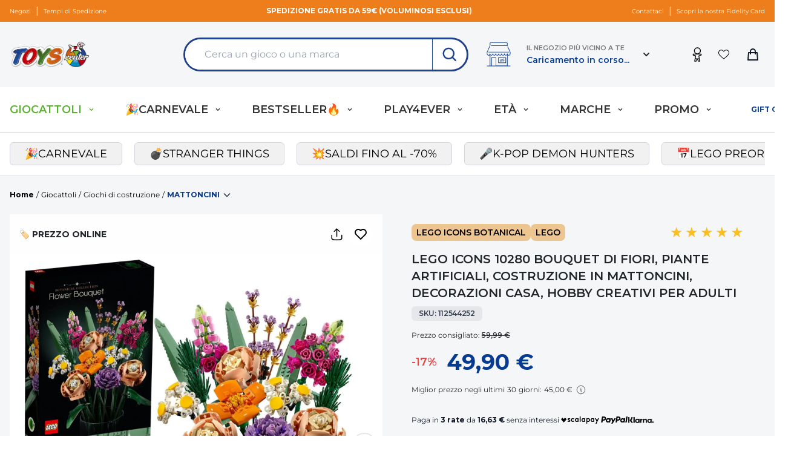

--- FILE ---
content_type: text/html; charset=UTF-8
request_url: https://live.icecat.biz/api/html?lang=it&content=marketingtext%2Creasonstobuy%2Cvideos%2Cfeaturegroups%2Creviews%2Cproductstory&version=2.0.0&GTIN=5702016913767&UserName=PRG&selector=%23single-product-icecat-content-mobile
body_size: 135438
content:
<div class="wrap">
    
    <input type="hidden" id="liveIcecatFull"
       data-signature="0L2toB1pFRg%2BRuckD%2F7s3Kz9XDpvLGN1iYRCAKxxdb8sz5%2FFLObGzx1bFs%2BcqGmKPSLjL%2BhKOwd7PHeN19XS%2FaDV6CZ8xqlnLy3rernouNBTc%2BlcW5AZpu7nMSpJPiifwohnDnWu00B5h6wKsSwfhErFSvXrYUYO9CJLW3LbytYpeoWmVi93RYhN4x1z0ABObrSzDT%2F54kGvvhMHu4TpAC2zUlTnYahEdyrn6KB7rDPOSLQAtzloJ8KmSUBxec5nV02KCKxzp2BCOBKoh%2B0SxZVTyTCCbUU%2B7XMf%2FogZJvcG9ayTiiHJL3gc6eedW%2FDMJFls4SqVSlLASy%2B7D%2F2Y0A%3D%3D"
       data-timestamp="1768717757"
       data-login="PRG"
       data-lang="it"
       data-brand=""
       data-part-code=""
       data-ean-upc="5702016913767"
       data-icecat-id="85089719"
>    
    <div class="IcecatLive" id="icecatLiveMainContainer" data-icecat-id="85089719" data-shopname="PRG">
        
        <div class="IcecatLive container">
            
            <div class="IcecatLive container clearfix">
                <div class="icecatlive-gallery-wrapper">
                                    </div>
                <div class="icecatlive-right-wrapper">
                    
                    
                    
                                    </div>
            </div>

            
            <div class="IcecatLive container clearfix">
                                    <div id="icecatLiveTabs">
                        <ul>
                                                                                            <li>
                                    <a href="#icecatHtmlContent">The Story</a>
                                </li>
                            
                                                                                            <li>
                                    <a href="#icecatMarketingText">Descrizione</a>
                                </li>
                                                                                                                                                                                <li>
                                    <a href="#videoTab">Video</a>
                                </li>
                                                                                                                        <li>
                                    <a href="#icecatLiveFeatureGroups">Specifiche</a>
                                </li>
                                                                                </ul>
                    </div>
                            </div>

            
                            <div class="IcecatLive for-productstory" data-product-id="85089719" data-lang="it" data-shopname="PRG">
                    <link href=https://studio.icecat.biz/static/framework/pet.css rel=stylesheet><style>.pet-3b2094{background-color:rgba(70,70,70,.79)}:root{--pet-container-max-width:100%}</style><div class="pet-wrapper pet-hide" data-layout=lego data-breakpoint-xl=1200 data-breakpoint-md=768><div class="pet-container pet-lego pet-lego-$md"><div data-pet-module="" data-id=6641cc8b56c4cdc8ee40b83d></div><div class=pet-row><div class="pet-flex pet-flex-center pet-col-12"><div class="pet-img pet-w-100 pet-relative"><picture><source data-srcset=https://story.icecat.biz/objects/960e9ee2c86a1c4b80206f1330ad820ea0e6a50f media=(max-width:767.98px)><img class="pet-w-100 pet-lazy" alt="" data-src=https://story.icecat.biz/objects/311ab117ca1576544ca491b1cd4b288fa25aa52e></picture></div></div></div><div class=pet-row><div class=pet-col-12><div class="pet-video pet-relative"><video class=pet-lazy data-pet-video="" preload=none style=max-width:100% data-poster=https://story.icecat.biz/objects/b3c2fe30e745e1e45efa7f5c675b224c45d872e0 playsinline="" webkit-playsinline="" data-controls=true><source data-src=https://story.icecat.biz/objects/52fc4b0bd2fb5c094dbfebd74ae5c7cd44cc28be type=video/mp4></video></div></div></div><div class="pet-row pet-relative"><div class=pet-col-12><div class="pet-img pet-w-100 pet-relative"><picture><source data-srcset=https://story.icecat.biz/objects/2708ab5e9c66747a61ec26ba12d938ee2b5ba807 media=(max-width:767.98px)><img class="pet-w-100 pet-lazy" alt="" data-src=https://story.icecat.biz/objects/12c4ba0e46c9751973626038a76e507047007733></picture></div></div><div class="pet-absolute-$md pet-h-100 pet-flex-$md pet-flex-end pet-flex-middle pet-col-12"><div class="pet-col-5-$lg pet-col-6-$md pet-mr-2-$md pet-pr-2-$md"><div class="pet-txt pet-text-center pet-text-left-$md pet-p-3 pet-3b2094" style=color:#fff>Un progetto per gli amanti dei fiori<h4>Lascia sbocciare la creatività</h4><p>Gli appassionati di giardinaggio adoreranno questo progetto gratificante dove devono creare uno splendido bouquet di fiori fatto interamente con componenti LEGO®.</p></div></div></div></div><div class="pet-row pet-relative"><div class=pet-col-12><div class=pet-swiper data-pet-navigation=""><div class=pet-swiper-wrapper><div class=pet-swiper-slide><div class="pet-flex pet-flex-middle pet-flex-wrap pet-w-100"><div class=pet-col-12><div class=pet-img><picture><source data-srcset=https://story.icecat.biz/objects/4ae0baaed31f3cfb8d62125827789467d84f033b media=(max-width:767.98px)><img class="pet-w-100 pet-lazy" alt="" data-src=https://story.icecat.biz/objects/704f1a2245da9daa4e563411f65be64a401a7fd4></picture></div></div><div class="pet-col-12 pet-absolute-$md pet-flex-$md pet-flex-middle"><div class="pet-col-5-$lg pet-col-6-$md pet-pl-4-$md pet-pl-5-$lg"><div class="pet-txt pet-text-center pet-text-left-$md pet-p-3"><h4>Uno stile da campione</h4><p>Il bouquet include steli regolabili per creare composizioni floreali secondo la tua creatività.</p></div></div></div></div></div><div class=pet-swiper-slide><div class="pet-flex pet-flex-middle pet-flex-wrap pet-w-100"><div class=pet-col-12><div class=pet-img><picture><source data-srcset=https://story.icecat.biz/objects/53d2271b14eb0618683462a47195df70433f067c media=(max-width:767.98px)><img class="pet-w-100 pet-lazy" alt="" data-src=https://story.icecat.biz/objects/54a332694536d952306e8b88a80639b3847b649c></picture></div></div><div class="pet-col-12 pet-absolute-$md pet-flex-$md pet-flex-middle"><div class="pet-col-5-$lg pet-col-6-$md pet-pl-4-$md pet-pl-5-$lg"><div class="pet-txt pet-text-center pet-text-left-$md pet-p-3"><h4>Un bouquet personalizzato</h4><p>Libera la creatività e divertiti a sperimentare stili diversi in base al tuo umore.</p></div></div></div></div></div><div class=pet-swiper-slide><div class="pet-flex pet-flex-middle pet-flex-wrap pet-w-100"><div class=pet-col-12><div class=pet-img><picture><source data-srcset=https://story.icecat.biz/objects/e9d58e4e7dbdd9ca48b6262a276f797ac0e32c4b media=(max-width:767.98px)><img class="pet-w-100 pet-lazy" alt="" data-src=https://story.icecat.biz/objects/05453fc59adac6e183ca62febb31263e5a6f3dab></picture></div></div><div class="pet-col-12 pet-absolute-$md pet-flex-$md pet-flex-middle"><div class="pet-col-5-$lg pet-col-6-$md pet-pl-4-$md pet-pl-5-$lg"><div class="pet-txt pet-text-center pet-text-left-$md pet-p-3"><h4>Perfetto per ogni ambientazione</h4><p>Aggiungi un tocco di colore a qualsiasi stanza con questo bouquet in plastica di origine vegetale.</p></div></div></div></div></div></div></div></div></div><div class="pet-row pet-hide pet-flex-$md"><div class="pet-flex pet-flex-center pet-col-12"><div class="pet-img pet-w-100 pet-relative"><div class=pet-hotspots><button class="pet-hotspot pet-swiper-no-swiping" data-content-title="Realizzato con elementi LEGO®" data-content-body="Ogni parte di questo incantevole bouquet di fiori è realizzata con elementi LEGO® che danno forma a un insolito e speciale pezzo da esposizione." data-content-image=https://story.icecat.biz/objects/83b39b51e27d89f5e92f7a25aa65836462f5e09d data-style=default data-animation=pulse data-show-media-on=all style=top:26.01%;left:26.95%></button><button class="pet-hotspot pet-swiper-no-swiping" data-content-title="Un incantevole pezzo da esposizione" data-content-body="Il primo bouquet di fiori LEGO® mai realizzato, questo set include una serie di nuovi colori e forme per portare un tocco di divertimento e colore a qualsiasi stanza." data-content-image=https://story.icecat.biz/objects/cd23641aa993216d342948baef1df2a24f261a2b data-style=default data-animation=pulse data-show-media-on=all style=top:76.98%;left:72.61%></button></div><img class="pet-w-100 pet-lazy" alt="" data-src=https://story.icecat.biz/objects/cd07ad5b287277c312049845618da126e415029f></div></div></div><div class="pet-row pet-relative pet-hide-$md"><div class=pet-col-12><div class=pet-swiper data-navigation=""><div class=pet-swiper-wrapper><div class=pet-swiper-slide><div class="pet-flex pet-flex-middle pet-flex-wrap pet-w-100"><div class=pet-col-12><div class=pet-img><img class="pet-w-100 pet-lazy" alt="" data-src=https://story.icecat.biz/objects/d31fff207f672c358cc3211a3baa32c48f335eda></div></div><div class="pet-col-12 pet-absolute-$md pet-flex-$md pet-flex-middle"><div class="pet-col-5-$lg pet-col-6-$md pet-pl-4-$md pet-pl-5-$lg"><div class="pet-txt pet-text-center pet-text-left-$md pet-p-3"><h4>Realizzato con elementi LEGO®</h4><p>Ogni parte di questo incantevole bouquet di fiori è realizzata con elementi LEGO® che danno forma a un insolito e speciale pezzo da esposizione.</p></div></div></div></div></div><div class=pet-swiper-slide><div class="pet-flex pet-flex-middle pet-flex-wrap pet-w-100"><div class=pet-col-12><div class=pet-img><img class="pet-w-100 pet-lazy" alt="" data-src=https://story.icecat.biz/objects/a906be8af307969daffc1d4070c2c4aa79f6c340></div></div><div class="pet-col-12 pet-absolute-$md pet-flex-$md pet-flex-middle"><div class="pet-col-5-$lg pet-col-6-$md pet-pl-4-$md pet-pl-5-$lg"><div class="pet-txt pet-text-center pet-text-left-$md pet-p-3"><h4>Un incantevole pezzo da esposizione</h4><p>Il primo bouquet di fiori LEGO® mai realizzato, questo set include una serie di nuovi colori e forme per portare un tocco di divertimento e colore a qualsiasi stanza.</p></div></div></div></div></div></div></div></div></div><div class="pet-row pet-hide pet-flex-$md"><div class="pet-flex pet-flex-center pet-col-12"><div class="pet-img pet-w-100 pet-relative"><div class=pet-hotspots><button class="pet-hotspot pet-swiper-no-swiping" data-content-title="Ispirato a fiori reali" data-content-body="Questo bouquet di fiori è caratterizzato da colori e forme ispirati a fiori veri, come rose, bocche di leone, papaveri, astri, margherite, ed erbe." data-content-image=https://story.icecat.biz/objects/e650f44905cb619062ffab44369513a627847be5 data-style=default data-animation=pulse data-show-media-on=all style=top:43.91%;left:19.08%></button></div><img class="pet-w-100 pet-lazy" alt="" data-src=https://story.icecat.biz/objects/1124816becbe8dac0da7ce1ca21b0fa1bdda37a2></div></div></div><div class="pet-row pet-relative pet-hide-$md"><div class=pet-col-12><div class=pet-swiper data-navigation=""><div class=pet-swiper-wrapper><div class=pet-swiper-slide><div class="pet-flex pet-flex-middle pet-flex-wrap pet-w-100"><div class=pet-col-12><div class=pet-img><img class="pet-w-100 pet-lazy" alt="" data-src=https://story.icecat.biz/objects/4f8aec844b782487efb2029439fdb5493d81f66c></div></div><div class="pet-col-12 pet-absolute-$md pet-flex-$md pet-flex-middle"><div class="pet-col-5-$lg pet-col-6-$md pet-pl-4-$md pet-pl-5-$lg"><div class="pet-txt pet-text-center pet-text-left-$md pet-p-3"><h4>Ispirato a fiori reali</h4><p>Questo bouquet di fiori è caratterizzato da colori e forme ispirati a fiori veri, come rose, bocche di leone, papaveri, astri, margherite, ed erbe.</p></div></div></div></div></div></div></div></div></div><div class=pet-row><div class="pet-flex pet-flex-center pet-col-12"><div class="pet-img pet-w-100 pet-relative"><picture><source data-srcset=https://story.icecat.biz/objects/ca8b22d85c3270487b772568a3375359021b2299 media=(max-width:767.98px)><img class="pet-w-100 pet-lazy" alt="" data-src=https://story.icecat.biz/objects/04e23d9ac037837229ed145c93ffddbee29d65be></picture></div></div></div><div data-pet-module="" data-id=66dae7d886159510888f558f></div></div></div><script async="" src=https://studio.icecat.biz/static/framework/pet.js></script>                </div>
            
                            <div class="IcecatLive for-marketingtext" id="icecatMarketingText">
            <div class="-header">
            <h2>Descrizione</h2>
        </div>
        <div class="-icecat-text">
        <p>Donare e ricevere fiori è una vera gioia. Se stai cercando un regalo floreale con una differenza, il Bouquet di fiori LEGO® (10280) è una scelta ispirata. Sia che tu voglia fare una sorpresa a una persona cara o stia cercando il tuo prossimo progetto creativo, il kit di costruzione del bouquet di fiori ti consentirà di rilassarti, staccare la spina e creare qualcosa di meraviglioso. E quando lo hai finito, questo bellissimo display floreale porterà un tocco di divertimento e colore a qualsiasi stanza. Gli steli regolabili consentono di usare qualsiasi tipo di vaso o contenitore.<br><br>Dedicati alle composizioni floreali come un professionista<br>Ogni dettaglio del bouquet è realizzato con componenti LEGO, tutti personalizzabili per creare un display unico. La maggior parte dei fiori è dotata di petali posizionabili per realizzare diverse composizioni. Smonta gli steli e ricombinali per regolare l’altezza e la forma dei tuoi fiori. Parte della Collezione botanica LEGO per adulti, questo set include numerosi elementi realizzati con una plastica di origine vegetale, prodotta con canna da zucchero sostenibile.<br><br><br>Il kit di costruzione del Bouquet di fiori LEGO® (10280) è un regalo unico e un progetto avvincente, che consente di creare un bellissimo oggetto da esposizione realizzato interamente con i pezzi LEGO. Nota: il vaso non è incluso.<br>Questo bouquet di fiori è un vibrante display di colori e di forme ispirati a veri fiori, come rose, bocche di leone, papaveri, astri, margherite, ed erbe.<br>Lascia sbocciare la tua immaginazione con gli elementi personalizzabili. Posiziona i petali e le foglie, quindi cambia la lunghezza degli steli per creare meravigliose composizioni per la casa.<br>Stai cercando un fantastico regalo di compleanno, per un anniversario o un’occasione speciale? Il set Bouquet di fiori LEGO® è un regalo speciale e insolito per gli amici, le persone care e anche te stesso, in qualsiasi periodo dell’anno.<br>Gli steli sono disponibili in diverse lunghezze. Come guida, la “bocca di leone”, con il suo gambo dritto, misura 36 cm di altezza.<br>Il primo Bouquet di fiori LEGO® mai realizzato, questo set include una serie di nuovi colori e forme che i fan LEGO adulti adoreranno.<br>I fiori sono stati realizzati con oltre 17 elementi LEGO® insoliti, con petali di forme e colori realistici, creando un display originale che attirerà sicuramente l’attenzione di tutti.<br>Il Bouquet di fiori LEGO® fa parte della Collezione botanica LEGO. Questa rivoluzionaria collezione utilizza numerosi elementi realizzati con una plastica di origine vegetale, prodotta con canna da zucchero sostenibile.<br>Sin dal 1958, i componenti LEGO® soddisfano i più elevati standard di settore, sono sempre di qualità uniforme e compatibili e si montano e si smontano facilmente.<br>I componenti LEGO® vengono sottoposti a diversi test, tra cui caduta, riscaldamento, schiacciamento, torsione, e vengono analizzati per verificare che soddisfino rigorosi standard di sicurezza globali.</p>
    </div>
    <div class="-icecat-text" id="icecat-warranty_note">
            </div>
</div>            
            
            
                            <div class="IcecatLive for-videos">
    <section id="video-section">
                    <div id="videoTab" class="-header">
                <h2>Video</h2>
            </div>
                <div class="content-wrapper">
                <div class="video-previews-wrapper">
                    <ul class="slick-previews video-previews slick-slider">
                                                    <li class="slick-preview video-preview" title="10280_StopMotionVideo_1x1_v1"
                                data-link="https://objects.icecat.biz/objects/85089719_43878104.mp4?login=PRG&lang=it&timestamp=1768717757&signature=0L2toB1pFRg%252BRuckD%252F7s3Kz9XDpvLGN1iYRCAKxxdb8sz5%252FFLObGzx1bFs%252BcqGmKPSLjL%252BhKOwd7PHeN19XS%252FaDV6CZ8xqlnLy3rernouNBTc%252BlcW5AZpu7nMSpJPiifwohnDnWu00B5h6wKsSwfhErFSvXrYUYO9CJLW3LbytYpeoWmVi93RYhN4x1z0ABObrSzDT%252F54kGvvhMHu4TpAC2zUlTnYahEdyrn6KB7rDPOSLQAtzloJ8KmSUBxec5nV02KCKxzp2BCOBKoh%252B0SxZVTyTCCbUU%252B7XMf%252FogZJvcG9ayTiiHJL3gc6eedW%252FDMJFls4SqVSlLASy%252B7D%252F2Y0A%253D%253D&ean_upc=5702016913767" data-src="https://objects.icecat.biz/objects/preview/85089719_43878104_preview.png?login=PRG&lang=it&timestamp=1768717757&signature=0L2toB1pFRg%252BRuckD%252F7s3Kz9XDpvLGN1iYRCAKxxdb8sz5%252FFLObGzx1bFs%252BcqGmKPSLjL%252BhKOwd7PHeN19XS%252FaDV6CZ8xqlnLy3rernouNBTc%252BlcW5AZpu7nMSpJPiifwohnDnWu00B5h6wKsSwfhErFSvXrYUYO9CJLW3LbytYpeoWmVi93RYhN4x1z0ABObrSzDT%252F54kGvvhMHu4TpAC2zUlTnYahEdyrn6KB7rDPOSLQAtzloJ8KmSUBxec5nV02KCKxzp2BCOBKoh%252B0SxZVTyTCCbUU%252B7XMf%252FogZJvcG9ayTiiHJL3gc6eedW%252FDMJFls4SqVSlLASy%252B7D%252F2Y0A%253D%253D&ean_upc=5702016913767"
                                data-source="icecat"
                                data-age-rating-value=""
                                data-age-rating-name=""
                                                                >
                                <div
                                        style="background-image: url(https://objects.icecat.biz/objects/preview/85089719_43878104_preview.png?login=PRG&lang=it&timestamp=1768717757&signature=0L2toB1pFRg%252BRuckD%252F7s3Kz9XDpvLGN1iYRCAKxxdb8sz5%252FFLObGzx1bFs%252BcqGmKPSLjL%252BhKOwd7PHeN19XS%252FaDV6CZ8xqlnLy3rernouNBTc%252BlcW5AZpu7nMSpJPiifwohnDnWu00B5h6wKsSwfhErFSvXrYUYO9CJLW3LbytYpeoWmVi93RYhN4x1z0ABObrSzDT%252F54kGvvhMHu4TpAC2zUlTnYahEdyrn6KB7rDPOSLQAtzloJ8KmSUBxec5nV02KCKxzp2BCOBKoh%252B0SxZVTyTCCbUU%252B7XMf%252FogZJvcG9ayTiiHJL3gc6eedW%252FDMJFls4SqVSlLASy%252B7D%252F2Y0A%253D%253D&ean_upc=5702016913767); width: 100%; height: 100%; background-size: cover;"
                                ></div>
                            </li>
                                                    <li class="slick-preview video-preview" title="10280_10281_Story_NewsroomStory_OLV_9x16_04"
                                data-link="https://objects.icecat.biz/objects/85089719_43878109.mp4?login=PRG&lang=it&timestamp=1768717757&signature=0L2toB1pFRg%252BRuckD%252F7s3Kz9XDpvLGN1iYRCAKxxdb8sz5%252FFLObGzx1bFs%252BcqGmKPSLjL%252BhKOwd7PHeN19XS%252FaDV6CZ8xqlnLy3rernouNBTc%252BlcW5AZpu7nMSpJPiifwohnDnWu00B5h6wKsSwfhErFSvXrYUYO9CJLW3LbytYpeoWmVi93RYhN4x1z0ABObrSzDT%252F54kGvvhMHu4TpAC2zUlTnYahEdyrn6KB7rDPOSLQAtzloJ8KmSUBxec5nV02KCKxzp2BCOBKoh%252B0SxZVTyTCCbUU%252B7XMf%252FogZJvcG9ayTiiHJL3gc6eedW%252FDMJFls4SqVSlLASy%252B7D%252F2Y0A%253D%253D&ean_upc=5702016913767" data-src="https://objects.icecat.biz/objects/preview/85089719_43878109_preview.png?login=PRG&lang=it&timestamp=1768717757&signature=0L2toB1pFRg%252BRuckD%252F7s3Kz9XDpvLGN1iYRCAKxxdb8sz5%252FFLObGzx1bFs%252BcqGmKPSLjL%252BhKOwd7PHeN19XS%252FaDV6CZ8xqlnLy3rernouNBTc%252BlcW5AZpu7nMSpJPiifwohnDnWu00B5h6wKsSwfhErFSvXrYUYO9CJLW3LbytYpeoWmVi93RYhN4x1z0ABObrSzDT%252F54kGvvhMHu4TpAC2zUlTnYahEdyrn6KB7rDPOSLQAtzloJ8KmSUBxec5nV02KCKxzp2BCOBKoh%252B0SxZVTyTCCbUU%252B7XMf%252FogZJvcG9ayTiiHJL3gc6eedW%252FDMJFls4SqVSlLASy%252B7D%252F2Y0A%253D%253D&ean_upc=5702016913767"
                                data-source="icecat"
                                data-age-rating-value=""
                                data-age-rating-name=""
                                                                >
                                <div
                                        style="background-image: url(https://objects.icecat.biz/objects/preview/85089719_43878109_preview.png?login=PRG&lang=it&timestamp=1768717757&signature=0L2toB1pFRg%252BRuckD%252F7s3Kz9XDpvLGN1iYRCAKxxdb8sz5%252FFLObGzx1bFs%252BcqGmKPSLjL%252BhKOwd7PHeN19XS%252FaDV6CZ8xqlnLy3rernouNBTc%252BlcW5AZpu7nMSpJPiifwohnDnWu00B5h6wKsSwfhErFSvXrYUYO9CJLW3LbytYpeoWmVi93RYhN4x1z0ABObrSzDT%252F54kGvvhMHu4TpAC2zUlTnYahEdyrn6KB7rDPOSLQAtzloJ8KmSUBxec5nV02KCKxzp2BCOBKoh%252B0SxZVTyTCCbUU%252B7XMf%252FogZJvcG9ayTiiHJL3gc6eedW%252FDMJFls4SqVSlLASy%252B7D%252F2Y0A%253D%253D&ean_upc=5702016913767); width: 100%; height: 100%; background-size: cover;"
                                ></div>
                            </li>
                                                    <li class="slick-preview video-preview" title="10280_10281_Story_SpotifyCanvas_IN_OLV_9x16_07"
                                data-link="https://objects.icecat.biz/objects/85089719_43878112.mp4?login=PRG&lang=it&timestamp=1768717757&signature=0L2toB1pFRg%252BRuckD%252F7s3Kz9XDpvLGN1iYRCAKxxdb8sz5%252FFLObGzx1bFs%252BcqGmKPSLjL%252BhKOwd7PHeN19XS%252FaDV6CZ8xqlnLy3rernouNBTc%252BlcW5AZpu7nMSpJPiifwohnDnWu00B5h6wKsSwfhErFSvXrYUYO9CJLW3LbytYpeoWmVi93RYhN4x1z0ABObrSzDT%252F54kGvvhMHu4TpAC2zUlTnYahEdyrn6KB7rDPOSLQAtzloJ8KmSUBxec5nV02KCKxzp2BCOBKoh%252B0SxZVTyTCCbUU%252B7XMf%252FogZJvcG9ayTiiHJL3gc6eedW%252FDMJFls4SqVSlLASy%252B7D%252F2Y0A%253D%253D&ean_upc=5702016913767" data-src="https://objects.icecat.biz/objects/preview/85089719_43878112_preview.png?login=PRG&lang=it&timestamp=1768717757&signature=0L2toB1pFRg%252BRuckD%252F7s3Kz9XDpvLGN1iYRCAKxxdb8sz5%252FFLObGzx1bFs%252BcqGmKPSLjL%252BhKOwd7PHeN19XS%252FaDV6CZ8xqlnLy3rernouNBTc%252BlcW5AZpu7nMSpJPiifwohnDnWu00B5h6wKsSwfhErFSvXrYUYO9CJLW3LbytYpeoWmVi93RYhN4x1z0ABObrSzDT%252F54kGvvhMHu4TpAC2zUlTnYahEdyrn6KB7rDPOSLQAtzloJ8KmSUBxec5nV02KCKxzp2BCOBKoh%252B0SxZVTyTCCbUU%252B7XMf%252FogZJvcG9ayTiiHJL3gc6eedW%252FDMJFls4SqVSlLASy%252B7D%252F2Y0A%253D%253D&ean_upc=5702016913767"
                                data-source="icecat"
                                data-age-rating-value=""
                                data-age-rating-name=""
                                                                >
                                <div
                                        style="background-image: url(https://objects.icecat.biz/objects/preview/85089719_43878112_preview.png?login=PRG&lang=it&timestamp=1768717757&signature=0L2toB1pFRg%252BRuckD%252F7s3Kz9XDpvLGN1iYRCAKxxdb8sz5%252FFLObGzx1bFs%252BcqGmKPSLjL%252BhKOwd7PHeN19XS%252FaDV6CZ8xqlnLy3rernouNBTc%252BlcW5AZpu7nMSpJPiifwohnDnWu00B5h6wKsSwfhErFSvXrYUYO9CJLW3LbytYpeoWmVi93RYhN4x1z0ABObrSzDT%252F54kGvvhMHu4TpAC2zUlTnYahEdyrn6KB7rDPOSLQAtzloJ8KmSUBxec5nV02KCKxzp2BCOBKoh%252B0SxZVTyTCCbUU%252B7XMf%252FogZJvcG9ayTiiHJL3gc6eedW%252FDMJFls4SqVSlLASy%252B7D%252F2Y0A%253D%253D&ean_upc=5702016913767); width: 100%; height: 100%; background-size: cover;"
                                ></div>
                            </li>
                                                    <li class="slick-preview video-preview" title="10280_10281_Story_SpotifyCanvas_IN_OLV_9x16_01"
                                data-link="https://objects.icecat.biz/objects/85089719_43878126.mp4?login=PRG&lang=it&timestamp=1768717757&signature=0L2toB1pFRg%252BRuckD%252F7s3Kz9XDpvLGN1iYRCAKxxdb8sz5%252FFLObGzx1bFs%252BcqGmKPSLjL%252BhKOwd7PHeN19XS%252FaDV6CZ8xqlnLy3rernouNBTc%252BlcW5AZpu7nMSpJPiifwohnDnWu00B5h6wKsSwfhErFSvXrYUYO9CJLW3LbytYpeoWmVi93RYhN4x1z0ABObrSzDT%252F54kGvvhMHu4TpAC2zUlTnYahEdyrn6KB7rDPOSLQAtzloJ8KmSUBxec5nV02KCKxzp2BCOBKoh%252B0SxZVTyTCCbUU%252B7XMf%252FogZJvcG9ayTiiHJL3gc6eedW%252FDMJFls4SqVSlLASy%252B7D%252F2Y0A%253D%253D&ean_upc=5702016913767" data-src="https://objects.icecat.biz/objects/preview/85089719_43878126_preview.png?login=PRG&lang=it&timestamp=1768717757&signature=0L2toB1pFRg%252BRuckD%252F7s3Kz9XDpvLGN1iYRCAKxxdb8sz5%252FFLObGzx1bFs%252BcqGmKPSLjL%252BhKOwd7PHeN19XS%252FaDV6CZ8xqlnLy3rernouNBTc%252BlcW5AZpu7nMSpJPiifwohnDnWu00B5h6wKsSwfhErFSvXrYUYO9CJLW3LbytYpeoWmVi93RYhN4x1z0ABObrSzDT%252F54kGvvhMHu4TpAC2zUlTnYahEdyrn6KB7rDPOSLQAtzloJ8KmSUBxec5nV02KCKxzp2BCOBKoh%252B0SxZVTyTCCbUU%252B7XMf%252FogZJvcG9ayTiiHJL3gc6eedW%252FDMJFls4SqVSlLASy%252B7D%252F2Y0A%253D%253D&ean_upc=5702016913767"
                                data-source="icecat"
                                data-age-rating-value=""
                                data-age-rating-name=""
                                                                >
                                <div
                                        style="background-image: url(https://objects.icecat.biz/objects/preview/85089719_43878126_preview.png?login=PRG&lang=it&timestamp=1768717757&signature=0L2toB1pFRg%252BRuckD%252F7s3Kz9XDpvLGN1iYRCAKxxdb8sz5%252FFLObGzx1bFs%252BcqGmKPSLjL%252BhKOwd7PHeN19XS%252FaDV6CZ8xqlnLy3rernouNBTc%252BlcW5AZpu7nMSpJPiifwohnDnWu00B5h6wKsSwfhErFSvXrYUYO9CJLW3LbytYpeoWmVi93RYhN4x1z0ABObrSzDT%252F54kGvvhMHu4TpAC2zUlTnYahEdyrn6KB7rDPOSLQAtzloJ8KmSUBxec5nV02KCKxzp2BCOBKoh%252B0SxZVTyTCCbUU%252B7XMf%252FogZJvcG9ayTiiHJL3gc6eedW%252FDMJFls4SqVSlLASy%252B7D%252F2Y0A%253D%253D&ean_upc=5702016913767); width: 100%; height: 100%; background-size: cover;"
                                ></div>
                            </li>
                                                    <li class="slick-preview video-preview" title="10280_10281_Story_StopAndSmellTheRoses_IT_olv_4x5_01"
                                data-link="https://objects.icecat.biz/objects/85089719_43878127.mp4?login=PRG&lang=it&timestamp=1768717757&signature=0L2toB1pFRg%252BRuckD%252F7s3Kz9XDpvLGN1iYRCAKxxdb8sz5%252FFLObGzx1bFs%252BcqGmKPSLjL%252BhKOwd7PHeN19XS%252FaDV6CZ8xqlnLy3rernouNBTc%252BlcW5AZpu7nMSpJPiifwohnDnWu00B5h6wKsSwfhErFSvXrYUYO9CJLW3LbytYpeoWmVi93RYhN4x1z0ABObrSzDT%252F54kGvvhMHu4TpAC2zUlTnYahEdyrn6KB7rDPOSLQAtzloJ8KmSUBxec5nV02KCKxzp2BCOBKoh%252B0SxZVTyTCCbUU%252B7XMf%252FogZJvcG9ayTiiHJL3gc6eedW%252FDMJFls4SqVSlLASy%252B7D%252F2Y0A%253D%253D&ean_upc=5702016913767" data-src="https://objects.icecat.biz/objects/preview/85089719_43878127_preview.png?login=PRG&lang=it&timestamp=1768717757&signature=0L2toB1pFRg%252BRuckD%252F7s3Kz9XDpvLGN1iYRCAKxxdb8sz5%252FFLObGzx1bFs%252BcqGmKPSLjL%252BhKOwd7PHeN19XS%252FaDV6CZ8xqlnLy3rernouNBTc%252BlcW5AZpu7nMSpJPiifwohnDnWu00B5h6wKsSwfhErFSvXrYUYO9CJLW3LbytYpeoWmVi93RYhN4x1z0ABObrSzDT%252F54kGvvhMHu4TpAC2zUlTnYahEdyrn6KB7rDPOSLQAtzloJ8KmSUBxec5nV02KCKxzp2BCOBKoh%252B0SxZVTyTCCbUU%252B7XMf%252FogZJvcG9ayTiiHJL3gc6eedW%252FDMJFls4SqVSlLASy%252B7D%252F2Y0A%253D%253D&ean_upc=5702016913767"
                                data-source="icecat"
                                data-age-rating-value=""
                                data-age-rating-name=""
                                                                >
                                <div
                                        style="background-image: url(https://objects.icecat.biz/objects/preview/85089719_43878127_preview.png?login=PRG&lang=it&timestamp=1768717757&signature=0L2toB1pFRg%252BRuckD%252F7s3Kz9XDpvLGN1iYRCAKxxdb8sz5%252FFLObGzx1bFs%252BcqGmKPSLjL%252BhKOwd7PHeN19XS%252FaDV6CZ8xqlnLy3rernouNBTc%252BlcW5AZpu7nMSpJPiifwohnDnWu00B5h6wKsSwfhErFSvXrYUYO9CJLW3LbytYpeoWmVi93RYhN4x1z0ABObrSzDT%252F54kGvvhMHu4TpAC2zUlTnYahEdyrn6KB7rDPOSLQAtzloJ8KmSUBxec5nV02KCKxzp2BCOBKoh%252B0SxZVTyTCCbUU%252B7XMf%252FogZJvcG9ayTiiHJL3gc6eedW%252FDMJFls4SqVSlLASy%252B7D%252F2Y0A%253D%253D&ean_upc=5702016913767); width: 100%; height: 100%; background-size: cover;"
                                ></div>
                            </li>
                                                    <li class="slick-preview video-preview" title="10280_StopMotionVideo_4x5_v1"
                                data-link="https://objects.icecat.biz/objects/85089719_43878129.mp4?login=PRG&lang=it&timestamp=1768717757&signature=0L2toB1pFRg%252BRuckD%252F7s3Kz9XDpvLGN1iYRCAKxxdb8sz5%252FFLObGzx1bFs%252BcqGmKPSLjL%252BhKOwd7PHeN19XS%252FaDV6CZ8xqlnLy3rernouNBTc%252BlcW5AZpu7nMSpJPiifwohnDnWu00B5h6wKsSwfhErFSvXrYUYO9CJLW3LbytYpeoWmVi93RYhN4x1z0ABObrSzDT%252F54kGvvhMHu4TpAC2zUlTnYahEdyrn6KB7rDPOSLQAtzloJ8KmSUBxec5nV02KCKxzp2BCOBKoh%252B0SxZVTyTCCbUU%252B7XMf%252FogZJvcG9ayTiiHJL3gc6eedW%252FDMJFls4SqVSlLASy%252B7D%252F2Y0A%253D%253D&ean_upc=5702016913767" data-src="https://objects.icecat.biz/objects/preview/85089719_43878129_preview.png?login=PRG&lang=it&timestamp=1768717757&signature=0L2toB1pFRg%252BRuckD%252F7s3Kz9XDpvLGN1iYRCAKxxdb8sz5%252FFLObGzx1bFs%252BcqGmKPSLjL%252BhKOwd7PHeN19XS%252FaDV6CZ8xqlnLy3rernouNBTc%252BlcW5AZpu7nMSpJPiifwohnDnWu00B5h6wKsSwfhErFSvXrYUYO9CJLW3LbytYpeoWmVi93RYhN4x1z0ABObrSzDT%252F54kGvvhMHu4TpAC2zUlTnYahEdyrn6KB7rDPOSLQAtzloJ8KmSUBxec5nV02KCKxzp2BCOBKoh%252B0SxZVTyTCCbUU%252B7XMf%252FogZJvcG9ayTiiHJL3gc6eedW%252FDMJFls4SqVSlLASy%252B7D%252F2Y0A%253D%253D&ean_upc=5702016913767"
                                data-source="icecat"
                                data-age-rating-value=""
                                data-age-rating-name=""
                                                                >
                                <div
                                        style="background-image: url(https://objects.icecat.biz/objects/preview/85089719_43878129_preview.png?login=PRG&lang=it&timestamp=1768717757&signature=0L2toB1pFRg%252BRuckD%252F7s3Kz9XDpvLGN1iYRCAKxxdb8sz5%252FFLObGzx1bFs%252BcqGmKPSLjL%252BhKOwd7PHeN19XS%252FaDV6CZ8xqlnLy3rernouNBTc%252BlcW5AZpu7nMSpJPiifwohnDnWu00B5h6wKsSwfhErFSvXrYUYO9CJLW3LbytYpeoWmVi93RYhN4x1z0ABObrSzDT%252F54kGvvhMHu4TpAC2zUlTnYahEdyrn6KB7rDPOSLQAtzloJ8KmSUBxec5nV02KCKxzp2BCOBKoh%252B0SxZVTyTCCbUU%252B7XMf%252FogZJvcG9ayTiiHJL3gc6eedW%252FDMJFls4SqVSlLASy%252B7D%252F2Y0A%253D%253D&ean_upc=5702016913767); width: 100%; height: 100%; background-size: cover;"
                                ></div>
                            </li>
                                                    <li class="slick-preview video-preview" title="10280_10281_Story_NewsroomStory_OLV_9x16_05"
                                data-link="https://objects.icecat.biz/objects/85089719_43878137.mp4?login=PRG&lang=it&timestamp=1768717757&signature=0L2toB1pFRg%252BRuckD%252F7s3Kz9XDpvLGN1iYRCAKxxdb8sz5%252FFLObGzx1bFs%252BcqGmKPSLjL%252BhKOwd7PHeN19XS%252FaDV6CZ8xqlnLy3rernouNBTc%252BlcW5AZpu7nMSpJPiifwohnDnWu00B5h6wKsSwfhErFSvXrYUYO9CJLW3LbytYpeoWmVi93RYhN4x1z0ABObrSzDT%252F54kGvvhMHu4TpAC2zUlTnYahEdyrn6KB7rDPOSLQAtzloJ8KmSUBxec5nV02KCKxzp2BCOBKoh%252B0SxZVTyTCCbUU%252B7XMf%252FogZJvcG9ayTiiHJL3gc6eedW%252FDMJFls4SqVSlLASy%252B7D%252F2Y0A%253D%253D&ean_upc=5702016913767" data-src="https://objects.icecat.biz/objects/preview/85089719_43878137_preview.png?login=PRG&lang=it&timestamp=1768717757&signature=0L2toB1pFRg%252BRuckD%252F7s3Kz9XDpvLGN1iYRCAKxxdb8sz5%252FFLObGzx1bFs%252BcqGmKPSLjL%252BhKOwd7PHeN19XS%252FaDV6CZ8xqlnLy3rernouNBTc%252BlcW5AZpu7nMSpJPiifwohnDnWu00B5h6wKsSwfhErFSvXrYUYO9CJLW3LbytYpeoWmVi93RYhN4x1z0ABObrSzDT%252F54kGvvhMHu4TpAC2zUlTnYahEdyrn6KB7rDPOSLQAtzloJ8KmSUBxec5nV02KCKxzp2BCOBKoh%252B0SxZVTyTCCbUU%252B7XMf%252FogZJvcG9ayTiiHJL3gc6eedW%252FDMJFls4SqVSlLASy%252B7D%252F2Y0A%253D%253D&ean_upc=5702016913767"
                                data-source="icecat"
                                data-age-rating-value=""
                                data-age-rating-name=""
                                                                >
                                <div
                                        style="background-image: url(https://objects.icecat.biz/objects/preview/85089719_43878137_preview.png?login=PRG&lang=it&timestamp=1768717757&signature=0L2toB1pFRg%252BRuckD%252F7s3Kz9XDpvLGN1iYRCAKxxdb8sz5%252FFLObGzx1bFs%252BcqGmKPSLjL%252BhKOwd7PHeN19XS%252FaDV6CZ8xqlnLy3rernouNBTc%252BlcW5AZpu7nMSpJPiifwohnDnWu00B5h6wKsSwfhErFSvXrYUYO9CJLW3LbytYpeoWmVi93RYhN4x1z0ABObrSzDT%252F54kGvvhMHu4TpAC2zUlTnYahEdyrn6KB7rDPOSLQAtzloJ8KmSUBxec5nV02KCKxzp2BCOBKoh%252B0SxZVTyTCCbUU%252B7XMf%252FogZJvcG9ayTiiHJL3gc6eedW%252FDMJFls4SqVSlLASy%252B7D%252F2Y0A%253D%253D&ean_upc=5702016913767); width: 100%; height: 100%; background-size: cover;"
                                ></div>
                            </li>
                                                    <li class="slick-preview video-preview" title="10280_10281_Story_NewsroomStory_OLV_9x16_01"
                                data-link="https://objects.icecat.biz/objects/85089719_43878140.mp4?login=PRG&lang=it&timestamp=1768717757&signature=0L2toB1pFRg%252BRuckD%252F7s3Kz9XDpvLGN1iYRCAKxxdb8sz5%252FFLObGzx1bFs%252BcqGmKPSLjL%252BhKOwd7PHeN19XS%252FaDV6CZ8xqlnLy3rernouNBTc%252BlcW5AZpu7nMSpJPiifwohnDnWu00B5h6wKsSwfhErFSvXrYUYO9CJLW3LbytYpeoWmVi93RYhN4x1z0ABObrSzDT%252F54kGvvhMHu4TpAC2zUlTnYahEdyrn6KB7rDPOSLQAtzloJ8KmSUBxec5nV02KCKxzp2BCOBKoh%252B0SxZVTyTCCbUU%252B7XMf%252FogZJvcG9ayTiiHJL3gc6eedW%252FDMJFls4SqVSlLASy%252B7D%252F2Y0A%253D%253D&ean_upc=5702016913767" data-src="https://objects.icecat.biz/objects/preview/85089719_43878140_preview.png?login=PRG&lang=it&timestamp=1768717757&signature=0L2toB1pFRg%252BRuckD%252F7s3Kz9XDpvLGN1iYRCAKxxdb8sz5%252FFLObGzx1bFs%252BcqGmKPSLjL%252BhKOwd7PHeN19XS%252FaDV6CZ8xqlnLy3rernouNBTc%252BlcW5AZpu7nMSpJPiifwohnDnWu00B5h6wKsSwfhErFSvXrYUYO9CJLW3LbytYpeoWmVi93RYhN4x1z0ABObrSzDT%252F54kGvvhMHu4TpAC2zUlTnYahEdyrn6KB7rDPOSLQAtzloJ8KmSUBxec5nV02KCKxzp2BCOBKoh%252B0SxZVTyTCCbUU%252B7XMf%252FogZJvcG9ayTiiHJL3gc6eedW%252FDMJFls4SqVSlLASy%252B7D%252F2Y0A%253D%253D&ean_upc=5702016913767"
                                data-source="icecat"
                                data-age-rating-value=""
                                data-age-rating-name=""
                                                                >
                                <div
                                        style="background-image: url(https://objects.icecat.biz/objects/preview/85089719_43878140_preview.png?login=PRG&lang=it&timestamp=1768717757&signature=0L2toB1pFRg%252BRuckD%252F7s3Kz9XDpvLGN1iYRCAKxxdb8sz5%252FFLObGzx1bFs%252BcqGmKPSLjL%252BhKOwd7PHeN19XS%252FaDV6CZ8xqlnLy3rernouNBTc%252BlcW5AZpu7nMSpJPiifwohnDnWu00B5h6wKsSwfhErFSvXrYUYO9CJLW3LbytYpeoWmVi93RYhN4x1z0ABObrSzDT%252F54kGvvhMHu4TpAC2zUlTnYahEdyrn6KB7rDPOSLQAtzloJ8KmSUBxec5nV02KCKxzp2BCOBKoh%252B0SxZVTyTCCbUU%252B7XMf%252FogZJvcG9ayTiiHJL3gc6eedW%252FDMJFls4SqVSlLASy%252B7D%252F2Y0A%253D%253D&ean_upc=5702016913767); width: 100%; height: 100%; background-size: cover;"
                                ></div>
                            </li>
                                                    <li class="slick-preview video-preview" title="10280_360_SoMe"
                                data-link="https://objects.icecat.biz/objects/85089719_43878119.mp4?login=PRG&lang=it&timestamp=1768717757&signature=0L2toB1pFRg%252BRuckD%252F7s3Kz9XDpvLGN1iYRCAKxxdb8sz5%252FFLObGzx1bFs%252BcqGmKPSLjL%252BhKOwd7PHeN19XS%252FaDV6CZ8xqlnLy3rernouNBTc%252BlcW5AZpu7nMSpJPiifwohnDnWu00B5h6wKsSwfhErFSvXrYUYO9CJLW3LbytYpeoWmVi93RYhN4x1z0ABObrSzDT%252F54kGvvhMHu4TpAC2zUlTnYahEdyrn6KB7rDPOSLQAtzloJ8KmSUBxec5nV02KCKxzp2BCOBKoh%252B0SxZVTyTCCbUU%252B7XMf%252FogZJvcG9ayTiiHJL3gc6eedW%252FDMJFls4SqVSlLASy%252B7D%252F2Y0A%253D%253D&ean_upc=5702016913767" data-src="https://objects.icecat.biz/objects/preview/85089719_43878119_preview.png?login=PRG&lang=it&timestamp=1768717757&signature=0L2toB1pFRg%252BRuckD%252F7s3Kz9XDpvLGN1iYRCAKxxdb8sz5%252FFLObGzx1bFs%252BcqGmKPSLjL%252BhKOwd7PHeN19XS%252FaDV6CZ8xqlnLy3rernouNBTc%252BlcW5AZpu7nMSpJPiifwohnDnWu00B5h6wKsSwfhErFSvXrYUYO9CJLW3LbytYpeoWmVi93RYhN4x1z0ABObrSzDT%252F54kGvvhMHu4TpAC2zUlTnYahEdyrn6KB7rDPOSLQAtzloJ8KmSUBxec5nV02KCKxzp2BCOBKoh%252B0SxZVTyTCCbUU%252B7XMf%252FogZJvcG9ayTiiHJL3gc6eedW%252FDMJFls4SqVSlLASy%252B7D%252F2Y0A%253D%253D&ean_upc=5702016913767"
                                data-source="icecat"
                                data-age-rating-value=""
                                data-age-rating-name=""
                                                                >
                                <div
                                        style="background-image: url(https://objects.icecat.biz/objects/preview/85089719_43878119_preview.png?login=PRG&lang=it&timestamp=1768717757&signature=0L2toB1pFRg%252BRuckD%252F7s3Kz9XDpvLGN1iYRCAKxxdb8sz5%252FFLObGzx1bFs%252BcqGmKPSLjL%252BhKOwd7PHeN19XS%252FaDV6CZ8xqlnLy3rernouNBTc%252BlcW5AZpu7nMSpJPiifwohnDnWu00B5h6wKsSwfhErFSvXrYUYO9CJLW3LbytYpeoWmVi93RYhN4x1z0ABObrSzDT%252F54kGvvhMHu4TpAC2zUlTnYahEdyrn6KB7rDPOSLQAtzloJ8KmSUBxec5nV02KCKxzp2BCOBKoh%252B0SxZVTyTCCbUU%252B7XMf%252FogZJvcG9ayTiiHJL3gc6eedW%252FDMJFls4SqVSlLASy%252B7D%252F2Y0A%253D%253D&ean_upc=5702016913767); width: 100%; height: 100%; background-size: cover;"
                                ></div>
                            </li>
                                                    <li class="slick-preview video-preview" title="10280_10281_Story_StopAndSmellTheRosesStories_IT_ig_9x16_01"
                                data-link="https://objects.icecat.biz/objects/85089719_43878118.mp4?login=PRG&lang=it&timestamp=1768717757&signature=0L2toB1pFRg%252BRuckD%252F7s3Kz9XDpvLGN1iYRCAKxxdb8sz5%252FFLObGzx1bFs%252BcqGmKPSLjL%252BhKOwd7PHeN19XS%252FaDV6CZ8xqlnLy3rernouNBTc%252BlcW5AZpu7nMSpJPiifwohnDnWu00B5h6wKsSwfhErFSvXrYUYO9CJLW3LbytYpeoWmVi93RYhN4x1z0ABObrSzDT%252F54kGvvhMHu4TpAC2zUlTnYahEdyrn6KB7rDPOSLQAtzloJ8KmSUBxec5nV02KCKxzp2BCOBKoh%252B0SxZVTyTCCbUU%252B7XMf%252FogZJvcG9ayTiiHJL3gc6eedW%252FDMJFls4SqVSlLASy%252B7D%252F2Y0A%253D%253D&ean_upc=5702016913767" data-src="https://objects.icecat.biz/objects/preview/85089719_43878118_preview.png?login=PRG&lang=it&timestamp=1768717757&signature=0L2toB1pFRg%252BRuckD%252F7s3Kz9XDpvLGN1iYRCAKxxdb8sz5%252FFLObGzx1bFs%252BcqGmKPSLjL%252BhKOwd7PHeN19XS%252FaDV6CZ8xqlnLy3rernouNBTc%252BlcW5AZpu7nMSpJPiifwohnDnWu00B5h6wKsSwfhErFSvXrYUYO9CJLW3LbytYpeoWmVi93RYhN4x1z0ABObrSzDT%252F54kGvvhMHu4TpAC2zUlTnYahEdyrn6KB7rDPOSLQAtzloJ8KmSUBxec5nV02KCKxzp2BCOBKoh%252B0SxZVTyTCCbUU%252B7XMf%252FogZJvcG9ayTiiHJL3gc6eedW%252FDMJFls4SqVSlLASy%252B7D%252F2Y0A%253D%253D&ean_upc=5702016913767"
                                data-source="icecat"
                                data-age-rating-value=""
                                data-age-rating-name=""
                                                                >
                                <div
                                        style="background-image: url(https://objects.icecat.biz/objects/preview/85089719_43878118_preview.png?login=PRG&lang=it&timestamp=1768717757&signature=0L2toB1pFRg%252BRuckD%252F7s3Kz9XDpvLGN1iYRCAKxxdb8sz5%252FFLObGzx1bFs%252BcqGmKPSLjL%252BhKOwd7PHeN19XS%252FaDV6CZ8xqlnLy3rernouNBTc%252BlcW5AZpu7nMSpJPiifwohnDnWu00B5h6wKsSwfhErFSvXrYUYO9CJLW3LbytYpeoWmVi93RYhN4x1z0ABObrSzDT%252F54kGvvhMHu4TpAC2zUlTnYahEdyrn6KB7rDPOSLQAtzloJ8KmSUBxec5nV02KCKxzp2BCOBKoh%252B0SxZVTyTCCbUU%252B7XMf%252FogZJvcG9ayTiiHJL3gc6eedW%252FDMJFls4SqVSlLASy%252B7D%252F2Y0A%253D%253D&ean_upc=5702016913767); width: 100%; height: 100%; background-size: cover;"
                                ></div>
                            </li>
                                                    <li class="slick-preview video-preview" title="10280_10281_Story_NewsroomStory_OLV_9x16_02"
                                data-link="https://objects.icecat.biz/objects/85089719_43878121.mp4?login=PRG&lang=it&timestamp=1768717757&signature=0L2toB1pFRg%252BRuckD%252F7s3Kz9XDpvLGN1iYRCAKxxdb8sz5%252FFLObGzx1bFs%252BcqGmKPSLjL%252BhKOwd7PHeN19XS%252FaDV6CZ8xqlnLy3rernouNBTc%252BlcW5AZpu7nMSpJPiifwohnDnWu00B5h6wKsSwfhErFSvXrYUYO9CJLW3LbytYpeoWmVi93RYhN4x1z0ABObrSzDT%252F54kGvvhMHu4TpAC2zUlTnYahEdyrn6KB7rDPOSLQAtzloJ8KmSUBxec5nV02KCKxzp2BCOBKoh%252B0SxZVTyTCCbUU%252B7XMf%252FogZJvcG9ayTiiHJL3gc6eedW%252FDMJFls4SqVSlLASy%252B7D%252F2Y0A%253D%253D&ean_upc=5702016913767" data-src="https://objects.icecat.biz/objects/preview/85089719_43878121_preview.png?login=PRG&lang=it&timestamp=1768717757&signature=0L2toB1pFRg%252BRuckD%252F7s3Kz9XDpvLGN1iYRCAKxxdb8sz5%252FFLObGzx1bFs%252BcqGmKPSLjL%252BhKOwd7PHeN19XS%252FaDV6CZ8xqlnLy3rernouNBTc%252BlcW5AZpu7nMSpJPiifwohnDnWu00B5h6wKsSwfhErFSvXrYUYO9CJLW3LbytYpeoWmVi93RYhN4x1z0ABObrSzDT%252F54kGvvhMHu4TpAC2zUlTnYahEdyrn6KB7rDPOSLQAtzloJ8KmSUBxec5nV02KCKxzp2BCOBKoh%252B0SxZVTyTCCbUU%252B7XMf%252FogZJvcG9ayTiiHJL3gc6eedW%252FDMJFls4SqVSlLASy%252B7D%252F2Y0A%253D%253D&ean_upc=5702016913767"
                                data-source="icecat"
                                data-age-rating-value=""
                                data-age-rating-name=""
                                                                >
                                <div
                                        style="background-image: url(https://objects.icecat.biz/objects/preview/85089719_43878121_preview.png?login=PRG&lang=it&timestamp=1768717757&signature=0L2toB1pFRg%252BRuckD%252F7s3Kz9XDpvLGN1iYRCAKxxdb8sz5%252FFLObGzx1bFs%252BcqGmKPSLjL%252BhKOwd7PHeN19XS%252FaDV6CZ8xqlnLy3rernouNBTc%252BlcW5AZpu7nMSpJPiifwohnDnWu00B5h6wKsSwfhErFSvXrYUYO9CJLW3LbytYpeoWmVi93RYhN4x1z0ABObrSzDT%252F54kGvvhMHu4TpAC2zUlTnYahEdyrn6KB7rDPOSLQAtzloJ8KmSUBxec5nV02KCKxzp2BCOBKoh%252B0SxZVTyTCCbUU%252B7XMf%252FogZJvcG9ayTiiHJL3gc6eedW%252FDMJFls4SqVSlLASy%252B7D%252F2Y0A%253D%253D&ean_upc=5702016913767); width: 100%; height: 100%; background-size: cover;"
                                ></div>
                            </li>
                                                    <li class="slick-preview video-preview" title="10280_10281_Story_NewsroomStory_OLV_9x16_06"
                                data-link="https://objects.icecat.biz/objects/85089719_43878134.mp4?login=PRG&lang=it&timestamp=1768717757&signature=0L2toB1pFRg%252BRuckD%252F7s3Kz9XDpvLGN1iYRCAKxxdb8sz5%252FFLObGzx1bFs%252BcqGmKPSLjL%252BhKOwd7PHeN19XS%252FaDV6CZ8xqlnLy3rernouNBTc%252BlcW5AZpu7nMSpJPiifwohnDnWu00B5h6wKsSwfhErFSvXrYUYO9CJLW3LbytYpeoWmVi93RYhN4x1z0ABObrSzDT%252F54kGvvhMHu4TpAC2zUlTnYahEdyrn6KB7rDPOSLQAtzloJ8KmSUBxec5nV02KCKxzp2BCOBKoh%252B0SxZVTyTCCbUU%252B7XMf%252FogZJvcG9ayTiiHJL3gc6eedW%252FDMJFls4SqVSlLASy%252B7D%252F2Y0A%253D%253D&ean_upc=5702016913767" data-src="https://objects.icecat.biz/objects/preview/85089719_43878134_preview.png?login=PRG&lang=it&timestamp=1768717757&signature=0L2toB1pFRg%252BRuckD%252F7s3Kz9XDpvLGN1iYRCAKxxdb8sz5%252FFLObGzx1bFs%252BcqGmKPSLjL%252BhKOwd7PHeN19XS%252FaDV6CZ8xqlnLy3rernouNBTc%252BlcW5AZpu7nMSpJPiifwohnDnWu00B5h6wKsSwfhErFSvXrYUYO9CJLW3LbytYpeoWmVi93RYhN4x1z0ABObrSzDT%252F54kGvvhMHu4TpAC2zUlTnYahEdyrn6KB7rDPOSLQAtzloJ8KmSUBxec5nV02KCKxzp2BCOBKoh%252B0SxZVTyTCCbUU%252B7XMf%252FogZJvcG9ayTiiHJL3gc6eedW%252FDMJFls4SqVSlLASy%252B7D%252F2Y0A%253D%253D&ean_upc=5702016913767"
                                data-source="icecat"
                                data-age-rating-value=""
                                data-age-rating-name=""
                                                                >
                                <div
                                        style="background-image: url(https://objects.icecat.biz/objects/preview/85089719_43878134_preview.png?login=PRG&lang=it&timestamp=1768717757&signature=0L2toB1pFRg%252BRuckD%252F7s3Kz9XDpvLGN1iYRCAKxxdb8sz5%252FFLObGzx1bFs%252BcqGmKPSLjL%252BhKOwd7PHeN19XS%252FaDV6CZ8xqlnLy3rernouNBTc%252BlcW5AZpu7nMSpJPiifwohnDnWu00B5h6wKsSwfhErFSvXrYUYO9CJLW3LbytYpeoWmVi93RYhN4x1z0ABObrSzDT%252F54kGvvhMHu4TpAC2zUlTnYahEdyrn6KB7rDPOSLQAtzloJ8KmSUBxec5nV02KCKxzp2BCOBKoh%252B0SxZVTyTCCbUU%252B7XMf%252FogZJvcG9ayTiiHJL3gc6eedW%252FDMJFls4SqVSlLASy%252B7D%252F2Y0A%253D%253D&ean_upc=5702016913767); width: 100%; height: 100%; background-size: cover;"
                                ></div>
                            </li>
                                                    <li class="slick-preview video-preview" title="10280_10281_Story_NewsroomFull_OLV_4x5"
                                data-link="https://objects.icecat.biz/objects/85089719_43878139.mp4?login=PRG&lang=it&timestamp=1768717757&signature=0L2toB1pFRg%252BRuckD%252F7s3Kz9XDpvLGN1iYRCAKxxdb8sz5%252FFLObGzx1bFs%252BcqGmKPSLjL%252BhKOwd7PHeN19XS%252FaDV6CZ8xqlnLy3rernouNBTc%252BlcW5AZpu7nMSpJPiifwohnDnWu00B5h6wKsSwfhErFSvXrYUYO9CJLW3LbytYpeoWmVi93RYhN4x1z0ABObrSzDT%252F54kGvvhMHu4TpAC2zUlTnYahEdyrn6KB7rDPOSLQAtzloJ8KmSUBxec5nV02KCKxzp2BCOBKoh%252B0SxZVTyTCCbUU%252B7XMf%252FogZJvcG9ayTiiHJL3gc6eedW%252FDMJFls4SqVSlLASy%252B7D%252F2Y0A%253D%253D&ean_upc=5702016913767" data-src="https://objects.icecat.biz/objects/preview/85089719_43878139_preview.png?login=PRG&lang=it&timestamp=1768717757&signature=0L2toB1pFRg%252BRuckD%252F7s3Kz9XDpvLGN1iYRCAKxxdb8sz5%252FFLObGzx1bFs%252BcqGmKPSLjL%252BhKOwd7PHeN19XS%252FaDV6CZ8xqlnLy3rernouNBTc%252BlcW5AZpu7nMSpJPiifwohnDnWu00B5h6wKsSwfhErFSvXrYUYO9CJLW3LbytYpeoWmVi93RYhN4x1z0ABObrSzDT%252F54kGvvhMHu4TpAC2zUlTnYahEdyrn6KB7rDPOSLQAtzloJ8KmSUBxec5nV02KCKxzp2BCOBKoh%252B0SxZVTyTCCbUU%252B7XMf%252FogZJvcG9ayTiiHJL3gc6eedW%252FDMJFls4SqVSlLASy%252B7D%252F2Y0A%253D%253D&ean_upc=5702016913767"
                                data-source="icecat"
                                data-age-rating-value=""
                                data-age-rating-name=""
                                                                >
                                <div
                                        style="background-image: url(https://objects.icecat.biz/objects/preview/85089719_43878139_preview.png?login=PRG&lang=it&timestamp=1768717757&signature=0L2toB1pFRg%252BRuckD%252F7s3Kz9XDpvLGN1iYRCAKxxdb8sz5%252FFLObGzx1bFs%252BcqGmKPSLjL%252BhKOwd7PHeN19XS%252FaDV6CZ8xqlnLy3rernouNBTc%252BlcW5AZpu7nMSpJPiifwohnDnWu00B5h6wKsSwfhErFSvXrYUYO9CJLW3LbytYpeoWmVi93RYhN4x1z0ABObrSzDT%252F54kGvvhMHu4TpAC2zUlTnYahEdyrn6KB7rDPOSLQAtzloJ8KmSUBxec5nV02KCKxzp2BCOBKoh%252B0SxZVTyTCCbUU%252B7XMf%252FogZJvcG9ayTiiHJL3gc6eedW%252FDMJFls4SqVSlLASy%252B7D%252F2Y0A%253D%253D&ean_upc=5702016913767); width: 100%; height: 100%; background-size: cover;"
                                ></div>
                            </li>
                                                    <li class="slick-preview video-preview" title="10280_StopMotionVideo_1x1_v2"
                                data-link="https://objects.icecat.biz/objects/85089719_43878122.mp4?login=PRG&lang=it&timestamp=1768717757&signature=0L2toB1pFRg%252BRuckD%252F7s3Kz9XDpvLGN1iYRCAKxxdb8sz5%252FFLObGzx1bFs%252BcqGmKPSLjL%252BhKOwd7PHeN19XS%252FaDV6CZ8xqlnLy3rernouNBTc%252BlcW5AZpu7nMSpJPiifwohnDnWu00B5h6wKsSwfhErFSvXrYUYO9CJLW3LbytYpeoWmVi93RYhN4x1z0ABObrSzDT%252F54kGvvhMHu4TpAC2zUlTnYahEdyrn6KB7rDPOSLQAtzloJ8KmSUBxec5nV02KCKxzp2BCOBKoh%252B0SxZVTyTCCbUU%252B7XMf%252FogZJvcG9ayTiiHJL3gc6eedW%252FDMJFls4SqVSlLASy%252B7D%252F2Y0A%253D%253D&ean_upc=5702016913767" data-src="https://objects.icecat.biz/objects/preview/85089719_43878122_preview.png?login=PRG&lang=it&timestamp=1768717757&signature=0L2toB1pFRg%252BRuckD%252F7s3Kz9XDpvLGN1iYRCAKxxdb8sz5%252FFLObGzx1bFs%252BcqGmKPSLjL%252BhKOwd7PHeN19XS%252FaDV6CZ8xqlnLy3rernouNBTc%252BlcW5AZpu7nMSpJPiifwohnDnWu00B5h6wKsSwfhErFSvXrYUYO9CJLW3LbytYpeoWmVi93RYhN4x1z0ABObrSzDT%252F54kGvvhMHu4TpAC2zUlTnYahEdyrn6KB7rDPOSLQAtzloJ8KmSUBxec5nV02KCKxzp2BCOBKoh%252B0SxZVTyTCCbUU%252B7XMf%252FogZJvcG9ayTiiHJL3gc6eedW%252FDMJFls4SqVSlLASy%252B7D%252F2Y0A%253D%253D&ean_upc=5702016913767"
                                data-source="icecat"
                                data-age-rating-value=""
                                data-age-rating-name=""
                                                                >
                                <div
                                        style="background-image: url(https://objects.icecat.biz/objects/preview/85089719_43878122_preview.png?login=PRG&lang=it&timestamp=1768717757&signature=0L2toB1pFRg%252BRuckD%252F7s3Kz9XDpvLGN1iYRCAKxxdb8sz5%252FFLObGzx1bFs%252BcqGmKPSLjL%252BhKOwd7PHeN19XS%252FaDV6CZ8xqlnLy3rernouNBTc%252BlcW5AZpu7nMSpJPiifwohnDnWu00B5h6wKsSwfhErFSvXrYUYO9CJLW3LbytYpeoWmVi93RYhN4x1z0ABObrSzDT%252F54kGvvhMHu4TpAC2zUlTnYahEdyrn6KB7rDPOSLQAtzloJ8KmSUBxec5nV02KCKxzp2BCOBKoh%252B0SxZVTyTCCbUU%252B7XMf%252FogZJvcG9ayTiiHJL3gc6eedW%252FDMJFls4SqVSlLASy%252B7D%252F2Y0A%253D%253D&ean_upc=5702016913767); width: 100%; height: 100%; background-size: cover;"
                                ></div>
                            </li>
                                                    <li class="slick-preview video-preview" title="10280_10281_Story_StopAndSmellTheRosesStories_IN_ig_9x16_03"
                                data-link="https://objects.icecat.biz/objects/85089719_43878110.mp4?login=PRG&lang=it&timestamp=1768717757&signature=0L2toB1pFRg%252BRuckD%252F7s3Kz9XDpvLGN1iYRCAKxxdb8sz5%252FFLObGzx1bFs%252BcqGmKPSLjL%252BhKOwd7PHeN19XS%252FaDV6CZ8xqlnLy3rernouNBTc%252BlcW5AZpu7nMSpJPiifwohnDnWu00B5h6wKsSwfhErFSvXrYUYO9CJLW3LbytYpeoWmVi93RYhN4x1z0ABObrSzDT%252F54kGvvhMHu4TpAC2zUlTnYahEdyrn6KB7rDPOSLQAtzloJ8KmSUBxec5nV02KCKxzp2BCOBKoh%252B0SxZVTyTCCbUU%252B7XMf%252FogZJvcG9ayTiiHJL3gc6eedW%252FDMJFls4SqVSlLASy%252B7D%252F2Y0A%253D%253D&ean_upc=5702016913767" data-src="https://objects.icecat.biz/objects/preview/85089719_43878110_preview.png?login=PRG&lang=it&timestamp=1768717757&signature=0L2toB1pFRg%252BRuckD%252F7s3Kz9XDpvLGN1iYRCAKxxdb8sz5%252FFLObGzx1bFs%252BcqGmKPSLjL%252BhKOwd7PHeN19XS%252FaDV6CZ8xqlnLy3rernouNBTc%252BlcW5AZpu7nMSpJPiifwohnDnWu00B5h6wKsSwfhErFSvXrYUYO9CJLW3LbytYpeoWmVi93RYhN4x1z0ABObrSzDT%252F54kGvvhMHu4TpAC2zUlTnYahEdyrn6KB7rDPOSLQAtzloJ8KmSUBxec5nV02KCKxzp2BCOBKoh%252B0SxZVTyTCCbUU%252B7XMf%252FogZJvcG9ayTiiHJL3gc6eedW%252FDMJFls4SqVSlLASy%252B7D%252F2Y0A%253D%253D&ean_upc=5702016913767"
                                data-source="icecat"
                                data-age-rating-value=""
                                data-age-rating-name=""
                                                                >
                                <div
                                        style="background-image: url(https://objects.icecat.biz/objects/preview/85089719_43878110_preview.png?login=PRG&lang=it&timestamp=1768717757&signature=0L2toB1pFRg%252BRuckD%252F7s3Kz9XDpvLGN1iYRCAKxxdb8sz5%252FFLObGzx1bFs%252BcqGmKPSLjL%252BhKOwd7PHeN19XS%252FaDV6CZ8xqlnLy3rernouNBTc%252BlcW5AZpu7nMSpJPiifwohnDnWu00B5h6wKsSwfhErFSvXrYUYO9CJLW3LbytYpeoWmVi93RYhN4x1z0ABObrSzDT%252F54kGvvhMHu4TpAC2zUlTnYahEdyrn6KB7rDPOSLQAtzloJ8KmSUBxec5nV02KCKxzp2BCOBKoh%252B0SxZVTyTCCbUU%252B7XMf%252FogZJvcG9ayTiiHJL3gc6eedW%252FDMJFls4SqVSlLASy%252B7D%252F2Y0A%253D%253D&ean_upc=5702016913767); width: 100%; height: 100%; background-size: cover;"
                                ></div>
                            </li>
                                                    <li class="slick-preview video-preview" title="10280_10281_Story_StopAndSmellTheRosesStories_IT_ig_9x16_02"
                                data-link="https://objects.icecat.biz/objects/85089719_43878136.mp4?login=PRG&lang=it&timestamp=1768717757&signature=0L2toB1pFRg%252BRuckD%252F7s3Kz9XDpvLGN1iYRCAKxxdb8sz5%252FFLObGzx1bFs%252BcqGmKPSLjL%252BhKOwd7PHeN19XS%252FaDV6CZ8xqlnLy3rernouNBTc%252BlcW5AZpu7nMSpJPiifwohnDnWu00B5h6wKsSwfhErFSvXrYUYO9CJLW3LbytYpeoWmVi93RYhN4x1z0ABObrSzDT%252F54kGvvhMHu4TpAC2zUlTnYahEdyrn6KB7rDPOSLQAtzloJ8KmSUBxec5nV02KCKxzp2BCOBKoh%252B0SxZVTyTCCbUU%252B7XMf%252FogZJvcG9ayTiiHJL3gc6eedW%252FDMJFls4SqVSlLASy%252B7D%252F2Y0A%253D%253D&ean_upc=5702016913767" data-src="https://objects.icecat.biz/objects/preview/85089719_43878136_preview.png?login=PRG&lang=it&timestamp=1768717757&signature=0L2toB1pFRg%252BRuckD%252F7s3Kz9XDpvLGN1iYRCAKxxdb8sz5%252FFLObGzx1bFs%252BcqGmKPSLjL%252BhKOwd7PHeN19XS%252FaDV6CZ8xqlnLy3rernouNBTc%252BlcW5AZpu7nMSpJPiifwohnDnWu00B5h6wKsSwfhErFSvXrYUYO9CJLW3LbytYpeoWmVi93RYhN4x1z0ABObrSzDT%252F54kGvvhMHu4TpAC2zUlTnYahEdyrn6KB7rDPOSLQAtzloJ8KmSUBxec5nV02KCKxzp2BCOBKoh%252B0SxZVTyTCCbUU%252B7XMf%252FogZJvcG9ayTiiHJL3gc6eedW%252FDMJFls4SqVSlLASy%252B7D%252F2Y0A%253D%253D&ean_upc=5702016913767"
                                data-source="icecat"
                                data-age-rating-value=""
                                data-age-rating-name=""
                                                                >
                                <div
                                        style="background-image: url(https://objects.icecat.biz/objects/preview/85089719_43878136_preview.png?login=PRG&lang=it&timestamp=1768717757&signature=0L2toB1pFRg%252BRuckD%252F7s3Kz9XDpvLGN1iYRCAKxxdb8sz5%252FFLObGzx1bFs%252BcqGmKPSLjL%252BhKOwd7PHeN19XS%252FaDV6CZ8xqlnLy3rernouNBTc%252BlcW5AZpu7nMSpJPiifwohnDnWu00B5h6wKsSwfhErFSvXrYUYO9CJLW3LbytYpeoWmVi93RYhN4x1z0ABObrSzDT%252F54kGvvhMHu4TpAC2zUlTnYahEdyrn6KB7rDPOSLQAtzloJ8KmSUBxec5nV02KCKxzp2BCOBKoh%252B0SxZVTyTCCbUU%252B7XMf%252FogZJvcG9ayTiiHJL3gc6eedW%252FDMJFls4SqVSlLASy%252B7D%252F2Y0A%253D%253D&ean_upc=5702016913767); width: 100%; height: 100%; background-size: cover;"
                                ></div>
                            </li>
                                                    <li class="slick-preview video-preview" title="10280_10281_Story_SpotifyCanvas_IN_OLV_9x16_04"
                                data-link="https://objects.icecat.biz/objects/85089719_43878115.mp4?login=PRG&lang=it&timestamp=1768717757&signature=0L2toB1pFRg%252BRuckD%252F7s3Kz9XDpvLGN1iYRCAKxxdb8sz5%252FFLObGzx1bFs%252BcqGmKPSLjL%252BhKOwd7PHeN19XS%252FaDV6CZ8xqlnLy3rernouNBTc%252BlcW5AZpu7nMSpJPiifwohnDnWu00B5h6wKsSwfhErFSvXrYUYO9CJLW3LbytYpeoWmVi93RYhN4x1z0ABObrSzDT%252F54kGvvhMHu4TpAC2zUlTnYahEdyrn6KB7rDPOSLQAtzloJ8KmSUBxec5nV02KCKxzp2BCOBKoh%252B0SxZVTyTCCbUU%252B7XMf%252FogZJvcG9ayTiiHJL3gc6eedW%252FDMJFls4SqVSlLASy%252B7D%252F2Y0A%253D%253D&ean_upc=5702016913767" data-src="https://objects.icecat.biz/objects/preview/85089719_43878115_preview.png?login=PRG&lang=it&timestamp=1768717757&signature=0L2toB1pFRg%252BRuckD%252F7s3Kz9XDpvLGN1iYRCAKxxdb8sz5%252FFLObGzx1bFs%252BcqGmKPSLjL%252BhKOwd7PHeN19XS%252FaDV6CZ8xqlnLy3rernouNBTc%252BlcW5AZpu7nMSpJPiifwohnDnWu00B5h6wKsSwfhErFSvXrYUYO9CJLW3LbytYpeoWmVi93RYhN4x1z0ABObrSzDT%252F54kGvvhMHu4TpAC2zUlTnYahEdyrn6KB7rDPOSLQAtzloJ8KmSUBxec5nV02KCKxzp2BCOBKoh%252B0SxZVTyTCCbUU%252B7XMf%252FogZJvcG9ayTiiHJL3gc6eedW%252FDMJFls4SqVSlLASy%252B7D%252F2Y0A%253D%253D&ean_upc=5702016913767"
                                data-source="icecat"
                                data-age-rating-value=""
                                data-age-rating-name=""
                                                                >
                                <div
                                        style="background-image: url(https://objects.icecat.biz/objects/preview/85089719_43878115_preview.png?login=PRG&lang=it&timestamp=1768717757&signature=0L2toB1pFRg%252BRuckD%252F7s3Kz9XDpvLGN1iYRCAKxxdb8sz5%252FFLObGzx1bFs%252BcqGmKPSLjL%252BhKOwd7PHeN19XS%252FaDV6CZ8xqlnLy3rernouNBTc%252BlcW5AZpu7nMSpJPiifwohnDnWu00B5h6wKsSwfhErFSvXrYUYO9CJLW3LbytYpeoWmVi93RYhN4x1z0ABObrSzDT%252F54kGvvhMHu4TpAC2zUlTnYahEdyrn6KB7rDPOSLQAtzloJ8KmSUBxec5nV02KCKxzp2BCOBKoh%252B0SxZVTyTCCbUU%252B7XMf%252FogZJvcG9ayTiiHJL3gc6eedW%252FDMJFls4SqVSlLASy%252B7D%252F2Y0A%253D%253D&ean_upc=5702016913767); width: 100%; height: 100%; background-size: cover;"
                                ></div>
                            </li>
                                                    <li class="slick-preview video-preview" title="10280_10281_Story_StopAndSmellTheRoses_1_IN_olv_4x5_001"
                                data-link="https://objects.icecat.biz/objects/85089719_43878116.mp4?login=PRG&lang=it&timestamp=1768717757&signature=0L2toB1pFRg%252BRuckD%252F7s3Kz9XDpvLGN1iYRCAKxxdb8sz5%252FFLObGzx1bFs%252BcqGmKPSLjL%252BhKOwd7PHeN19XS%252FaDV6CZ8xqlnLy3rernouNBTc%252BlcW5AZpu7nMSpJPiifwohnDnWu00B5h6wKsSwfhErFSvXrYUYO9CJLW3LbytYpeoWmVi93RYhN4x1z0ABObrSzDT%252F54kGvvhMHu4TpAC2zUlTnYahEdyrn6KB7rDPOSLQAtzloJ8KmSUBxec5nV02KCKxzp2BCOBKoh%252B0SxZVTyTCCbUU%252B7XMf%252FogZJvcG9ayTiiHJL3gc6eedW%252FDMJFls4SqVSlLASy%252B7D%252F2Y0A%253D%253D&ean_upc=5702016913767" data-src="https://objects.icecat.biz/objects/preview/85089719_43878116_preview.png?login=PRG&lang=it&timestamp=1768717757&signature=0L2toB1pFRg%252BRuckD%252F7s3Kz9XDpvLGN1iYRCAKxxdb8sz5%252FFLObGzx1bFs%252BcqGmKPSLjL%252BhKOwd7PHeN19XS%252FaDV6CZ8xqlnLy3rernouNBTc%252BlcW5AZpu7nMSpJPiifwohnDnWu00B5h6wKsSwfhErFSvXrYUYO9CJLW3LbytYpeoWmVi93RYhN4x1z0ABObrSzDT%252F54kGvvhMHu4TpAC2zUlTnYahEdyrn6KB7rDPOSLQAtzloJ8KmSUBxec5nV02KCKxzp2BCOBKoh%252B0SxZVTyTCCbUU%252B7XMf%252FogZJvcG9ayTiiHJL3gc6eedW%252FDMJFls4SqVSlLASy%252B7D%252F2Y0A%253D%253D&ean_upc=5702016913767"
                                data-source="icecat"
                                data-age-rating-value=""
                                data-age-rating-name=""
                                                                >
                                <div
                                        style="background-image: url(https://objects.icecat.biz/objects/preview/85089719_43878116_preview.png?login=PRG&lang=it&timestamp=1768717757&signature=0L2toB1pFRg%252BRuckD%252F7s3Kz9XDpvLGN1iYRCAKxxdb8sz5%252FFLObGzx1bFs%252BcqGmKPSLjL%252BhKOwd7PHeN19XS%252FaDV6CZ8xqlnLy3rernouNBTc%252BlcW5AZpu7nMSpJPiifwohnDnWu00B5h6wKsSwfhErFSvXrYUYO9CJLW3LbytYpeoWmVi93RYhN4x1z0ABObrSzDT%252F54kGvvhMHu4TpAC2zUlTnYahEdyrn6KB7rDPOSLQAtzloJ8KmSUBxec5nV02KCKxzp2BCOBKoh%252B0SxZVTyTCCbUU%252B7XMf%252FogZJvcG9ayTiiHJL3gc6eedW%252FDMJFls4SqVSlLASy%252B7D%252F2Y0A%253D%253D&ean_upc=5702016913767); width: 100%; height: 100%; background-size: cover;"
                                ></div>
                            </li>
                                                    <li class="slick-preview video-preview" title="10280_10281_Story_NewsroomStory_OLV_9x16_03"
                                data-link="https://objects.icecat.biz/objects/85089719_43878128.mp4?login=PRG&lang=it&timestamp=1768717757&signature=0L2toB1pFRg%252BRuckD%252F7s3Kz9XDpvLGN1iYRCAKxxdb8sz5%252FFLObGzx1bFs%252BcqGmKPSLjL%252BhKOwd7PHeN19XS%252FaDV6CZ8xqlnLy3rernouNBTc%252BlcW5AZpu7nMSpJPiifwohnDnWu00B5h6wKsSwfhErFSvXrYUYO9CJLW3LbytYpeoWmVi93RYhN4x1z0ABObrSzDT%252F54kGvvhMHu4TpAC2zUlTnYahEdyrn6KB7rDPOSLQAtzloJ8KmSUBxec5nV02KCKxzp2BCOBKoh%252B0SxZVTyTCCbUU%252B7XMf%252FogZJvcG9ayTiiHJL3gc6eedW%252FDMJFls4SqVSlLASy%252B7D%252F2Y0A%253D%253D&ean_upc=5702016913767" data-src="https://objects.icecat.biz/objects/preview/85089719_43878128_preview.png?login=PRG&lang=it&timestamp=1768717757&signature=0L2toB1pFRg%252BRuckD%252F7s3Kz9XDpvLGN1iYRCAKxxdb8sz5%252FFLObGzx1bFs%252BcqGmKPSLjL%252BhKOwd7PHeN19XS%252FaDV6CZ8xqlnLy3rernouNBTc%252BlcW5AZpu7nMSpJPiifwohnDnWu00B5h6wKsSwfhErFSvXrYUYO9CJLW3LbytYpeoWmVi93RYhN4x1z0ABObrSzDT%252F54kGvvhMHu4TpAC2zUlTnYahEdyrn6KB7rDPOSLQAtzloJ8KmSUBxec5nV02KCKxzp2BCOBKoh%252B0SxZVTyTCCbUU%252B7XMf%252FogZJvcG9ayTiiHJL3gc6eedW%252FDMJFls4SqVSlLASy%252B7D%252F2Y0A%253D%253D&ean_upc=5702016913767"
                                data-source="icecat"
                                data-age-rating-value=""
                                data-age-rating-name=""
                                                                >
                                <div
                                        style="background-image: url(https://objects.icecat.biz/objects/preview/85089719_43878128_preview.png?login=PRG&lang=it&timestamp=1768717757&signature=0L2toB1pFRg%252BRuckD%252F7s3Kz9XDpvLGN1iYRCAKxxdb8sz5%252FFLObGzx1bFs%252BcqGmKPSLjL%252BhKOwd7PHeN19XS%252FaDV6CZ8xqlnLy3rernouNBTc%252BlcW5AZpu7nMSpJPiifwohnDnWu00B5h6wKsSwfhErFSvXrYUYO9CJLW3LbytYpeoWmVi93RYhN4x1z0ABObrSzDT%252F54kGvvhMHu4TpAC2zUlTnYahEdyrn6KB7rDPOSLQAtzloJ8KmSUBxec5nV02KCKxzp2BCOBKoh%252B0SxZVTyTCCbUU%252B7XMf%252FogZJvcG9ayTiiHJL3gc6eedW%252FDMJFls4SqVSlLASy%252B7D%252F2Y0A%253D%253D&ean_upc=5702016913767); width: 100%; height: 100%; background-size: cover;"
                                ></div>
                            </li>
                                                    <li class="slick-preview video-preview" title="10280_10281_Story_StopAndSmellTheRoses_IN_olv_4x5_01"
                                data-link="https://objects.icecat.biz/objects/85089719_43878130.mp4?login=PRG&lang=it&timestamp=1768717757&signature=0L2toB1pFRg%252BRuckD%252F7s3Kz9XDpvLGN1iYRCAKxxdb8sz5%252FFLObGzx1bFs%252BcqGmKPSLjL%252BhKOwd7PHeN19XS%252FaDV6CZ8xqlnLy3rernouNBTc%252BlcW5AZpu7nMSpJPiifwohnDnWu00B5h6wKsSwfhErFSvXrYUYO9CJLW3LbytYpeoWmVi93RYhN4x1z0ABObrSzDT%252F54kGvvhMHu4TpAC2zUlTnYahEdyrn6KB7rDPOSLQAtzloJ8KmSUBxec5nV02KCKxzp2BCOBKoh%252B0SxZVTyTCCbUU%252B7XMf%252FogZJvcG9ayTiiHJL3gc6eedW%252FDMJFls4SqVSlLASy%252B7D%252F2Y0A%253D%253D&ean_upc=5702016913767" data-src="https://objects.icecat.biz/objects/preview/85089719_43878130_preview.png?login=PRG&lang=it&timestamp=1768717757&signature=0L2toB1pFRg%252BRuckD%252F7s3Kz9XDpvLGN1iYRCAKxxdb8sz5%252FFLObGzx1bFs%252BcqGmKPSLjL%252BhKOwd7PHeN19XS%252FaDV6CZ8xqlnLy3rernouNBTc%252BlcW5AZpu7nMSpJPiifwohnDnWu00B5h6wKsSwfhErFSvXrYUYO9CJLW3LbytYpeoWmVi93RYhN4x1z0ABObrSzDT%252F54kGvvhMHu4TpAC2zUlTnYahEdyrn6KB7rDPOSLQAtzloJ8KmSUBxec5nV02KCKxzp2BCOBKoh%252B0SxZVTyTCCbUU%252B7XMf%252FogZJvcG9ayTiiHJL3gc6eedW%252FDMJFls4SqVSlLASy%252B7D%252F2Y0A%253D%253D&ean_upc=5702016913767"
                                data-source="icecat"
                                data-age-rating-value=""
                                data-age-rating-name=""
                                                                >
                                <div
                                        style="background-image: url(https://objects.icecat.biz/objects/preview/85089719_43878130_preview.png?login=PRG&lang=it&timestamp=1768717757&signature=0L2toB1pFRg%252BRuckD%252F7s3Kz9XDpvLGN1iYRCAKxxdb8sz5%252FFLObGzx1bFs%252BcqGmKPSLjL%252BhKOwd7PHeN19XS%252FaDV6CZ8xqlnLy3rernouNBTc%252BlcW5AZpu7nMSpJPiifwohnDnWu00B5h6wKsSwfhErFSvXrYUYO9CJLW3LbytYpeoWmVi93RYhN4x1z0ABObrSzDT%252F54kGvvhMHu4TpAC2zUlTnYahEdyrn6KB7rDPOSLQAtzloJ8KmSUBxec5nV02KCKxzp2BCOBKoh%252B0SxZVTyTCCbUU%252B7XMf%252FogZJvcG9ayTiiHJL3gc6eedW%252FDMJFls4SqVSlLASy%252B7D%252F2Y0A%253D%253D&ean_upc=5702016913767); width: 100%; height: 100%; background-size: cover;"
                                ></div>
                            </li>
                                                    <li class="slick-preview video-preview" title="10280_360_Clip"
                                data-link="https://objects.icecat.biz/objects/85089719_43878132.mp4?login=PRG&lang=it&timestamp=1768717757&signature=0L2toB1pFRg%252BRuckD%252F7s3Kz9XDpvLGN1iYRCAKxxdb8sz5%252FFLObGzx1bFs%252BcqGmKPSLjL%252BhKOwd7PHeN19XS%252FaDV6CZ8xqlnLy3rernouNBTc%252BlcW5AZpu7nMSpJPiifwohnDnWu00B5h6wKsSwfhErFSvXrYUYO9CJLW3LbytYpeoWmVi93RYhN4x1z0ABObrSzDT%252F54kGvvhMHu4TpAC2zUlTnYahEdyrn6KB7rDPOSLQAtzloJ8KmSUBxec5nV02KCKxzp2BCOBKoh%252B0SxZVTyTCCbUU%252B7XMf%252FogZJvcG9ayTiiHJL3gc6eedW%252FDMJFls4SqVSlLASy%252B7D%252F2Y0A%253D%253D&ean_upc=5702016913767" data-src="https://objects.icecat.biz/objects/preview/85089719_43878132_preview.png?login=PRG&lang=it&timestamp=1768717757&signature=0L2toB1pFRg%252BRuckD%252F7s3Kz9XDpvLGN1iYRCAKxxdb8sz5%252FFLObGzx1bFs%252BcqGmKPSLjL%252BhKOwd7PHeN19XS%252FaDV6CZ8xqlnLy3rernouNBTc%252BlcW5AZpu7nMSpJPiifwohnDnWu00B5h6wKsSwfhErFSvXrYUYO9CJLW3LbytYpeoWmVi93RYhN4x1z0ABObrSzDT%252F54kGvvhMHu4TpAC2zUlTnYahEdyrn6KB7rDPOSLQAtzloJ8KmSUBxec5nV02KCKxzp2BCOBKoh%252B0SxZVTyTCCbUU%252B7XMf%252FogZJvcG9ayTiiHJL3gc6eedW%252FDMJFls4SqVSlLASy%252B7D%252F2Y0A%253D%253D&ean_upc=5702016913767"
                                data-source="icecat"
                                data-age-rating-value=""
                                data-age-rating-name=""
                                                                >
                                <div
                                        style="background-image: url(https://objects.icecat.biz/objects/preview/85089719_43878132_preview.png?login=PRG&lang=it&timestamp=1768717757&signature=0L2toB1pFRg%252BRuckD%252F7s3Kz9XDpvLGN1iYRCAKxxdb8sz5%252FFLObGzx1bFs%252BcqGmKPSLjL%252BhKOwd7PHeN19XS%252FaDV6CZ8xqlnLy3rernouNBTc%252BlcW5AZpu7nMSpJPiifwohnDnWu00B5h6wKsSwfhErFSvXrYUYO9CJLW3LbytYpeoWmVi93RYhN4x1z0ABObrSzDT%252F54kGvvhMHu4TpAC2zUlTnYahEdyrn6KB7rDPOSLQAtzloJ8KmSUBxec5nV02KCKxzp2BCOBKoh%252B0SxZVTyTCCbUU%252B7XMf%252FogZJvcG9ayTiiHJL3gc6eedW%252FDMJFls4SqVSlLASy%252B7D%252F2Y0A%253D%253D&ean_upc=5702016913767); width: 100%; height: 100%; background-size: cover;"
                                ></div>
                            </li>
                                                    <li class="slick-preview video-preview" title="10280_10281_Story_StopAndSmellTheRoses_IT_olv_4x5_03"
                                data-link="https://objects.icecat.biz/objects/85089719_43878106.mp4?login=PRG&lang=it&timestamp=1768717757&signature=0L2toB1pFRg%252BRuckD%252F7s3Kz9XDpvLGN1iYRCAKxxdb8sz5%252FFLObGzx1bFs%252BcqGmKPSLjL%252BhKOwd7PHeN19XS%252FaDV6CZ8xqlnLy3rernouNBTc%252BlcW5AZpu7nMSpJPiifwohnDnWu00B5h6wKsSwfhErFSvXrYUYO9CJLW3LbytYpeoWmVi93RYhN4x1z0ABObrSzDT%252F54kGvvhMHu4TpAC2zUlTnYahEdyrn6KB7rDPOSLQAtzloJ8KmSUBxec5nV02KCKxzp2BCOBKoh%252B0SxZVTyTCCbUU%252B7XMf%252FogZJvcG9ayTiiHJL3gc6eedW%252FDMJFls4SqVSlLASy%252B7D%252F2Y0A%253D%253D&ean_upc=5702016913767" data-src="https://objects.icecat.biz/objects/preview/85089719_43878106_preview.png?login=PRG&lang=it&timestamp=1768717757&signature=0L2toB1pFRg%252BRuckD%252F7s3Kz9XDpvLGN1iYRCAKxxdb8sz5%252FFLObGzx1bFs%252BcqGmKPSLjL%252BhKOwd7PHeN19XS%252FaDV6CZ8xqlnLy3rernouNBTc%252BlcW5AZpu7nMSpJPiifwohnDnWu00B5h6wKsSwfhErFSvXrYUYO9CJLW3LbytYpeoWmVi93RYhN4x1z0ABObrSzDT%252F54kGvvhMHu4TpAC2zUlTnYahEdyrn6KB7rDPOSLQAtzloJ8KmSUBxec5nV02KCKxzp2BCOBKoh%252B0SxZVTyTCCbUU%252B7XMf%252FogZJvcG9ayTiiHJL3gc6eedW%252FDMJFls4SqVSlLASy%252B7D%252F2Y0A%253D%253D&ean_upc=5702016913767"
                                data-source="icecat"
                                data-age-rating-value=""
                                data-age-rating-name=""
                                                                >
                                <div
                                        style="background-image: url(https://objects.icecat.biz/objects/preview/85089719_43878106_preview.png?login=PRG&lang=it&timestamp=1768717757&signature=0L2toB1pFRg%252BRuckD%252F7s3Kz9XDpvLGN1iYRCAKxxdb8sz5%252FFLObGzx1bFs%252BcqGmKPSLjL%252BhKOwd7PHeN19XS%252FaDV6CZ8xqlnLy3rernouNBTc%252BlcW5AZpu7nMSpJPiifwohnDnWu00B5h6wKsSwfhErFSvXrYUYO9CJLW3LbytYpeoWmVi93RYhN4x1z0ABObrSzDT%252F54kGvvhMHu4TpAC2zUlTnYahEdyrn6KB7rDPOSLQAtzloJ8KmSUBxec5nV02KCKxzp2BCOBKoh%252B0SxZVTyTCCbUU%252B7XMf%252FogZJvcG9ayTiiHJL3gc6eedW%252FDMJFls4SqVSlLASy%252B7D%252F2Y0A%253D%253D&ean_upc=5702016913767); width: 100%; height: 100%; background-size: cover;"
                                ></div>
                            </li>
                                                    <li class="slick-preview video-preview" title="10280_StopMotionVideo_16x9_v1"
                                data-link="https://objects.icecat.biz/objects/85089719_43878117.mp4?login=PRG&lang=it&timestamp=1768717757&signature=0L2toB1pFRg%252BRuckD%252F7s3Kz9XDpvLGN1iYRCAKxxdb8sz5%252FFLObGzx1bFs%252BcqGmKPSLjL%252BhKOwd7PHeN19XS%252FaDV6CZ8xqlnLy3rernouNBTc%252BlcW5AZpu7nMSpJPiifwohnDnWu00B5h6wKsSwfhErFSvXrYUYO9CJLW3LbytYpeoWmVi93RYhN4x1z0ABObrSzDT%252F54kGvvhMHu4TpAC2zUlTnYahEdyrn6KB7rDPOSLQAtzloJ8KmSUBxec5nV02KCKxzp2BCOBKoh%252B0SxZVTyTCCbUU%252B7XMf%252FogZJvcG9ayTiiHJL3gc6eedW%252FDMJFls4SqVSlLASy%252B7D%252F2Y0A%253D%253D&ean_upc=5702016913767" data-src="https://objects.icecat.biz/objects/preview/85089719_43878117_preview.png?login=PRG&lang=it&timestamp=1768717757&signature=0L2toB1pFRg%252BRuckD%252F7s3Kz9XDpvLGN1iYRCAKxxdb8sz5%252FFLObGzx1bFs%252BcqGmKPSLjL%252BhKOwd7PHeN19XS%252FaDV6CZ8xqlnLy3rernouNBTc%252BlcW5AZpu7nMSpJPiifwohnDnWu00B5h6wKsSwfhErFSvXrYUYO9CJLW3LbytYpeoWmVi93RYhN4x1z0ABObrSzDT%252F54kGvvhMHu4TpAC2zUlTnYahEdyrn6KB7rDPOSLQAtzloJ8KmSUBxec5nV02KCKxzp2BCOBKoh%252B0SxZVTyTCCbUU%252B7XMf%252FogZJvcG9ayTiiHJL3gc6eedW%252FDMJFls4SqVSlLASy%252B7D%252F2Y0A%253D%253D&ean_upc=5702016913767"
                                data-source="icecat"
                                data-age-rating-value=""
                                data-age-rating-name=""
                                                                >
                                <div
                                        style="background-image: url(https://objects.icecat.biz/objects/preview/85089719_43878117_preview.png?login=PRG&lang=it&timestamp=1768717757&signature=0L2toB1pFRg%252BRuckD%252F7s3Kz9XDpvLGN1iYRCAKxxdb8sz5%252FFLObGzx1bFs%252BcqGmKPSLjL%252BhKOwd7PHeN19XS%252FaDV6CZ8xqlnLy3rernouNBTc%252BlcW5AZpu7nMSpJPiifwohnDnWu00B5h6wKsSwfhErFSvXrYUYO9CJLW3LbytYpeoWmVi93RYhN4x1z0ABObrSzDT%252F54kGvvhMHu4TpAC2zUlTnYahEdyrn6KB7rDPOSLQAtzloJ8KmSUBxec5nV02KCKxzp2BCOBKoh%252B0SxZVTyTCCbUU%252B7XMf%252FogZJvcG9ayTiiHJL3gc6eedW%252FDMJFls4SqVSlLASy%252B7D%252F2Y0A%253D%253D&ean_upc=5702016913767); width: 100%; height: 100%; background-size: cover;"
                                ></div>
                            </li>
                                                    <li class="slick-preview video-preview" title="10280_10281_Story_SpotifyCanvas_IN_OLV_9x16_05"
                                data-link="https://objects.icecat.biz/objects/85089719_43878135.mp4?login=PRG&lang=it&timestamp=1768717757&signature=0L2toB1pFRg%252BRuckD%252F7s3Kz9XDpvLGN1iYRCAKxxdb8sz5%252FFLObGzx1bFs%252BcqGmKPSLjL%252BhKOwd7PHeN19XS%252FaDV6CZ8xqlnLy3rernouNBTc%252BlcW5AZpu7nMSpJPiifwohnDnWu00B5h6wKsSwfhErFSvXrYUYO9CJLW3LbytYpeoWmVi93RYhN4x1z0ABObrSzDT%252F54kGvvhMHu4TpAC2zUlTnYahEdyrn6KB7rDPOSLQAtzloJ8KmSUBxec5nV02KCKxzp2BCOBKoh%252B0SxZVTyTCCbUU%252B7XMf%252FogZJvcG9ayTiiHJL3gc6eedW%252FDMJFls4SqVSlLASy%252B7D%252F2Y0A%253D%253D&ean_upc=5702016913767" data-src="https://objects.icecat.biz/objects/preview/85089719_43878135_preview.png?login=PRG&lang=it&timestamp=1768717757&signature=0L2toB1pFRg%252BRuckD%252F7s3Kz9XDpvLGN1iYRCAKxxdb8sz5%252FFLObGzx1bFs%252BcqGmKPSLjL%252BhKOwd7PHeN19XS%252FaDV6CZ8xqlnLy3rernouNBTc%252BlcW5AZpu7nMSpJPiifwohnDnWu00B5h6wKsSwfhErFSvXrYUYO9CJLW3LbytYpeoWmVi93RYhN4x1z0ABObrSzDT%252F54kGvvhMHu4TpAC2zUlTnYahEdyrn6KB7rDPOSLQAtzloJ8KmSUBxec5nV02KCKxzp2BCOBKoh%252B0SxZVTyTCCbUU%252B7XMf%252FogZJvcG9ayTiiHJL3gc6eedW%252FDMJFls4SqVSlLASy%252B7D%252F2Y0A%253D%253D&ean_upc=5702016913767"
                                data-source="icecat"
                                data-age-rating-value=""
                                data-age-rating-name=""
                                                                >
                                <div
                                        style="background-image: url(https://objects.icecat.biz/objects/preview/85089719_43878135_preview.png?login=PRG&lang=it&timestamp=1768717757&signature=0L2toB1pFRg%252BRuckD%252F7s3Kz9XDpvLGN1iYRCAKxxdb8sz5%252FFLObGzx1bFs%252BcqGmKPSLjL%252BhKOwd7PHeN19XS%252FaDV6CZ8xqlnLy3rernouNBTc%252BlcW5AZpu7nMSpJPiifwohnDnWu00B5h6wKsSwfhErFSvXrYUYO9CJLW3LbytYpeoWmVi93RYhN4x1z0ABObrSzDT%252F54kGvvhMHu4TpAC2zUlTnYahEdyrn6KB7rDPOSLQAtzloJ8KmSUBxec5nV02KCKxzp2BCOBKoh%252B0SxZVTyTCCbUU%252B7XMf%252FogZJvcG9ayTiiHJL3gc6eedW%252FDMJFls4SqVSlLASy%252B7D%252F2Y0A%253D%253D&ean_upc=5702016913767); width: 100%; height: 100%; background-size: cover;"
                                ></div>
                            </li>
                                                    <li class="slick-preview video-preview" title="10280_10281_Story_StopAndSmellTheRosesPreroll_IT_yt_16x9"
                                data-link="https://objects.icecat.biz/objects/85089719_43878141.mp4?login=PRG&lang=it&timestamp=1768717757&signature=0L2toB1pFRg%252BRuckD%252F7s3Kz9XDpvLGN1iYRCAKxxdb8sz5%252FFLObGzx1bFs%252BcqGmKPSLjL%252BhKOwd7PHeN19XS%252FaDV6CZ8xqlnLy3rernouNBTc%252BlcW5AZpu7nMSpJPiifwohnDnWu00B5h6wKsSwfhErFSvXrYUYO9CJLW3LbytYpeoWmVi93RYhN4x1z0ABObrSzDT%252F54kGvvhMHu4TpAC2zUlTnYahEdyrn6KB7rDPOSLQAtzloJ8KmSUBxec5nV02KCKxzp2BCOBKoh%252B0SxZVTyTCCbUU%252B7XMf%252FogZJvcG9ayTiiHJL3gc6eedW%252FDMJFls4SqVSlLASy%252B7D%252F2Y0A%253D%253D&ean_upc=5702016913767" data-src="https://objects.icecat.biz/objects/preview/85089719_43878141_preview.png?login=PRG&lang=it&timestamp=1768717757&signature=0L2toB1pFRg%252BRuckD%252F7s3Kz9XDpvLGN1iYRCAKxxdb8sz5%252FFLObGzx1bFs%252BcqGmKPSLjL%252BhKOwd7PHeN19XS%252FaDV6CZ8xqlnLy3rernouNBTc%252BlcW5AZpu7nMSpJPiifwohnDnWu00B5h6wKsSwfhErFSvXrYUYO9CJLW3LbytYpeoWmVi93RYhN4x1z0ABObrSzDT%252F54kGvvhMHu4TpAC2zUlTnYahEdyrn6KB7rDPOSLQAtzloJ8KmSUBxec5nV02KCKxzp2BCOBKoh%252B0SxZVTyTCCbUU%252B7XMf%252FogZJvcG9ayTiiHJL3gc6eedW%252FDMJFls4SqVSlLASy%252B7D%252F2Y0A%253D%253D&ean_upc=5702016913767"
                                data-source="icecat"
                                data-age-rating-value=""
                                data-age-rating-name=""
                                                                >
                                <div
                                        style="background-image: url(https://objects.icecat.biz/objects/preview/85089719_43878141_preview.png?login=PRG&lang=it&timestamp=1768717757&signature=0L2toB1pFRg%252BRuckD%252F7s3Kz9XDpvLGN1iYRCAKxxdb8sz5%252FFLObGzx1bFs%252BcqGmKPSLjL%252BhKOwd7PHeN19XS%252FaDV6CZ8xqlnLy3rernouNBTc%252BlcW5AZpu7nMSpJPiifwohnDnWu00B5h6wKsSwfhErFSvXrYUYO9CJLW3LbytYpeoWmVi93RYhN4x1z0ABObrSzDT%252F54kGvvhMHu4TpAC2zUlTnYahEdyrn6KB7rDPOSLQAtzloJ8KmSUBxec5nV02KCKxzp2BCOBKoh%252B0SxZVTyTCCbUU%252B7XMf%252FogZJvcG9ayTiiHJL3gc6eedW%252FDMJFls4SqVSlLASy%252B7D%252F2Y0A%253D%253D&ean_upc=5702016913767); width: 100%; height: 100%; background-size: cover;"
                                ></div>
                            </li>
                                                    <li class="slick-preview video-preview" title="10280_10281_Story_SpotifyCanvas_IN_OLV_9x16_03"
                                data-link="https://objects.icecat.biz/objects/85089719_43878142.mp4?login=PRG&lang=it&timestamp=1768717757&signature=0L2toB1pFRg%252BRuckD%252F7s3Kz9XDpvLGN1iYRCAKxxdb8sz5%252FFLObGzx1bFs%252BcqGmKPSLjL%252BhKOwd7PHeN19XS%252FaDV6CZ8xqlnLy3rernouNBTc%252BlcW5AZpu7nMSpJPiifwohnDnWu00B5h6wKsSwfhErFSvXrYUYO9CJLW3LbytYpeoWmVi93RYhN4x1z0ABObrSzDT%252F54kGvvhMHu4TpAC2zUlTnYahEdyrn6KB7rDPOSLQAtzloJ8KmSUBxec5nV02KCKxzp2BCOBKoh%252B0SxZVTyTCCbUU%252B7XMf%252FogZJvcG9ayTiiHJL3gc6eedW%252FDMJFls4SqVSlLASy%252B7D%252F2Y0A%253D%253D&ean_upc=5702016913767" data-src="https://objects.icecat.biz/objects/preview/85089719_43878142_preview.png?login=PRG&lang=it&timestamp=1768717757&signature=0L2toB1pFRg%252BRuckD%252F7s3Kz9XDpvLGN1iYRCAKxxdb8sz5%252FFLObGzx1bFs%252BcqGmKPSLjL%252BhKOwd7PHeN19XS%252FaDV6CZ8xqlnLy3rernouNBTc%252BlcW5AZpu7nMSpJPiifwohnDnWu00B5h6wKsSwfhErFSvXrYUYO9CJLW3LbytYpeoWmVi93RYhN4x1z0ABObrSzDT%252F54kGvvhMHu4TpAC2zUlTnYahEdyrn6KB7rDPOSLQAtzloJ8KmSUBxec5nV02KCKxzp2BCOBKoh%252B0SxZVTyTCCbUU%252B7XMf%252FogZJvcG9ayTiiHJL3gc6eedW%252FDMJFls4SqVSlLASy%252B7D%252F2Y0A%253D%253D&ean_upc=5702016913767"
                                data-source="icecat"
                                data-age-rating-value=""
                                data-age-rating-name=""
                                                                >
                                <div
                                        style="background-image: url(https://objects.icecat.biz/objects/preview/85089719_43878142_preview.png?login=PRG&lang=it&timestamp=1768717757&signature=0L2toB1pFRg%252BRuckD%252F7s3Kz9XDpvLGN1iYRCAKxxdb8sz5%252FFLObGzx1bFs%252BcqGmKPSLjL%252BhKOwd7PHeN19XS%252FaDV6CZ8xqlnLy3rernouNBTc%252BlcW5AZpu7nMSpJPiifwohnDnWu00B5h6wKsSwfhErFSvXrYUYO9CJLW3LbytYpeoWmVi93RYhN4x1z0ABObrSzDT%252F54kGvvhMHu4TpAC2zUlTnYahEdyrn6KB7rDPOSLQAtzloJ8KmSUBxec5nV02KCKxzp2BCOBKoh%252B0SxZVTyTCCbUU%252B7XMf%252FogZJvcG9ayTiiHJL3gc6eedW%252FDMJFls4SqVSlLASy%252B7D%252F2Y0A%253D%253D&ean_upc=5702016913767); width: 100%; height: 100%; background-size: cover;"
                                ></div>
                            </li>
                                                    <li class="slick-preview video-preview" title="10280_10281_Story_SpotifyCanvas_IN_OLV_9x16_02"
                                data-link="https://objects.icecat.biz/objects/85089719_43878105.mp4?login=PRG&lang=it&timestamp=1768717757&signature=0L2toB1pFRg%252BRuckD%252F7s3Kz9XDpvLGN1iYRCAKxxdb8sz5%252FFLObGzx1bFs%252BcqGmKPSLjL%252BhKOwd7PHeN19XS%252FaDV6CZ8xqlnLy3rernouNBTc%252BlcW5AZpu7nMSpJPiifwohnDnWu00B5h6wKsSwfhErFSvXrYUYO9CJLW3LbytYpeoWmVi93RYhN4x1z0ABObrSzDT%252F54kGvvhMHu4TpAC2zUlTnYahEdyrn6KB7rDPOSLQAtzloJ8KmSUBxec5nV02KCKxzp2BCOBKoh%252B0SxZVTyTCCbUU%252B7XMf%252FogZJvcG9ayTiiHJL3gc6eedW%252FDMJFls4SqVSlLASy%252B7D%252F2Y0A%253D%253D&ean_upc=5702016913767" data-src="https://objects.icecat.biz/objects/preview/85089719_43878105_preview.png?login=PRG&lang=it&timestamp=1768717757&signature=0L2toB1pFRg%252BRuckD%252F7s3Kz9XDpvLGN1iYRCAKxxdb8sz5%252FFLObGzx1bFs%252BcqGmKPSLjL%252BhKOwd7PHeN19XS%252FaDV6CZ8xqlnLy3rernouNBTc%252BlcW5AZpu7nMSpJPiifwohnDnWu00B5h6wKsSwfhErFSvXrYUYO9CJLW3LbytYpeoWmVi93RYhN4x1z0ABObrSzDT%252F54kGvvhMHu4TpAC2zUlTnYahEdyrn6KB7rDPOSLQAtzloJ8KmSUBxec5nV02KCKxzp2BCOBKoh%252B0SxZVTyTCCbUU%252B7XMf%252FogZJvcG9ayTiiHJL3gc6eedW%252FDMJFls4SqVSlLASy%252B7D%252F2Y0A%253D%253D&ean_upc=5702016913767"
                                data-source="icecat"
                                data-age-rating-value=""
                                data-age-rating-name=""
                                                                >
                                <div
                                        style="background-image: url(https://objects.icecat.biz/objects/preview/85089719_43878105_preview.png?login=PRG&lang=it&timestamp=1768717757&signature=0L2toB1pFRg%252BRuckD%252F7s3Kz9XDpvLGN1iYRCAKxxdb8sz5%252FFLObGzx1bFs%252BcqGmKPSLjL%252BhKOwd7PHeN19XS%252FaDV6CZ8xqlnLy3rernouNBTc%252BlcW5AZpu7nMSpJPiifwohnDnWu00B5h6wKsSwfhErFSvXrYUYO9CJLW3LbytYpeoWmVi93RYhN4x1z0ABObrSzDT%252F54kGvvhMHu4TpAC2zUlTnYahEdyrn6KB7rDPOSLQAtzloJ8KmSUBxec5nV02KCKxzp2BCOBKoh%252B0SxZVTyTCCbUU%252B7XMf%252FogZJvcG9ayTiiHJL3gc6eedW%252FDMJFls4SqVSlLASy%252B7D%252F2Y0A%253D%253D&ean_upc=5702016913767); width: 100%; height: 100%; background-size: cover;"
                                ></div>
                            </li>
                                                    <li class="slick-preview video-preview" title="10280_10281_Story_StopAndSmellTheRosesPreroll_IN_yt_16x9"
                                data-link="https://objects.icecat.biz/objects/85089719_43878108.mp4?login=PRG&lang=it&timestamp=1768717757&signature=0L2toB1pFRg%252BRuckD%252F7s3Kz9XDpvLGN1iYRCAKxxdb8sz5%252FFLObGzx1bFs%252BcqGmKPSLjL%252BhKOwd7PHeN19XS%252FaDV6CZ8xqlnLy3rernouNBTc%252BlcW5AZpu7nMSpJPiifwohnDnWu00B5h6wKsSwfhErFSvXrYUYO9CJLW3LbytYpeoWmVi93RYhN4x1z0ABObrSzDT%252F54kGvvhMHu4TpAC2zUlTnYahEdyrn6KB7rDPOSLQAtzloJ8KmSUBxec5nV02KCKxzp2BCOBKoh%252B0SxZVTyTCCbUU%252B7XMf%252FogZJvcG9ayTiiHJL3gc6eedW%252FDMJFls4SqVSlLASy%252B7D%252F2Y0A%253D%253D&ean_upc=5702016913767" data-src="https://objects.icecat.biz/objects/preview/85089719_43878108_preview.png?login=PRG&lang=it&timestamp=1768717757&signature=0L2toB1pFRg%252BRuckD%252F7s3Kz9XDpvLGN1iYRCAKxxdb8sz5%252FFLObGzx1bFs%252BcqGmKPSLjL%252BhKOwd7PHeN19XS%252FaDV6CZ8xqlnLy3rernouNBTc%252BlcW5AZpu7nMSpJPiifwohnDnWu00B5h6wKsSwfhErFSvXrYUYO9CJLW3LbytYpeoWmVi93RYhN4x1z0ABObrSzDT%252F54kGvvhMHu4TpAC2zUlTnYahEdyrn6KB7rDPOSLQAtzloJ8KmSUBxec5nV02KCKxzp2BCOBKoh%252B0SxZVTyTCCbUU%252B7XMf%252FogZJvcG9ayTiiHJL3gc6eedW%252FDMJFls4SqVSlLASy%252B7D%252F2Y0A%253D%253D&ean_upc=5702016913767"
                                data-source="icecat"
                                data-age-rating-value=""
                                data-age-rating-name=""
                                                                >
                                <div
                                        style="background-image: url(https://objects.icecat.biz/objects/preview/85089719_43878108_preview.png?login=PRG&lang=it&timestamp=1768717757&signature=0L2toB1pFRg%252BRuckD%252F7s3Kz9XDpvLGN1iYRCAKxxdb8sz5%252FFLObGzx1bFs%252BcqGmKPSLjL%252BhKOwd7PHeN19XS%252FaDV6CZ8xqlnLy3rernouNBTc%252BlcW5AZpu7nMSpJPiifwohnDnWu00B5h6wKsSwfhErFSvXrYUYO9CJLW3LbytYpeoWmVi93RYhN4x1z0ABObrSzDT%252F54kGvvhMHu4TpAC2zUlTnYahEdyrn6KB7rDPOSLQAtzloJ8KmSUBxec5nV02KCKxzp2BCOBKoh%252B0SxZVTyTCCbUU%252B7XMf%252FogZJvcG9ayTiiHJL3gc6eedW%252FDMJFls4SqVSlLASy%252B7D%252F2Y0A%253D%253D&ean_upc=5702016913767); width: 100%; height: 100%; background-size: cover;"
                                ></div>
                            </li>
                                                    <li class="slick-preview video-preview" title="10280_StopMotionVideo_4x5_v2"
                                data-link="https://objects.icecat.biz/objects/85089719_43878111.mp4?login=PRG&lang=it&timestamp=1768717757&signature=0L2toB1pFRg%252BRuckD%252F7s3Kz9XDpvLGN1iYRCAKxxdb8sz5%252FFLObGzx1bFs%252BcqGmKPSLjL%252BhKOwd7PHeN19XS%252FaDV6CZ8xqlnLy3rernouNBTc%252BlcW5AZpu7nMSpJPiifwohnDnWu00B5h6wKsSwfhErFSvXrYUYO9CJLW3LbytYpeoWmVi93RYhN4x1z0ABObrSzDT%252F54kGvvhMHu4TpAC2zUlTnYahEdyrn6KB7rDPOSLQAtzloJ8KmSUBxec5nV02KCKxzp2BCOBKoh%252B0SxZVTyTCCbUU%252B7XMf%252FogZJvcG9ayTiiHJL3gc6eedW%252FDMJFls4SqVSlLASy%252B7D%252F2Y0A%253D%253D&ean_upc=5702016913767" data-src="https://objects.icecat.biz/objects/preview/85089719_43878111_preview.png?login=PRG&lang=it&timestamp=1768717757&signature=0L2toB1pFRg%252BRuckD%252F7s3Kz9XDpvLGN1iYRCAKxxdb8sz5%252FFLObGzx1bFs%252BcqGmKPSLjL%252BhKOwd7PHeN19XS%252FaDV6CZ8xqlnLy3rernouNBTc%252BlcW5AZpu7nMSpJPiifwohnDnWu00B5h6wKsSwfhErFSvXrYUYO9CJLW3LbytYpeoWmVi93RYhN4x1z0ABObrSzDT%252F54kGvvhMHu4TpAC2zUlTnYahEdyrn6KB7rDPOSLQAtzloJ8KmSUBxec5nV02KCKxzp2BCOBKoh%252B0SxZVTyTCCbUU%252B7XMf%252FogZJvcG9ayTiiHJL3gc6eedW%252FDMJFls4SqVSlLASy%252B7D%252F2Y0A%253D%253D&ean_upc=5702016913767"
                                data-source="icecat"
                                data-age-rating-value=""
                                data-age-rating-name=""
                                                                >
                                <div
                                        style="background-image: url(https://objects.icecat.biz/objects/preview/85089719_43878111_preview.png?login=PRG&lang=it&timestamp=1768717757&signature=0L2toB1pFRg%252BRuckD%252F7s3Kz9XDpvLGN1iYRCAKxxdb8sz5%252FFLObGzx1bFs%252BcqGmKPSLjL%252BhKOwd7PHeN19XS%252FaDV6CZ8xqlnLy3rernouNBTc%252BlcW5AZpu7nMSpJPiifwohnDnWu00B5h6wKsSwfhErFSvXrYUYO9CJLW3LbytYpeoWmVi93RYhN4x1z0ABObrSzDT%252F54kGvvhMHu4TpAC2zUlTnYahEdyrn6KB7rDPOSLQAtzloJ8KmSUBxec5nV02KCKxzp2BCOBKoh%252B0SxZVTyTCCbUU%252B7XMf%252FogZJvcG9ayTiiHJL3gc6eedW%252FDMJFls4SqVSlLASy%252B7D%252F2Y0A%253D%253D&ean_upc=5702016913767); width: 100%; height: 100%; background-size: cover;"
                                ></div>
                            </li>
                                                    <li class="slick-preview video-preview" title="10280_10281_Story_StopAndSmellTheRoses_IN_olv_4x5_02"
                                data-link="https://objects.icecat.biz/objects/85089719_43878120.mp4?login=PRG&lang=it&timestamp=1768717757&signature=0L2toB1pFRg%252BRuckD%252F7s3Kz9XDpvLGN1iYRCAKxxdb8sz5%252FFLObGzx1bFs%252BcqGmKPSLjL%252BhKOwd7PHeN19XS%252FaDV6CZ8xqlnLy3rernouNBTc%252BlcW5AZpu7nMSpJPiifwohnDnWu00B5h6wKsSwfhErFSvXrYUYO9CJLW3LbytYpeoWmVi93RYhN4x1z0ABObrSzDT%252F54kGvvhMHu4TpAC2zUlTnYahEdyrn6KB7rDPOSLQAtzloJ8KmSUBxec5nV02KCKxzp2BCOBKoh%252B0SxZVTyTCCbUU%252B7XMf%252FogZJvcG9ayTiiHJL3gc6eedW%252FDMJFls4SqVSlLASy%252B7D%252F2Y0A%253D%253D&ean_upc=5702016913767" data-src="https://objects.icecat.biz/objects/preview/85089719_43878120_preview.png?login=PRG&lang=it&timestamp=1768717757&signature=0L2toB1pFRg%252BRuckD%252F7s3Kz9XDpvLGN1iYRCAKxxdb8sz5%252FFLObGzx1bFs%252BcqGmKPSLjL%252BhKOwd7PHeN19XS%252FaDV6CZ8xqlnLy3rernouNBTc%252BlcW5AZpu7nMSpJPiifwohnDnWu00B5h6wKsSwfhErFSvXrYUYO9CJLW3LbytYpeoWmVi93RYhN4x1z0ABObrSzDT%252F54kGvvhMHu4TpAC2zUlTnYahEdyrn6KB7rDPOSLQAtzloJ8KmSUBxec5nV02KCKxzp2BCOBKoh%252B0SxZVTyTCCbUU%252B7XMf%252FogZJvcG9ayTiiHJL3gc6eedW%252FDMJFls4SqVSlLASy%252B7D%252F2Y0A%253D%253D&ean_upc=5702016913767"
                                data-source="icecat"
                                data-age-rating-value=""
                                data-age-rating-name=""
                                                                >
                                <div
                                        style="background-image: url(https://objects.icecat.biz/objects/preview/85089719_43878120_preview.png?login=PRG&lang=it&timestamp=1768717757&signature=0L2toB1pFRg%252BRuckD%252F7s3Kz9XDpvLGN1iYRCAKxxdb8sz5%252FFLObGzx1bFs%252BcqGmKPSLjL%252BhKOwd7PHeN19XS%252FaDV6CZ8xqlnLy3rernouNBTc%252BlcW5AZpu7nMSpJPiifwohnDnWu00B5h6wKsSwfhErFSvXrYUYO9CJLW3LbytYpeoWmVi93RYhN4x1z0ABObrSzDT%252F54kGvvhMHu4TpAC2zUlTnYahEdyrn6KB7rDPOSLQAtzloJ8KmSUBxec5nV02KCKxzp2BCOBKoh%252B0SxZVTyTCCbUU%252B7XMf%252FogZJvcG9ayTiiHJL3gc6eedW%252FDMJFls4SqVSlLASy%252B7D%252F2Y0A%253D%253D&ean_upc=5702016913767); width: 100%; height: 100%; background-size: cover;"
                                ></div>
                            </li>
                                                    <li class="slick-preview video-preview" title="10280_10281_Story_LegoFirstDates_IN_OLV_4x5_01_Fullvideo"
                                data-link="https://objects.icecat.biz/objects/85089719_43878133.mp4?login=PRG&lang=it&timestamp=1768717757&signature=0L2toB1pFRg%252BRuckD%252F7s3Kz9XDpvLGN1iYRCAKxxdb8sz5%252FFLObGzx1bFs%252BcqGmKPSLjL%252BhKOwd7PHeN19XS%252FaDV6CZ8xqlnLy3rernouNBTc%252BlcW5AZpu7nMSpJPiifwohnDnWu00B5h6wKsSwfhErFSvXrYUYO9CJLW3LbytYpeoWmVi93RYhN4x1z0ABObrSzDT%252F54kGvvhMHu4TpAC2zUlTnYahEdyrn6KB7rDPOSLQAtzloJ8KmSUBxec5nV02KCKxzp2BCOBKoh%252B0SxZVTyTCCbUU%252B7XMf%252FogZJvcG9ayTiiHJL3gc6eedW%252FDMJFls4SqVSlLASy%252B7D%252F2Y0A%253D%253D&ean_upc=5702016913767" data-src="https://objects.icecat.biz/objects/preview/85089719_43878133_preview.png?login=PRG&lang=it&timestamp=1768717757&signature=0L2toB1pFRg%252BRuckD%252F7s3Kz9XDpvLGN1iYRCAKxxdb8sz5%252FFLObGzx1bFs%252BcqGmKPSLjL%252BhKOwd7PHeN19XS%252FaDV6CZ8xqlnLy3rernouNBTc%252BlcW5AZpu7nMSpJPiifwohnDnWu00B5h6wKsSwfhErFSvXrYUYO9CJLW3LbytYpeoWmVi93RYhN4x1z0ABObrSzDT%252F54kGvvhMHu4TpAC2zUlTnYahEdyrn6KB7rDPOSLQAtzloJ8KmSUBxec5nV02KCKxzp2BCOBKoh%252B0SxZVTyTCCbUU%252B7XMf%252FogZJvcG9ayTiiHJL3gc6eedW%252FDMJFls4SqVSlLASy%252B7D%252F2Y0A%253D%253D&ean_upc=5702016913767"
                                data-source="icecat"
                                data-age-rating-value=""
                                data-age-rating-name=""
                                                                >
                                <div
                                        style="background-image: url(https://objects.icecat.biz/objects/preview/85089719_43878133_preview.png?login=PRG&lang=it&timestamp=1768717757&signature=0L2toB1pFRg%252BRuckD%252F7s3Kz9XDpvLGN1iYRCAKxxdb8sz5%252FFLObGzx1bFs%252BcqGmKPSLjL%252BhKOwd7PHeN19XS%252FaDV6CZ8xqlnLy3rernouNBTc%252BlcW5AZpu7nMSpJPiifwohnDnWu00B5h6wKsSwfhErFSvXrYUYO9CJLW3LbytYpeoWmVi93RYhN4x1z0ABObrSzDT%252F54kGvvhMHu4TpAC2zUlTnYahEdyrn6KB7rDPOSLQAtzloJ8KmSUBxec5nV02KCKxzp2BCOBKoh%252B0SxZVTyTCCbUU%252B7XMf%252FogZJvcG9ayTiiHJL3gc6eedW%252FDMJFls4SqVSlLASy%252B7D%252F2Y0A%253D%253D&ean_upc=5702016913767); width: 100%; height: 100%; background-size: cover;"
                                ></div>
                            </li>
                                                    <li class="slick-preview video-preview" title="10280_10281_Story_StopAndSmellTheRoses_IT_olv_4x5_02"
                                data-link="https://objects.icecat.biz/objects/85089719_43878159.mp4?login=PRG&lang=it&timestamp=1768717757&signature=0L2toB1pFRg%252BRuckD%252F7s3Kz9XDpvLGN1iYRCAKxxdb8sz5%252FFLObGzx1bFs%252BcqGmKPSLjL%252BhKOwd7PHeN19XS%252FaDV6CZ8xqlnLy3rernouNBTc%252BlcW5AZpu7nMSpJPiifwohnDnWu00B5h6wKsSwfhErFSvXrYUYO9CJLW3LbytYpeoWmVi93RYhN4x1z0ABObrSzDT%252F54kGvvhMHu4TpAC2zUlTnYahEdyrn6KB7rDPOSLQAtzloJ8KmSUBxec5nV02KCKxzp2BCOBKoh%252B0SxZVTyTCCbUU%252B7XMf%252FogZJvcG9ayTiiHJL3gc6eedW%252FDMJFls4SqVSlLASy%252B7D%252F2Y0A%253D%253D&ean_upc=5702016913767" data-src="https://objects.icecat.biz/objects/preview/85089719_43878159_preview.png?login=PRG&lang=it&timestamp=1768717757&signature=0L2toB1pFRg%252BRuckD%252F7s3Kz9XDpvLGN1iYRCAKxxdb8sz5%252FFLObGzx1bFs%252BcqGmKPSLjL%252BhKOwd7PHeN19XS%252FaDV6CZ8xqlnLy3rernouNBTc%252BlcW5AZpu7nMSpJPiifwohnDnWu00B5h6wKsSwfhErFSvXrYUYO9CJLW3LbytYpeoWmVi93RYhN4x1z0ABObrSzDT%252F54kGvvhMHu4TpAC2zUlTnYahEdyrn6KB7rDPOSLQAtzloJ8KmSUBxec5nV02KCKxzp2BCOBKoh%252B0SxZVTyTCCbUU%252B7XMf%252FogZJvcG9ayTiiHJL3gc6eedW%252FDMJFls4SqVSlLASy%252B7D%252F2Y0A%253D%253D&ean_upc=5702016913767"
                                data-source="icecat"
                                data-age-rating-value=""
                                data-age-rating-name=""
                                                                >
                                <div
                                        style="background-image: url(https://objects.icecat.biz/objects/preview/85089719_43878159_preview.png?login=PRG&lang=it&timestamp=1768717757&signature=0L2toB1pFRg%252BRuckD%252F7s3Kz9XDpvLGN1iYRCAKxxdb8sz5%252FFLObGzx1bFs%252BcqGmKPSLjL%252BhKOwd7PHeN19XS%252FaDV6CZ8xqlnLy3rernouNBTc%252BlcW5AZpu7nMSpJPiifwohnDnWu00B5h6wKsSwfhErFSvXrYUYO9CJLW3LbytYpeoWmVi93RYhN4x1z0ABObrSzDT%252F54kGvvhMHu4TpAC2zUlTnYahEdyrn6KB7rDPOSLQAtzloJ8KmSUBxec5nV02KCKxzp2BCOBKoh%252B0SxZVTyTCCbUU%252B7XMf%252FogZJvcG9ayTiiHJL3gc6eedW%252FDMJFls4SqVSlLASy%252B7D%252F2Y0A%253D%253D&ean_upc=5702016913767); width: 100%; height: 100%; background-size: cover;"
                                ></div>
                            </li>
                                                    <li class="slick-preview video-preview" title="10280_10281_Story_SpotifyCanvas_IN_OLV_9x16_06"
                                data-link="https://objects.icecat.biz/objects/85089719_43878107.mp4?login=PRG&lang=it&timestamp=1768717757&signature=0L2toB1pFRg%252BRuckD%252F7s3Kz9XDpvLGN1iYRCAKxxdb8sz5%252FFLObGzx1bFs%252BcqGmKPSLjL%252BhKOwd7PHeN19XS%252FaDV6CZ8xqlnLy3rernouNBTc%252BlcW5AZpu7nMSpJPiifwohnDnWu00B5h6wKsSwfhErFSvXrYUYO9CJLW3LbytYpeoWmVi93RYhN4x1z0ABObrSzDT%252F54kGvvhMHu4TpAC2zUlTnYahEdyrn6KB7rDPOSLQAtzloJ8KmSUBxec5nV02KCKxzp2BCOBKoh%252B0SxZVTyTCCbUU%252B7XMf%252FogZJvcG9ayTiiHJL3gc6eedW%252FDMJFls4SqVSlLASy%252B7D%252F2Y0A%253D%253D&ean_upc=5702016913767" data-src="https://objects.icecat.biz/objects/preview/85089719_43878107_preview.png?login=PRG&lang=it&timestamp=1768717757&signature=0L2toB1pFRg%252BRuckD%252F7s3Kz9XDpvLGN1iYRCAKxxdb8sz5%252FFLObGzx1bFs%252BcqGmKPSLjL%252BhKOwd7PHeN19XS%252FaDV6CZ8xqlnLy3rernouNBTc%252BlcW5AZpu7nMSpJPiifwohnDnWu00B5h6wKsSwfhErFSvXrYUYO9CJLW3LbytYpeoWmVi93RYhN4x1z0ABObrSzDT%252F54kGvvhMHu4TpAC2zUlTnYahEdyrn6KB7rDPOSLQAtzloJ8KmSUBxec5nV02KCKxzp2BCOBKoh%252B0SxZVTyTCCbUU%252B7XMf%252FogZJvcG9ayTiiHJL3gc6eedW%252FDMJFls4SqVSlLASy%252B7D%252F2Y0A%253D%253D&ean_upc=5702016913767"
                                data-source="icecat"
                                data-age-rating-value=""
                                data-age-rating-name=""
                                                                >
                                <div
                                        style="background-image: url(https://objects.icecat.biz/objects/preview/85089719_43878107_preview.png?login=PRG&lang=it&timestamp=1768717757&signature=0L2toB1pFRg%252BRuckD%252F7s3Kz9XDpvLGN1iYRCAKxxdb8sz5%252FFLObGzx1bFs%252BcqGmKPSLjL%252BhKOwd7PHeN19XS%252FaDV6CZ8xqlnLy3rernouNBTc%252BlcW5AZpu7nMSpJPiifwohnDnWu00B5h6wKsSwfhErFSvXrYUYO9CJLW3LbytYpeoWmVi93RYhN4x1z0ABObrSzDT%252F54kGvvhMHu4TpAC2zUlTnYahEdyrn6KB7rDPOSLQAtzloJ8KmSUBxec5nV02KCKxzp2BCOBKoh%252B0SxZVTyTCCbUU%252B7XMf%252FogZJvcG9ayTiiHJL3gc6eedW%252FDMJFls4SqVSlLASy%252B7D%252F2Y0A%253D%253D&ean_upc=5702016913767); width: 100%; height: 100%; background-size: cover;"
                                ></div>
                            </li>
                                                    <li class="slick-preview video-preview" title="10280_10281_Story_StopAndSmellTheRosesStories_IN_ig_9x16_02"
                                data-link="https://objects.icecat.biz/objects/85089719_43878164.mp4?login=PRG&lang=it&timestamp=1768717757&signature=0L2toB1pFRg%252BRuckD%252F7s3Kz9XDpvLGN1iYRCAKxxdb8sz5%252FFLObGzx1bFs%252BcqGmKPSLjL%252BhKOwd7PHeN19XS%252FaDV6CZ8xqlnLy3rernouNBTc%252BlcW5AZpu7nMSpJPiifwohnDnWu00B5h6wKsSwfhErFSvXrYUYO9CJLW3LbytYpeoWmVi93RYhN4x1z0ABObrSzDT%252F54kGvvhMHu4TpAC2zUlTnYahEdyrn6KB7rDPOSLQAtzloJ8KmSUBxec5nV02KCKxzp2BCOBKoh%252B0SxZVTyTCCbUU%252B7XMf%252FogZJvcG9ayTiiHJL3gc6eedW%252FDMJFls4SqVSlLASy%252B7D%252F2Y0A%253D%253D&ean_upc=5702016913767" data-src="https://objects.icecat.biz/objects/preview/85089719_43878164_preview.png?login=PRG&lang=it&timestamp=1768717757&signature=0L2toB1pFRg%252BRuckD%252F7s3Kz9XDpvLGN1iYRCAKxxdb8sz5%252FFLObGzx1bFs%252BcqGmKPSLjL%252BhKOwd7PHeN19XS%252FaDV6CZ8xqlnLy3rernouNBTc%252BlcW5AZpu7nMSpJPiifwohnDnWu00B5h6wKsSwfhErFSvXrYUYO9CJLW3LbytYpeoWmVi93RYhN4x1z0ABObrSzDT%252F54kGvvhMHu4TpAC2zUlTnYahEdyrn6KB7rDPOSLQAtzloJ8KmSUBxec5nV02KCKxzp2BCOBKoh%252B0SxZVTyTCCbUU%252B7XMf%252FogZJvcG9ayTiiHJL3gc6eedW%252FDMJFls4SqVSlLASy%252B7D%252F2Y0A%253D%253D&ean_upc=5702016913767"
                                data-source="icecat"
                                data-age-rating-value=""
                                data-age-rating-name=""
                                                                >
                                <div
                                        style="background-image: url(https://objects.icecat.biz/objects/preview/85089719_43878164_preview.png?login=PRG&lang=it&timestamp=1768717757&signature=0L2toB1pFRg%252BRuckD%252F7s3Kz9XDpvLGN1iYRCAKxxdb8sz5%252FFLObGzx1bFs%252BcqGmKPSLjL%252BhKOwd7PHeN19XS%252FaDV6CZ8xqlnLy3rernouNBTc%252BlcW5AZpu7nMSpJPiifwohnDnWu00B5h6wKsSwfhErFSvXrYUYO9CJLW3LbytYpeoWmVi93RYhN4x1z0ABObrSzDT%252F54kGvvhMHu4TpAC2zUlTnYahEdyrn6KB7rDPOSLQAtzloJ8KmSUBxec5nV02KCKxzp2BCOBKoh%252B0SxZVTyTCCbUU%252B7XMf%252FogZJvcG9ayTiiHJL3gc6eedW%252FDMJFls4SqVSlLASy%252B7D%252F2Y0A%253D%253D&ean_upc=5702016913767); width: 100%; height: 100%; background-size: cover;"
                                ></div>
                            </li>
                                                    <li class="slick-preview video-preview" title="10280_10281_Story_StopAndSmellTheRosesStories_IT_ig_9x16_03"
                                data-link="https://objects.icecat.biz/objects/85089719_43878113.mp4?login=PRG&lang=it&timestamp=1768717757&signature=0L2toB1pFRg%252BRuckD%252F7s3Kz9XDpvLGN1iYRCAKxxdb8sz5%252FFLObGzx1bFs%252BcqGmKPSLjL%252BhKOwd7PHeN19XS%252FaDV6CZ8xqlnLy3rernouNBTc%252BlcW5AZpu7nMSpJPiifwohnDnWu00B5h6wKsSwfhErFSvXrYUYO9CJLW3LbytYpeoWmVi93RYhN4x1z0ABObrSzDT%252F54kGvvhMHu4TpAC2zUlTnYahEdyrn6KB7rDPOSLQAtzloJ8KmSUBxec5nV02KCKxzp2BCOBKoh%252B0SxZVTyTCCbUU%252B7XMf%252FogZJvcG9ayTiiHJL3gc6eedW%252FDMJFls4SqVSlLASy%252B7D%252F2Y0A%253D%253D&ean_upc=5702016913767" data-src="https://objects.icecat.biz/objects/preview/85089719_43878113_preview.png?login=PRG&lang=it&timestamp=1768717757&signature=0L2toB1pFRg%252BRuckD%252F7s3Kz9XDpvLGN1iYRCAKxxdb8sz5%252FFLObGzx1bFs%252BcqGmKPSLjL%252BhKOwd7PHeN19XS%252FaDV6CZ8xqlnLy3rernouNBTc%252BlcW5AZpu7nMSpJPiifwohnDnWu00B5h6wKsSwfhErFSvXrYUYO9CJLW3LbytYpeoWmVi93RYhN4x1z0ABObrSzDT%252F54kGvvhMHu4TpAC2zUlTnYahEdyrn6KB7rDPOSLQAtzloJ8KmSUBxec5nV02KCKxzp2BCOBKoh%252B0SxZVTyTCCbUU%252B7XMf%252FogZJvcG9ayTiiHJL3gc6eedW%252FDMJFls4SqVSlLASy%252B7D%252F2Y0A%253D%253D&ean_upc=5702016913767"
                                data-source="icecat"
                                data-age-rating-value=""
                                data-age-rating-name=""
                                                                >
                                <div
                                        style="background-image: url(https://objects.icecat.biz/objects/preview/85089719_43878113_preview.png?login=PRG&lang=it&timestamp=1768717757&signature=0L2toB1pFRg%252BRuckD%252F7s3Kz9XDpvLGN1iYRCAKxxdb8sz5%252FFLObGzx1bFs%252BcqGmKPSLjL%252BhKOwd7PHeN19XS%252FaDV6CZ8xqlnLy3rernouNBTc%252BlcW5AZpu7nMSpJPiifwohnDnWu00B5h6wKsSwfhErFSvXrYUYO9CJLW3LbytYpeoWmVi93RYhN4x1z0ABObrSzDT%252F54kGvvhMHu4TpAC2zUlTnYahEdyrn6KB7rDPOSLQAtzloJ8KmSUBxec5nV02KCKxzp2BCOBKoh%252B0SxZVTyTCCbUU%252B7XMf%252FogZJvcG9ayTiiHJL3gc6eedW%252FDMJFls4SqVSlLASy%252B7D%252F2Y0A%253D%253D&ean_upc=5702016913767); width: 100%; height: 100%; background-size: cover;"
                                ></div>
                            </li>
                                                    <li class="slick-preview video-preview" title="10280_10281_Story_StopAndSmellTheRoses_IN_olv_4x5_003"
                                data-link="https://objects.icecat.biz/objects/85089719_43878114.mp4?login=PRG&lang=it&timestamp=1768717757&signature=0L2toB1pFRg%252BRuckD%252F7s3Kz9XDpvLGN1iYRCAKxxdb8sz5%252FFLObGzx1bFs%252BcqGmKPSLjL%252BhKOwd7PHeN19XS%252FaDV6CZ8xqlnLy3rernouNBTc%252BlcW5AZpu7nMSpJPiifwohnDnWu00B5h6wKsSwfhErFSvXrYUYO9CJLW3LbytYpeoWmVi93RYhN4x1z0ABObrSzDT%252F54kGvvhMHu4TpAC2zUlTnYahEdyrn6KB7rDPOSLQAtzloJ8KmSUBxec5nV02KCKxzp2BCOBKoh%252B0SxZVTyTCCbUU%252B7XMf%252FogZJvcG9ayTiiHJL3gc6eedW%252FDMJFls4SqVSlLASy%252B7D%252F2Y0A%253D%253D&ean_upc=5702016913767" data-src="https://objects.icecat.biz/objects/preview/85089719_43878114_preview.png?login=PRG&lang=it&timestamp=1768717757&signature=0L2toB1pFRg%252BRuckD%252F7s3Kz9XDpvLGN1iYRCAKxxdb8sz5%252FFLObGzx1bFs%252BcqGmKPSLjL%252BhKOwd7PHeN19XS%252FaDV6CZ8xqlnLy3rernouNBTc%252BlcW5AZpu7nMSpJPiifwohnDnWu00B5h6wKsSwfhErFSvXrYUYO9CJLW3LbytYpeoWmVi93RYhN4x1z0ABObrSzDT%252F54kGvvhMHu4TpAC2zUlTnYahEdyrn6KB7rDPOSLQAtzloJ8KmSUBxec5nV02KCKxzp2BCOBKoh%252B0SxZVTyTCCbUU%252B7XMf%252FogZJvcG9ayTiiHJL3gc6eedW%252FDMJFls4SqVSlLASy%252B7D%252F2Y0A%253D%253D&ean_upc=5702016913767"
                                data-source="icecat"
                                data-age-rating-value=""
                                data-age-rating-name=""
                                                                >
                                <div
                                        style="background-image: url(https://objects.icecat.biz/objects/preview/85089719_43878114_preview.png?login=PRG&lang=it&timestamp=1768717757&signature=0L2toB1pFRg%252BRuckD%252F7s3Kz9XDpvLGN1iYRCAKxxdb8sz5%252FFLObGzx1bFs%252BcqGmKPSLjL%252BhKOwd7PHeN19XS%252FaDV6CZ8xqlnLy3rernouNBTc%252BlcW5AZpu7nMSpJPiifwohnDnWu00B5h6wKsSwfhErFSvXrYUYO9CJLW3LbytYpeoWmVi93RYhN4x1z0ABObrSzDT%252F54kGvvhMHu4TpAC2zUlTnYahEdyrn6KB7rDPOSLQAtzloJ8KmSUBxec5nV02KCKxzp2BCOBKoh%252B0SxZVTyTCCbUU%252B7XMf%252FogZJvcG9ayTiiHJL3gc6eedW%252FDMJFls4SqVSlLASy%252B7D%252F2Y0A%253D%253D&ean_upc=5702016913767); width: 100%; height: 100%; background-size: cover;"
                                ></div>
                            </li>
                                                    <li class="slick-preview video-preview" title="10280_10281_Story_StopAndSmellTheRoses_IN_olv_4x5_03"
                                data-link="https://objects.icecat.biz/objects/85089719_43878123.mp4?login=PRG&lang=it&timestamp=1768717757&signature=0L2toB1pFRg%252BRuckD%252F7s3Kz9XDpvLGN1iYRCAKxxdb8sz5%252FFLObGzx1bFs%252BcqGmKPSLjL%252BhKOwd7PHeN19XS%252FaDV6CZ8xqlnLy3rernouNBTc%252BlcW5AZpu7nMSpJPiifwohnDnWu00B5h6wKsSwfhErFSvXrYUYO9CJLW3LbytYpeoWmVi93RYhN4x1z0ABObrSzDT%252F54kGvvhMHu4TpAC2zUlTnYahEdyrn6KB7rDPOSLQAtzloJ8KmSUBxec5nV02KCKxzp2BCOBKoh%252B0SxZVTyTCCbUU%252B7XMf%252FogZJvcG9ayTiiHJL3gc6eedW%252FDMJFls4SqVSlLASy%252B7D%252F2Y0A%253D%253D&ean_upc=5702016913767" data-src="https://objects.icecat.biz/objects/preview/85089719_43878123_preview.png?login=PRG&lang=it&timestamp=1768717757&signature=0L2toB1pFRg%252BRuckD%252F7s3Kz9XDpvLGN1iYRCAKxxdb8sz5%252FFLObGzx1bFs%252BcqGmKPSLjL%252BhKOwd7PHeN19XS%252FaDV6CZ8xqlnLy3rernouNBTc%252BlcW5AZpu7nMSpJPiifwohnDnWu00B5h6wKsSwfhErFSvXrYUYO9CJLW3LbytYpeoWmVi93RYhN4x1z0ABObrSzDT%252F54kGvvhMHu4TpAC2zUlTnYahEdyrn6KB7rDPOSLQAtzloJ8KmSUBxec5nV02KCKxzp2BCOBKoh%252B0SxZVTyTCCbUU%252B7XMf%252FogZJvcG9ayTiiHJL3gc6eedW%252FDMJFls4SqVSlLASy%252B7D%252F2Y0A%253D%253D&ean_upc=5702016913767"
                                data-source="icecat"
                                data-age-rating-value=""
                                data-age-rating-name=""
                                                                >
                                <div
                                        style="background-image: url(https://objects.icecat.biz/objects/preview/85089719_43878123_preview.png?login=PRG&lang=it&timestamp=1768717757&signature=0L2toB1pFRg%252BRuckD%252F7s3Kz9XDpvLGN1iYRCAKxxdb8sz5%252FFLObGzx1bFs%252BcqGmKPSLjL%252BhKOwd7PHeN19XS%252FaDV6CZ8xqlnLy3rernouNBTc%252BlcW5AZpu7nMSpJPiifwohnDnWu00B5h6wKsSwfhErFSvXrYUYO9CJLW3LbytYpeoWmVi93RYhN4x1z0ABObrSzDT%252F54kGvvhMHu4TpAC2zUlTnYahEdyrn6KB7rDPOSLQAtzloJ8KmSUBxec5nV02KCKxzp2BCOBKoh%252B0SxZVTyTCCbUU%252B7XMf%252FogZJvcG9ayTiiHJL3gc6eedW%252FDMJFls4SqVSlLASy%252B7D%252F2Y0A%253D%253D&ean_upc=5702016913767); width: 100%; height: 100%; background-size: cover;"
                                ></div>
                            </li>
                                                    <li class="slick-preview video-preview" title="10280_10281_Story_StopAndSmellTheRosesStories_IN_ig_9x16_01"
                                data-link="https://objects.icecat.biz/objects/85089719_43878138.mp4?login=PRG&lang=it&timestamp=1768717757&signature=0L2toB1pFRg%252BRuckD%252F7s3Kz9XDpvLGN1iYRCAKxxdb8sz5%252FFLObGzx1bFs%252BcqGmKPSLjL%252BhKOwd7PHeN19XS%252FaDV6CZ8xqlnLy3rernouNBTc%252BlcW5AZpu7nMSpJPiifwohnDnWu00B5h6wKsSwfhErFSvXrYUYO9CJLW3LbytYpeoWmVi93RYhN4x1z0ABObrSzDT%252F54kGvvhMHu4TpAC2zUlTnYahEdyrn6KB7rDPOSLQAtzloJ8KmSUBxec5nV02KCKxzp2BCOBKoh%252B0SxZVTyTCCbUU%252B7XMf%252FogZJvcG9ayTiiHJL3gc6eedW%252FDMJFls4SqVSlLASy%252B7D%252F2Y0A%253D%253D&ean_upc=5702016913767" data-src="https://objects.icecat.biz/objects/preview/85089719_43878138_preview.png?login=PRG&lang=it&timestamp=1768717757&signature=0L2toB1pFRg%252BRuckD%252F7s3Kz9XDpvLGN1iYRCAKxxdb8sz5%252FFLObGzx1bFs%252BcqGmKPSLjL%252BhKOwd7PHeN19XS%252FaDV6CZ8xqlnLy3rernouNBTc%252BlcW5AZpu7nMSpJPiifwohnDnWu00B5h6wKsSwfhErFSvXrYUYO9CJLW3LbytYpeoWmVi93RYhN4x1z0ABObrSzDT%252F54kGvvhMHu4TpAC2zUlTnYahEdyrn6KB7rDPOSLQAtzloJ8KmSUBxec5nV02KCKxzp2BCOBKoh%252B0SxZVTyTCCbUU%252B7XMf%252FogZJvcG9ayTiiHJL3gc6eedW%252FDMJFls4SqVSlLASy%252B7D%252F2Y0A%253D%253D&ean_upc=5702016913767"
                                data-source="icecat"
                                data-age-rating-value=""
                                data-age-rating-name=""
                                                                >
                                <div
                                        style="background-image: url(https://objects.icecat.biz/objects/preview/85089719_43878138_preview.png?login=PRG&lang=it&timestamp=1768717757&signature=0L2toB1pFRg%252BRuckD%252F7s3Kz9XDpvLGN1iYRCAKxxdb8sz5%252FFLObGzx1bFs%252BcqGmKPSLjL%252BhKOwd7PHeN19XS%252FaDV6CZ8xqlnLy3rernouNBTc%252BlcW5AZpu7nMSpJPiifwohnDnWu00B5h6wKsSwfhErFSvXrYUYO9CJLW3LbytYpeoWmVi93RYhN4x1z0ABObrSzDT%252F54kGvvhMHu4TpAC2zUlTnYahEdyrn6KB7rDPOSLQAtzloJ8KmSUBxec5nV02KCKxzp2BCOBKoh%252B0SxZVTyTCCbUU%252B7XMf%252FogZJvcG9ayTiiHJL3gc6eedW%252FDMJFls4SqVSlLASy%252B7D%252F2Y0A%253D%253D&ean_upc=5702016913767); width: 100%; height: 100%; background-size: cover;"
                                ></div>
                            </li>
                                                    <li class="slick-preview video-preview" title="10280_StopMotionVideo_16x9_v2"
                                data-link="https://objects.icecat.biz/objects/85089719_43878131.mp4?login=PRG&lang=it&timestamp=1768717757&signature=0L2toB1pFRg%252BRuckD%252F7s3Kz9XDpvLGN1iYRCAKxxdb8sz5%252FFLObGzx1bFs%252BcqGmKPSLjL%252BhKOwd7PHeN19XS%252FaDV6CZ8xqlnLy3rernouNBTc%252BlcW5AZpu7nMSpJPiifwohnDnWu00B5h6wKsSwfhErFSvXrYUYO9CJLW3LbytYpeoWmVi93RYhN4x1z0ABObrSzDT%252F54kGvvhMHu4TpAC2zUlTnYahEdyrn6KB7rDPOSLQAtzloJ8KmSUBxec5nV02KCKxzp2BCOBKoh%252B0SxZVTyTCCbUU%252B7XMf%252FogZJvcG9ayTiiHJL3gc6eedW%252FDMJFls4SqVSlLASy%252B7D%252F2Y0A%253D%253D&ean_upc=5702016913767" data-src="https://objects.icecat.biz/objects/preview/85089719_43878131_preview.png?login=PRG&lang=it&timestamp=1768717757&signature=0L2toB1pFRg%252BRuckD%252F7s3Kz9XDpvLGN1iYRCAKxxdb8sz5%252FFLObGzx1bFs%252BcqGmKPSLjL%252BhKOwd7PHeN19XS%252FaDV6CZ8xqlnLy3rernouNBTc%252BlcW5AZpu7nMSpJPiifwohnDnWu00B5h6wKsSwfhErFSvXrYUYO9CJLW3LbytYpeoWmVi93RYhN4x1z0ABObrSzDT%252F54kGvvhMHu4TpAC2zUlTnYahEdyrn6KB7rDPOSLQAtzloJ8KmSUBxec5nV02KCKxzp2BCOBKoh%252B0SxZVTyTCCbUU%252B7XMf%252FogZJvcG9ayTiiHJL3gc6eedW%252FDMJFls4SqVSlLASy%252B7D%252F2Y0A%253D%253D&ean_upc=5702016913767"
                                data-source="icecat"
                                data-age-rating-value=""
                                data-age-rating-name=""
                                                                >
                                <div
                                        style="background-image: url(https://objects.icecat.biz/objects/preview/85089719_43878131_preview.png?login=PRG&lang=it&timestamp=1768717757&signature=0L2toB1pFRg%252BRuckD%252F7s3Kz9XDpvLGN1iYRCAKxxdb8sz5%252FFLObGzx1bFs%252BcqGmKPSLjL%252BhKOwd7PHeN19XS%252FaDV6CZ8xqlnLy3rernouNBTc%252BlcW5AZpu7nMSpJPiifwohnDnWu00B5h6wKsSwfhErFSvXrYUYO9CJLW3LbytYpeoWmVi93RYhN4x1z0ABObrSzDT%252F54kGvvhMHu4TpAC2zUlTnYahEdyrn6KB7rDPOSLQAtzloJ8KmSUBxec5nV02KCKxzp2BCOBKoh%252B0SxZVTyTCCbUU%252B7XMf%252FogZJvcG9ayTiiHJL3gc6eedW%252FDMJFls4SqVSlLASy%252B7D%252F2Y0A%253D%253D&ean_upc=5702016913767); width: 100%; height: 100%; background-size: cover;"
                                ></div>
                            </li>
                                                    <li class="slick-preview video-preview" title="10280_shoppervideo_30s_16x9_IT"
                                data-link="https://objects.icecat.biz/objects/85089719_43878148.mp4?login=PRG&lang=it&timestamp=1768717757&signature=0L2toB1pFRg%252BRuckD%252F7s3Kz9XDpvLGN1iYRCAKxxdb8sz5%252FFLObGzx1bFs%252BcqGmKPSLjL%252BhKOwd7PHeN19XS%252FaDV6CZ8xqlnLy3rernouNBTc%252BlcW5AZpu7nMSpJPiifwohnDnWu00B5h6wKsSwfhErFSvXrYUYO9CJLW3LbytYpeoWmVi93RYhN4x1z0ABObrSzDT%252F54kGvvhMHu4TpAC2zUlTnYahEdyrn6KB7rDPOSLQAtzloJ8KmSUBxec5nV02KCKxzp2BCOBKoh%252B0SxZVTyTCCbUU%252B7XMf%252FogZJvcG9ayTiiHJL3gc6eedW%252FDMJFls4SqVSlLASy%252B7D%252F2Y0A%253D%253D&ean_upc=5702016913767" data-src="https://objects.icecat.biz/objects/preview/85089719_43878148_preview.png?login=PRG&lang=it&timestamp=1768717757&signature=0L2toB1pFRg%252BRuckD%252F7s3Kz9XDpvLGN1iYRCAKxxdb8sz5%252FFLObGzx1bFs%252BcqGmKPSLjL%252BhKOwd7PHeN19XS%252FaDV6CZ8xqlnLy3rernouNBTc%252BlcW5AZpu7nMSpJPiifwohnDnWu00B5h6wKsSwfhErFSvXrYUYO9CJLW3LbytYpeoWmVi93RYhN4x1z0ABObrSzDT%252F54kGvvhMHu4TpAC2zUlTnYahEdyrn6KB7rDPOSLQAtzloJ8KmSUBxec5nV02KCKxzp2BCOBKoh%252B0SxZVTyTCCbUU%252B7XMf%252FogZJvcG9ayTiiHJL3gc6eedW%252FDMJFls4SqVSlLASy%252B7D%252F2Y0A%253D%253D&ean_upc=5702016913767"
                                data-source="icecat"
                                data-age-rating-value=""
                                data-age-rating-name=""
                                                                >
                                <div
                                        style="background-image: url(https://objects.icecat.biz/objects/preview/85089719_43878148_preview.png?login=PRG&lang=it&timestamp=1768717757&signature=0L2toB1pFRg%252BRuckD%252F7s3Kz9XDpvLGN1iYRCAKxxdb8sz5%252FFLObGzx1bFs%252BcqGmKPSLjL%252BhKOwd7PHeN19XS%252FaDV6CZ8xqlnLy3rernouNBTc%252BlcW5AZpu7nMSpJPiifwohnDnWu00B5h6wKsSwfhErFSvXrYUYO9CJLW3LbytYpeoWmVi93RYhN4x1z0ABObrSzDT%252F54kGvvhMHu4TpAC2zUlTnYahEdyrn6KB7rDPOSLQAtzloJ8KmSUBxec5nV02KCKxzp2BCOBKoh%252B0SxZVTyTCCbUU%252B7XMf%252FogZJvcG9ayTiiHJL3gc6eedW%252FDMJFls4SqVSlLASy%252B7D%252F2Y0A%253D%253D&ean_upc=5702016913767); width: 100%; height: 100%; background-size: cover;"
                                ></div>
                            </li>
                                            </ul>
                </div>
        </div>
    </section>
</div>
            
                            <div id="icecatLiveFeatureGroups" class="IcecatLive for-featuregroups">
            <div class="-header">
            <h2>Specifiche</h2>
        </div>
        <div tab="featureGroups_tpl" class="-icecat-table">
        <div class="-icecat-col-left">
                            <div class="-icecat-feature-group">
                    <div class="-icecat-tableRowHead -title">
                        <span title="Caratteristiche">Caratteristiche</span>
                    </div>
                                            <div class="-icecat-tableRow">
                            <div class="-icecat-ds_label">
                                                                    <div class="-icecat-tip-anchor -icecat-tip-anchor-text">
                                        <span class="-text">Tipo di prodotto</span>
                                    </div>
                                    <div class="-icecat-tooltip-containeer">
                                        <div>The sub-category of the product.</div>
                                    </div>
                                                            </div>
                            <div class="-icecat-ds_data -text"> Set da costruzione </div>
                        </div>
                                            <div class="-icecat-tableRow">
                            <div class="-icecat-ds_label">
                                                                    <div class="-icecat-tip-anchor -icecat-tip-anchor-text">
                                        <span class="-text">Genere consigliato</span>
                                    </div>
                                    <div class="-icecat-tooltip-containeer">
                                        <div>For which gender the product is recommended.</div>
                                    </div>
                                                            </div>
                            <div class="-icecat-ds_data -text"> Bambino/Bambina </div>
                        </div>
                                            <div class="-icecat-tableRow">
                            <div class="-icecat-ds_label">
                                                                    <div class="-icecat-tip-anchor -icecat-tip-anchor-text">
                                        <span class="-text">Età suggerita</span>
                                    </div>
                                    <div class="-icecat-tooltip-containeer">
                                        <div>The age</div>
                                    </div>
                                                            </div>
                            <div class="-icecat-ds_data -text"> Adulto </div>
                        </div>
                                            <div class="-icecat-tableRow">
                            <div class="-icecat-ds_label">
                                                                    <span class="-text">Età consigliata (min)</span>
                                                            </div>
                            <div class="-icecat-ds_data -text"> 18 anno/i </div>
                        </div>
                                            <div class="-icecat-tableRow">
                            <div class="-icecat-ds_label">
                                                                    <span class="-text">Età consigliata (max)</span>
                                                            </div>
                            <div class="-icecat-ds_data -text"> 99 anno/i </div>
                        </div>
                                            <div class="-icecat-tableRow">
                            <div class="-icecat-ds_label">
                                                                    <div class="-icecat-tip-anchor -icecat-tip-anchor-text">
                                        <span class="-text">Numero di pezzi</span>
                                    </div>
                                    <div class="-icecat-tooltip-containeer">
                                        <div>The total number of parts that make up the product.</div>
                                    </div>
                                                            </div>
                            <div class="-icecat-ds_data -text"> 756 pz </div>
                        </div>
                                            <div class="-icecat-tableRow">
                            <div class="-icecat-ds_label">
                                                                    <span class="-text">Effetti audio supportati</span>
                                                            </div>
                            <div class="-icecat-ds_data -text"> <div role="img" aria-label="No" class="-icecat-no"></div> </div>
                        </div>
                                            <div class="-icecat-tableRow">
                            <div class="-icecat-ds_label">
                                                                    <span class="-text">Punti VIP</span>
                                                            </div>
                            <div class="-icecat-ds_data -text"> 450 </div>
                        </div>
                                            <div class="-icecat-tableRow">
                            <div class="-icecat-ds_label">
                                                                    <div class="-icecat-tip-anchor -icecat-tip-anchor-text">
                                        <span class="-text">Colore del prodotto</span>
                                    </div>
                                    <div class="-icecat-tooltip-containeer">
                                        <div>The colour e.g. red</div>
                                    </div>
                                                            </div>
                            <div class="-icecat-ds_data -text"> Multicolore </div>
                        </div>
                                            <div class="-icecat-tableRow">
                            <div class="-icecat-ds_label">
                                                                    <div class="-icecat-tip-anchor -icecat-tip-anchor-text">
                                        <span class="-text">Materiali</span>
                                    </div>
                                    <div class="-icecat-tooltip-containeer">
                                        <div>The material from which a thing is or can be made e.g. wood</div>
                                    </div>
                                                            </div>
                            <div class="-icecat-ds_data -text"> Plastica </div>
                        </div>
                                            <div class="-icecat-tableRow">
                            <div class="-icecat-ds_label">
                                                                    <div class="-icecat-tip-anchor -icecat-tip-anchor-text">
                                        <span class="-text">Paese di origine</span>
                                    </div>
                                    <div class="-icecat-tooltip-containeer">
                                        <div>Country where the device is made. Aka Country of manufacture (COM).</div>
                                    </div>
                                                            </div>
                            <div class="-icecat-ds_data -text"> Repubblica Ceca </div>
                        </div>
                                    </div>
                            <div class="-icecat-feature-group">
                    <div class="-icecat-tableRowHead -title">
                        <span title="Avviso di sicurezza">Avviso di sicurezza</span>
                    </div>
                                            <div class="-icecat-tableRow">
                            <div class="-icecat-ds_label">
                                                                    <span class="-text">Avviso CSS UE</span>
                                                            </div>
                            <div class="-icecat-ds_data -text"> Nessun avviso applicabile, Non adatto per bambini con età inferiore ai 36 mesi </div>
                        </div>
                                            <div class="-icecat-tableRow">
                            <div class="-icecat-ds_label">
                                                                    <span class="-text">Avviso di pericolo di soffocamento</span>
                                                            </div>
                            <div class="-icecat-ds_data -text"> Piccole parti </div>
                        </div>
                                            <div class="-icecat-tableRow">
                            <div class="-icecat-ds_label">
                                                                    <span class="-text">Avvertenza di sicurezza</span>
                                                            </div>
                            <div class="-icecat-ds_data -text"> Avvertenza! Pericolo di soffocamento. Parti piccole. Non adatto a bambini di eta inferiore a 3 anni. </div>
                        </div>
                                    </div>
                            <div class="-icecat-feature-group">
                    <div class="-icecat-tableRowHead -title">
                        <span title="Gestione energetica">Gestione energetica</span>
                    </div>
                                            <div class="-icecat-tableRow">
                            <div class="-icecat-ds_label">
                                                                    <span class="-text">Batterie richieste</span>
                                                            </div>
                            <div class="-icecat-ds_data -text"> <div role="img" aria-label="No" class="-icecat-no"></div> </div>
                        </div>
                                    </div>
                            <div class="-icecat-feature-group">
                    <div class="-icecat-tableRowHead -title">
                        <span title="Dimensioni e peso">Dimensioni e peso</span>
                    </div>
                                            <div class="-icecat-tableRow">
                            <div class="-icecat-ds_label">
                                                                    <span class="-text">Volume del pacco</span>
                                                            </div>
                            <div class="-icecat-ds_data -text"> 7,056 cm³ </div>
                        </div>
                                            <div class="-icecat-tableRow">
                            <div class="-icecat-ds_label">
                                                                    <div class="-icecat-tip-anchor -icecat-tip-anchor-text">
                                        <span class="-text">Larghezza imballo</span>
                                    </div>
                                    <div class="-icecat-tooltip-containeer">
                                        <div>The distance from one side of the packaging to the other.</div>
                                    </div>
                                                            </div>
                            <div class="-icecat-ds_data -text"> 382 mm </div>
                        </div>
                                            <div class="-icecat-tableRow">
                            <div class="-icecat-ds_label">
                                                                    <div class="-icecat-tip-anchor -icecat-tip-anchor-text">
                                        <span class="-text">Profondità imballo</span>
                                    </div>
                                    <div class="-icecat-tooltip-containeer">
                                        <div>The distance from the front to the back of the packaging.</div>
                                    </div>
                                                            </div>
                            <div class="-icecat-ds_data -text"> 262 mm </div>
                        </div>
                                            <div class="-icecat-tableRow">
                            <div class="-icecat-ds_label">
                                                                    <div class="-icecat-tip-anchor -icecat-tip-anchor-text">
                                        <span class="-text">Altezza imballo</span>
                                    </div>
                                    <div class="-icecat-tooltip-containeer">
                                        <div>The distance from the top to the bottom of the packaging.</div>
                                    </div>
                                                            </div>
                            <div class="-icecat-ds_data -text"> 70,5 mm </div>
                        </div>
                                            <div class="-icecat-tableRow">
                            <div class="-icecat-ds_label">
                                                                    <div class="-icecat-tip-anchor -icecat-tip-anchor-text">
                                        <span class="-text">Peso dell'imballo</span>
                                    </div>
                                    <div class="-icecat-tooltip-containeer">
                                        <div>Weight of the packaged product.</div>
                                    </div>
                                                            </div>
                            <div class="-icecat-ds_data -text"> 761 g </div>
                        </div>
                                            <div class="-icecat-tableRow">
                            <div class="-icecat-ds_label">
                                                                    <div class="-icecat-tip-anchor -icecat-tip-anchor-text">
                                        <span class="-text">Tipo di imballo</span>
                                    </div>
                                    <div class="-icecat-tooltip-containeer">
                                        <div>The type of product package e.g. box.</div>
                                    </div>
                                                            </div>
                            <div class="-icecat-ds_data -text"> Scatola </div>
                        </div>
                                    </div>
                            <div class="-icecat-feature-group">
                    <div class="-icecat-tableRowHead -title">
                        <span title="Contenuto dell'imballo">Contenuto dell'imballo</span>
                    </div>
                                            <div class="-icecat-tableRow">
                            <div class="-icecat-ds_label">
                                                                    <span class="-text">Batterie incluse</span>
                                                            </div>
                            <div class="-icecat-ds_data -text"> <div role="img" aria-label="No" class="-icecat-no"></div> </div>
                        </div>
                                    </div>
                            <div class="-icecat-feature-group">
                    <div class="-icecat-tableRowHead -title">
                        <span title="Sostenibilità">Sostenibilità</span>
                    </div>
                                            <div class="-icecat-tableRow">
                            <div class="-icecat-ds_label">
                                                                    <span class="-text">Certificati di sostenibilità</span>
                                                            </div>
                            <div class="-icecat-ds_data -text"> Forest Stewardship Council (FSC) Mix </div>
                        </div>
                                    </div>
                            <div class="-icecat-feature-group">
                    <div class="-icecat-tableRowHead -title">
                        <span title="Dati logistici">Dati logistici</span>
                    </div>
                                            <div class="-icecat-tableRow">
                            <div class="-icecat-ds_label">
                                                                    <span class="-text">Quantità di cartone da spedizione</span>
                                                            </div>
                            <div class="-icecat-ds_data -text"> 3 pz </div>
                        </div>
                                    </div>
                    </div>

        <div class="-icecat-col-right">
                            <div class="-icecat-feature-group">
                    <div class="-icecat-tableRowHead -title">
                        <span title="Dati logistici">Dati logistici</span>
                    </div>
                                            <div class="-icecat-tableRow">
                            <div class="-icecat-ds_label">
                                                                    <span class="-text">Lunghezza del cartone principale</span>
                                                            </div>
                            <div class="-icecat-ds_data -text"> 398 mm </div>
                        </div>
                                            <div class="-icecat-tableRow">
                            <div class="-icecat-ds_label">
                                                                    <span class="-text">Larghezza scatola principale</span>
                                                            </div>
                            <div class="-icecat-ds_data -text"> 229 mm </div>
                        </div>
                                            <div class="-icecat-tableRow">
                            <div class="-icecat-ds_label">
                                                                    <span class="-text">Altezza scatola principale</span>
                                                            </div>
                            <div class="-icecat-ds_data -text"> 280 mm </div>
                        </div>
                                            <div class="-icecat-tableRow">
                            <div class="-icecat-ds_label">
                                                                    <span class="-text">Peso del cartone principale</span>
                                                            </div>
                            <div class="-icecat-ds_data -text"> 2,57 kg </div>
                        </div>
                                            <div class="-icecat-tableRow">
                            <div class="-icecat-ds_label">
                                                                    <span class="-text">Peso netto del cartone principale</span>
                                                            </div>
                            <div class="-icecat-ds_data -text"> 2,23 kg </div>
                        </div>
                                            <div class="-icecat-tableRow">
                            <div class="-icecat-ds_label">
                                                                    <span class="-text">Volume del cartone principale</span>
                                                            </div>
                            <div class="-icecat-ds_data -text"> 25,52 cm³ </div>
                        </div>
                                            <div class="-icecat-tableRow">
                            <div class="-icecat-ds_label">
                                                                    <span class="-text">Numero di scatole per strato</span>
                                                            </div>
                            <div class="-icecat-ds_data -text"> 10 pz </div>
                        </div>
                                            <div class="-icecat-tableRow">
                            <div class="-icecat-ds_label">
                                                                    <span class="-text">Quantità per cartone principale</span>
                                                            </div>
                            <div class="-icecat-ds_data -text"> 3 pz </div>
                        </div>
                                            <div class="-icecat-tableRow">
                            <div class="-icecat-ds_label">
                                                                    <span class="-text">GTIN (EAN/UPC) del cartone principale</span>
                                                            </div>
                            <div class="-icecat-ds_data -text"> 5702016926514 </div>
                        </div>
                                            <div class="-icecat-tableRow">
                            <div class="-icecat-ds_label">
                                                                    <span class="-text">Peso netto del pallet</span>
                                                            </div>
                            <div class="-icecat-ds_data -text"> 89,4 kg </div>
                        </div>
                                            <div class="-icecat-tableRow">
                            <div class="-icecat-ds_label">
                                                                    <span class="-text">Peso del pallet</span>
                                                            </div>
                            <div class="-icecat-ds_data -text"> 127,7 kg </div>
                        </div>
                                            <div class="-icecat-tableRow">
                            <div class="-icecat-ds_label">
                                                                    <span class="-text">Numero di livelli per pallet</span>
                                                            </div>
                            <div class="-icecat-ds_data -text"> 4 pz </div>
                        </div>
                                            <div class="-icecat-tableRow">
                            <div class="-icecat-ds_label">
                                                                    <span class="-text">Quantità per livello</span>
                                                            </div>
                            <div class="-icecat-ds_data -text"> 30 pz </div>
                        </div>
                                            <div class="-icecat-tableRow">
                            <div class="-icecat-ds_label">
                                                                    <span class="-text">Lunghezza del pallet</span>
                                                            </div>
                            <div class="-icecat-ds_data -text"> 120 cm </div>
                        </div>
                                            <div class="-icecat-tableRow">
                            <div class="-icecat-ds_label">
                                                                    <span class="-text">Larghezza del pallet</span>
                                                            </div>
                            <div class="-icecat-ds_data -text"> 80 cm </div>
                        </div>
                                            <div class="-icecat-tableRow">
                            <div class="-icecat-ds_label">
                                                                    <span class="-text">Altezza del pallet</span>
                                                            </div>
                            <div class="-icecat-ds_data -text"> 126,5 cm </div>
                        </div>
                                            <div class="-icecat-tableRow">
                            <div class="-icecat-ds_label">
                                                                    <span class="-text">Volume del pallet</span>
                                                            </div>
                            <div class="-icecat-ds_data -text"> 1214,4 cm³ </div>
                        </div>
                                            <div class="-icecat-tableRow">
                            <div class="-icecat-ds_label">
                                                                    <span class="-text">Codice del Sistema Armonizzato (SA)</span>
                                                            </div>
                            <div class="-icecat-ds_data -text"> 95030035 </div>
                        </div>
                                    </div>
                            <div class="-icecat-feature-group">
                    <div class="-icecat-tableRowHead -title">
                        <span title="Composizione del prodotto">Composizione del prodotto</span>
                    </div>
                                            <div class="-icecat-tableRow">
                            <div class="-icecat-ds_label">
                                                                    <span class="-text">Assemblaggio necessario</span>
                                                            </div>
                            <div class="-icecat-ds_data -text"> <div role="img" aria-label="Yes" class="-icecat-yes"></div> </div>
                        </div>
                                            <div class="-icecat-tableRow">
                            <div class="-icecat-ds_label">
                                                                    <span class="-text">Codice rivenditore</span>
                                                            </div>
                            <div class="-icecat-ds_data -text"> 95030035 </div>
                        </div>
                                            <div class="-icecat-tableRow">
                            <div class="-icecat-ds_label">
                                                                    <span class="-text">ASIN</span>
                                                            </div>
                            <div class="-icecat-ds_data -text"> B08G4KJGG3 </div>
                        </div>
                                    </div>
                    </div>

    </div>
</div>            
                    </div>


    </div>
</div>


--- FILE ---
content_type: text/html; charset=UTF-8
request_url: https://live.icecat.biz/api/html?lang=it&content=marketingtext%2Creasonstobuy%2Cvideos%2Cfeaturegroups%2Creviews%2Cproductstory&version=2.0.0&GTIN=5702016913767&UserName=PRG&selector=%23single-product-icecat-content
body_size: 135438
content:
<div class="wrap">
    
    <input type="hidden" id="liveIcecatFull"
       data-signature="0L2toB1pFRg%2BRuckD%2F7s3Kz9XDpvLGN1iYRCAKxxdb8sz5%2FFLObGzx1bFs%2BcqGmKPSLjL%2BhKOwd7PHeN19XS%2FaDV6CZ8xqlnLy3rernouNBTc%2BlcW5AZpu7nMSpJPiifwohnDnWu00B5h6wKsSwfhErFSvXrYUYO9CJLW3LbytYpeoWmVi93RYhN4x1z0ABObrSzDT%2F54kGvvhMHu4TpAC2zUlTnYahEdyrn6KB7rDPOSLQAtzloJ8KmSUBxec5nV02KCKxzp2BCOBKoh%2B0SxZVTyTCCbUU%2B7XMf%2FogZJvcG9ayTiiHJL3gc6eedW%2FDMJFls4SqVSlLASy%2B7D%2F2Y0A%3D%3D"
       data-timestamp="1768717757"
       data-login="PRG"
       data-lang="it"
       data-brand=""
       data-part-code=""
       data-ean-upc="5702016913767"
       data-icecat-id="85089719"
>    
    <div class="IcecatLive" id="icecatLiveMainContainer" data-icecat-id="85089719" data-shopname="PRG">
        
        <div class="IcecatLive container">
            
            <div class="IcecatLive container clearfix">
                <div class="icecatlive-gallery-wrapper">
                                    </div>
                <div class="icecatlive-right-wrapper">
                    
                    
                    
                                    </div>
            </div>

            
            <div class="IcecatLive container clearfix">
                                    <div id="icecatLiveTabs">
                        <ul>
                                                                                            <li>
                                    <a href="#icecatHtmlContent">The Story</a>
                                </li>
                            
                                                                                            <li>
                                    <a href="#icecatMarketingText">Descrizione</a>
                                </li>
                                                                                                                                                                                <li>
                                    <a href="#videoTab">Video</a>
                                </li>
                                                                                                                        <li>
                                    <a href="#icecatLiveFeatureGroups">Specifiche</a>
                                </li>
                                                                                </ul>
                    </div>
                            </div>

            
                            <div class="IcecatLive for-productstory" data-product-id="85089719" data-lang="it" data-shopname="PRG">
                    <link href=https://studio.icecat.biz/static/framework/pet.css rel=stylesheet><style>.pet-3b2094{background-color:rgba(70,70,70,.79)}:root{--pet-container-max-width:100%}</style><div class="pet-wrapper pet-hide" data-layout=lego data-breakpoint-xl=1200 data-breakpoint-md=768><div class="pet-container pet-lego pet-lego-$md"><div data-pet-module="" data-id=6641cc8b56c4cdc8ee40b83d></div><div class=pet-row><div class="pet-flex pet-flex-center pet-col-12"><div class="pet-img pet-w-100 pet-relative"><picture><source data-srcset=https://story.icecat.biz/objects/960e9ee2c86a1c4b80206f1330ad820ea0e6a50f media=(max-width:767.98px)><img class="pet-w-100 pet-lazy" alt="" data-src=https://story.icecat.biz/objects/311ab117ca1576544ca491b1cd4b288fa25aa52e></picture></div></div></div><div class=pet-row><div class=pet-col-12><div class="pet-video pet-relative"><video class=pet-lazy data-pet-video="" preload=none style=max-width:100% data-poster=https://story.icecat.biz/objects/b3c2fe30e745e1e45efa7f5c675b224c45d872e0 playsinline="" webkit-playsinline="" data-controls=true><source data-src=https://story.icecat.biz/objects/52fc4b0bd2fb5c094dbfebd74ae5c7cd44cc28be type=video/mp4></video></div></div></div><div class="pet-row pet-relative"><div class=pet-col-12><div class="pet-img pet-w-100 pet-relative"><picture><source data-srcset=https://story.icecat.biz/objects/2708ab5e9c66747a61ec26ba12d938ee2b5ba807 media=(max-width:767.98px)><img class="pet-w-100 pet-lazy" alt="" data-src=https://story.icecat.biz/objects/12c4ba0e46c9751973626038a76e507047007733></picture></div></div><div class="pet-absolute-$md pet-h-100 pet-flex-$md pet-flex-end pet-flex-middle pet-col-12"><div class="pet-col-5-$lg pet-col-6-$md pet-mr-2-$md pet-pr-2-$md"><div class="pet-txt pet-text-center pet-text-left-$md pet-p-3 pet-3b2094" style=color:#fff>Un progetto per gli amanti dei fiori<h4>Lascia sbocciare la creatività</h4><p>Gli appassionati di giardinaggio adoreranno questo progetto gratificante dove devono creare uno splendido bouquet di fiori fatto interamente con componenti LEGO®.</p></div></div></div></div><div class="pet-row pet-relative"><div class=pet-col-12><div class=pet-swiper data-pet-navigation=""><div class=pet-swiper-wrapper><div class=pet-swiper-slide><div class="pet-flex pet-flex-middle pet-flex-wrap pet-w-100"><div class=pet-col-12><div class=pet-img><picture><source data-srcset=https://story.icecat.biz/objects/4ae0baaed31f3cfb8d62125827789467d84f033b media=(max-width:767.98px)><img class="pet-w-100 pet-lazy" alt="" data-src=https://story.icecat.biz/objects/704f1a2245da9daa4e563411f65be64a401a7fd4></picture></div></div><div class="pet-col-12 pet-absolute-$md pet-flex-$md pet-flex-middle"><div class="pet-col-5-$lg pet-col-6-$md pet-pl-4-$md pet-pl-5-$lg"><div class="pet-txt pet-text-center pet-text-left-$md pet-p-3"><h4>Uno stile da campione</h4><p>Il bouquet include steli regolabili per creare composizioni floreali secondo la tua creatività.</p></div></div></div></div></div><div class=pet-swiper-slide><div class="pet-flex pet-flex-middle pet-flex-wrap pet-w-100"><div class=pet-col-12><div class=pet-img><picture><source data-srcset=https://story.icecat.biz/objects/53d2271b14eb0618683462a47195df70433f067c media=(max-width:767.98px)><img class="pet-w-100 pet-lazy" alt="" data-src=https://story.icecat.biz/objects/54a332694536d952306e8b88a80639b3847b649c></picture></div></div><div class="pet-col-12 pet-absolute-$md pet-flex-$md pet-flex-middle"><div class="pet-col-5-$lg pet-col-6-$md pet-pl-4-$md pet-pl-5-$lg"><div class="pet-txt pet-text-center pet-text-left-$md pet-p-3"><h4>Un bouquet personalizzato</h4><p>Libera la creatività e divertiti a sperimentare stili diversi in base al tuo umore.</p></div></div></div></div></div><div class=pet-swiper-slide><div class="pet-flex pet-flex-middle pet-flex-wrap pet-w-100"><div class=pet-col-12><div class=pet-img><picture><source data-srcset=https://story.icecat.biz/objects/e9d58e4e7dbdd9ca48b6262a276f797ac0e32c4b media=(max-width:767.98px)><img class="pet-w-100 pet-lazy" alt="" data-src=https://story.icecat.biz/objects/05453fc59adac6e183ca62febb31263e5a6f3dab></picture></div></div><div class="pet-col-12 pet-absolute-$md pet-flex-$md pet-flex-middle"><div class="pet-col-5-$lg pet-col-6-$md pet-pl-4-$md pet-pl-5-$lg"><div class="pet-txt pet-text-center pet-text-left-$md pet-p-3"><h4>Perfetto per ogni ambientazione</h4><p>Aggiungi un tocco di colore a qualsiasi stanza con questo bouquet in plastica di origine vegetale.</p></div></div></div></div></div></div></div></div></div><div class="pet-row pet-hide pet-flex-$md"><div class="pet-flex pet-flex-center pet-col-12"><div class="pet-img pet-w-100 pet-relative"><div class=pet-hotspots><button class="pet-hotspot pet-swiper-no-swiping" data-content-title="Realizzato con elementi LEGO®" data-content-body="Ogni parte di questo incantevole bouquet di fiori è realizzata con elementi LEGO® che danno forma a un insolito e speciale pezzo da esposizione." data-content-image=https://story.icecat.biz/objects/83b39b51e27d89f5e92f7a25aa65836462f5e09d data-style=default data-animation=pulse data-show-media-on=all style=top:26.01%;left:26.95%></button><button class="pet-hotspot pet-swiper-no-swiping" data-content-title="Un incantevole pezzo da esposizione" data-content-body="Il primo bouquet di fiori LEGO® mai realizzato, questo set include una serie di nuovi colori e forme per portare un tocco di divertimento e colore a qualsiasi stanza." data-content-image=https://story.icecat.biz/objects/cd23641aa993216d342948baef1df2a24f261a2b data-style=default data-animation=pulse data-show-media-on=all style=top:76.98%;left:72.61%></button></div><img class="pet-w-100 pet-lazy" alt="" data-src=https://story.icecat.biz/objects/cd07ad5b287277c312049845618da126e415029f></div></div></div><div class="pet-row pet-relative pet-hide-$md"><div class=pet-col-12><div class=pet-swiper data-navigation=""><div class=pet-swiper-wrapper><div class=pet-swiper-slide><div class="pet-flex pet-flex-middle pet-flex-wrap pet-w-100"><div class=pet-col-12><div class=pet-img><img class="pet-w-100 pet-lazy" alt="" data-src=https://story.icecat.biz/objects/d31fff207f672c358cc3211a3baa32c48f335eda></div></div><div class="pet-col-12 pet-absolute-$md pet-flex-$md pet-flex-middle"><div class="pet-col-5-$lg pet-col-6-$md pet-pl-4-$md pet-pl-5-$lg"><div class="pet-txt pet-text-center pet-text-left-$md pet-p-3"><h4>Realizzato con elementi LEGO®</h4><p>Ogni parte di questo incantevole bouquet di fiori è realizzata con elementi LEGO® che danno forma a un insolito e speciale pezzo da esposizione.</p></div></div></div></div></div><div class=pet-swiper-slide><div class="pet-flex pet-flex-middle pet-flex-wrap pet-w-100"><div class=pet-col-12><div class=pet-img><img class="pet-w-100 pet-lazy" alt="" data-src=https://story.icecat.biz/objects/a906be8af307969daffc1d4070c2c4aa79f6c340></div></div><div class="pet-col-12 pet-absolute-$md pet-flex-$md pet-flex-middle"><div class="pet-col-5-$lg pet-col-6-$md pet-pl-4-$md pet-pl-5-$lg"><div class="pet-txt pet-text-center pet-text-left-$md pet-p-3"><h4>Un incantevole pezzo da esposizione</h4><p>Il primo bouquet di fiori LEGO® mai realizzato, questo set include una serie di nuovi colori e forme per portare un tocco di divertimento e colore a qualsiasi stanza.</p></div></div></div></div></div></div></div></div></div><div class="pet-row pet-hide pet-flex-$md"><div class="pet-flex pet-flex-center pet-col-12"><div class="pet-img pet-w-100 pet-relative"><div class=pet-hotspots><button class="pet-hotspot pet-swiper-no-swiping" data-content-title="Ispirato a fiori reali" data-content-body="Questo bouquet di fiori è caratterizzato da colori e forme ispirati a fiori veri, come rose, bocche di leone, papaveri, astri, margherite, ed erbe." data-content-image=https://story.icecat.biz/objects/e650f44905cb619062ffab44369513a627847be5 data-style=default data-animation=pulse data-show-media-on=all style=top:43.91%;left:19.08%></button></div><img class="pet-w-100 pet-lazy" alt="" data-src=https://story.icecat.biz/objects/1124816becbe8dac0da7ce1ca21b0fa1bdda37a2></div></div></div><div class="pet-row pet-relative pet-hide-$md"><div class=pet-col-12><div class=pet-swiper data-navigation=""><div class=pet-swiper-wrapper><div class=pet-swiper-slide><div class="pet-flex pet-flex-middle pet-flex-wrap pet-w-100"><div class=pet-col-12><div class=pet-img><img class="pet-w-100 pet-lazy" alt="" data-src=https://story.icecat.biz/objects/4f8aec844b782487efb2029439fdb5493d81f66c></div></div><div class="pet-col-12 pet-absolute-$md pet-flex-$md pet-flex-middle"><div class="pet-col-5-$lg pet-col-6-$md pet-pl-4-$md pet-pl-5-$lg"><div class="pet-txt pet-text-center pet-text-left-$md pet-p-3"><h4>Ispirato a fiori reali</h4><p>Questo bouquet di fiori è caratterizzato da colori e forme ispirati a fiori veri, come rose, bocche di leone, papaveri, astri, margherite, ed erbe.</p></div></div></div></div></div></div></div></div></div><div class=pet-row><div class="pet-flex pet-flex-center pet-col-12"><div class="pet-img pet-w-100 pet-relative"><picture><source data-srcset=https://story.icecat.biz/objects/ca8b22d85c3270487b772568a3375359021b2299 media=(max-width:767.98px)><img class="pet-w-100 pet-lazy" alt="" data-src=https://story.icecat.biz/objects/04e23d9ac037837229ed145c93ffddbee29d65be></picture></div></div></div><div data-pet-module="" data-id=66dae7d886159510888f558f></div></div></div><script async="" src=https://studio.icecat.biz/static/framework/pet.js></script>                </div>
            
                            <div class="IcecatLive for-marketingtext" id="icecatMarketingText">
            <div class="-header">
            <h2>Descrizione</h2>
        </div>
        <div class="-icecat-text">
        <p>Donare e ricevere fiori è una vera gioia. Se stai cercando un regalo floreale con una differenza, il Bouquet di fiori LEGO® (10280) è una scelta ispirata. Sia che tu voglia fare una sorpresa a una persona cara o stia cercando il tuo prossimo progetto creativo, il kit di costruzione del bouquet di fiori ti consentirà di rilassarti, staccare la spina e creare qualcosa di meraviglioso. E quando lo hai finito, questo bellissimo display floreale porterà un tocco di divertimento e colore a qualsiasi stanza. Gli steli regolabili consentono di usare qualsiasi tipo di vaso o contenitore.<br><br>Dedicati alle composizioni floreali come un professionista<br>Ogni dettaglio del bouquet è realizzato con componenti LEGO, tutti personalizzabili per creare un display unico. La maggior parte dei fiori è dotata di petali posizionabili per realizzare diverse composizioni. Smonta gli steli e ricombinali per regolare l’altezza e la forma dei tuoi fiori. Parte della Collezione botanica LEGO per adulti, questo set include numerosi elementi realizzati con una plastica di origine vegetale, prodotta con canna da zucchero sostenibile.<br><br><br>Il kit di costruzione del Bouquet di fiori LEGO® (10280) è un regalo unico e un progetto avvincente, che consente di creare un bellissimo oggetto da esposizione realizzato interamente con i pezzi LEGO. Nota: il vaso non è incluso.<br>Questo bouquet di fiori è un vibrante display di colori e di forme ispirati a veri fiori, come rose, bocche di leone, papaveri, astri, margherite, ed erbe.<br>Lascia sbocciare la tua immaginazione con gli elementi personalizzabili. Posiziona i petali e le foglie, quindi cambia la lunghezza degli steli per creare meravigliose composizioni per la casa.<br>Stai cercando un fantastico regalo di compleanno, per un anniversario o un’occasione speciale? Il set Bouquet di fiori LEGO® è un regalo speciale e insolito per gli amici, le persone care e anche te stesso, in qualsiasi periodo dell’anno.<br>Gli steli sono disponibili in diverse lunghezze. Come guida, la “bocca di leone”, con il suo gambo dritto, misura 36 cm di altezza.<br>Il primo Bouquet di fiori LEGO® mai realizzato, questo set include una serie di nuovi colori e forme che i fan LEGO adulti adoreranno.<br>I fiori sono stati realizzati con oltre 17 elementi LEGO® insoliti, con petali di forme e colori realistici, creando un display originale che attirerà sicuramente l’attenzione di tutti.<br>Il Bouquet di fiori LEGO® fa parte della Collezione botanica LEGO. Questa rivoluzionaria collezione utilizza numerosi elementi realizzati con una plastica di origine vegetale, prodotta con canna da zucchero sostenibile.<br>Sin dal 1958, i componenti LEGO® soddisfano i più elevati standard di settore, sono sempre di qualità uniforme e compatibili e si montano e si smontano facilmente.<br>I componenti LEGO® vengono sottoposti a diversi test, tra cui caduta, riscaldamento, schiacciamento, torsione, e vengono analizzati per verificare che soddisfino rigorosi standard di sicurezza globali.</p>
    </div>
    <div class="-icecat-text" id="icecat-warranty_note">
            </div>
</div>            
            
            
                            <div class="IcecatLive for-videos">
    <section id="video-section">
                    <div id="videoTab" class="-header">
                <h2>Video</h2>
            </div>
                <div class="content-wrapper">
                <div class="video-previews-wrapper">
                    <ul class="slick-previews video-previews slick-slider">
                                                    <li class="slick-preview video-preview" title="10280_StopMotionVideo_1x1_v1"
                                data-link="https://objects.icecat.biz/objects/85089719_43878104.mp4?login=PRG&lang=it&timestamp=1768717757&signature=0L2toB1pFRg%252BRuckD%252F7s3Kz9XDpvLGN1iYRCAKxxdb8sz5%252FFLObGzx1bFs%252BcqGmKPSLjL%252BhKOwd7PHeN19XS%252FaDV6CZ8xqlnLy3rernouNBTc%252BlcW5AZpu7nMSpJPiifwohnDnWu00B5h6wKsSwfhErFSvXrYUYO9CJLW3LbytYpeoWmVi93RYhN4x1z0ABObrSzDT%252F54kGvvhMHu4TpAC2zUlTnYahEdyrn6KB7rDPOSLQAtzloJ8KmSUBxec5nV02KCKxzp2BCOBKoh%252B0SxZVTyTCCbUU%252B7XMf%252FogZJvcG9ayTiiHJL3gc6eedW%252FDMJFls4SqVSlLASy%252B7D%252F2Y0A%253D%253D&ean_upc=5702016913767" data-src="https://objects.icecat.biz/objects/preview/85089719_43878104_preview.png?login=PRG&lang=it&timestamp=1768717757&signature=0L2toB1pFRg%252BRuckD%252F7s3Kz9XDpvLGN1iYRCAKxxdb8sz5%252FFLObGzx1bFs%252BcqGmKPSLjL%252BhKOwd7PHeN19XS%252FaDV6CZ8xqlnLy3rernouNBTc%252BlcW5AZpu7nMSpJPiifwohnDnWu00B5h6wKsSwfhErFSvXrYUYO9CJLW3LbytYpeoWmVi93RYhN4x1z0ABObrSzDT%252F54kGvvhMHu4TpAC2zUlTnYahEdyrn6KB7rDPOSLQAtzloJ8KmSUBxec5nV02KCKxzp2BCOBKoh%252B0SxZVTyTCCbUU%252B7XMf%252FogZJvcG9ayTiiHJL3gc6eedW%252FDMJFls4SqVSlLASy%252B7D%252F2Y0A%253D%253D&ean_upc=5702016913767"
                                data-source="icecat"
                                data-age-rating-value=""
                                data-age-rating-name=""
                                                                >
                                <div
                                        style="background-image: url(https://objects.icecat.biz/objects/preview/85089719_43878104_preview.png?login=PRG&lang=it&timestamp=1768717757&signature=0L2toB1pFRg%252BRuckD%252F7s3Kz9XDpvLGN1iYRCAKxxdb8sz5%252FFLObGzx1bFs%252BcqGmKPSLjL%252BhKOwd7PHeN19XS%252FaDV6CZ8xqlnLy3rernouNBTc%252BlcW5AZpu7nMSpJPiifwohnDnWu00B5h6wKsSwfhErFSvXrYUYO9CJLW3LbytYpeoWmVi93RYhN4x1z0ABObrSzDT%252F54kGvvhMHu4TpAC2zUlTnYahEdyrn6KB7rDPOSLQAtzloJ8KmSUBxec5nV02KCKxzp2BCOBKoh%252B0SxZVTyTCCbUU%252B7XMf%252FogZJvcG9ayTiiHJL3gc6eedW%252FDMJFls4SqVSlLASy%252B7D%252F2Y0A%253D%253D&ean_upc=5702016913767); width: 100%; height: 100%; background-size: cover;"
                                ></div>
                            </li>
                                                    <li class="slick-preview video-preview" title="10280_10281_Story_NewsroomStory_OLV_9x16_04"
                                data-link="https://objects.icecat.biz/objects/85089719_43878109.mp4?login=PRG&lang=it&timestamp=1768717757&signature=0L2toB1pFRg%252BRuckD%252F7s3Kz9XDpvLGN1iYRCAKxxdb8sz5%252FFLObGzx1bFs%252BcqGmKPSLjL%252BhKOwd7PHeN19XS%252FaDV6CZ8xqlnLy3rernouNBTc%252BlcW5AZpu7nMSpJPiifwohnDnWu00B5h6wKsSwfhErFSvXrYUYO9CJLW3LbytYpeoWmVi93RYhN4x1z0ABObrSzDT%252F54kGvvhMHu4TpAC2zUlTnYahEdyrn6KB7rDPOSLQAtzloJ8KmSUBxec5nV02KCKxzp2BCOBKoh%252B0SxZVTyTCCbUU%252B7XMf%252FogZJvcG9ayTiiHJL3gc6eedW%252FDMJFls4SqVSlLASy%252B7D%252F2Y0A%253D%253D&ean_upc=5702016913767" data-src="https://objects.icecat.biz/objects/preview/85089719_43878109_preview.png?login=PRG&lang=it&timestamp=1768717757&signature=0L2toB1pFRg%252BRuckD%252F7s3Kz9XDpvLGN1iYRCAKxxdb8sz5%252FFLObGzx1bFs%252BcqGmKPSLjL%252BhKOwd7PHeN19XS%252FaDV6CZ8xqlnLy3rernouNBTc%252BlcW5AZpu7nMSpJPiifwohnDnWu00B5h6wKsSwfhErFSvXrYUYO9CJLW3LbytYpeoWmVi93RYhN4x1z0ABObrSzDT%252F54kGvvhMHu4TpAC2zUlTnYahEdyrn6KB7rDPOSLQAtzloJ8KmSUBxec5nV02KCKxzp2BCOBKoh%252B0SxZVTyTCCbUU%252B7XMf%252FogZJvcG9ayTiiHJL3gc6eedW%252FDMJFls4SqVSlLASy%252B7D%252F2Y0A%253D%253D&ean_upc=5702016913767"
                                data-source="icecat"
                                data-age-rating-value=""
                                data-age-rating-name=""
                                                                >
                                <div
                                        style="background-image: url(https://objects.icecat.biz/objects/preview/85089719_43878109_preview.png?login=PRG&lang=it&timestamp=1768717757&signature=0L2toB1pFRg%252BRuckD%252F7s3Kz9XDpvLGN1iYRCAKxxdb8sz5%252FFLObGzx1bFs%252BcqGmKPSLjL%252BhKOwd7PHeN19XS%252FaDV6CZ8xqlnLy3rernouNBTc%252BlcW5AZpu7nMSpJPiifwohnDnWu00B5h6wKsSwfhErFSvXrYUYO9CJLW3LbytYpeoWmVi93RYhN4x1z0ABObrSzDT%252F54kGvvhMHu4TpAC2zUlTnYahEdyrn6KB7rDPOSLQAtzloJ8KmSUBxec5nV02KCKxzp2BCOBKoh%252B0SxZVTyTCCbUU%252B7XMf%252FogZJvcG9ayTiiHJL3gc6eedW%252FDMJFls4SqVSlLASy%252B7D%252F2Y0A%253D%253D&ean_upc=5702016913767); width: 100%; height: 100%; background-size: cover;"
                                ></div>
                            </li>
                                                    <li class="slick-preview video-preview" title="10280_10281_Story_SpotifyCanvas_IN_OLV_9x16_07"
                                data-link="https://objects.icecat.biz/objects/85089719_43878112.mp4?login=PRG&lang=it&timestamp=1768717757&signature=0L2toB1pFRg%252BRuckD%252F7s3Kz9XDpvLGN1iYRCAKxxdb8sz5%252FFLObGzx1bFs%252BcqGmKPSLjL%252BhKOwd7PHeN19XS%252FaDV6CZ8xqlnLy3rernouNBTc%252BlcW5AZpu7nMSpJPiifwohnDnWu00B5h6wKsSwfhErFSvXrYUYO9CJLW3LbytYpeoWmVi93RYhN4x1z0ABObrSzDT%252F54kGvvhMHu4TpAC2zUlTnYahEdyrn6KB7rDPOSLQAtzloJ8KmSUBxec5nV02KCKxzp2BCOBKoh%252B0SxZVTyTCCbUU%252B7XMf%252FogZJvcG9ayTiiHJL3gc6eedW%252FDMJFls4SqVSlLASy%252B7D%252F2Y0A%253D%253D&ean_upc=5702016913767" data-src="https://objects.icecat.biz/objects/preview/85089719_43878112_preview.png?login=PRG&lang=it&timestamp=1768717757&signature=0L2toB1pFRg%252BRuckD%252F7s3Kz9XDpvLGN1iYRCAKxxdb8sz5%252FFLObGzx1bFs%252BcqGmKPSLjL%252BhKOwd7PHeN19XS%252FaDV6CZ8xqlnLy3rernouNBTc%252BlcW5AZpu7nMSpJPiifwohnDnWu00B5h6wKsSwfhErFSvXrYUYO9CJLW3LbytYpeoWmVi93RYhN4x1z0ABObrSzDT%252F54kGvvhMHu4TpAC2zUlTnYahEdyrn6KB7rDPOSLQAtzloJ8KmSUBxec5nV02KCKxzp2BCOBKoh%252B0SxZVTyTCCbUU%252B7XMf%252FogZJvcG9ayTiiHJL3gc6eedW%252FDMJFls4SqVSlLASy%252B7D%252F2Y0A%253D%253D&ean_upc=5702016913767"
                                data-source="icecat"
                                data-age-rating-value=""
                                data-age-rating-name=""
                                                                >
                                <div
                                        style="background-image: url(https://objects.icecat.biz/objects/preview/85089719_43878112_preview.png?login=PRG&lang=it&timestamp=1768717757&signature=0L2toB1pFRg%252BRuckD%252F7s3Kz9XDpvLGN1iYRCAKxxdb8sz5%252FFLObGzx1bFs%252BcqGmKPSLjL%252BhKOwd7PHeN19XS%252FaDV6CZ8xqlnLy3rernouNBTc%252BlcW5AZpu7nMSpJPiifwohnDnWu00B5h6wKsSwfhErFSvXrYUYO9CJLW3LbytYpeoWmVi93RYhN4x1z0ABObrSzDT%252F54kGvvhMHu4TpAC2zUlTnYahEdyrn6KB7rDPOSLQAtzloJ8KmSUBxec5nV02KCKxzp2BCOBKoh%252B0SxZVTyTCCbUU%252B7XMf%252FogZJvcG9ayTiiHJL3gc6eedW%252FDMJFls4SqVSlLASy%252B7D%252F2Y0A%253D%253D&ean_upc=5702016913767); width: 100%; height: 100%; background-size: cover;"
                                ></div>
                            </li>
                                                    <li class="slick-preview video-preview" title="10280_10281_Story_SpotifyCanvas_IN_OLV_9x16_01"
                                data-link="https://objects.icecat.biz/objects/85089719_43878126.mp4?login=PRG&lang=it&timestamp=1768717757&signature=0L2toB1pFRg%252BRuckD%252F7s3Kz9XDpvLGN1iYRCAKxxdb8sz5%252FFLObGzx1bFs%252BcqGmKPSLjL%252BhKOwd7PHeN19XS%252FaDV6CZ8xqlnLy3rernouNBTc%252BlcW5AZpu7nMSpJPiifwohnDnWu00B5h6wKsSwfhErFSvXrYUYO9CJLW3LbytYpeoWmVi93RYhN4x1z0ABObrSzDT%252F54kGvvhMHu4TpAC2zUlTnYahEdyrn6KB7rDPOSLQAtzloJ8KmSUBxec5nV02KCKxzp2BCOBKoh%252B0SxZVTyTCCbUU%252B7XMf%252FogZJvcG9ayTiiHJL3gc6eedW%252FDMJFls4SqVSlLASy%252B7D%252F2Y0A%253D%253D&ean_upc=5702016913767" data-src="https://objects.icecat.biz/objects/preview/85089719_43878126_preview.png?login=PRG&lang=it&timestamp=1768717757&signature=0L2toB1pFRg%252BRuckD%252F7s3Kz9XDpvLGN1iYRCAKxxdb8sz5%252FFLObGzx1bFs%252BcqGmKPSLjL%252BhKOwd7PHeN19XS%252FaDV6CZ8xqlnLy3rernouNBTc%252BlcW5AZpu7nMSpJPiifwohnDnWu00B5h6wKsSwfhErFSvXrYUYO9CJLW3LbytYpeoWmVi93RYhN4x1z0ABObrSzDT%252F54kGvvhMHu4TpAC2zUlTnYahEdyrn6KB7rDPOSLQAtzloJ8KmSUBxec5nV02KCKxzp2BCOBKoh%252B0SxZVTyTCCbUU%252B7XMf%252FogZJvcG9ayTiiHJL3gc6eedW%252FDMJFls4SqVSlLASy%252B7D%252F2Y0A%253D%253D&ean_upc=5702016913767"
                                data-source="icecat"
                                data-age-rating-value=""
                                data-age-rating-name=""
                                                                >
                                <div
                                        style="background-image: url(https://objects.icecat.biz/objects/preview/85089719_43878126_preview.png?login=PRG&lang=it&timestamp=1768717757&signature=0L2toB1pFRg%252BRuckD%252F7s3Kz9XDpvLGN1iYRCAKxxdb8sz5%252FFLObGzx1bFs%252BcqGmKPSLjL%252BhKOwd7PHeN19XS%252FaDV6CZ8xqlnLy3rernouNBTc%252BlcW5AZpu7nMSpJPiifwohnDnWu00B5h6wKsSwfhErFSvXrYUYO9CJLW3LbytYpeoWmVi93RYhN4x1z0ABObrSzDT%252F54kGvvhMHu4TpAC2zUlTnYahEdyrn6KB7rDPOSLQAtzloJ8KmSUBxec5nV02KCKxzp2BCOBKoh%252B0SxZVTyTCCbUU%252B7XMf%252FogZJvcG9ayTiiHJL3gc6eedW%252FDMJFls4SqVSlLASy%252B7D%252F2Y0A%253D%253D&ean_upc=5702016913767); width: 100%; height: 100%; background-size: cover;"
                                ></div>
                            </li>
                                                    <li class="slick-preview video-preview" title="10280_10281_Story_StopAndSmellTheRoses_IT_olv_4x5_01"
                                data-link="https://objects.icecat.biz/objects/85089719_43878127.mp4?login=PRG&lang=it&timestamp=1768717757&signature=0L2toB1pFRg%252BRuckD%252F7s3Kz9XDpvLGN1iYRCAKxxdb8sz5%252FFLObGzx1bFs%252BcqGmKPSLjL%252BhKOwd7PHeN19XS%252FaDV6CZ8xqlnLy3rernouNBTc%252BlcW5AZpu7nMSpJPiifwohnDnWu00B5h6wKsSwfhErFSvXrYUYO9CJLW3LbytYpeoWmVi93RYhN4x1z0ABObrSzDT%252F54kGvvhMHu4TpAC2zUlTnYahEdyrn6KB7rDPOSLQAtzloJ8KmSUBxec5nV02KCKxzp2BCOBKoh%252B0SxZVTyTCCbUU%252B7XMf%252FogZJvcG9ayTiiHJL3gc6eedW%252FDMJFls4SqVSlLASy%252B7D%252F2Y0A%253D%253D&ean_upc=5702016913767" data-src="https://objects.icecat.biz/objects/preview/85089719_43878127_preview.png?login=PRG&lang=it&timestamp=1768717757&signature=0L2toB1pFRg%252BRuckD%252F7s3Kz9XDpvLGN1iYRCAKxxdb8sz5%252FFLObGzx1bFs%252BcqGmKPSLjL%252BhKOwd7PHeN19XS%252FaDV6CZ8xqlnLy3rernouNBTc%252BlcW5AZpu7nMSpJPiifwohnDnWu00B5h6wKsSwfhErFSvXrYUYO9CJLW3LbytYpeoWmVi93RYhN4x1z0ABObrSzDT%252F54kGvvhMHu4TpAC2zUlTnYahEdyrn6KB7rDPOSLQAtzloJ8KmSUBxec5nV02KCKxzp2BCOBKoh%252B0SxZVTyTCCbUU%252B7XMf%252FogZJvcG9ayTiiHJL3gc6eedW%252FDMJFls4SqVSlLASy%252B7D%252F2Y0A%253D%253D&ean_upc=5702016913767"
                                data-source="icecat"
                                data-age-rating-value=""
                                data-age-rating-name=""
                                                                >
                                <div
                                        style="background-image: url(https://objects.icecat.biz/objects/preview/85089719_43878127_preview.png?login=PRG&lang=it&timestamp=1768717757&signature=0L2toB1pFRg%252BRuckD%252F7s3Kz9XDpvLGN1iYRCAKxxdb8sz5%252FFLObGzx1bFs%252BcqGmKPSLjL%252BhKOwd7PHeN19XS%252FaDV6CZ8xqlnLy3rernouNBTc%252BlcW5AZpu7nMSpJPiifwohnDnWu00B5h6wKsSwfhErFSvXrYUYO9CJLW3LbytYpeoWmVi93RYhN4x1z0ABObrSzDT%252F54kGvvhMHu4TpAC2zUlTnYahEdyrn6KB7rDPOSLQAtzloJ8KmSUBxec5nV02KCKxzp2BCOBKoh%252B0SxZVTyTCCbUU%252B7XMf%252FogZJvcG9ayTiiHJL3gc6eedW%252FDMJFls4SqVSlLASy%252B7D%252F2Y0A%253D%253D&ean_upc=5702016913767); width: 100%; height: 100%; background-size: cover;"
                                ></div>
                            </li>
                                                    <li class="slick-preview video-preview" title="10280_StopMotionVideo_4x5_v1"
                                data-link="https://objects.icecat.biz/objects/85089719_43878129.mp4?login=PRG&lang=it&timestamp=1768717757&signature=0L2toB1pFRg%252BRuckD%252F7s3Kz9XDpvLGN1iYRCAKxxdb8sz5%252FFLObGzx1bFs%252BcqGmKPSLjL%252BhKOwd7PHeN19XS%252FaDV6CZ8xqlnLy3rernouNBTc%252BlcW5AZpu7nMSpJPiifwohnDnWu00B5h6wKsSwfhErFSvXrYUYO9CJLW3LbytYpeoWmVi93RYhN4x1z0ABObrSzDT%252F54kGvvhMHu4TpAC2zUlTnYahEdyrn6KB7rDPOSLQAtzloJ8KmSUBxec5nV02KCKxzp2BCOBKoh%252B0SxZVTyTCCbUU%252B7XMf%252FogZJvcG9ayTiiHJL3gc6eedW%252FDMJFls4SqVSlLASy%252B7D%252F2Y0A%253D%253D&ean_upc=5702016913767" data-src="https://objects.icecat.biz/objects/preview/85089719_43878129_preview.png?login=PRG&lang=it&timestamp=1768717757&signature=0L2toB1pFRg%252BRuckD%252F7s3Kz9XDpvLGN1iYRCAKxxdb8sz5%252FFLObGzx1bFs%252BcqGmKPSLjL%252BhKOwd7PHeN19XS%252FaDV6CZ8xqlnLy3rernouNBTc%252BlcW5AZpu7nMSpJPiifwohnDnWu00B5h6wKsSwfhErFSvXrYUYO9CJLW3LbytYpeoWmVi93RYhN4x1z0ABObrSzDT%252F54kGvvhMHu4TpAC2zUlTnYahEdyrn6KB7rDPOSLQAtzloJ8KmSUBxec5nV02KCKxzp2BCOBKoh%252B0SxZVTyTCCbUU%252B7XMf%252FogZJvcG9ayTiiHJL3gc6eedW%252FDMJFls4SqVSlLASy%252B7D%252F2Y0A%253D%253D&ean_upc=5702016913767"
                                data-source="icecat"
                                data-age-rating-value=""
                                data-age-rating-name=""
                                                                >
                                <div
                                        style="background-image: url(https://objects.icecat.biz/objects/preview/85089719_43878129_preview.png?login=PRG&lang=it&timestamp=1768717757&signature=0L2toB1pFRg%252BRuckD%252F7s3Kz9XDpvLGN1iYRCAKxxdb8sz5%252FFLObGzx1bFs%252BcqGmKPSLjL%252BhKOwd7PHeN19XS%252FaDV6CZ8xqlnLy3rernouNBTc%252BlcW5AZpu7nMSpJPiifwohnDnWu00B5h6wKsSwfhErFSvXrYUYO9CJLW3LbytYpeoWmVi93RYhN4x1z0ABObrSzDT%252F54kGvvhMHu4TpAC2zUlTnYahEdyrn6KB7rDPOSLQAtzloJ8KmSUBxec5nV02KCKxzp2BCOBKoh%252B0SxZVTyTCCbUU%252B7XMf%252FogZJvcG9ayTiiHJL3gc6eedW%252FDMJFls4SqVSlLASy%252B7D%252F2Y0A%253D%253D&ean_upc=5702016913767); width: 100%; height: 100%; background-size: cover;"
                                ></div>
                            </li>
                                                    <li class="slick-preview video-preview" title="10280_10281_Story_NewsroomStory_OLV_9x16_05"
                                data-link="https://objects.icecat.biz/objects/85089719_43878137.mp4?login=PRG&lang=it&timestamp=1768717757&signature=0L2toB1pFRg%252BRuckD%252F7s3Kz9XDpvLGN1iYRCAKxxdb8sz5%252FFLObGzx1bFs%252BcqGmKPSLjL%252BhKOwd7PHeN19XS%252FaDV6CZ8xqlnLy3rernouNBTc%252BlcW5AZpu7nMSpJPiifwohnDnWu00B5h6wKsSwfhErFSvXrYUYO9CJLW3LbytYpeoWmVi93RYhN4x1z0ABObrSzDT%252F54kGvvhMHu4TpAC2zUlTnYahEdyrn6KB7rDPOSLQAtzloJ8KmSUBxec5nV02KCKxzp2BCOBKoh%252B0SxZVTyTCCbUU%252B7XMf%252FogZJvcG9ayTiiHJL3gc6eedW%252FDMJFls4SqVSlLASy%252B7D%252F2Y0A%253D%253D&ean_upc=5702016913767" data-src="https://objects.icecat.biz/objects/preview/85089719_43878137_preview.png?login=PRG&lang=it&timestamp=1768717757&signature=0L2toB1pFRg%252BRuckD%252F7s3Kz9XDpvLGN1iYRCAKxxdb8sz5%252FFLObGzx1bFs%252BcqGmKPSLjL%252BhKOwd7PHeN19XS%252FaDV6CZ8xqlnLy3rernouNBTc%252BlcW5AZpu7nMSpJPiifwohnDnWu00B5h6wKsSwfhErFSvXrYUYO9CJLW3LbytYpeoWmVi93RYhN4x1z0ABObrSzDT%252F54kGvvhMHu4TpAC2zUlTnYahEdyrn6KB7rDPOSLQAtzloJ8KmSUBxec5nV02KCKxzp2BCOBKoh%252B0SxZVTyTCCbUU%252B7XMf%252FogZJvcG9ayTiiHJL3gc6eedW%252FDMJFls4SqVSlLASy%252B7D%252F2Y0A%253D%253D&ean_upc=5702016913767"
                                data-source="icecat"
                                data-age-rating-value=""
                                data-age-rating-name=""
                                                                >
                                <div
                                        style="background-image: url(https://objects.icecat.biz/objects/preview/85089719_43878137_preview.png?login=PRG&lang=it&timestamp=1768717757&signature=0L2toB1pFRg%252BRuckD%252F7s3Kz9XDpvLGN1iYRCAKxxdb8sz5%252FFLObGzx1bFs%252BcqGmKPSLjL%252BhKOwd7PHeN19XS%252FaDV6CZ8xqlnLy3rernouNBTc%252BlcW5AZpu7nMSpJPiifwohnDnWu00B5h6wKsSwfhErFSvXrYUYO9CJLW3LbytYpeoWmVi93RYhN4x1z0ABObrSzDT%252F54kGvvhMHu4TpAC2zUlTnYahEdyrn6KB7rDPOSLQAtzloJ8KmSUBxec5nV02KCKxzp2BCOBKoh%252B0SxZVTyTCCbUU%252B7XMf%252FogZJvcG9ayTiiHJL3gc6eedW%252FDMJFls4SqVSlLASy%252B7D%252F2Y0A%253D%253D&ean_upc=5702016913767); width: 100%; height: 100%; background-size: cover;"
                                ></div>
                            </li>
                                                    <li class="slick-preview video-preview" title="10280_10281_Story_NewsroomStory_OLV_9x16_01"
                                data-link="https://objects.icecat.biz/objects/85089719_43878140.mp4?login=PRG&lang=it&timestamp=1768717757&signature=0L2toB1pFRg%252BRuckD%252F7s3Kz9XDpvLGN1iYRCAKxxdb8sz5%252FFLObGzx1bFs%252BcqGmKPSLjL%252BhKOwd7PHeN19XS%252FaDV6CZ8xqlnLy3rernouNBTc%252BlcW5AZpu7nMSpJPiifwohnDnWu00B5h6wKsSwfhErFSvXrYUYO9CJLW3LbytYpeoWmVi93RYhN4x1z0ABObrSzDT%252F54kGvvhMHu4TpAC2zUlTnYahEdyrn6KB7rDPOSLQAtzloJ8KmSUBxec5nV02KCKxzp2BCOBKoh%252B0SxZVTyTCCbUU%252B7XMf%252FogZJvcG9ayTiiHJL3gc6eedW%252FDMJFls4SqVSlLASy%252B7D%252F2Y0A%253D%253D&ean_upc=5702016913767" data-src="https://objects.icecat.biz/objects/preview/85089719_43878140_preview.png?login=PRG&lang=it&timestamp=1768717757&signature=0L2toB1pFRg%252BRuckD%252F7s3Kz9XDpvLGN1iYRCAKxxdb8sz5%252FFLObGzx1bFs%252BcqGmKPSLjL%252BhKOwd7PHeN19XS%252FaDV6CZ8xqlnLy3rernouNBTc%252BlcW5AZpu7nMSpJPiifwohnDnWu00B5h6wKsSwfhErFSvXrYUYO9CJLW3LbytYpeoWmVi93RYhN4x1z0ABObrSzDT%252F54kGvvhMHu4TpAC2zUlTnYahEdyrn6KB7rDPOSLQAtzloJ8KmSUBxec5nV02KCKxzp2BCOBKoh%252B0SxZVTyTCCbUU%252B7XMf%252FogZJvcG9ayTiiHJL3gc6eedW%252FDMJFls4SqVSlLASy%252B7D%252F2Y0A%253D%253D&ean_upc=5702016913767"
                                data-source="icecat"
                                data-age-rating-value=""
                                data-age-rating-name=""
                                                                >
                                <div
                                        style="background-image: url(https://objects.icecat.biz/objects/preview/85089719_43878140_preview.png?login=PRG&lang=it&timestamp=1768717757&signature=0L2toB1pFRg%252BRuckD%252F7s3Kz9XDpvLGN1iYRCAKxxdb8sz5%252FFLObGzx1bFs%252BcqGmKPSLjL%252BhKOwd7PHeN19XS%252FaDV6CZ8xqlnLy3rernouNBTc%252BlcW5AZpu7nMSpJPiifwohnDnWu00B5h6wKsSwfhErFSvXrYUYO9CJLW3LbytYpeoWmVi93RYhN4x1z0ABObrSzDT%252F54kGvvhMHu4TpAC2zUlTnYahEdyrn6KB7rDPOSLQAtzloJ8KmSUBxec5nV02KCKxzp2BCOBKoh%252B0SxZVTyTCCbUU%252B7XMf%252FogZJvcG9ayTiiHJL3gc6eedW%252FDMJFls4SqVSlLASy%252B7D%252F2Y0A%253D%253D&ean_upc=5702016913767); width: 100%; height: 100%; background-size: cover;"
                                ></div>
                            </li>
                                                    <li class="slick-preview video-preview" title="10280_360_SoMe"
                                data-link="https://objects.icecat.biz/objects/85089719_43878119.mp4?login=PRG&lang=it&timestamp=1768717757&signature=0L2toB1pFRg%252BRuckD%252F7s3Kz9XDpvLGN1iYRCAKxxdb8sz5%252FFLObGzx1bFs%252BcqGmKPSLjL%252BhKOwd7PHeN19XS%252FaDV6CZ8xqlnLy3rernouNBTc%252BlcW5AZpu7nMSpJPiifwohnDnWu00B5h6wKsSwfhErFSvXrYUYO9CJLW3LbytYpeoWmVi93RYhN4x1z0ABObrSzDT%252F54kGvvhMHu4TpAC2zUlTnYahEdyrn6KB7rDPOSLQAtzloJ8KmSUBxec5nV02KCKxzp2BCOBKoh%252B0SxZVTyTCCbUU%252B7XMf%252FogZJvcG9ayTiiHJL3gc6eedW%252FDMJFls4SqVSlLASy%252B7D%252F2Y0A%253D%253D&ean_upc=5702016913767" data-src="https://objects.icecat.biz/objects/preview/85089719_43878119_preview.png?login=PRG&lang=it&timestamp=1768717757&signature=0L2toB1pFRg%252BRuckD%252F7s3Kz9XDpvLGN1iYRCAKxxdb8sz5%252FFLObGzx1bFs%252BcqGmKPSLjL%252BhKOwd7PHeN19XS%252FaDV6CZ8xqlnLy3rernouNBTc%252BlcW5AZpu7nMSpJPiifwohnDnWu00B5h6wKsSwfhErFSvXrYUYO9CJLW3LbytYpeoWmVi93RYhN4x1z0ABObrSzDT%252F54kGvvhMHu4TpAC2zUlTnYahEdyrn6KB7rDPOSLQAtzloJ8KmSUBxec5nV02KCKxzp2BCOBKoh%252B0SxZVTyTCCbUU%252B7XMf%252FogZJvcG9ayTiiHJL3gc6eedW%252FDMJFls4SqVSlLASy%252B7D%252F2Y0A%253D%253D&ean_upc=5702016913767"
                                data-source="icecat"
                                data-age-rating-value=""
                                data-age-rating-name=""
                                                                >
                                <div
                                        style="background-image: url(https://objects.icecat.biz/objects/preview/85089719_43878119_preview.png?login=PRG&lang=it&timestamp=1768717757&signature=0L2toB1pFRg%252BRuckD%252F7s3Kz9XDpvLGN1iYRCAKxxdb8sz5%252FFLObGzx1bFs%252BcqGmKPSLjL%252BhKOwd7PHeN19XS%252FaDV6CZ8xqlnLy3rernouNBTc%252BlcW5AZpu7nMSpJPiifwohnDnWu00B5h6wKsSwfhErFSvXrYUYO9CJLW3LbytYpeoWmVi93RYhN4x1z0ABObrSzDT%252F54kGvvhMHu4TpAC2zUlTnYahEdyrn6KB7rDPOSLQAtzloJ8KmSUBxec5nV02KCKxzp2BCOBKoh%252B0SxZVTyTCCbUU%252B7XMf%252FogZJvcG9ayTiiHJL3gc6eedW%252FDMJFls4SqVSlLASy%252B7D%252F2Y0A%253D%253D&ean_upc=5702016913767); width: 100%; height: 100%; background-size: cover;"
                                ></div>
                            </li>
                                                    <li class="slick-preview video-preview" title="10280_10281_Story_StopAndSmellTheRosesStories_IT_ig_9x16_01"
                                data-link="https://objects.icecat.biz/objects/85089719_43878118.mp4?login=PRG&lang=it&timestamp=1768717757&signature=0L2toB1pFRg%252BRuckD%252F7s3Kz9XDpvLGN1iYRCAKxxdb8sz5%252FFLObGzx1bFs%252BcqGmKPSLjL%252BhKOwd7PHeN19XS%252FaDV6CZ8xqlnLy3rernouNBTc%252BlcW5AZpu7nMSpJPiifwohnDnWu00B5h6wKsSwfhErFSvXrYUYO9CJLW3LbytYpeoWmVi93RYhN4x1z0ABObrSzDT%252F54kGvvhMHu4TpAC2zUlTnYahEdyrn6KB7rDPOSLQAtzloJ8KmSUBxec5nV02KCKxzp2BCOBKoh%252B0SxZVTyTCCbUU%252B7XMf%252FogZJvcG9ayTiiHJL3gc6eedW%252FDMJFls4SqVSlLASy%252B7D%252F2Y0A%253D%253D&ean_upc=5702016913767" data-src="https://objects.icecat.biz/objects/preview/85089719_43878118_preview.png?login=PRG&lang=it&timestamp=1768717757&signature=0L2toB1pFRg%252BRuckD%252F7s3Kz9XDpvLGN1iYRCAKxxdb8sz5%252FFLObGzx1bFs%252BcqGmKPSLjL%252BhKOwd7PHeN19XS%252FaDV6CZ8xqlnLy3rernouNBTc%252BlcW5AZpu7nMSpJPiifwohnDnWu00B5h6wKsSwfhErFSvXrYUYO9CJLW3LbytYpeoWmVi93RYhN4x1z0ABObrSzDT%252F54kGvvhMHu4TpAC2zUlTnYahEdyrn6KB7rDPOSLQAtzloJ8KmSUBxec5nV02KCKxzp2BCOBKoh%252B0SxZVTyTCCbUU%252B7XMf%252FogZJvcG9ayTiiHJL3gc6eedW%252FDMJFls4SqVSlLASy%252B7D%252F2Y0A%253D%253D&ean_upc=5702016913767"
                                data-source="icecat"
                                data-age-rating-value=""
                                data-age-rating-name=""
                                                                >
                                <div
                                        style="background-image: url(https://objects.icecat.biz/objects/preview/85089719_43878118_preview.png?login=PRG&lang=it&timestamp=1768717757&signature=0L2toB1pFRg%252BRuckD%252F7s3Kz9XDpvLGN1iYRCAKxxdb8sz5%252FFLObGzx1bFs%252BcqGmKPSLjL%252BhKOwd7PHeN19XS%252FaDV6CZ8xqlnLy3rernouNBTc%252BlcW5AZpu7nMSpJPiifwohnDnWu00B5h6wKsSwfhErFSvXrYUYO9CJLW3LbytYpeoWmVi93RYhN4x1z0ABObrSzDT%252F54kGvvhMHu4TpAC2zUlTnYahEdyrn6KB7rDPOSLQAtzloJ8KmSUBxec5nV02KCKxzp2BCOBKoh%252B0SxZVTyTCCbUU%252B7XMf%252FogZJvcG9ayTiiHJL3gc6eedW%252FDMJFls4SqVSlLASy%252B7D%252F2Y0A%253D%253D&ean_upc=5702016913767); width: 100%; height: 100%; background-size: cover;"
                                ></div>
                            </li>
                                                    <li class="slick-preview video-preview" title="10280_10281_Story_NewsroomStory_OLV_9x16_02"
                                data-link="https://objects.icecat.biz/objects/85089719_43878121.mp4?login=PRG&lang=it&timestamp=1768717757&signature=0L2toB1pFRg%252BRuckD%252F7s3Kz9XDpvLGN1iYRCAKxxdb8sz5%252FFLObGzx1bFs%252BcqGmKPSLjL%252BhKOwd7PHeN19XS%252FaDV6CZ8xqlnLy3rernouNBTc%252BlcW5AZpu7nMSpJPiifwohnDnWu00B5h6wKsSwfhErFSvXrYUYO9CJLW3LbytYpeoWmVi93RYhN4x1z0ABObrSzDT%252F54kGvvhMHu4TpAC2zUlTnYahEdyrn6KB7rDPOSLQAtzloJ8KmSUBxec5nV02KCKxzp2BCOBKoh%252B0SxZVTyTCCbUU%252B7XMf%252FogZJvcG9ayTiiHJL3gc6eedW%252FDMJFls4SqVSlLASy%252B7D%252F2Y0A%253D%253D&ean_upc=5702016913767" data-src="https://objects.icecat.biz/objects/preview/85089719_43878121_preview.png?login=PRG&lang=it&timestamp=1768717757&signature=0L2toB1pFRg%252BRuckD%252F7s3Kz9XDpvLGN1iYRCAKxxdb8sz5%252FFLObGzx1bFs%252BcqGmKPSLjL%252BhKOwd7PHeN19XS%252FaDV6CZ8xqlnLy3rernouNBTc%252BlcW5AZpu7nMSpJPiifwohnDnWu00B5h6wKsSwfhErFSvXrYUYO9CJLW3LbytYpeoWmVi93RYhN4x1z0ABObrSzDT%252F54kGvvhMHu4TpAC2zUlTnYahEdyrn6KB7rDPOSLQAtzloJ8KmSUBxec5nV02KCKxzp2BCOBKoh%252B0SxZVTyTCCbUU%252B7XMf%252FogZJvcG9ayTiiHJL3gc6eedW%252FDMJFls4SqVSlLASy%252B7D%252F2Y0A%253D%253D&ean_upc=5702016913767"
                                data-source="icecat"
                                data-age-rating-value=""
                                data-age-rating-name=""
                                                                >
                                <div
                                        style="background-image: url(https://objects.icecat.biz/objects/preview/85089719_43878121_preview.png?login=PRG&lang=it&timestamp=1768717757&signature=0L2toB1pFRg%252BRuckD%252F7s3Kz9XDpvLGN1iYRCAKxxdb8sz5%252FFLObGzx1bFs%252BcqGmKPSLjL%252BhKOwd7PHeN19XS%252FaDV6CZ8xqlnLy3rernouNBTc%252BlcW5AZpu7nMSpJPiifwohnDnWu00B5h6wKsSwfhErFSvXrYUYO9CJLW3LbytYpeoWmVi93RYhN4x1z0ABObrSzDT%252F54kGvvhMHu4TpAC2zUlTnYahEdyrn6KB7rDPOSLQAtzloJ8KmSUBxec5nV02KCKxzp2BCOBKoh%252B0SxZVTyTCCbUU%252B7XMf%252FogZJvcG9ayTiiHJL3gc6eedW%252FDMJFls4SqVSlLASy%252B7D%252F2Y0A%253D%253D&ean_upc=5702016913767); width: 100%; height: 100%; background-size: cover;"
                                ></div>
                            </li>
                                                    <li class="slick-preview video-preview" title="10280_10281_Story_NewsroomStory_OLV_9x16_06"
                                data-link="https://objects.icecat.biz/objects/85089719_43878134.mp4?login=PRG&lang=it&timestamp=1768717757&signature=0L2toB1pFRg%252BRuckD%252F7s3Kz9XDpvLGN1iYRCAKxxdb8sz5%252FFLObGzx1bFs%252BcqGmKPSLjL%252BhKOwd7PHeN19XS%252FaDV6CZ8xqlnLy3rernouNBTc%252BlcW5AZpu7nMSpJPiifwohnDnWu00B5h6wKsSwfhErFSvXrYUYO9CJLW3LbytYpeoWmVi93RYhN4x1z0ABObrSzDT%252F54kGvvhMHu4TpAC2zUlTnYahEdyrn6KB7rDPOSLQAtzloJ8KmSUBxec5nV02KCKxzp2BCOBKoh%252B0SxZVTyTCCbUU%252B7XMf%252FogZJvcG9ayTiiHJL3gc6eedW%252FDMJFls4SqVSlLASy%252B7D%252F2Y0A%253D%253D&ean_upc=5702016913767" data-src="https://objects.icecat.biz/objects/preview/85089719_43878134_preview.png?login=PRG&lang=it&timestamp=1768717757&signature=0L2toB1pFRg%252BRuckD%252F7s3Kz9XDpvLGN1iYRCAKxxdb8sz5%252FFLObGzx1bFs%252BcqGmKPSLjL%252BhKOwd7PHeN19XS%252FaDV6CZ8xqlnLy3rernouNBTc%252BlcW5AZpu7nMSpJPiifwohnDnWu00B5h6wKsSwfhErFSvXrYUYO9CJLW3LbytYpeoWmVi93RYhN4x1z0ABObrSzDT%252F54kGvvhMHu4TpAC2zUlTnYahEdyrn6KB7rDPOSLQAtzloJ8KmSUBxec5nV02KCKxzp2BCOBKoh%252B0SxZVTyTCCbUU%252B7XMf%252FogZJvcG9ayTiiHJL3gc6eedW%252FDMJFls4SqVSlLASy%252B7D%252F2Y0A%253D%253D&ean_upc=5702016913767"
                                data-source="icecat"
                                data-age-rating-value=""
                                data-age-rating-name=""
                                                                >
                                <div
                                        style="background-image: url(https://objects.icecat.biz/objects/preview/85089719_43878134_preview.png?login=PRG&lang=it&timestamp=1768717757&signature=0L2toB1pFRg%252BRuckD%252F7s3Kz9XDpvLGN1iYRCAKxxdb8sz5%252FFLObGzx1bFs%252BcqGmKPSLjL%252BhKOwd7PHeN19XS%252FaDV6CZ8xqlnLy3rernouNBTc%252BlcW5AZpu7nMSpJPiifwohnDnWu00B5h6wKsSwfhErFSvXrYUYO9CJLW3LbytYpeoWmVi93RYhN4x1z0ABObrSzDT%252F54kGvvhMHu4TpAC2zUlTnYahEdyrn6KB7rDPOSLQAtzloJ8KmSUBxec5nV02KCKxzp2BCOBKoh%252B0SxZVTyTCCbUU%252B7XMf%252FogZJvcG9ayTiiHJL3gc6eedW%252FDMJFls4SqVSlLASy%252B7D%252F2Y0A%253D%253D&ean_upc=5702016913767); width: 100%; height: 100%; background-size: cover;"
                                ></div>
                            </li>
                                                    <li class="slick-preview video-preview" title="10280_10281_Story_NewsroomFull_OLV_4x5"
                                data-link="https://objects.icecat.biz/objects/85089719_43878139.mp4?login=PRG&lang=it&timestamp=1768717757&signature=0L2toB1pFRg%252BRuckD%252F7s3Kz9XDpvLGN1iYRCAKxxdb8sz5%252FFLObGzx1bFs%252BcqGmKPSLjL%252BhKOwd7PHeN19XS%252FaDV6CZ8xqlnLy3rernouNBTc%252BlcW5AZpu7nMSpJPiifwohnDnWu00B5h6wKsSwfhErFSvXrYUYO9CJLW3LbytYpeoWmVi93RYhN4x1z0ABObrSzDT%252F54kGvvhMHu4TpAC2zUlTnYahEdyrn6KB7rDPOSLQAtzloJ8KmSUBxec5nV02KCKxzp2BCOBKoh%252B0SxZVTyTCCbUU%252B7XMf%252FogZJvcG9ayTiiHJL3gc6eedW%252FDMJFls4SqVSlLASy%252B7D%252F2Y0A%253D%253D&ean_upc=5702016913767" data-src="https://objects.icecat.biz/objects/preview/85089719_43878139_preview.png?login=PRG&lang=it&timestamp=1768717757&signature=0L2toB1pFRg%252BRuckD%252F7s3Kz9XDpvLGN1iYRCAKxxdb8sz5%252FFLObGzx1bFs%252BcqGmKPSLjL%252BhKOwd7PHeN19XS%252FaDV6CZ8xqlnLy3rernouNBTc%252BlcW5AZpu7nMSpJPiifwohnDnWu00B5h6wKsSwfhErFSvXrYUYO9CJLW3LbytYpeoWmVi93RYhN4x1z0ABObrSzDT%252F54kGvvhMHu4TpAC2zUlTnYahEdyrn6KB7rDPOSLQAtzloJ8KmSUBxec5nV02KCKxzp2BCOBKoh%252B0SxZVTyTCCbUU%252B7XMf%252FogZJvcG9ayTiiHJL3gc6eedW%252FDMJFls4SqVSlLASy%252B7D%252F2Y0A%253D%253D&ean_upc=5702016913767"
                                data-source="icecat"
                                data-age-rating-value=""
                                data-age-rating-name=""
                                                                >
                                <div
                                        style="background-image: url(https://objects.icecat.biz/objects/preview/85089719_43878139_preview.png?login=PRG&lang=it&timestamp=1768717757&signature=0L2toB1pFRg%252BRuckD%252F7s3Kz9XDpvLGN1iYRCAKxxdb8sz5%252FFLObGzx1bFs%252BcqGmKPSLjL%252BhKOwd7PHeN19XS%252FaDV6CZ8xqlnLy3rernouNBTc%252BlcW5AZpu7nMSpJPiifwohnDnWu00B5h6wKsSwfhErFSvXrYUYO9CJLW3LbytYpeoWmVi93RYhN4x1z0ABObrSzDT%252F54kGvvhMHu4TpAC2zUlTnYahEdyrn6KB7rDPOSLQAtzloJ8KmSUBxec5nV02KCKxzp2BCOBKoh%252B0SxZVTyTCCbUU%252B7XMf%252FogZJvcG9ayTiiHJL3gc6eedW%252FDMJFls4SqVSlLASy%252B7D%252F2Y0A%253D%253D&ean_upc=5702016913767); width: 100%; height: 100%; background-size: cover;"
                                ></div>
                            </li>
                                                    <li class="slick-preview video-preview" title="10280_StopMotionVideo_1x1_v2"
                                data-link="https://objects.icecat.biz/objects/85089719_43878122.mp4?login=PRG&lang=it&timestamp=1768717757&signature=0L2toB1pFRg%252BRuckD%252F7s3Kz9XDpvLGN1iYRCAKxxdb8sz5%252FFLObGzx1bFs%252BcqGmKPSLjL%252BhKOwd7PHeN19XS%252FaDV6CZ8xqlnLy3rernouNBTc%252BlcW5AZpu7nMSpJPiifwohnDnWu00B5h6wKsSwfhErFSvXrYUYO9CJLW3LbytYpeoWmVi93RYhN4x1z0ABObrSzDT%252F54kGvvhMHu4TpAC2zUlTnYahEdyrn6KB7rDPOSLQAtzloJ8KmSUBxec5nV02KCKxzp2BCOBKoh%252B0SxZVTyTCCbUU%252B7XMf%252FogZJvcG9ayTiiHJL3gc6eedW%252FDMJFls4SqVSlLASy%252B7D%252F2Y0A%253D%253D&ean_upc=5702016913767" data-src="https://objects.icecat.biz/objects/preview/85089719_43878122_preview.png?login=PRG&lang=it&timestamp=1768717757&signature=0L2toB1pFRg%252BRuckD%252F7s3Kz9XDpvLGN1iYRCAKxxdb8sz5%252FFLObGzx1bFs%252BcqGmKPSLjL%252BhKOwd7PHeN19XS%252FaDV6CZ8xqlnLy3rernouNBTc%252BlcW5AZpu7nMSpJPiifwohnDnWu00B5h6wKsSwfhErFSvXrYUYO9CJLW3LbytYpeoWmVi93RYhN4x1z0ABObrSzDT%252F54kGvvhMHu4TpAC2zUlTnYahEdyrn6KB7rDPOSLQAtzloJ8KmSUBxec5nV02KCKxzp2BCOBKoh%252B0SxZVTyTCCbUU%252B7XMf%252FogZJvcG9ayTiiHJL3gc6eedW%252FDMJFls4SqVSlLASy%252B7D%252F2Y0A%253D%253D&ean_upc=5702016913767"
                                data-source="icecat"
                                data-age-rating-value=""
                                data-age-rating-name=""
                                                                >
                                <div
                                        style="background-image: url(https://objects.icecat.biz/objects/preview/85089719_43878122_preview.png?login=PRG&lang=it&timestamp=1768717757&signature=0L2toB1pFRg%252BRuckD%252F7s3Kz9XDpvLGN1iYRCAKxxdb8sz5%252FFLObGzx1bFs%252BcqGmKPSLjL%252BhKOwd7PHeN19XS%252FaDV6CZ8xqlnLy3rernouNBTc%252BlcW5AZpu7nMSpJPiifwohnDnWu00B5h6wKsSwfhErFSvXrYUYO9CJLW3LbytYpeoWmVi93RYhN4x1z0ABObrSzDT%252F54kGvvhMHu4TpAC2zUlTnYahEdyrn6KB7rDPOSLQAtzloJ8KmSUBxec5nV02KCKxzp2BCOBKoh%252B0SxZVTyTCCbUU%252B7XMf%252FogZJvcG9ayTiiHJL3gc6eedW%252FDMJFls4SqVSlLASy%252B7D%252F2Y0A%253D%253D&ean_upc=5702016913767); width: 100%; height: 100%; background-size: cover;"
                                ></div>
                            </li>
                                                    <li class="slick-preview video-preview" title="10280_10281_Story_StopAndSmellTheRosesStories_IN_ig_9x16_03"
                                data-link="https://objects.icecat.biz/objects/85089719_43878110.mp4?login=PRG&lang=it&timestamp=1768717757&signature=0L2toB1pFRg%252BRuckD%252F7s3Kz9XDpvLGN1iYRCAKxxdb8sz5%252FFLObGzx1bFs%252BcqGmKPSLjL%252BhKOwd7PHeN19XS%252FaDV6CZ8xqlnLy3rernouNBTc%252BlcW5AZpu7nMSpJPiifwohnDnWu00B5h6wKsSwfhErFSvXrYUYO9CJLW3LbytYpeoWmVi93RYhN4x1z0ABObrSzDT%252F54kGvvhMHu4TpAC2zUlTnYahEdyrn6KB7rDPOSLQAtzloJ8KmSUBxec5nV02KCKxzp2BCOBKoh%252B0SxZVTyTCCbUU%252B7XMf%252FogZJvcG9ayTiiHJL3gc6eedW%252FDMJFls4SqVSlLASy%252B7D%252F2Y0A%253D%253D&ean_upc=5702016913767" data-src="https://objects.icecat.biz/objects/preview/85089719_43878110_preview.png?login=PRG&lang=it&timestamp=1768717757&signature=0L2toB1pFRg%252BRuckD%252F7s3Kz9XDpvLGN1iYRCAKxxdb8sz5%252FFLObGzx1bFs%252BcqGmKPSLjL%252BhKOwd7PHeN19XS%252FaDV6CZ8xqlnLy3rernouNBTc%252BlcW5AZpu7nMSpJPiifwohnDnWu00B5h6wKsSwfhErFSvXrYUYO9CJLW3LbytYpeoWmVi93RYhN4x1z0ABObrSzDT%252F54kGvvhMHu4TpAC2zUlTnYahEdyrn6KB7rDPOSLQAtzloJ8KmSUBxec5nV02KCKxzp2BCOBKoh%252B0SxZVTyTCCbUU%252B7XMf%252FogZJvcG9ayTiiHJL3gc6eedW%252FDMJFls4SqVSlLASy%252B7D%252F2Y0A%253D%253D&ean_upc=5702016913767"
                                data-source="icecat"
                                data-age-rating-value=""
                                data-age-rating-name=""
                                                                >
                                <div
                                        style="background-image: url(https://objects.icecat.biz/objects/preview/85089719_43878110_preview.png?login=PRG&lang=it&timestamp=1768717757&signature=0L2toB1pFRg%252BRuckD%252F7s3Kz9XDpvLGN1iYRCAKxxdb8sz5%252FFLObGzx1bFs%252BcqGmKPSLjL%252BhKOwd7PHeN19XS%252FaDV6CZ8xqlnLy3rernouNBTc%252BlcW5AZpu7nMSpJPiifwohnDnWu00B5h6wKsSwfhErFSvXrYUYO9CJLW3LbytYpeoWmVi93RYhN4x1z0ABObrSzDT%252F54kGvvhMHu4TpAC2zUlTnYahEdyrn6KB7rDPOSLQAtzloJ8KmSUBxec5nV02KCKxzp2BCOBKoh%252B0SxZVTyTCCbUU%252B7XMf%252FogZJvcG9ayTiiHJL3gc6eedW%252FDMJFls4SqVSlLASy%252B7D%252F2Y0A%253D%253D&ean_upc=5702016913767); width: 100%; height: 100%; background-size: cover;"
                                ></div>
                            </li>
                                                    <li class="slick-preview video-preview" title="10280_10281_Story_StopAndSmellTheRosesStories_IT_ig_9x16_02"
                                data-link="https://objects.icecat.biz/objects/85089719_43878136.mp4?login=PRG&lang=it&timestamp=1768717757&signature=0L2toB1pFRg%252BRuckD%252F7s3Kz9XDpvLGN1iYRCAKxxdb8sz5%252FFLObGzx1bFs%252BcqGmKPSLjL%252BhKOwd7PHeN19XS%252FaDV6CZ8xqlnLy3rernouNBTc%252BlcW5AZpu7nMSpJPiifwohnDnWu00B5h6wKsSwfhErFSvXrYUYO9CJLW3LbytYpeoWmVi93RYhN4x1z0ABObrSzDT%252F54kGvvhMHu4TpAC2zUlTnYahEdyrn6KB7rDPOSLQAtzloJ8KmSUBxec5nV02KCKxzp2BCOBKoh%252B0SxZVTyTCCbUU%252B7XMf%252FogZJvcG9ayTiiHJL3gc6eedW%252FDMJFls4SqVSlLASy%252B7D%252F2Y0A%253D%253D&ean_upc=5702016913767" data-src="https://objects.icecat.biz/objects/preview/85089719_43878136_preview.png?login=PRG&lang=it&timestamp=1768717757&signature=0L2toB1pFRg%252BRuckD%252F7s3Kz9XDpvLGN1iYRCAKxxdb8sz5%252FFLObGzx1bFs%252BcqGmKPSLjL%252BhKOwd7PHeN19XS%252FaDV6CZ8xqlnLy3rernouNBTc%252BlcW5AZpu7nMSpJPiifwohnDnWu00B5h6wKsSwfhErFSvXrYUYO9CJLW3LbytYpeoWmVi93RYhN4x1z0ABObrSzDT%252F54kGvvhMHu4TpAC2zUlTnYahEdyrn6KB7rDPOSLQAtzloJ8KmSUBxec5nV02KCKxzp2BCOBKoh%252B0SxZVTyTCCbUU%252B7XMf%252FogZJvcG9ayTiiHJL3gc6eedW%252FDMJFls4SqVSlLASy%252B7D%252F2Y0A%253D%253D&ean_upc=5702016913767"
                                data-source="icecat"
                                data-age-rating-value=""
                                data-age-rating-name=""
                                                                >
                                <div
                                        style="background-image: url(https://objects.icecat.biz/objects/preview/85089719_43878136_preview.png?login=PRG&lang=it&timestamp=1768717757&signature=0L2toB1pFRg%252BRuckD%252F7s3Kz9XDpvLGN1iYRCAKxxdb8sz5%252FFLObGzx1bFs%252BcqGmKPSLjL%252BhKOwd7PHeN19XS%252FaDV6CZ8xqlnLy3rernouNBTc%252BlcW5AZpu7nMSpJPiifwohnDnWu00B5h6wKsSwfhErFSvXrYUYO9CJLW3LbytYpeoWmVi93RYhN4x1z0ABObrSzDT%252F54kGvvhMHu4TpAC2zUlTnYahEdyrn6KB7rDPOSLQAtzloJ8KmSUBxec5nV02KCKxzp2BCOBKoh%252B0SxZVTyTCCbUU%252B7XMf%252FogZJvcG9ayTiiHJL3gc6eedW%252FDMJFls4SqVSlLASy%252B7D%252F2Y0A%253D%253D&ean_upc=5702016913767); width: 100%; height: 100%; background-size: cover;"
                                ></div>
                            </li>
                                                    <li class="slick-preview video-preview" title="10280_10281_Story_SpotifyCanvas_IN_OLV_9x16_04"
                                data-link="https://objects.icecat.biz/objects/85089719_43878115.mp4?login=PRG&lang=it&timestamp=1768717757&signature=0L2toB1pFRg%252BRuckD%252F7s3Kz9XDpvLGN1iYRCAKxxdb8sz5%252FFLObGzx1bFs%252BcqGmKPSLjL%252BhKOwd7PHeN19XS%252FaDV6CZ8xqlnLy3rernouNBTc%252BlcW5AZpu7nMSpJPiifwohnDnWu00B5h6wKsSwfhErFSvXrYUYO9CJLW3LbytYpeoWmVi93RYhN4x1z0ABObrSzDT%252F54kGvvhMHu4TpAC2zUlTnYahEdyrn6KB7rDPOSLQAtzloJ8KmSUBxec5nV02KCKxzp2BCOBKoh%252B0SxZVTyTCCbUU%252B7XMf%252FogZJvcG9ayTiiHJL3gc6eedW%252FDMJFls4SqVSlLASy%252B7D%252F2Y0A%253D%253D&ean_upc=5702016913767" data-src="https://objects.icecat.biz/objects/preview/85089719_43878115_preview.png?login=PRG&lang=it&timestamp=1768717757&signature=0L2toB1pFRg%252BRuckD%252F7s3Kz9XDpvLGN1iYRCAKxxdb8sz5%252FFLObGzx1bFs%252BcqGmKPSLjL%252BhKOwd7PHeN19XS%252FaDV6CZ8xqlnLy3rernouNBTc%252BlcW5AZpu7nMSpJPiifwohnDnWu00B5h6wKsSwfhErFSvXrYUYO9CJLW3LbytYpeoWmVi93RYhN4x1z0ABObrSzDT%252F54kGvvhMHu4TpAC2zUlTnYahEdyrn6KB7rDPOSLQAtzloJ8KmSUBxec5nV02KCKxzp2BCOBKoh%252B0SxZVTyTCCbUU%252B7XMf%252FogZJvcG9ayTiiHJL3gc6eedW%252FDMJFls4SqVSlLASy%252B7D%252F2Y0A%253D%253D&ean_upc=5702016913767"
                                data-source="icecat"
                                data-age-rating-value=""
                                data-age-rating-name=""
                                                                >
                                <div
                                        style="background-image: url(https://objects.icecat.biz/objects/preview/85089719_43878115_preview.png?login=PRG&lang=it&timestamp=1768717757&signature=0L2toB1pFRg%252BRuckD%252F7s3Kz9XDpvLGN1iYRCAKxxdb8sz5%252FFLObGzx1bFs%252BcqGmKPSLjL%252BhKOwd7PHeN19XS%252FaDV6CZ8xqlnLy3rernouNBTc%252BlcW5AZpu7nMSpJPiifwohnDnWu00B5h6wKsSwfhErFSvXrYUYO9CJLW3LbytYpeoWmVi93RYhN4x1z0ABObrSzDT%252F54kGvvhMHu4TpAC2zUlTnYahEdyrn6KB7rDPOSLQAtzloJ8KmSUBxec5nV02KCKxzp2BCOBKoh%252B0SxZVTyTCCbUU%252B7XMf%252FogZJvcG9ayTiiHJL3gc6eedW%252FDMJFls4SqVSlLASy%252B7D%252F2Y0A%253D%253D&ean_upc=5702016913767); width: 100%; height: 100%; background-size: cover;"
                                ></div>
                            </li>
                                                    <li class="slick-preview video-preview" title="10280_10281_Story_StopAndSmellTheRoses_1_IN_olv_4x5_001"
                                data-link="https://objects.icecat.biz/objects/85089719_43878116.mp4?login=PRG&lang=it&timestamp=1768717757&signature=0L2toB1pFRg%252BRuckD%252F7s3Kz9XDpvLGN1iYRCAKxxdb8sz5%252FFLObGzx1bFs%252BcqGmKPSLjL%252BhKOwd7PHeN19XS%252FaDV6CZ8xqlnLy3rernouNBTc%252BlcW5AZpu7nMSpJPiifwohnDnWu00B5h6wKsSwfhErFSvXrYUYO9CJLW3LbytYpeoWmVi93RYhN4x1z0ABObrSzDT%252F54kGvvhMHu4TpAC2zUlTnYahEdyrn6KB7rDPOSLQAtzloJ8KmSUBxec5nV02KCKxzp2BCOBKoh%252B0SxZVTyTCCbUU%252B7XMf%252FogZJvcG9ayTiiHJL3gc6eedW%252FDMJFls4SqVSlLASy%252B7D%252F2Y0A%253D%253D&ean_upc=5702016913767" data-src="https://objects.icecat.biz/objects/preview/85089719_43878116_preview.png?login=PRG&lang=it&timestamp=1768717757&signature=0L2toB1pFRg%252BRuckD%252F7s3Kz9XDpvLGN1iYRCAKxxdb8sz5%252FFLObGzx1bFs%252BcqGmKPSLjL%252BhKOwd7PHeN19XS%252FaDV6CZ8xqlnLy3rernouNBTc%252BlcW5AZpu7nMSpJPiifwohnDnWu00B5h6wKsSwfhErFSvXrYUYO9CJLW3LbytYpeoWmVi93RYhN4x1z0ABObrSzDT%252F54kGvvhMHu4TpAC2zUlTnYahEdyrn6KB7rDPOSLQAtzloJ8KmSUBxec5nV02KCKxzp2BCOBKoh%252B0SxZVTyTCCbUU%252B7XMf%252FogZJvcG9ayTiiHJL3gc6eedW%252FDMJFls4SqVSlLASy%252B7D%252F2Y0A%253D%253D&ean_upc=5702016913767"
                                data-source="icecat"
                                data-age-rating-value=""
                                data-age-rating-name=""
                                                                >
                                <div
                                        style="background-image: url(https://objects.icecat.biz/objects/preview/85089719_43878116_preview.png?login=PRG&lang=it&timestamp=1768717757&signature=0L2toB1pFRg%252BRuckD%252F7s3Kz9XDpvLGN1iYRCAKxxdb8sz5%252FFLObGzx1bFs%252BcqGmKPSLjL%252BhKOwd7PHeN19XS%252FaDV6CZ8xqlnLy3rernouNBTc%252BlcW5AZpu7nMSpJPiifwohnDnWu00B5h6wKsSwfhErFSvXrYUYO9CJLW3LbytYpeoWmVi93RYhN4x1z0ABObrSzDT%252F54kGvvhMHu4TpAC2zUlTnYahEdyrn6KB7rDPOSLQAtzloJ8KmSUBxec5nV02KCKxzp2BCOBKoh%252B0SxZVTyTCCbUU%252B7XMf%252FogZJvcG9ayTiiHJL3gc6eedW%252FDMJFls4SqVSlLASy%252B7D%252F2Y0A%253D%253D&ean_upc=5702016913767); width: 100%; height: 100%; background-size: cover;"
                                ></div>
                            </li>
                                                    <li class="slick-preview video-preview" title="10280_10281_Story_NewsroomStory_OLV_9x16_03"
                                data-link="https://objects.icecat.biz/objects/85089719_43878128.mp4?login=PRG&lang=it&timestamp=1768717757&signature=0L2toB1pFRg%252BRuckD%252F7s3Kz9XDpvLGN1iYRCAKxxdb8sz5%252FFLObGzx1bFs%252BcqGmKPSLjL%252BhKOwd7PHeN19XS%252FaDV6CZ8xqlnLy3rernouNBTc%252BlcW5AZpu7nMSpJPiifwohnDnWu00B5h6wKsSwfhErFSvXrYUYO9CJLW3LbytYpeoWmVi93RYhN4x1z0ABObrSzDT%252F54kGvvhMHu4TpAC2zUlTnYahEdyrn6KB7rDPOSLQAtzloJ8KmSUBxec5nV02KCKxzp2BCOBKoh%252B0SxZVTyTCCbUU%252B7XMf%252FogZJvcG9ayTiiHJL3gc6eedW%252FDMJFls4SqVSlLASy%252B7D%252F2Y0A%253D%253D&ean_upc=5702016913767" data-src="https://objects.icecat.biz/objects/preview/85089719_43878128_preview.png?login=PRG&lang=it&timestamp=1768717757&signature=0L2toB1pFRg%252BRuckD%252F7s3Kz9XDpvLGN1iYRCAKxxdb8sz5%252FFLObGzx1bFs%252BcqGmKPSLjL%252BhKOwd7PHeN19XS%252FaDV6CZ8xqlnLy3rernouNBTc%252BlcW5AZpu7nMSpJPiifwohnDnWu00B5h6wKsSwfhErFSvXrYUYO9CJLW3LbytYpeoWmVi93RYhN4x1z0ABObrSzDT%252F54kGvvhMHu4TpAC2zUlTnYahEdyrn6KB7rDPOSLQAtzloJ8KmSUBxec5nV02KCKxzp2BCOBKoh%252B0SxZVTyTCCbUU%252B7XMf%252FogZJvcG9ayTiiHJL3gc6eedW%252FDMJFls4SqVSlLASy%252B7D%252F2Y0A%253D%253D&ean_upc=5702016913767"
                                data-source="icecat"
                                data-age-rating-value=""
                                data-age-rating-name=""
                                                                >
                                <div
                                        style="background-image: url(https://objects.icecat.biz/objects/preview/85089719_43878128_preview.png?login=PRG&lang=it&timestamp=1768717757&signature=0L2toB1pFRg%252BRuckD%252F7s3Kz9XDpvLGN1iYRCAKxxdb8sz5%252FFLObGzx1bFs%252BcqGmKPSLjL%252BhKOwd7PHeN19XS%252FaDV6CZ8xqlnLy3rernouNBTc%252BlcW5AZpu7nMSpJPiifwohnDnWu00B5h6wKsSwfhErFSvXrYUYO9CJLW3LbytYpeoWmVi93RYhN4x1z0ABObrSzDT%252F54kGvvhMHu4TpAC2zUlTnYahEdyrn6KB7rDPOSLQAtzloJ8KmSUBxec5nV02KCKxzp2BCOBKoh%252B0SxZVTyTCCbUU%252B7XMf%252FogZJvcG9ayTiiHJL3gc6eedW%252FDMJFls4SqVSlLASy%252B7D%252F2Y0A%253D%253D&ean_upc=5702016913767); width: 100%; height: 100%; background-size: cover;"
                                ></div>
                            </li>
                                                    <li class="slick-preview video-preview" title="10280_10281_Story_StopAndSmellTheRoses_IN_olv_4x5_01"
                                data-link="https://objects.icecat.biz/objects/85089719_43878130.mp4?login=PRG&lang=it&timestamp=1768717757&signature=0L2toB1pFRg%252BRuckD%252F7s3Kz9XDpvLGN1iYRCAKxxdb8sz5%252FFLObGzx1bFs%252BcqGmKPSLjL%252BhKOwd7PHeN19XS%252FaDV6CZ8xqlnLy3rernouNBTc%252BlcW5AZpu7nMSpJPiifwohnDnWu00B5h6wKsSwfhErFSvXrYUYO9CJLW3LbytYpeoWmVi93RYhN4x1z0ABObrSzDT%252F54kGvvhMHu4TpAC2zUlTnYahEdyrn6KB7rDPOSLQAtzloJ8KmSUBxec5nV02KCKxzp2BCOBKoh%252B0SxZVTyTCCbUU%252B7XMf%252FogZJvcG9ayTiiHJL3gc6eedW%252FDMJFls4SqVSlLASy%252B7D%252F2Y0A%253D%253D&ean_upc=5702016913767" data-src="https://objects.icecat.biz/objects/preview/85089719_43878130_preview.png?login=PRG&lang=it&timestamp=1768717757&signature=0L2toB1pFRg%252BRuckD%252F7s3Kz9XDpvLGN1iYRCAKxxdb8sz5%252FFLObGzx1bFs%252BcqGmKPSLjL%252BhKOwd7PHeN19XS%252FaDV6CZ8xqlnLy3rernouNBTc%252BlcW5AZpu7nMSpJPiifwohnDnWu00B5h6wKsSwfhErFSvXrYUYO9CJLW3LbytYpeoWmVi93RYhN4x1z0ABObrSzDT%252F54kGvvhMHu4TpAC2zUlTnYahEdyrn6KB7rDPOSLQAtzloJ8KmSUBxec5nV02KCKxzp2BCOBKoh%252B0SxZVTyTCCbUU%252B7XMf%252FogZJvcG9ayTiiHJL3gc6eedW%252FDMJFls4SqVSlLASy%252B7D%252F2Y0A%253D%253D&ean_upc=5702016913767"
                                data-source="icecat"
                                data-age-rating-value=""
                                data-age-rating-name=""
                                                                >
                                <div
                                        style="background-image: url(https://objects.icecat.biz/objects/preview/85089719_43878130_preview.png?login=PRG&lang=it&timestamp=1768717757&signature=0L2toB1pFRg%252BRuckD%252F7s3Kz9XDpvLGN1iYRCAKxxdb8sz5%252FFLObGzx1bFs%252BcqGmKPSLjL%252BhKOwd7PHeN19XS%252FaDV6CZ8xqlnLy3rernouNBTc%252BlcW5AZpu7nMSpJPiifwohnDnWu00B5h6wKsSwfhErFSvXrYUYO9CJLW3LbytYpeoWmVi93RYhN4x1z0ABObrSzDT%252F54kGvvhMHu4TpAC2zUlTnYahEdyrn6KB7rDPOSLQAtzloJ8KmSUBxec5nV02KCKxzp2BCOBKoh%252B0SxZVTyTCCbUU%252B7XMf%252FogZJvcG9ayTiiHJL3gc6eedW%252FDMJFls4SqVSlLASy%252B7D%252F2Y0A%253D%253D&ean_upc=5702016913767); width: 100%; height: 100%; background-size: cover;"
                                ></div>
                            </li>
                                                    <li class="slick-preview video-preview" title="10280_360_Clip"
                                data-link="https://objects.icecat.biz/objects/85089719_43878132.mp4?login=PRG&lang=it&timestamp=1768717757&signature=0L2toB1pFRg%252BRuckD%252F7s3Kz9XDpvLGN1iYRCAKxxdb8sz5%252FFLObGzx1bFs%252BcqGmKPSLjL%252BhKOwd7PHeN19XS%252FaDV6CZ8xqlnLy3rernouNBTc%252BlcW5AZpu7nMSpJPiifwohnDnWu00B5h6wKsSwfhErFSvXrYUYO9CJLW3LbytYpeoWmVi93RYhN4x1z0ABObrSzDT%252F54kGvvhMHu4TpAC2zUlTnYahEdyrn6KB7rDPOSLQAtzloJ8KmSUBxec5nV02KCKxzp2BCOBKoh%252B0SxZVTyTCCbUU%252B7XMf%252FogZJvcG9ayTiiHJL3gc6eedW%252FDMJFls4SqVSlLASy%252B7D%252F2Y0A%253D%253D&ean_upc=5702016913767" data-src="https://objects.icecat.biz/objects/preview/85089719_43878132_preview.png?login=PRG&lang=it&timestamp=1768717757&signature=0L2toB1pFRg%252BRuckD%252F7s3Kz9XDpvLGN1iYRCAKxxdb8sz5%252FFLObGzx1bFs%252BcqGmKPSLjL%252BhKOwd7PHeN19XS%252FaDV6CZ8xqlnLy3rernouNBTc%252BlcW5AZpu7nMSpJPiifwohnDnWu00B5h6wKsSwfhErFSvXrYUYO9CJLW3LbytYpeoWmVi93RYhN4x1z0ABObrSzDT%252F54kGvvhMHu4TpAC2zUlTnYahEdyrn6KB7rDPOSLQAtzloJ8KmSUBxec5nV02KCKxzp2BCOBKoh%252B0SxZVTyTCCbUU%252B7XMf%252FogZJvcG9ayTiiHJL3gc6eedW%252FDMJFls4SqVSlLASy%252B7D%252F2Y0A%253D%253D&ean_upc=5702016913767"
                                data-source="icecat"
                                data-age-rating-value=""
                                data-age-rating-name=""
                                                                >
                                <div
                                        style="background-image: url(https://objects.icecat.biz/objects/preview/85089719_43878132_preview.png?login=PRG&lang=it&timestamp=1768717757&signature=0L2toB1pFRg%252BRuckD%252F7s3Kz9XDpvLGN1iYRCAKxxdb8sz5%252FFLObGzx1bFs%252BcqGmKPSLjL%252BhKOwd7PHeN19XS%252FaDV6CZ8xqlnLy3rernouNBTc%252BlcW5AZpu7nMSpJPiifwohnDnWu00B5h6wKsSwfhErFSvXrYUYO9CJLW3LbytYpeoWmVi93RYhN4x1z0ABObrSzDT%252F54kGvvhMHu4TpAC2zUlTnYahEdyrn6KB7rDPOSLQAtzloJ8KmSUBxec5nV02KCKxzp2BCOBKoh%252B0SxZVTyTCCbUU%252B7XMf%252FogZJvcG9ayTiiHJL3gc6eedW%252FDMJFls4SqVSlLASy%252B7D%252F2Y0A%253D%253D&ean_upc=5702016913767); width: 100%; height: 100%; background-size: cover;"
                                ></div>
                            </li>
                                                    <li class="slick-preview video-preview" title="10280_10281_Story_StopAndSmellTheRoses_IT_olv_4x5_03"
                                data-link="https://objects.icecat.biz/objects/85089719_43878106.mp4?login=PRG&lang=it&timestamp=1768717757&signature=0L2toB1pFRg%252BRuckD%252F7s3Kz9XDpvLGN1iYRCAKxxdb8sz5%252FFLObGzx1bFs%252BcqGmKPSLjL%252BhKOwd7PHeN19XS%252FaDV6CZ8xqlnLy3rernouNBTc%252BlcW5AZpu7nMSpJPiifwohnDnWu00B5h6wKsSwfhErFSvXrYUYO9CJLW3LbytYpeoWmVi93RYhN4x1z0ABObrSzDT%252F54kGvvhMHu4TpAC2zUlTnYahEdyrn6KB7rDPOSLQAtzloJ8KmSUBxec5nV02KCKxzp2BCOBKoh%252B0SxZVTyTCCbUU%252B7XMf%252FogZJvcG9ayTiiHJL3gc6eedW%252FDMJFls4SqVSlLASy%252B7D%252F2Y0A%253D%253D&ean_upc=5702016913767" data-src="https://objects.icecat.biz/objects/preview/85089719_43878106_preview.png?login=PRG&lang=it&timestamp=1768717757&signature=0L2toB1pFRg%252BRuckD%252F7s3Kz9XDpvLGN1iYRCAKxxdb8sz5%252FFLObGzx1bFs%252BcqGmKPSLjL%252BhKOwd7PHeN19XS%252FaDV6CZ8xqlnLy3rernouNBTc%252BlcW5AZpu7nMSpJPiifwohnDnWu00B5h6wKsSwfhErFSvXrYUYO9CJLW3LbytYpeoWmVi93RYhN4x1z0ABObrSzDT%252F54kGvvhMHu4TpAC2zUlTnYahEdyrn6KB7rDPOSLQAtzloJ8KmSUBxec5nV02KCKxzp2BCOBKoh%252B0SxZVTyTCCbUU%252B7XMf%252FogZJvcG9ayTiiHJL3gc6eedW%252FDMJFls4SqVSlLASy%252B7D%252F2Y0A%253D%253D&ean_upc=5702016913767"
                                data-source="icecat"
                                data-age-rating-value=""
                                data-age-rating-name=""
                                                                >
                                <div
                                        style="background-image: url(https://objects.icecat.biz/objects/preview/85089719_43878106_preview.png?login=PRG&lang=it&timestamp=1768717757&signature=0L2toB1pFRg%252BRuckD%252F7s3Kz9XDpvLGN1iYRCAKxxdb8sz5%252FFLObGzx1bFs%252BcqGmKPSLjL%252BhKOwd7PHeN19XS%252FaDV6CZ8xqlnLy3rernouNBTc%252BlcW5AZpu7nMSpJPiifwohnDnWu00B5h6wKsSwfhErFSvXrYUYO9CJLW3LbytYpeoWmVi93RYhN4x1z0ABObrSzDT%252F54kGvvhMHu4TpAC2zUlTnYahEdyrn6KB7rDPOSLQAtzloJ8KmSUBxec5nV02KCKxzp2BCOBKoh%252B0SxZVTyTCCbUU%252B7XMf%252FogZJvcG9ayTiiHJL3gc6eedW%252FDMJFls4SqVSlLASy%252B7D%252F2Y0A%253D%253D&ean_upc=5702016913767); width: 100%; height: 100%; background-size: cover;"
                                ></div>
                            </li>
                                                    <li class="slick-preview video-preview" title="10280_StopMotionVideo_16x9_v1"
                                data-link="https://objects.icecat.biz/objects/85089719_43878117.mp4?login=PRG&lang=it&timestamp=1768717757&signature=0L2toB1pFRg%252BRuckD%252F7s3Kz9XDpvLGN1iYRCAKxxdb8sz5%252FFLObGzx1bFs%252BcqGmKPSLjL%252BhKOwd7PHeN19XS%252FaDV6CZ8xqlnLy3rernouNBTc%252BlcW5AZpu7nMSpJPiifwohnDnWu00B5h6wKsSwfhErFSvXrYUYO9CJLW3LbytYpeoWmVi93RYhN4x1z0ABObrSzDT%252F54kGvvhMHu4TpAC2zUlTnYahEdyrn6KB7rDPOSLQAtzloJ8KmSUBxec5nV02KCKxzp2BCOBKoh%252B0SxZVTyTCCbUU%252B7XMf%252FogZJvcG9ayTiiHJL3gc6eedW%252FDMJFls4SqVSlLASy%252B7D%252F2Y0A%253D%253D&ean_upc=5702016913767" data-src="https://objects.icecat.biz/objects/preview/85089719_43878117_preview.png?login=PRG&lang=it&timestamp=1768717757&signature=0L2toB1pFRg%252BRuckD%252F7s3Kz9XDpvLGN1iYRCAKxxdb8sz5%252FFLObGzx1bFs%252BcqGmKPSLjL%252BhKOwd7PHeN19XS%252FaDV6CZ8xqlnLy3rernouNBTc%252BlcW5AZpu7nMSpJPiifwohnDnWu00B5h6wKsSwfhErFSvXrYUYO9CJLW3LbytYpeoWmVi93RYhN4x1z0ABObrSzDT%252F54kGvvhMHu4TpAC2zUlTnYahEdyrn6KB7rDPOSLQAtzloJ8KmSUBxec5nV02KCKxzp2BCOBKoh%252B0SxZVTyTCCbUU%252B7XMf%252FogZJvcG9ayTiiHJL3gc6eedW%252FDMJFls4SqVSlLASy%252B7D%252F2Y0A%253D%253D&ean_upc=5702016913767"
                                data-source="icecat"
                                data-age-rating-value=""
                                data-age-rating-name=""
                                                                >
                                <div
                                        style="background-image: url(https://objects.icecat.biz/objects/preview/85089719_43878117_preview.png?login=PRG&lang=it&timestamp=1768717757&signature=0L2toB1pFRg%252BRuckD%252F7s3Kz9XDpvLGN1iYRCAKxxdb8sz5%252FFLObGzx1bFs%252BcqGmKPSLjL%252BhKOwd7PHeN19XS%252FaDV6CZ8xqlnLy3rernouNBTc%252BlcW5AZpu7nMSpJPiifwohnDnWu00B5h6wKsSwfhErFSvXrYUYO9CJLW3LbytYpeoWmVi93RYhN4x1z0ABObrSzDT%252F54kGvvhMHu4TpAC2zUlTnYahEdyrn6KB7rDPOSLQAtzloJ8KmSUBxec5nV02KCKxzp2BCOBKoh%252B0SxZVTyTCCbUU%252B7XMf%252FogZJvcG9ayTiiHJL3gc6eedW%252FDMJFls4SqVSlLASy%252B7D%252F2Y0A%253D%253D&ean_upc=5702016913767); width: 100%; height: 100%; background-size: cover;"
                                ></div>
                            </li>
                                                    <li class="slick-preview video-preview" title="10280_10281_Story_SpotifyCanvas_IN_OLV_9x16_05"
                                data-link="https://objects.icecat.biz/objects/85089719_43878135.mp4?login=PRG&lang=it&timestamp=1768717757&signature=0L2toB1pFRg%252BRuckD%252F7s3Kz9XDpvLGN1iYRCAKxxdb8sz5%252FFLObGzx1bFs%252BcqGmKPSLjL%252BhKOwd7PHeN19XS%252FaDV6CZ8xqlnLy3rernouNBTc%252BlcW5AZpu7nMSpJPiifwohnDnWu00B5h6wKsSwfhErFSvXrYUYO9CJLW3LbytYpeoWmVi93RYhN4x1z0ABObrSzDT%252F54kGvvhMHu4TpAC2zUlTnYahEdyrn6KB7rDPOSLQAtzloJ8KmSUBxec5nV02KCKxzp2BCOBKoh%252B0SxZVTyTCCbUU%252B7XMf%252FogZJvcG9ayTiiHJL3gc6eedW%252FDMJFls4SqVSlLASy%252B7D%252F2Y0A%253D%253D&ean_upc=5702016913767" data-src="https://objects.icecat.biz/objects/preview/85089719_43878135_preview.png?login=PRG&lang=it&timestamp=1768717757&signature=0L2toB1pFRg%252BRuckD%252F7s3Kz9XDpvLGN1iYRCAKxxdb8sz5%252FFLObGzx1bFs%252BcqGmKPSLjL%252BhKOwd7PHeN19XS%252FaDV6CZ8xqlnLy3rernouNBTc%252BlcW5AZpu7nMSpJPiifwohnDnWu00B5h6wKsSwfhErFSvXrYUYO9CJLW3LbytYpeoWmVi93RYhN4x1z0ABObrSzDT%252F54kGvvhMHu4TpAC2zUlTnYahEdyrn6KB7rDPOSLQAtzloJ8KmSUBxec5nV02KCKxzp2BCOBKoh%252B0SxZVTyTCCbUU%252B7XMf%252FogZJvcG9ayTiiHJL3gc6eedW%252FDMJFls4SqVSlLASy%252B7D%252F2Y0A%253D%253D&ean_upc=5702016913767"
                                data-source="icecat"
                                data-age-rating-value=""
                                data-age-rating-name=""
                                                                >
                                <div
                                        style="background-image: url(https://objects.icecat.biz/objects/preview/85089719_43878135_preview.png?login=PRG&lang=it&timestamp=1768717757&signature=0L2toB1pFRg%252BRuckD%252F7s3Kz9XDpvLGN1iYRCAKxxdb8sz5%252FFLObGzx1bFs%252BcqGmKPSLjL%252BhKOwd7PHeN19XS%252FaDV6CZ8xqlnLy3rernouNBTc%252BlcW5AZpu7nMSpJPiifwohnDnWu00B5h6wKsSwfhErFSvXrYUYO9CJLW3LbytYpeoWmVi93RYhN4x1z0ABObrSzDT%252F54kGvvhMHu4TpAC2zUlTnYahEdyrn6KB7rDPOSLQAtzloJ8KmSUBxec5nV02KCKxzp2BCOBKoh%252B0SxZVTyTCCbUU%252B7XMf%252FogZJvcG9ayTiiHJL3gc6eedW%252FDMJFls4SqVSlLASy%252B7D%252F2Y0A%253D%253D&ean_upc=5702016913767); width: 100%; height: 100%; background-size: cover;"
                                ></div>
                            </li>
                                                    <li class="slick-preview video-preview" title="10280_10281_Story_StopAndSmellTheRosesPreroll_IT_yt_16x9"
                                data-link="https://objects.icecat.biz/objects/85089719_43878141.mp4?login=PRG&lang=it&timestamp=1768717757&signature=0L2toB1pFRg%252BRuckD%252F7s3Kz9XDpvLGN1iYRCAKxxdb8sz5%252FFLObGzx1bFs%252BcqGmKPSLjL%252BhKOwd7PHeN19XS%252FaDV6CZ8xqlnLy3rernouNBTc%252BlcW5AZpu7nMSpJPiifwohnDnWu00B5h6wKsSwfhErFSvXrYUYO9CJLW3LbytYpeoWmVi93RYhN4x1z0ABObrSzDT%252F54kGvvhMHu4TpAC2zUlTnYahEdyrn6KB7rDPOSLQAtzloJ8KmSUBxec5nV02KCKxzp2BCOBKoh%252B0SxZVTyTCCbUU%252B7XMf%252FogZJvcG9ayTiiHJL3gc6eedW%252FDMJFls4SqVSlLASy%252B7D%252F2Y0A%253D%253D&ean_upc=5702016913767" data-src="https://objects.icecat.biz/objects/preview/85089719_43878141_preview.png?login=PRG&lang=it&timestamp=1768717757&signature=0L2toB1pFRg%252BRuckD%252F7s3Kz9XDpvLGN1iYRCAKxxdb8sz5%252FFLObGzx1bFs%252BcqGmKPSLjL%252BhKOwd7PHeN19XS%252FaDV6CZ8xqlnLy3rernouNBTc%252BlcW5AZpu7nMSpJPiifwohnDnWu00B5h6wKsSwfhErFSvXrYUYO9CJLW3LbytYpeoWmVi93RYhN4x1z0ABObrSzDT%252F54kGvvhMHu4TpAC2zUlTnYahEdyrn6KB7rDPOSLQAtzloJ8KmSUBxec5nV02KCKxzp2BCOBKoh%252B0SxZVTyTCCbUU%252B7XMf%252FogZJvcG9ayTiiHJL3gc6eedW%252FDMJFls4SqVSlLASy%252B7D%252F2Y0A%253D%253D&ean_upc=5702016913767"
                                data-source="icecat"
                                data-age-rating-value=""
                                data-age-rating-name=""
                                                                >
                                <div
                                        style="background-image: url(https://objects.icecat.biz/objects/preview/85089719_43878141_preview.png?login=PRG&lang=it&timestamp=1768717757&signature=0L2toB1pFRg%252BRuckD%252F7s3Kz9XDpvLGN1iYRCAKxxdb8sz5%252FFLObGzx1bFs%252BcqGmKPSLjL%252BhKOwd7PHeN19XS%252FaDV6CZ8xqlnLy3rernouNBTc%252BlcW5AZpu7nMSpJPiifwohnDnWu00B5h6wKsSwfhErFSvXrYUYO9CJLW3LbytYpeoWmVi93RYhN4x1z0ABObrSzDT%252F54kGvvhMHu4TpAC2zUlTnYahEdyrn6KB7rDPOSLQAtzloJ8KmSUBxec5nV02KCKxzp2BCOBKoh%252B0SxZVTyTCCbUU%252B7XMf%252FogZJvcG9ayTiiHJL3gc6eedW%252FDMJFls4SqVSlLASy%252B7D%252F2Y0A%253D%253D&ean_upc=5702016913767); width: 100%; height: 100%; background-size: cover;"
                                ></div>
                            </li>
                                                    <li class="slick-preview video-preview" title="10280_10281_Story_SpotifyCanvas_IN_OLV_9x16_03"
                                data-link="https://objects.icecat.biz/objects/85089719_43878142.mp4?login=PRG&lang=it&timestamp=1768717757&signature=0L2toB1pFRg%252BRuckD%252F7s3Kz9XDpvLGN1iYRCAKxxdb8sz5%252FFLObGzx1bFs%252BcqGmKPSLjL%252BhKOwd7PHeN19XS%252FaDV6CZ8xqlnLy3rernouNBTc%252BlcW5AZpu7nMSpJPiifwohnDnWu00B5h6wKsSwfhErFSvXrYUYO9CJLW3LbytYpeoWmVi93RYhN4x1z0ABObrSzDT%252F54kGvvhMHu4TpAC2zUlTnYahEdyrn6KB7rDPOSLQAtzloJ8KmSUBxec5nV02KCKxzp2BCOBKoh%252B0SxZVTyTCCbUU%252B7XMf%252FogZJvcG9ayTiiHJL3gc6eedW%252FDMJFls4SqVSlLASy%252B7D%252F2Y0A%253D%253D&ean_upc=5702016913767" data-src="https://objects.icecat.biz/objects/preview/85089719_43878142_preview.png?login=PRG&lang=it&timestamp=1768717757&signature=0L2toB1pFRg%252BRuckD%252F7s3Kz9XDpvLGN1iYRCAKxxdb8sz5%252FFLObGzx1bFs%252BcqGmKPSLjL%252BhKOwd7PHeN19XS%252FaDV6CZ8xqlnLy3rernouNBTc%252BlcW5AZpu7nMSpJPiifwohnDnWu00B5h6wKsSwfhErFSvXrYUYO9CJLW3LbytYpeoWmVi93RYhN4x1z0ABObrSzDT%252F54kGvvhMHu4TpAC2zUlTnYahEdyrn6KB7rDPOSLQAtzloJ8KmSUBxec5nV02KCKxzp2BCOBKoh%252B0SxZVTyTCCbUU%252B7XMf%252FogZJvcG9ayTiiHJL3gc6eedW%252FDMJFls4SqVSlLASy%252B7D%252F2Y0A%253D%253D&ean_upc=5702016913767"
                                data-source="icecat"
                                data-age-rating-value=""
                                data-age-rating-name=""
                                                                >
                                <div
                                        style="background-image: url(https://objects.icecat.biz/objects/preview/85089719_43878142_preview.png?login=PRG&lang=it&timestamp=1768717757&signature=0L2toB1pFRg%252BRuckD%252F7s3Kz9XDpvLGN1iYRCAKxxdb8sz5%252FFLObGzx1bFs%252BcqGmKPSLjL%252BhKOwd7PHeN19XS%252FaDV6CZ8xqlnLy3rernouNBTc%252BlcW5AZpu7nMSpJPiifwohnDnWu00B5h6wKsSwfhErFSvXrYUYO9CJLW3LbytYpeoWmVi93RYhN4x1z0ABObrSzDT%252F54kGvvhMHu4TpAC2zUlTnYahEdyrn6KB7rDPOSLQAtzloJ8KmSUBxec5nV02KCKxzp2BCOBKoh%252B0SxZVTyTCCbUU%252B7XMf%252FogZJvcG9ayTiiHJL3gc6eedW%252FDMJFls4SqVSlLASy%252B7D%252F2Y0A%253D%253D&ean_upc=5702016913767); width: 100%; height: 100%; background-size: cover;"
                                ></div>
                            </li>
                                                    <li class="slick-preview video-preview" title="10280_10281_Story_SpotifyCanvas_IN_OLV_9x16_02"
                                data-link="https://objects.icecat.biz/objects/85089719_43878105.mp4?login=PRG&lang=it&timestamp=1768717757&signature=0L2toB1pFRg%252BRuckD%252F7s3Kz9XDpvLGN1iYRCAKxxdb8sz5%252FFLObGzx1bFs%252BcqGmKPSLjL%252BhKOwd7PHeN19XS%252FaDV6CZ8xqlnLy3rernouNBTc%252BlcW5AZpu7nMSpJPiifwohnDnWu00B5h6wKsSwfhErFSvXrYUYO9CJLW3LbytYpeoWmVi93RYhN4x1z0ABObrSzDT%252F54kGvvhMHu4TpAC2zUlTnYahEdyrn6KB7rDPOSLQAtzloJ8KmSUBxec5nV02KCKxzp2BCOBKoh%252B0SxZVTyTCCbUU%252B7XMf%252FogZJvcG9ayTiiHJL3gc6eedW%252FDMJFls4SqVSlLASy%252B7D%252F2Y0A%253D%253D&ean_upc=5702016913767" data-src="https://objects.icecat.biz/objects/preview/85089719_43878105_preview.png?login=PRG&lang=it&timestamp=1768717757&signature=0L2toB1pFRg%252BRuckD%252F7s3Kz9XDpvLGN1iYRCAKxxdb8sz5%252FFLObGzx1bFs%252BcqGmKPSLjL%252BhKOwd7PHeN19XS%252FaDV6CZ8xqlnLy3rernouNBTc%252BlcW5AZpu7nMSpJPiifwohnDnWu00B5h6wKsSwfhErFSvXrYUYO9CJLW3LbytYpeoWmVi93RYhN4x1z0ABObrSzDT%252F54kGvvhMHu4TpAC2zUlTnYahEdyrn6KB7rDPOSLQAtzloJ8KmSUBxec5nV02KCKxzp2BCOBKoh%252B0SxZVTyTCCbUU%252B7XMf%252FogZJvcG9ayTiiHJL3gc6eedW%252FDMJFls4SqVSlLASy%252B7D%252F2Y0A%253D%253D&ean_upc=5702016913767"
                                data-source="icecat"
                                data-age-rating-value=""
                                data-age-rating-name=""
                                                                >
                                <div
                                        style="background-image: url(https://objects.icecat.biz/objects/preview/85089719_43878105_preview.png?login=PRG&lang=it&timestamp=1768717757&signature=0L2toB1pFRg%252BRuckD%252F7s3Kz9XDpvLGN1iYRCAKxxdb8sz5%252FFLObGzx1bFs%252BcqGmKPSLjL%252BhKOwd7PHeN19XS%252FaDV6CZ8xqlnLy3rernouNBTc%252BlcW5AZpu7nMSpJPiifwohnDnWu00B5h6wKsSwfhErFSvXrYUYO9CJLW3LbytYpeoWmVi93RYhN4x1z0ABObrSzDT%252F54kGvvhMHu4TpAC2zUlTnYahEdyrn6KB7rDPOSLQAtzloJ8KmSUBxec5nV02KCKxzp2BCOBKoh%252B0SxZVTyTCCbUU%252B7XMf%252FogZJvcG9ayTiiHJL3gc6eedW%252FDMJFls4SqVSlLASy%252B7D%252F2Y0A%253D%253D&ean_upc=5702016913767); width: 100%; height: 100%; background-size: cover;"
                                ></div>
                            </li>
                                                    <li class="slick-preview video-preview" title="10280_10281_Story_StopAndSmellTheRosesPreroll_IN_yt_16x9"
                                data-link="https://objects.icecat.biz/objects/85089719_43878108.mp4?login=PRG&lang=it&timestamp=1768717757&signature=0L2toB1pFRg%252BRuckD%252F7s3Kz9XDpvLGN1iYRCAKxxdb8sz5%252FFLObGzx1bFs%252BcqGmKPSLjL%252BhKOwd7PHeN19XS%252FaDV6CZ8xqlnLy3rernouNBTc%252BlcW5AZpu7nMSpJPiifwohnDnWu00B5h6wKsSwfhErFSvXrYUYO9CJLW3LbytYpeoWmVi93RYhN4x1z0ABObrSzDT%252F54kGvvhMHu4TpAC2zUlTnYahEdyrn6KB7rDPOSLQAtzloJ8KmSUBxec5nV02KCKxzp2BCOBKoh%252B0SxZVTyTCCbUU%252B7XMf%252FogZJvcG9ayTiiHJL3gc6eedW%252FDMJFls4SqVSlLASy%252B7D%252F2Y0A%253D%253D&ean_upc=5702016913767" data-src="https://objects.icecat.biz/objects/preview/85089719_43878108_preview.png?login=PRG&lang=it&timestamp=1768717757&signature=0L2toB1pFRg%252BRuckD%252F7s3Kz9XDpvLGN1iYRCAKxxdb8sz5%252FFLObGzx1bFs%252BcqGmKPSLjL%252BhKOwd7PHeN19XS%252FaDV6CZ8xqlnLy3rernouNBTc%252BlcW5AZpu7nMSpJPiifwohnDnWu00B5h6wKsSwfhErFSvXrYUYO9CJLW3LbytYpeoWmVi93RYhN4x1z0ABObrSzDT%252F54kGvvhMHu4TpAC2zUlTnYahEdyrn6KB7rDPOSLQAtzloJ8KmSUBxec5nV02KCKxzp2BCOBKoh%252B0SxZVTyTCCbUU%252B7XMf%252FogZJvcG9ayTiiHJL3gc6eedW%252FDMJFls4SqVSlLASy%252B7D%252F2Y0A%253D%253D&ean_upc=5702016913767"
                                data-source="icecat"
                                data-age-rating-value=""
                                data-age-rating-name=""
                                                                >
                                <div
                                        style="background-image: url(https://objects.icecat.biz/objects/preview/85089719_43878108_preview.png?login=PRG&lang=it&timestamp=1768717757&signature=0L2toB1pFRg%252BRuckD%252F7s3Kz9XDpvLGN1iYRCAKxxdb8sz5%252FFLObGzx1bFs%252BcqGmKPSLjL%252BhKOwd7PHeN19XS%252FaDV6CZ8xqlnLy3rernouNBTc%252BlcW5AZpu7nMSpJPiifwohnDnWu00B5h6wKsSwfhErFSvXrYUYO9CJLW3LbytYpeoWmVi93RYhN4x1z0ABObrSzDT%252F54kGvvhMHu4TpAC2zUlTnYahEdyrn6KB7rDPOSLQAtzloJ8KmSUBxec5nV02KCKxzp2BCOBKoh%252B0SxZVTyTCCbUU%252B7XMf%252FogZJvcG9ayTiiHJL3gc6eedW%252FDMJFls4SqVSlLASy%252B7D%252F2Y0A%253D%253D&ean_upc=5702016913767); width: 100%; height: 100%; background-size: cover;"
                                ></div>
                            </li>
                                                    <li class="slick-preview video-preview" title="10280_StopMotionVideo_4x5_v2"
                                data-link="https://objects.icecat.biz/objects/85089719_43878111.mp4?login=PRG&lang=it&timestamp=1768717757&signature=0L2toB1pFRg%252BRuckD%252F7s3Kz9XDpvLGN1iYRCAKxxdb8sz5%252FFLObGzx1bFs%252BcqGmKPSLjL%252BhKOwd7PHeN19XS%252FaDV6CZ8xqlnLy3rernouNBTc%252BlcW5AZpu7nMSpJPiifwohnDnWu00B5h6wKsSwfhErFSvXrYUYO9CJLW3LbytYpeoWmVi93RYhN4x1z0ABObrSzDT%252F54kGvvhMHu4TpAC2zUlTnYahEdyrn6KB7rDPOSLQAtzloJ8KmSUBxec5nV02KCKxzp2BCOBKoh%252B0SxZVTyTCCbUU%252B7XMf%252FogZJvcG9ayTiiHJL3gc6eedW%252FDMJFls4SqVSlLASy%252B7D%252F2Y0A%253D%253D&ean_upc=5702016913767" data-src="https://objects.icecat.biz/objects/preview/85089719_43878111_preview.png?login=PRG&lang=it&timestamp=1768717757&signature=0L2toB1pFRg%252BRuckD%252F7s3Kz9XDpvLGN1iYRCAKxxdb8sz5%252FFLObGzx1bFs%252BcqGmKPSLjL%252BhKOwd7PHeN19XS%252FaDV6CZ8xqlnLy3rernouNBTc%252BlcW5AZpu7nMSpJPiifwohnDnWu00B5h6wKsSwfhErFSvXrYUYO9CJLW3LbytYpeoWmVi93RYhN4x1z0ABObrSzDT%252F54kGvvhMHu4TpAC2zUlTnYahEdyrn6KB7rDPOSLQAtzloJ8KmSUBxec5nV02KCKxzp2BCOBKoh%252B0SxZVTyTCCbUU%252B7XMf%252FogZJvcG9ayTiiHJL3gc6eedW%252FDMJFls4SqVSlLASy%252B7D%252F2Y0A%253D%253D&ean_upc=5702016913767"
                                data-source="icecat"
                                data-age-rating-value=""
                                data-age-rating-name=""
                                                                >
                                <div
                                        style="background-image: url(https://objects.icecat.biz/objects/preview/85089719_43878111_preview.png?login=PRG&lang=it&timestamp=1768717757&signature=0L2toB1pFRg%252BRuckD%252F7s3Kz9XDpvLGN1iYRCAKxxdb8sz5%252FFLObGzx1bFs%252BcqGmKPSLjL%252BhKOwd7PHeN19XS%252FaDV6CZ8xqlnLy3rernouNBTc%252BlcW5AZpu7nMSpJPiifwohnDnWu00B5h6wKsSwfhErFSvXrYUYO9CJLW3LbytYpeoWmVi93RYhN4x1z0ABObrSzDT%252F54kGvvhMHu4TpAC2zUlTnYahEdyrn6KB7rDPOSLQAtzloJ8KmSUBxec5nV02KCKxzp2BCOBKoh%252B0SxZVTyTCCbUU%252B7XMf%252FogZJvcG9ayTiiHJL3gc6eedW%252FDMJFls4SqVSlLASy%252B7D%252F2Y0A%253D%253D&ean_upc=5702016913767); width: 100%; height: 100%; background-size: cover;"
                                ></div>
                            </li>
                                                    <li class="slick-preview video-preview" title="10280_10281_Story_StopAndSmellTheRoses_IN_olv_4x5_02"
                                data-link="https://objects.icecat.biz/objects/85089719_43878120.mp4?login=PRG&lang=it&timestamp=1768717757&signature=0L2toB1pFRg%252BRuckD%252F7s3Kz9XDpvLGN1iYRCAKxxdb8sz5%252FFLObGzx1bFs%252BcqGmKPSLjL%252BhKOwd7PHeN19XS%252FaDV6CZ8xqlnLy3rernouNBTc%252BlcW5AZpu7nMSpJPiifwohnDnWu00B5h6wKsSwfhErFSvXrYUYO9CJLW3LbytYpeoWmVi93RYhN4x1z0ABObrSzDT%252F54kGvvhMHu4TpAC2zUlTnYahEdyrn6KB7rDPOSLQAtzloJ8KmSUBxec5nV02KCKxzp2BCOBKoh%252B0SxZVTyTCCbUU%252B7XMf%252FogZJvcG9ayTiiHJL3gc6eedW%252FDMJFls4SqVSlLASy%252B7D%252F2Y0A%253D%253D&ean_upc=5702016913767" data-src="https://objects.icecat.biz/objects/preview/85089719_43878120_preview.png?login=PRG&lang=it&timestamp=1768717757&signature=0L2toB1pFRg%252BRuckD%252F7s3Kz9XDpvLGN1iYRCAKxxdb8sz5%252FFLObGzx1bFs%252BcqGmKPSLjL%252BhKOwd7PHeN19XS%252FaDV6CZ8xqlnLy3rernouNBTc%252BlcW5AZpu7nMSpJPiifwohnDnWu00B5h6wKsSwfhErFSvXrYUYO9CJLW3LbytYpeoWmVi93RYhN4x1z0ABObrSzDT%252F54kGvvhMHu4TpAC2zUlTnYahEdyrn6KB7rDPOSLQAtzloJ8KmSUBxec5nV02KCKxzp2BCOBKoh%252B0SxZVTyTCCbUU%252B7XMf%252FogZJvcG9ayTiiHJL3gc6eedW%252FDMJFls4SqVSlLASy%252B7D%252F2Y0A%253D%253D&ean_upc=5702016913767"
                                data-source="icecat"
                                data-age-rating-value=""
                                data-age-rating-name=""
                                                                >
                                <div
                                        style="background-image: url(https://objects.icecat.biz/objects/preview/85089719_43878120_preview.png?login=PRG&lang=it&timestamp=1768717757&signature=0L2toB1pFRg%252BRuckD%252F7s3Kz9XDpvLGN1iYRCAKxxdb8sz5%252FFLObGzx1bFs%252BcqGmKPSLjL%252BhKOwd7PHeN19XS%252FaDV6CZ8xqlnLy3rernouNBTc%252BlcW5AZpu7nMSpJPiifwohnDnWu00B5h6wKsSwfhErFSvXrYUYO9CJLW3LbytYpeoWmVi93RYhN4x1z0ABObrSzDT%252F54kGvvhMHu4TpAC2zUlTnYahEdyrn6KB7rDPOSLQAtzloJ8KmSUBxec5nV02KCKxzp2BCOBKoh%252B0SxZVTyTCCbUU%252B7XMf%252FogZJvcG9ayTiiHJL3gc6eedW%252FDMJFls4SqVSlLASy%252B7D%252F2Y0A%253D%253D&ean_upc=5702016913767); width: 100%; height: 100%; background-size: cover;"
                                ></div>
                            </li>
                                                    <li class="slick-preview video-preview" title="10280_10281_Story_LegoFirstDates_IN_OLV_4x5_01_Fullvideo"
                                data-link="https://objects.icecat.biz/objects/85089719_43878133.mp4?login=PRG&lang=it&timestamp=1768717757&signature=0L2toB1pFRg%252BRuckD%252F7s3Kz9XDpvLGN1iYRCAKxxdb8sz5%252FFLObGzx1bFs%252BcqGmKPSLjL%252BhKOwd7PHeN19XS%252FaDV6CZ8xqlnLy3rernouNBTc%252BlcW5AZpu7nMSpJPiifwohnDnWu00B5h6wKsSwfhErFSvXrYUYO9CJLW3LbytYpeoWmVi93RYhN4x1z0ABObrSzDT%252F54kGvvhMHu4TpAC2zUlTnYahEdyrn6KB7rDPOSLQAtzloJ8KmSUBxec5nV02KCKxzp2BCOBKoh%252B0SxZVTyTCCbUU%252B7XMf%252FogZJvcG9ayTiiHJL3gc6eedW%252FDMJFls4SqVSlLASy%252B7D%252F2Y0A%253D%253D&ean_upc=5702016913767" data-src="https://objects.icecat.biz/objects/preview/85089719_43878133_preview.png?login=PRG&lang=it&timestamp=1768717757&signature=0L2toB1pFRg%252BRuckD%252F7s3Kz9XDpvLGN1iYRCAKxxdb8sz5%252FFLObGzx1bFs%252BcqGmKPSLjL%252BhKOwd7PHeN19XS%252FaDV6CZ8xqlnLy3rernouNBTc%252BlcW5AZpu7nMSpJPiifwohnDnWu00B5h6wKsSwfhErFSvXrYUYO9CJLW3LbytYpeoWmVi93RYhN4x1z0ABObrSzDT%252F54kGvvhMHu4TpAC2zUlTnYahEdyrn6KB7rDPOSLQAtzloJ8KmSUBxec5nV02KCKxzp2BCOBKoh%252B0SxZVTyTCCbUU%252B7XMf%252FogZJvcG9ayTiiHJL3gc6eedW%252FDMJFls4SqVSlLASy%252B7D%252F2Y0A%253D%253D&ean_upc=5702016913767"
                                data-source="icecat"
                                data-age-rating-value=""
                                data-age-rating-name=""
                                                                >
                                <div
                                        style="background-image: url(https://objects.icecat.biz/objects/preview/85089719_43878133_preview.png?login=PRG&lang=it&timestamp=1768717757&signature=0L2toB1pFRg%252BRuckD%252F7s3Kz9XDpvLGN1iYRCAKxxdb8sz5%252FFLObGzx1bFs%252BcqGmKPSLjL%252BhKOwd7PHeN19XS%252FaDV6CZ8xqlnLy3rernouNBTc%252BlcW5AZpu7nMSpJPiifwohnDnWu00B5h6wKsSwfhErFSvXrYUYO9CJLW3LbytYpeoWmVi93RYhN4x1z0ABObrSzDT%252F54kGvvhMHu4TpAC2zUlTnYahEdyrn6KB7rDPOSLQAtzloJ8KmSUBxec5nV02KCKxzp2BCOBKoh%252B0SxZVTyTCCbUU%252B7XMf%252FogZJvcG9ayTiiHJL3gc6eedW%252FDMJFls4SqVSlLASy%252B7D%252F2Y0A%253D%253D&ean_upc=5702016913767); width: 100%; height: 100%; background-size: cover;"
                                ></div>
                            </li>
                                                    <li class="slick-preview video-preview" title="10280_10281_Story_StopAndSmellTheRoses_IT_olv_4x5_02"
                                data-link="https://objects.icecat.biz/objects/85089719_43878159.mp4?login=PRG&lang=it&timestamp=1768717757&signature=0L2toB1pFRg%252BRuckD%252F7s3Kz9XDpvLGN1iYRCAKxxdb8sz5%252FFLObGzx1bFs%252BcqGmKPSLjL%252BhKOwd7PHeN19XS%252FaDV6CZ8xqlnLy3rernouNBTc%252BlcW5AZpu7nMSpJPiifwohnDnWu00B5h6wKsSwfhErFSvXrYUYO9CJLW3LbytYpeoWmVi93RYhN4x1z0ABObrSzDT%252F54kGvvhMHu4TpAC2zUlTnYahEdyrn6KB7rDPOSLQAtzloJ8KmSUBxec5nV02KCKxzp2BCOBKoh%252B0SxZVTyTCCbUU%252B7XMf%252FogZJvcG9ayTiiHJL3gc6eedW%252FDMJFls4SqVSlLASy%252B7D%252F2Y0A%253D%253D&ean_upc=5702016913767" data-src="https://objects.icecat.biz/objects/preview/85089719_43878159_preview.png?login=PRG&lang=it&timestamp=1768717757&signature=0L2toB1pFRg%252BRuckD%252F7s3Kz9XDpvLGN1iYRCAKxxdb8sz5%252FFLObGzx1bFs%252BcqGmKPSLjL%252BhKOwd7PHeN19XS%252FaDV6CZ8xqlnLy3rernouNBTc%252BlcW5AZpu7nMSpJPiifwohnDnWu00B5h6wKsSwfhErFSvXrYUYO9CJLW3LbytYpeoWmVi93RYhN4x1z0ABObrSzDT%252F54kGvvhMHu4TpAC2zUlTnYahEdyrn6KB7rDPOSLQAtzloJ8KmSUBxec5nV02KCKxzp2BCOBKoh%252B0SxZVTyTCCbUU%252B7XMf%252FogZJvcG9ayTiiHJL3gc6eedW%252FDMJFls4SqVSlLASy%252B7D%252F2Y0A%253D%253D&ean_upc=5702016913767"
                                data-source="icecat"
                                data-age-rating-value=""
                                data-age-rating-name=""
                                                                >
                                <div
                                        style="background-image: url(https://objects.icecat.biz/objects/preview/85089719_43878159_preview.png?login=PRG&lang=it&timestamp=1768717757&signature=0L2toB1pFRg%252BRuckD%252F7s3Kz9XDpvLGN1iYRCAKxxdb8sz5%252FFLObGzx1bFs%252BcqGmKPSLjL%252BhKOwd7PHeN19XS%252FaDV6CZ8xqlnLy3rernouNBTc%252BlcW5AZpu7nMSpJPiifwohnDnWu00B5h6wKsSwfhErFSvXrYUYO9CJLW3LbytYpeoWmVi93RYhN4x1z0ABObrSzDT%252F54kGvvhMHu4TpAC2zUlTnYahEdyrn6KB7rDPOSLQAtzloJ8KmSUBxec5nV02KCKxzp2BCOBKoh%252B0SxZVTyTCCbUU%252B7XMf%252FogZJvcG9ayTiiHJL3gc6eedW%252FDMJFls4SqVSlLASy%252B7D%252F2Y0A%253D%253D&ean_upc=5702016913767); width: 100%; height: 100%; background-size: cover;"
                                ></div>
                            </li>
                                                    <li class="slick-preview video-preview" title="10280_10281_Story_SpotifyCanvas_IN_OLV_9x16_06"
                                data-link="https://objects.icecat.biz/objects/85089719_43878107.mp4?login=PRG&lang=it&timestamp=1768717757&signature=0L2toB1pFRg%252BRuckD%252F7s3Kz9XDpvLGN1iYRCAKxxdb8sz5%252FFLObGzx1bFs%252BcqGmKPSLjL%252BhKOwd7PHeN19XS%252FaDV6CZ8xqlnLy3rernouNBTc%252BlcW5AZpu7nMSpJPiifwohnDnWu00B5h6wKsSwfhErFSvXrYUYO9CJLW3LbytYpeoWmVi93RYhN4x1z0ABObrSzDT%252F54kGvvhMHu4TpAC2zUlTnYahEdyrn6KB7rDPOSLQAtzloJ8KmSUBxec5nV02KCKxzp2BCOBKoh%252B0SxZVTyTCCbUU%252B7XMf%252FogZJvcG9ayTiiHJL3gc6eedW%252FDMJFls4SqVSlLASy%252B7D%252F2Y0A%253D%253D&ean_upc=5702016913767" data-src="https://objects.icecat.biz/objects/preview/85089719_43878107_preview.png?login=PRG&lang=it&timestamp=1768717757&signature=0L2toB1pFRg%252BRuckD%252F7s3Kz9XDpvLGN1iYRCAKxxdb8sz5%252FFLObGzx1bFs%252BcqGmKPSLjL%252BhKOwd7PHeN19XS%252FaDV6CZ8xqlnLy3rernouNBTc%252BlcW5AZpu7nMSpJPiifwohnDnWu00B5h6wKsSwfhErFSvXrYUYO9CJLW3LbytYpeoWmVi93RYhN4x1z0ABObrSzDT%252F54kGvvhMHu4TpAC2zUlTnYahEdyrn6KB7rDPOSLQAtzloJ8KmSUBxec5nV02KCKxzp2BCOBKoh%252B0SxZVTyTCCbUU%252B7XMf%252FogZJvcG9ayTiiHJL3gc6eedW%252FDMJFls4SqVSlLASy%252B7D%252F2Y0A%253D%253D&ean_upc=5702016913767"
                                data-source="icecat"
                                data-age-rating-value=""
                                data-age-rating-name=""
                                                                >
                                <div
                                        style="background-image: url(https://objects.icecat.biz/objects/preview/85089719_43878107_preview.png?login=PRG&lang=it&timestamp=1768717757&signature=0L2toB1pFRg%252BRuckD%252F7s3Kz9XDpvLGN1iYRCAKxxdb8sz5%252FFLObGzx1bFs%252BcqGmKPSLjL%252BhKOwd7PHeN19XS%252FaDV6CZ8xqlnLy3rernouNBTc%252BlcW5AZpu7nMSpJPiifwohnDnWu00B5h6wKsSwfhErFSvXrYUYO9CJLW3LbytYpeoWmVi93RYhN4x1z0ABObrSzDT%252F54kGvvhMHu4TpAC2zUlTnYahEdyrn6KB7rDPOSLQAtzloJ8KmSUBxec5nV02KCKxzp2BCOBKoh%252B0SxZVTyTCCbUU%252B7XMf%252FogZJvcG9ayTiiHJL3gc6eedW%252FDMJFls4SqVSlLASy%252B7D%252F2Y0A%253D%253D&ean_upc=5702016913767); width: 100%; height: 100%; background-size: cover;"
                                ></div>
                            </li>
                                                    <li class="slick-preview video-preview" title="10280_10281_Story_StopAndSmellTheRosesStories_IN_ig_9x16_02"
                                data-link="https://objects.icecat.biz/objects/85089719_43878164.mp4?login=PRG&lang=it&timestamp=1768717757&signature=0L2toB1pFRg%252BRuckD%252F7s3Kz9XDpvLGN1iYRCAKxxdb8sz5%252FFLObGzx1bFs%252BcqGmKPSLjL%252BhKOwd7PHeN19XS%252FaDV6CZ8xqlnLy3rernouNBTc%252BlcW5AZpu7nMSpJPiifwohnDnWu00B5h6wKsSwfhErFSvXrYUYO9CJLW3LbytYpeoWmVi93RYhN4x1z0ABObrSzDT%252F54kGvvhMHu4TpAC2zUlTnYahEdyrn6KB7rDPOSLQAtzloJ8KmSUBxec5nV02KCKxzp2BCOBKoh%252B0SxZVTyTCCbUU%252B7XMf%252FogZJvcG9ayTiiHJL3gc6eedW%252FDMJFls4SqVSlLASy%252B7D%252F2Y0A%253D%253D&ean_upc=5702016913767" data-src="https://objects.icecat.biz/objects/preview/85089719_43878164_preview.png?login=PRG&lang=it&timestamp=1768717757&signature=0L2toB1pFRg%252BRuckD%252F7s3Kz9XDpvLGN1iYRCAKxxdb8sz5%252FFLObGzx1bFs%252BcqGmKPSLjL%252BhKOwd7PHeN19XS%252FaDV6CZ8xqlnLy3rernouNBTc%252BlcW5AZpu7nMSpJPiifwohnDnWu00B5h6wKsSwfhErFSvXrYUYO9CJLW3LbytYpeoWmVi93RYhN4x1z0ABObrSzDT%252F54kGvvhMHu4TpAC2zUlTnYahEdyrn6KB7rDPOSLQAtzloJ8KmSUBxec5nV02KCKxzp2BCOBKoh%252B0SxZVTyTCCbUU%252B7XMf%252FogZJvcG9ayTiiHJL3gc6eedW%252FDMJFls4SqVSlLASy%252B7D%252F2Y0A%253D%253D&ean_upc=5702016913767"
                                data-source="icecat"
                                data-age-rating-value=""
                                data-age-rating-name=""
                                                                >
                                <div
                                        style="background-image: url(https://objects.icecat.biz/objects/preview/85089719_43878164_preview.png?login=PRG&lang=it&timestamp=1768717757&signature=0L2toB1pFRg%252BRuckD%252F7s3Kz9XDpvLGN1iYRCAKxxdb8sz5%252FFLObGzx1bFs%252BcqGmKPSLjL%252BhKOwd7PHeN19XS%252FaDV6CZ8xqlnLy3rernouNBTc%252BlcW5AZpu7nMSpJPiifwohnDnWu00B5h6wKsSwfhErFSvXrYUYO9CJLW3LbytYpeoWmVi93RYhN4x1z0ABObrSzDT%252F54kGvvhMHu4TpAC2zUlTnYahEdyrn6KB7rDPOSLQAtzloJ8KmSUBxec5nV02KCKxzp2BCOBKoh%252B0SxZVTyTCCbUU%252B7XMf%252FogZJvcG9ayTiiHJL3gc6eedW%252FDMJFls4SqVSlLASy%252B7D%252F2Y0A%253D%253D&ean_upc=5702016913767); width: 100%; height: 100%; background-size: cover;"
                                ></div>
                            </li>
                                                    <li class="slick-preview video-preview" title="10280_10281_Story_StopAndSmellTheRosesStories_IT_ig_9x16_03"
                                data-link="https://objects.icecat.biz/objects/85089719_43878113.mp4?login=PRG&lang=it&timestamp=1768717757&signature=0L2toB1pFRg%252BRuckD%252F7s3Kz9XDpvLGN1iYRCAKxxdb8sz5%252FFLObGzx1bFs%252BcqGmKPSLjL%252BhKOwd7PHeN19XS%252FaDV6CZ8xqlnLy3rernouNBTc%252BlcW5AZpu7nMSpJPiifwohnDnWu00B5h6wKsSwfhErFSvXrYUYO9CJLW3LbytYpeoWmVi93RYhN4x1z0ABObrSzDT%252F54kGvvhMHu4TpAC2zUlTnYahEdyrn6KB7rDPOSLQAtzloJ8KmSUBxec5nV02KCKxzp2BCOBKoh%252B0SxZVTyTCCbUU%252B7XMf%252FogZJvcG9ayTiiHJL3gc6eedW%252FDMJFls4SqVSlLASy%252B7D%252F2Y0A%253D%253D&ean_upc=5702016913767" data-src="https://objects.icecat.biz/objects/preview/85089719_43878113_preview.png?login=PRG&lang=it&timestamp=1768717757&signature=0L2toB1pFRg%252BRuckD%252F7s3Kz9XDpvLGN1iYRCAKxxdb8sz5%252FFLObGzx1bFs%252BcqGmKPSLjL%252BhKOwd7PHeN19XS%252FaDV6CZ8xqlnLy3rernouNBTc%252BlcW5AZpu7nMSpJPiifwohnDnWu00B5h6wKsSwfhErFSvXrYUYO9CJLW3LbytYpeoWmVi93RYhN4x1z0ABObrSzDT%252F54kGvvhMHu4TpAC2zUlTnYahEdyrn6KB7rDPOSLQAtzloJ8KmSUBxec5nV02KCKxzp2BCOBKoh%252B0SxZVTyTCCbUU%252B7XMf%252FogZJvcG9ayTiiHJL3gc6eedW%252FDMJFls4SqVSlLASy%252B7D%252F2Y0A%253D%253D&ean_upc=5702016913767"
                                data-source="icecat"
                                data-age-rating-value=""
                                data-age-rating-name=""
                                                                >
                                <div
                                        style="background-image: url(https://objects.icecat.biz/objects/preview/85089719_43878113_preview.png?login=PRG&lang=it&timestamp=1768717757&signature=0L2toB1pFRg%252BRuckD%252F7s3Kz9XDpvLGN1iYRCAKxxdb8sz5%252FFLObGzx1bFs%252BcqGmKPSLjL%252BhKOwd7PHeN19XS%252FaDV6CZ8xqlnLy3rernouNBTc%252BlcW5AZpu7nMSpJPiifwohnDnWu00B5h6wKsSwfhErFSvXrYUYO9CJLW3LbytYpeoWmVi93RYhN4x1z0ABObrSzDT%252F54kGvvhMHu4TpAC2zUlTnYahEdyrn6KB7rDPOSLQAtzloJ8KmSUBxec5nV02KCKxzp2BCOBKoh%252B0SxZVTyTCCbUU%252B7XMf%252FogZJvcG9ayTiiHJL3gc6eedW%252FDMJFls4SqVSlLASy%252B7D%252F2Y0A%253D%253D&ean_upc=5702016913767); width: 100%; height: 100%; background-size: cover;"
                                ></div>
                            </li>
                                                    <li class="slick-preview video-preview" title="10280_10281_Story_StopAndSmellTheRoses_IN_olv_4x5_003"
                                data-link="https://objects.icecat.biz/objects/85089719_43878114.mp4?login=PRG&lang=it&timestamp=1768717757&signature=0L2toB1pFRg%252BRuckD%252F7s3Kz9XDpvLGN1iYRCAKxxdb8sz5%252FFLObGzx1bFs%252BcqGmKPSLjL%252BhKOwd7PHeN19XS%252FaDV6CZ8xqlnLy3rernouNBTc%252BlcW5AZpu7nMSpJPiifwohnDnWu00B5h6wKsSwfhErFSvXrYUYO9CJLW3LbytYpeoWmVi93RYhN4x1z0ABObrSzDT%252F54kGvvhMHu4TpAC2zUlTnYahEdyrn6KB7rDPOSLQAtzloJ8KmSUBxec5nV02KCKxzp2BCOBKoh%252B0SxZVTyTCCbUU%252B7XMf%252FogZJvcG9ayTiiHJL3gc6eedW%252FDMJFls4SqVSlLASy%252B7D%252F2Y0A%253D%253D&ean_upc=5702016913767" data-src="https://objects.icecat.biz/objects/preview/85089719_43878114_preview.png?login=PRG&lang=it&timestamp=1768717757&signature=0L2toB1pFRg%252BRuckD%252F7s3Kz9XDpvLGN1iYRCAKxxdb8sz5%252FFLObGzx1bFs%252BcqGmKPSLjL%252BhKOwd7PHeN19XS%252FaDV6CZ8xqlnLy3rernouNBTc%252BlcW5AZpu7nMSpJPiifwohnDnWu00B5h6wKsSwfhErFSvXrYUYO9CJLW3LbytYpeoWmVi93RYhN4x1z0ABObrSzDT%252F54kGvvhMHu4TpAC2zUlTnYahEdyrn6KB7rDPOSLQAtzloJ8KmSUBxec5nV02KCKxzp2BCOBKoh%252B0SxZVTyTCCbUU%252B7XMf%252FogZJvcG9ayTiiHJL3gc6eedW%252FDMJFls4SqVSlLASy%252B7D%252F2Y0A%253D%253D&ean_upc=5702016913767"
                                data-source="icecat"
                                data-age-rating-value=""
                                data-age-rating-name=""
                                                                >
                                <div
                                        style="background-image: url(https://objects.icecat.biz/objects/preview/85089719_43878114_preview.png?login=PRG&lang=it&timestamp=1768717757&signature=0L2toB1pFRg%252BRuckD%252F7s3Kz9XDpvLGN1iYRCAKxxdb8sz5%252FFLObGzx1bFs%252BcqGmKPSLjL%252BhKOwd7PHeN19XS%252FaDV6CZ8xqlnLy3rernouNBTc%252BlcW5AZpu7nMSpJPiifwohnDnWu00B5h6wKsSwfhErFSvXrYUYO9CJLW3LbytYpeoWmVi93RYhN4x1z0ABObrSzDT%252F54kGvvhMHu4TpAC2zUlTnYahEdyrn6KB7rDPOSLQAtzloJ8KmSUBxec5nV02KCKxzp2BCOBKoh%252B0SxZVTyTCCbUU%252B7XMf%252FogZJvcG9ayTiiHJL3gc6eedW%252FDMJFls4SqVSlLASy%252B7D%252F2Y0A%253D%253D&ean_upc=5702016913767); width: 100%; height: 100%; background-size: cover;"
                                ></div>
                            </li>
                                                    <li class="slick-preview video-preview" title="10280_10281_Story_StopAndSmellTheRoses_IN_olv_4x5_03"
                                data-link="https://objects.icecat.biz/objects/85089719_43878123.mp4?login=PRG&lang=it&timestamp=1768717757&signature=0L2toB1pFRg%252BRuckD%252F7s3Kz9XDpvLGN1iYRCAKxxdb8sz5%252FFLObGzx1bFs%252BcqGmKPSLjL%252BhKOwd7PHeN19XS%252FaDV6CZ8xqlnLy3rernouNBTc%252BlcW5AZpu7nMSpJPiifwohnDnWu00B5h6wKsSwfhErFSvXrYUYO9CJLW3LbytYpeoWmVi93RYhN4x1z0ABObrSzDT%252F54kGvvhMHu4TpAC2zUlTnYahEdyrn6KB7rDPOSLQAtzloJ8KmSUBxec5nV02KCKxzp2BCOBKoh%252B0SxZVTyTCCbUU%252B7XMf%252FogZJvcG9ayTiiHJL3gc6eedW%252FDMJFls4SqVSlLASy%252B7D%252F2Y0A%253D%253D&ean_upc=5702016913767" data-src="https://objects.icecat.biz/objects/preview/85089719_43878123_preview.png?login=PRG&lang=it&timestamp=1768717757&signature=0L2toB1pFRg%252BRuckD%252F7s3Kz9XDpvLGN1iYRCAKxxdb8sz5%252FFLObGzx1bFs%252BcqGmKPSLjL%252BhKOwd7PHeN19XS%252FaDV6CZ8xqlnLy3rernouNBTc%252BlcW5AZpu7nMSpJPiifwohnDnWu00B5h6wKsSwfhErFSvXrYUYO9CJLW3LbytYpeoWmVi93RYhN4x1z0ABObrSzDT%252F54kGvvhMHu4TpAC2zUlTnYahEdyrn6KB7rDPOSLQAtzloJ8KmSUBxec5nV02KCKxzp2BCOBKoh%252B0SxZVTyTCCbUU%252B7XMf%252FogZJvcG9ayTiiHJL3gc6eedW%252FDMJFls4SqVSlLASy%252B7D%252F2Y0A%253D%253D&ean_upc=5702016913767"
                                data-source="icecat"
                                data-age-rating-value=""
                                data-age-rating-name=""
                                                                >
                                <div
                                        style="background-image: url(https://objects.icecat.biz/objects/preview/85089719_43878123_preview.png?login=PRG&lang=it&timestamp=1768717757&signature=0L2toB1pFRg%252BRuckD%252F7s3Kz9XDpvLGN1iYRCAKxxdb8sz5%252FFLObGzx1bFs%252BcqGmKPSLjL%252BhKOwd7PHeN19XS%252FaDV6CZ8xqlnLy3rernouNBTc%252BlcW5AZpu7nMSpJPiifwohnDnWu00B5h6wKsSwfhErFSvXrYUYO9CJLW3LbytYpeoWmVi93RYhN4x1z0ABObrSzDT%252F54kGvvhMHu4TpAC2zUlTnYahEdyrn6KB7rDPOSLQAtzloJ8KmSUBxec5nV02KCKxzp2BCOBKoh%252B0SxZVTyTCCbUU%252B7XMf%252FogZJvcG9ayTiiHJL3gc6eedW%252FDMJFls4SqVSlLASy%252B7D%252F2Y0A%253D%253D&ean_upc=5702016913767); width: 100%; height: 100%; background-size: cover;"
                                ></div>
                            </li>
                                                    <li class="slick-preview video-preview" title="10280_10281_Story_StopAndSmellTheRosesStories_IN_ig_9x16_01"
                                data-link="https://objects.icecat.biz/objects/85089719_43878138.mp4?login=PRG&lang=it&timestamp=1768717757&signature=0L2toB1pFRg%252BRuckD%252F7s3Kz9XDpvLGN1iYRCAKxxdb8sz5%252FFLObGzx1bFs%252BcqGmKPSLjL%252BhKOwd7PHeN19XS%252FaDV6CZ8xqlnLy3rernouNBTc%252BlcW5AZpu7nMSpJPiifwohnDnWu00B5h6wKsSwfhErFSvXrYUYO9CJLW3LbytYpeoWmVi93RYhN4x1z0ABObrSzDT%252F54kGvvhMHu4TpAC2zUlTnYahEdyrn6KB7rDPOSLQAtzloJ8KmSUBxec5nV02KCKxzp2BCOBKoh%252B0SxZVTyTCCbUU%252B7XMf%252FogZJvcG9ayTiiHJL3gc6eedW%252FDMJFls4SqVSlLASy%252B7D%252F2Y0A%253D%253D&ean_upc=5702016913767" data-src="https://objects.icecat.biz/objects/preview/85089719_43878138_preview.png?login=PRG&lang=it&timestamp=1768717757&signature=0L2toB1pFRg%252BRuckD%252F7s3Kz9XDpvLGN1iYRCAKxxdb8sz5%252FFLObGzx1bFs%252BcqGmKPSLjL%252BhKOwd7PHeN19XS%252FaDV6CZ8xqlnLy3rernouNBTc%252BlcW5AZpu7nMSpJPiifwohnDnWu00B5h6wKsSwfhErFSvXrYUYO9CJLW3LbytYpeoWmVi93RYhN4x1z0ABObrSzDT%252F54kGvvhMHu4TpAC2zUlTnYahEdyrn6KB7rDPOSLQAtzloJ8KmSUBxec5nV02KCKxzp2BCOBKoh%252B0SxZVTyTCCbUU%252B7XMf%252FogZJvcG9ayTiiHJL3gc6eedW%252FDMJFls4SqVSlLASy%252B7D%252F2Y0A%253D%253D&ean_upc=5702016913767"
                                data-source="icecat"
                                data-age-rating-value=""
                                data-age-rating-name=""
                                                                >
                                <div
                                        style="background-image: url(https://objects.icecat.biz/objects/preview/85089719_43878138_preview.png?login=PRG&lang=it&timestamp=1768717757&signature=0L2toB1pFRg%252BRuckD%252F7s3Kz9XDpvLGN1iYRCAKxxdb8sz5%252FFLObGzx1bFs%252BcqGmKPSLjL%252BhKOwd7PHeN19XS%252FaDV6CZ8xqlnLy3rernouNBTc%252BlcW5AZpu7nMSpJPiifwohnDnWu00B5h6wKsSwfhErFSvXrYUYO9CJLW3LbytYpeoWmVi93RYhN4x1z0ABObrSzDT%252F54kGvvhMHu4TpAC2zUlTnYahEdyrn6KB7rDPOSLQAtzloJ8KmSUBxec5nV02KCKxzp2BCOBKoh%252B0SxZVTyTCCbUU%252B7XMf%252FogZJvcG9ayTiiHJL3gc6eedW%252FDMJFls4SqVSlLASy%252B7D%252F2Y0A%253D%253D&ean_upc=5702016913767); width: 100%; height: 100%; background-size: cover;"
                                ></div>
                            </li>
                                                    <li class="slick-preview video-preview" title="10280_StopMotionVideo_16x9_v2"
                                data-link="https://objects.icecat.biz/objects/85089719_43878131.mp4?login=PRG&lang=it&timestamp=1768717757&signature=0L2toB1pFRg%252BRuckD%252F7s3Kz9XDpvLGN1iYRCAKxxdb8sz5%252FFLObGzx1bFs%252BcqGmKPSLjL%252BhKOwd7PHeN19XS%252FaDV6CZ8xqlnLy3rernouNBTc%252BlcW5AZpu7nMSpJPiifwohnDnWu00B5h6wKsSwfhErFSvXrYUYO9CJLW3LbytYpeoWmVi93RYhN4x1z0ABObrSzDT%252F54kGvvhMHu4TpAC2zUlTnYahEdyrn6KB7rDPOSLQAtzloJ8KmSUBxec5nV02KCKxzp2BCOBKoh%252B0SxZVTyTCCbUU%252B7XMf%252FogZJvcG9ayTiiHJL3gc6eedW%252FDMJFls4SqVSlLASy%252B7D%252F2Y0A%253D%253D&ean_upc=5702016913767" data-src="https://objects.icecat.biz/objects/preview/85089719_43878131_preview.png?login=PRG&lang=it&timestamp=1768717757&signature=0L2toB1pFRg%252BRuckD%252F7s3Kz9XDpvLGN1iYRCAKxxdb8sz5%252FFLObGzx1bFs%252BcqGmKPSLjL%252BhKOwd7PHeN19XS%252FaDV6CZ8xqlnLy3rernouNBTc%252BlcW5AZpu7nMSpJPiifwohnDnWu00B5h6wKsSwfhErFSvXrYUYO9CJLW3LbytYpeoWmVi93RYhN4x1z0ABObrSzDT%252F54kGvvhMHu4TpAC2zUlTnYahEdyrn6KB7rDPOSLQAtzloJ8KmSUBxec5nV02KCKxzp2BCOBKoh%252B0SxZVTyTCCbUU%252B7XMf%252FogZJvcG9ayTiiHJL3gc6eedW%252FDMJFls4SqVSlLASy%252B7D%252F2Y0A%253D%253D&ean_upc=5702016913767"
                                data-source="icecat"
                                data-age-rating-value=""
                                data-age-rating-name=""
                                                                >
                                <div
                                        style="background-image: url(https://objects.icecat.biz/objects/preview/85089719_43878131_preview.png?login=PRG&lang=it&timestamp=1768717757&signature=0L2toB1pFRg%252BRuckD%252F7s3Kz9XDpvLGN1iYRCAKxxdb8sz5%252FFLObGzx1bFs%252BcqGmKPSLjL%252BhKOwd7PHeN19XS%252FaDV6CZ8xqlnLy3rernouNBTc%252BlcW5AZpu7nMSpJPiifwohnDnWu00B5h6wKsSwfhErFSvXrYUYO9CJLW3LbytYpeoWmVi93RYhN4x1z0ABObrSzDT%252F54kGvvhMHu4TpAC2zUlTnYahEdyrn6KB7rDPOSLQAtzloJ8KmSUBxec5nV02KCKxzp2BCOBKoh%252B0SxZVTyTCCbUU%252B7XMf%252FogZJvcG9ayTiiHJL3gc6eedW%252FDMJFls4SqVSlLASy%252B7D%252F2Y0A%253D%253D&ean_upc=5702016913767); width: 100%; height: 100%; background-size: cover;"
                                ></div>
                            </li>
                                                    <li class="slick-preview video-preview" title="10280_shoppervideo_30s_16x9_IT"
                                data-link="https://objects.icecat.biz/objects/85089719_43878148.mp4?login=PRG&lang=it&timestamp=1768717757&signature=0L2toB1pFRg%252BRuckD%252F7s3Kz9XDpvLGN1iYRCAKxxdb8sz5%252FFLObGzx1bFs%252BcqGmKPSLjL%252BhKOwd7PHeN19XS%252FaDV6CZ8xqlnLy3rernouNBTc%252BlcW5AZpu7nMSpJPiifwohnDnWu00B5h6wKsSwfhErFSvXrYUYO9CJLW3LbytYpeoWmVi93RYhN4x1z0ABObrSzDT%252F54kGvvhMHu4TpAC2zUlTnYahEdyrn6KB7rDPOSLQAtzloJ8KmSUBxec5nV02KCKxzp2BCOBKoh%252B0SxZVTyTCCbUU%252B7XMf%252FogZJvcG9ayTiiHJL3gc6eedW%252FDMJFls4SqVSlLASy%252B7D%252F2Y0A%253D%253D&ean_upc=5702016913767" data-src="https://objects.icecat.biz/objects/preview/85089719_43878148_preview.png?login=PRG&lang=it&timestamp=1768717757&signature=0L2toB1pFRg%252BRuckD%252F7s3Kz9XDpvLGN1iYRCAKxxdb8sz5%252FFLObGzx1bFs%252BcqGmKPSLjL%252BhKOwd7PHeN19XS%252FaDV6CZ8xqlnLy3rernouNBTc%252BlcW5AZpu7nMSpJPiifwohnDnWu00B5h6wKsSwfhErFSvXrYUYO9CJLW3LbytYpeoWmVi93RYhN4x1z0ABObrSzDT%252F54kGvvhMHu4TpAC2zUlTnYahEdyrn6KB7rDPOSLQAtzloJ8KmSUBxec5nV02KCKxzp2BCOBKoh%252B0SxZVTyTCCbUU%252B7XMf%252FogZJvcG9ayTiiHJL3gc6eedW%252FDMJFls4SqVSlLASy%252B7D%252F2Y0A%253D%253D&ean_upc=5702016913767"
                                data-source="icecat"
                                data-age-rating-value=""
                                data-age-rating-name=""
                                                                >
                                <div
                                        style="background-image: url(https://objects.icecat.biz/objects/preview/85089719_43878148_preview.png?login=PRG&lang=it&timestamp=1768717757&signature=0L2toB1pFRg%252BRuckD%252F7s3Kz9XDpvLGN1iYRCAKxxdb8sz5%252FFLObGzx1bFs%252BcqGmKPSLjL%252BhKOwd7PHeN19XS%252FaDV6CZ8xqlnLy3rernouNBTc%252BlcW5AZpu7nMSpJPiifwohnDnWu00B5h6wKsSwfhErFSvXrYUYO9CJLW3LbytYpeoWmVi93RYhN4x1z0ABObrSzDT%252F54kGvvhMHu4TpAC2zUlTnYahEdyrn6KB7rDPOSLQAtzloJ8KmSUBxec5nV02KCKxzp2BCOBKoh%252B0SxZVTyTCCbUU%252B7XMf%252FogZJvcG9ayTiiHJL3gc6eedW%252FDMJFls4SqVSlLASy%252B7D%252F2Y0A%253D%253D&ean_upc=5702016913767); width: 100%; height: 100%; background-size: cover;"
                                ></div>
                            </li>
                                            </ul>
                </div>
        </div>
    </section>
</div>
            
                            <div id="icecatLiveFeatureGroups" class="IcecatLive for-featuregroups">
            <div class="-header">
            <h2>Specifiche</h2>
        </div>
        <div tab="featureGroups_tpl" class="-icecat-table">
        <div class="-icecat-col-left">
                            <div class="-icecat-feature-group">
                    <div class="-icecat-tableRowHead -title">
                        <span title="Caratteristiche">Caratteristiche</span>
                    </div>
                                            <div class="-icecat-tableRow">
                            <div class="-icecat-ds_label">
                                                                    <div class="-icecat-tip-anchor -icecat-tip-anchor-text">
                                        <span class="-text">Tipo di prodotto</span>
                                    </div>
                                    <div class="-icecat-tooltip-containeer">
                                        <div>The sub-category of the product.</div>
                                    </div>
                                                            </div>
                            <div class="-icecat-ds_data -text"> Set da costruzione </div>
                        </div>
                                            <div class="-icecat-tableRow">
                            <div class="-icecat-ds_label">
                                                                    <div class="-icecat-tip-anchor -icecat-tip-anchor-text">
                                        <span class="-text">Genere consigliato</span>
                                    </div>
                                    <div class="-icecat-tooltip-containeer">
                                        <div>For which gender the product is recommended.</div>
                                    </div>
                                                            </div>
                            <div class="-icecat-ds_data -text"> Bambino/Bambina </div>
                        </div>
                                            <div class="-icecat-tableRow">
                            <div class="-icecat-ds_label">
                                                                    <div class="-icecat-tip-anchor -icecat-tip-anchor-text">
                                        <span class="-text">Età suggerita</span>
                                    </div>
                                    <div class="-icecat-tooltip-containeer">
                                        <div>The age</div>
                                    </div>
                                                            </div>
                            <div class="-icecat-ds_data -text"> Adulto </div>
                        </div>
                                            <div class="-icecat-tableRow">
                            <div class="-icecat-ds_label">
                                                                    <span class="-text">Età consigliata (min)</span>
                                                            </div>
                            <div class="-icecat-ds_data -text"> 18 anno/i </div>
                        </div>
                                            <div class="-icecat-tableRow">
                            <div class="-icecat-ds_label">
                                                                    <span class="-text">Età consigliata (max)</span>
                                                            </div>
                            <div class="-icecat-ds_data -text"> 99 anno/i </div>
                        </div>
                                            <div class="-icecat-tableRow">
                            <div class="-icecat-ds_label">
                                                                    <div class="-icecat-tip-anchor -icecat-tip-anchor-text">
                                        <span class="-text">Numero di pezzi</span>
                                    </div>
                                    <div class="-icecat-tooltip-containeer">
                                        <div>The total number of parts that make up the product.</div>
                                    </div>
                                                            </div>
                            <div class="-icecat-ds_data -text"> 756 pz </div>
                        </div>
                                            <div class="-icecat-tableRow">
                            <div class="-icecat-ds_label">
                                                                    <span class="-text">Effetti audio supportati</span>
                                                            </div>
                            <div class="-icecat-ds_data -text"> <div role="img" aria-label="No" class="-icecat-no"></div> </div>
                        </div>
                                            <div class="-icecat-tableRow">
                            <div class="-icecat-ds_label">
                                                                    <span class="-text">Punti VIP</span>
                                                            </div>
                            <div class="-icecat-ds_data -text"> 450 </div>
                        </div>
                                            <div class="-icecat-tableRow">
                            <div class="-icecat-ds_label">
                                                                    <div class="-icecat-tip-anchor -icecat-tip-anchor-text">
                                        <span class="-text">Colore del prodotto</span>
                                    </div>
                                    <div class="-icecat-tooltip-containeer">
                                        <div>The colour e.g. red</div>
                                    </div>
                                                            </div>
                            <div class="-icecat-ds_data -text"> Multicolore </div>
                        </div>
                                            <div class="-icecat-tableRow">
                            <div class="-icecat-ds_label">
                                                                    <div class="-icecat-tip-anchor -icecat-tip-anchor-text">
                                        <span class="-text">Materiali</span>
                                    </div>
                                    <div class="-icecat-tooltip-containeer">
                                        <div>The material from which a thing is or can be made e.g. wood</div>
                                    </div>
                                                            </div>
                            <div class="-icecat-ds_data -text"> Plastica </div>
                        </div>
                                            <div class="-icecat-tableRow">
                            <div class="-icecat-ds_label">
                                                                    <div class="-icecat-tip-anchor -icecat-tip-anchor-text">
                                        <span class="-text">Paese di origine</span>
                                    </div>
                                    <div class="-icecat-tooltip-containeer">
                                        <div>Country where the device is made. Aka Country of manufacture (COM).</div>
                                    </div>
                                                            </div>
                            <div class="-icecat-ds_data -text"> Repubblica Ceca </div>
                        </div>
                                    </div>
                            <div class="-icecat-feature-group">
                    <div class="-icecat-tableRowHead -title">
                        <span title="Avviso di sicurezza">Avviso di sicurezza</span>
                    </div>
                                            <div class="-icecat-tableRow">
                            <div class="-icecat-ds_label">
                                                                    <span class="-text">Avviso CSS UE</span>
                                                            </div>
                            <div class="-icecat-ds_data -text"> Nessun avviso applicabile, Non adatto per bambini con età inferiore ai 36 mesi </div>
                        </div>
                                            <div class="-icecat-tableRow">
                            <div class="-icecat-ds_label">
                                                                    <span class="-text">Avviso di pericolo di soffocamento</span>
                                                            </div>
                            <div class="-icecat-ds_data -text"> Piccole parti </div>
                        </div>
                                            <div class="-icecat-tableRow">
                            <div class="-icecat-ds_label">
                                                                    <span class="-text">Avvertenza di sicurezza</span>
                                                            </div>
                            <div class="-icecat-ds_data -text"> Avvertenza! Pericolo di soffocamento. Parti piccole. Non adatto a bambini di eta inferiore a 3 anni. </div>
                        </div>
                                    </div>
                            <div class="-icecat-feature-group">
                    <div class="-icecat-tableRowHead -title">
                        <span title="Gestione energetica">Gestione energetica</span>
                    </div>
                                            <div class="-icecat-tableRow">
                            <div class="-icecat-ds_label">
                                                                    <span class="-text">Batterie richieste</span>
                                                            </div>
                            <div class="-icecat-ds_data -text"> <div role="img" aria-label="No" class="-icecat-no"></div> </div>
                        </div>
                                    </div>
                            <div class="-icecat-feature-group">
                    <div class="-icecat-tableRowHead -title">
                        <span title="Dimensioni e peso">Dimensioni e peso</span>
                    </div>
                                            <div class="-icecat-tableRow">
                            <div class="-icecat-ds_label">
                                                                    <span class="-text">Volume del pacco</span>
                                                            </div>
                            <div class="-icecat-ds_data -text"> 7,056 cm³ </div>
                        </div>
                                            <div class="-icecat-tableRow">
                            <div class="-icecat-ds_label">
                                                                    <div class="-icecat-tip-anchor -icecat-tip-anchor-text">
                                        <span class="-text">Larghezza imballo</span>
                                    </div>
                                    <div class="-icecat-tooltip-containeer">
                                        <div>The distance from one side of the packaging to the other.</div>
                                    </div>
                                                            </div>
                            <div class="-icecat-ds_data -text"> 382 mm </div>
                        </div>
                                            <div class="-icecat-tableRow">
                            <div class="-icecat-ds_label">
                                                                    <div class="-icecat-tip-anchor -icecat-tip-anchor-text">
                                        <span class="-text">Profondità imballo</span>
                                    </div>
                                    <div class="-icecat-tooltip-containeer">
                                        <div>The distance from the front to the back of the packaging.</div>
                                    </div>
                                                            </div>
                            <div class="-icecat-ds_data -text"> 262 mm </div>
                        </div>
                                            <div class="-icecat-tableRow">
                            <div class="-icecat-ds_label">
                                                                    <div class="-icecat-tip-anchor -icecat-tip-anchor-text">
                                        <span class="-text">Altezza imballo</span>
                                    </div>
                                    <div class="-icecat-tooltip-containeer">
                                        <div>The distance from the top to the bottom of the packaging.</div>
                                    </div>
                                                            </div>
                            <div class="-icecat-ds_data -text"> 70,5 mm </div>
                        </div>
                                            <div class="-icecat-tableRow">
                            <div class="-icecat-ds_label">
                                                                    <div class="-icecat-tip-anchor -icecat-tip-anchor-text">
                                        <span class="-text">Peso dell'imballo</span>
                                    </div>
                                    <div class="-icecat-tooltip-containeer">
                                        <div>Weight of the packaged product.</div>
                                    </div>
                                                            </div>
                            <div class="-icecat-ds_data -text"> 761 g </div>
                        </div>
                                            <div class="-icecat-tableRow">
                            <div class="-icecat-ds_label">
                                                                    <div class="-icecat-tip-anchor -icecat-tip-anchor-text">
                                        <span class="-text">Tipo di imballo</span>
                                    </div>
                                    <div class="-icecat-tooltip-containeer">
                                        <div>The type of product package e.g. box.</div>
                                    </div>
                                                            </div>
                            <div class="-icecat-ds_data -text"> Scatola </div>
                        </div>
                                    </div>
                            <div class="-icecat-feature-group">
                    <div class="-icecat-tableRowHead -title">
                        <span title="Contenuto dell'imballo">Contenuto dell'imballo</span>
                    </div>
                                            <div class="-icecat-tableRow">
                            <div class="-icecat-ds_label">
                                                                    <span class="-text">Batterie incluse</span>
                                                            </div>
                            <div class="-icecat-ds_data -text"> <div role="img" aria-label="No" class="-icecat-no"></div> </div>
                        </div>
                                    </div>
                            <div class="-icecat-feature-group">
                    <div class="-icecat-tableRowHead -title">
                        <span title="Sostenibilità">Sostenibilità</span>
                    </div>
                                            <div class="-icecat-tableRow">
                            <div class="-icecat-ds_label">
                                                                    <span class="-text">Certificati di sostenibilità</span>
                                                            </div>
                            <div class="-icecat-ds_data -text"> Forest Stewardship Council (FSC) Mix </div>
                        </div>
                                    </div>
                            <div class="-icecat-feature-group">
                    <div class="-icecat-tableRowHead -title">
                        <span title="Dati logistici">Dati logistici</span>
                    </div>
                                            <div class="-icecat-tableRow">
                            <div class="-icecat-ds_label">
                                                                    <span class="-text">Quantità di cartone da spedizione</span>
                                                            </div>
                            <div class="-icecat-ds_data -text"> 3 pz </div>
                        </div>
                                    </div>
                    </div>

        <div class="-icecat-col-right">
                            <div class="-icecat-feature-group">
                    <div class="-icecat-tableRowHead -title">
                        <span title="Dati logistici">Dati logistici</span>
                    </div>
                                            <div class="-icecat-tableRow">
                            <div class="-icecat-ds_label">
                                                                    <span class="-text">Lunghezza del cartone principale</span>
                                                            </div>
                            <div class="-icecat-ds_data -text"> 398 mm </div>
                        </div>
                                            <div class="-icecat-tableRow">
                            <div class="-icecat-ds_label">
                                                                    <span class="-text">Larghezza scatola principale</span>
                                                            </div>
                            <div class="-icecat-ds_data -text"> 229 mm </div>
                        </div>
                                            <div class="-icecat-tableRow">
                            <div class="-icecat-ds_label">
                                                                    <span class="-text">Altezza scatola principale</span>
                                                            </div>
                            <div class="-icecat-ds_data -text"> 280 mm </div>
                        </div>
                                            <div class="-icecat-tableRow">
                            <div class="-icecat-ds_label">
                                                                    <span class="-text">Peso del cartone principale</span>
                                                            </div>
                            <div class="-icecat-ds_data -text"> 2,57 kg </div>
                        </div>
                                            <div class="-icecat-tableRow">
                            <div class="-icecat-ds_label">
                                                                    <span class="-text">Peso netto del cartone principale</span>
                                                            </div>
                            <div class="-icecat-ds_data -text"> 2,23 kg </div>
                        </div>
                                            <div class="-icecat-tableRow">
                            <div class="-icecat-ds_label">
                                                                    <span class="-text">Volume del cartone principale</span>
                                                            </div>
                            <div class="-icecat-ds_data -text"> 25,52 cm³ </div>
                        </div>
                                            <div class="-icecat-tableRow">
                            <div class="-icecat-ds_label">
                                                                    <span class="-text">Numero di scatole per strato</span>
                                                            </div>
                            <div class="-icecat-ds_data -text"> 10 pz </div>
                        </div>
                                            <div class="-icecat-tableRow">
                            <div class="-icecat-ds_label">
                                                                    <span class="-text">Quantità per cartone principale</span>
                                                            </div>
                            <div class="-icecat-ds_data -text"> 3 pz </div>
                        </div>
                                            <div class="-icecat-tableRow">
                            <div class="-icecat-ds_label">
                                                                    <span class="-text">GTIN (EAN/UPC) del cartone principale</span>
                                                            </div>
                            <div class="-icecat-ds_data -text"> 5702016926514 </div>
                        </div>
                                            <div class="-icecat-tableRow">
                            <div class="-icecat-ds_label">
                                                                    <span class="-text">Peso netto del pallet</span>
                                                            </div>
                            <div class="-icecat-ds_data -text"> 89,4 kg </div>
                        </div>
                                            <div class="-icecat-tableRow">
                            <div class="-icecat-ds_label">
                                                                    <span class="-text">Peso del pallet</span>
                                                            </div>
                            <div class="-icecat-ds_data -text"> 127,7 kg </div>
                        </div>
                                            <div class="-icecat-tableRow">
                            <div class="-icecat-ds_label">
                                                                    <span class="-text">Numero di livelli per pallet</span>
                                                            </div>
                            <div class="-icecat-ds_data -text"> 4 pz </div>
                        </div>
                                            <div class="-icecat-tableRow">
                            <div class="-icecat-ds_label">
                                                                    <span class="-text">Quantità per livello</span>
                                                            </div>
                            <div class="-icecat-ds_data -text"> 30 pz </div>
                        </div>
                                            <div class="-icecat-tableRow">
                            <div class="-icecat-ds_label">
                                                                    <span class="-text">Lunghezza del pallet</span>
                                                            </div>
                            <div class="-icecat-ds_data -text"> 120 cm </div>
                        </div>
                                            <div class="-icecat-tableRow">
                            <div class="-icecat-ds_label">
                                                                    <span class="-text">Larghezza del pallet</span>
                                                            </div>
                            <div class="-icecat-ds_data -text"> 80 cm </div>
                        </div>
                                            <div class="-icecat-tableRow">
                            <div class="-icecat-ds_label">
                                                                    <span class="-text">Altezza del pallet</span>
                                                            </div>
                            <div class="-icecat-ds_data -text"> 126,5 cm </div>
                        </div>
                                            <div class="-icecat-tableRow">
                            <div class="-icecat-ds_label">
                                                                    <span class="-text">Volume del pallet</span>
                                                            </div>
                            <div class="-icecat-ds_data -text"> 1214,4 cm³ </div>
                        </div>
                                            <div class="-icecat-tableRow">
                            <div class="-icecat-ds_label">
                                                                    <span class="-text">Codice del Sistema Armonizzato (SA)</span>
                                                            </div>
                            <div class="-icecat-ds_data -text"> 95030035 </div>
                        </div>
                                    </div>
                            <div class="-icecat-feature-group">
                    <div class="-icecat-tableRowHead -title">
                        <span title="Composizione del prodotto">Composizione del prodotto</span>
                    </div>
                                            <div class="-icecat-tableRow">
                            <div class="-icecat-ds_label">
                                                                    <span class="-text">Assemblaggio necessario</span>
                                                            </div>
                            <div class="-icecat-ds_data -text"> <div role="img" aria-label="Yes" class="-icecat-yes"></div> </div>
                        </div>
                                            <div class="-icecat-tableRow">
                            <div class="-icecat-ds_label">
                                                                    <span class="-text">Codice rivenditore</span>
                                                            </div>
                            <div class="-icecat-ds_data -text"> 95030035 </div>
                        </div>
                                            <div class="-icecat-tableRow">
                            <div class="-icecat-ds_label">
                                                                    <span class="-text">ASIN</span>
                                                            </div>
                            <div class="-icecat-ds_data -text"> B08G4KJGG3 </div>
                        </div>
                                    </div>
                    </div>

    </div>
</div>            
                    </div>


    </div>
</div>


--- FILE ---
content_type: text/html; charset=UTF-8
request_url: https://live.icecat.biz/api/html?lang=it&content=marketingtext%2Creasonstobuy%2Cvideos%2Cfeaturegroups%2Creviews%2Cproductstory&version=2.0.0&GTIN=5702016913767&UserName=PRG&selector=%23single-product-icecat-content-mobile
body_size: 135438
content:
<div class="wrap">
    
    <input type="hidden" id="liveIcecatFull"
       data-signature="0L2toB1pFRg%2BRuckD%2F7s3Kz9XDpvLGN1iYRCAKxxdb8sz5%2FFLObGzx1bFs%2BcqGmKPSLjL%2BhKOwd7PHeN19XS%2FaDV6CZ8xqlnLy3rernouNBTc%2BlcW5AZpu7nMSpJPiifwohnDnWu00B5h6wKsSwfhErFSvXrYUYO9CJLW3LbytYpeoWmVi93RYhN4x1z0ABObrSzDT%2F54kGvvhMHu4TpAC2zUlTnYahEdyrn6KB7rDPOSLQAtzloJ8KmSUBxec5nV02KCKxzp2BCOBKoh%2B0SxZVTyTCCbUU%2B7XMf%2FogZJvcG9ayTiiHJL3gc6eedW%2FDMJFls4SqVSlLASy%2B7D%2F2Y0A%3D%3D"
       data-timestamp="1768717757"
       data-login="PRG"
       data-lang="it"
       data-brand=""
       data-part-code=""
       data-ean-upc="5702016913767"
       data-icecat-id="85089719"
>    
    <div class="IcecatLive" id="icecatLiveMainContainer" data-icecat-id="85089719" data-shopname="PRG">
        
        <div class="IcecatLive container">
            
            <div class="IcecatLive container clearfix">
                <div class="icecatlive-gallery-wrapper">
                                    </div>
                <div class="icecatlive-right-wrapper">
                    
                    
                    
                                    </div>
            </div>

            
            <div class="IcecatLive container clearfix">
                                    <div id="icecatLiveTabs">
                        <ul>
                                                                                            <li>
                                    <a href="#icecatHtmlContent">The Story</a>
                                </li>
                            
                                                                                            <li>
                                    <a href="#icecatMarketingText">Descrizione</a>
                                </li>
                                                                                                                                                                                <li>
                                    <a href="#videoTab">Video</a>
                                </li>
                                                                                                                        <li>
                                    <a href="#icecatLiveFeatureGroups">Specifiche</a>
                                </li>
                                                                                </ul>
                    </div>
                            </div>

            
                            <div class="IcecatLive for-productstory" data-product-id="85089719" data-lang="it" data-shopname="PRG">
                    <link href=https://studio.icecat.biz/static/framework/pet.css rel=stylesheet><style>.pet-3b2094{background-color:rgba(70,70,70,.79)}:root{--pet-container-max-width:100%}</style><div class="pet-wrapper pet-hide" data-layout=lego data-breakpoint-xl=1200 data-breakpoint-md=768><div class="pet-container pet-lego pet-lego-$md"><div data-pet-module="" data-id=6641cc8b56c4cdc8ee40b83d></div><div class=pet-row><div class="pet-flex pet-flex-center pet-col-12"><div class="pet-img pet-w-100 pet-relative"><picture><source data-srcset=https://story.icecat.biz/objects/960e9ee2c86a1c4b80206f1330ad820ea0e6a50f media=(max-width:767.98px)><img class="pet-w-100 pet-lazy" alt="" data-src=https://story.icecat.biz/objects/311ab117ca1576544ca491b1cd4b288fa25aa52e></picture></div></div></div><div class=pet-row><div class=pet-col-12><div class="pet-video pet-relative"><video class=pet-lazy data-pet-video="" preload=none style=max-width:100% data-poster=https://story.icecat.biz/objects/b3c2fe30e745e1e45efa7f5c675b224c45d872e0 playsinline="" webkit-playsinline="" data-controls=true><source data-src=https://story.icecat.biz/objects/52fc4b0bd2fb5c094dbfebd74ae5c7cd44cc28be type=video/mp4></video></div></div></div><div class="pet-row pet-relative"><div class=pet-col-12><div class="pet-img pet-w-100 pet-relative"><picture><source data-srcset=https://story.icecat.biz/objects/2708ab5e9c66747a61ec26ba12d938ee2b5ba807 media=(max-width:767.98px)><img class="pet-w-100 pet-lazy" alt="" data-src=https://story.icecat.biz/objects/12c4ba0e46c9751973626038a76e507047007733></picture></div></div><div class="pet-absolute-$md pet-h-100 pet-flex-$md pet-flex-end pet-flex-middle pet-col-12"><div class="pet-col-5-$lg pet-col-6-$md pet-mr-2-$md pet-pr-2-$md"><div class="pet-txt pet-text-center pet-text-left-$md pet-p-3 pet-3b2094" style=color:#fff>Un progetto per gli amanti dei fiori<h4>Lascia sbocciare la creatività</h4><p>Gli appassionati di giardinaggio adoreranno questo progetto gratificante dove devono creare uno splendido bouquet di fiori fatto interamente con componenti LEGO®.</p></div></div></div></div><div class="pet-row pet-relative"><div class=pet-col-12><div class=pet-swiper data-pet-navigation=""><div class=pet-swiper-wrapper><div class=pet-swiper-slide><div class="pet-flex pet-flex-middle pet-flex-wrap pet-w-100"><div class=pet-col-12><div class=pet-img><picture><source data-srcset=https://story.icecat.biz/objects/4ae0baaed31f3cfb8d62125827789467d84f033b media=(max-width:767.98px)><img class="pet-w-100 pet-lazy" alt="" data-src=https://story.icecat.biz/objects/704f1a2245da9daa4e563411f65be64a401a7fd4></picture></div></div><div class="pet-col-12 pet-absolute-$md pet-flex-$md pet-flex-middle"><div class="pet-col-5-$lg pet-col-6-$md pet-pl-4-$md pet-pl-5-$lg"><div class="pet-txt pet-text-center pet-text-left-$md pet-p-3"><h4>Uno stile da campione</h4><p>Il bouquet include steli regolabili per creare composizioni floreali secondo la tua creatività.</p></div></div></div></div></div><div class=pet-swiper-slide><div class="pet-flex pet-flex-middle pet-flex-wrap pet-w-100"><div class=pet-col-12><div class=pet-img><picture><source data-srcset=https://story.icecat.biz/objects/53d2271b14eb0618683462a47195df70433f067c media=(max-width:767.98px)><img class="pet-w-100 pet-lazy" alt="" data-src=https://story.icecat.biz/objects/54a332694536d952306e8b88a80639b3847b649c></picture></div></div><div class="pet-col-12 pet-absolute-$md pet-flex-$md pet-flex-middle"><div class="pet-col-5-$lg pet-col-6-$md pet-pl-4-$md pet-pl-5-$lg"><div class="pet-txt pet-text-center pet-text-left-$md pet-p-3"><h4>Un bouquet personalizzato</h4><p>Libera la creatività e divertiti a sperimentare stili diversi in base al tuo umore.</p></div></div></div></div></div><div class=pet-swiper-slide><div class="pet-flex pet-flex-middle pet-flex-wrap pet-w-100"><div class=pet-col-12><div class=pet-img><picture><source data-srcset=https://story.icecat.biz/objects/e9d58e4e7dbdd9ca48b6262a276f797ac0e32c4b media=(max-width:767.98px)><img class="pet-w-100 pet-lazy" alt="" data-src=https://story.icecat.biz/objects/05453fc59adac6e183ca62febb31263e5a6f3dab></picture></div></div><div class="pet-col-12 pet-absolute-$md pet-flex-$md pet-flex-middle"><div class="pet-col-5-$lg pet-col-6-$md pet-pl-4-$md pet-pl-5-$lg"><div class="pet-txt pet-text-center pet-text-left-$md pet-p-3"><h4>Perfetto per ogni ambientazione</h4><p>Aggiungi un tocco di colore a qualsiasi stanza con questo bouquet in plastica di origine vegetale.</p></div></div></div></div></div></div></div></div></div><div class="pet-row pet-hide pet-flex-$md"><div class="pet-flex pet-flex-center pet-col-12"><div class="pet-img pet-w-100 pet-relative"><div class=pet-hotspots><button class="pet-hotspot pet-swiper-no-swiping" data-content-title="Realizzato con elementi LEGO®" data-content-body="Ogni parte di questo incantevole bouquet di fiori è realizzata con elementi LEGO® che danno forma a un insolito e speciale pezzo da esposizione." data-content-image=https://story.icecat.biz/objects/83b39b51e27d89f5e92f7a25aa65836462f5e09d data-style=default data-animation=pulse data-show-media-on=all style=top:26.01%;left:26.95%></button><button class="pet-hotspot pet-swiper-no-swiping" data-content-title="Un incantevole pezzo da esposizione" data-content-body="Il primo bouquet di fiori LEGO® mai realizzato, questo set include una serie di nuovi colori e forme per portare un tocco di divertimento e colore a qualsiasi stanza." data-content-image=https://story.icecat.biz/objects/cd23641aa993216d342948baef1df2a24f261a2b data-style=default data-animation=pulse data-show-media-on=all style=top:76.98%;left:72.61%></button></div><img class="pet-w-100 pet-lazy" alt="" data-src=https://story.icecat.biz/objects/cd07ad5b287277c312049845618da126e415029f></div></div></div><div class="pet-row pet-relative pet-hide-$md"><div class=pet-col-12><div class=pet-swiper data-navigation=""><div class=pet-swiper-wrapper><div class=pet-swiper-slide><div class="pet-flex pet-flex-middle pet-flex-wrap pet-w-100"><div class=pet-col-12><div class=pet-img><img class="pet-w-100 pet-lazy" alt="" data-src=https://story.icecat.biz/objects/d31fff207f672c358cc3211a3baa32c48f335eda></div></div><div class="pet-col-12 pet-absolute-$md pet-flex-$md pet-flex-middle"><div class="pet-col-5-$lg pet-col-6-$md pet-pl-4-$md pet-pl-5-$lg"><div class="pet-txt pet-text-center pet-text-left-$md pet-p-3"><h4>Realizzato con elementi LEGO®</h4><p>Ogni parte di questo incantevole bouquet di fiori è realizzata con elementi LEGO® che danno forma a un insolito e speciale pezzo da esposizione.</p></div></div></div></div></div><div class=pet-swiper-slide><div class="pet-flex pet-flex-middle pet-flex-wrap pet-w-100"><div class=pet-col-12><div class=pet-img><img class="pet-w-100 pet-lazy" alt="" data-src=https://story.icecat.biz/objects/a906be8af307969daffc1d4070c2c4aa79f6c340></div></div><div class="pet-col-12 pet-absolute-$md pet-flex-$md pet-flex-middle"><div class="pet-col-5-$lg pet-col-6-$md pet-pl-4-$md pet-pl-5-$lg"><div class="pet-txt pet-text-center pet-text-left-$md pet-p-3"><h4>Un incantevole pezzo da esposizione</h4><p>Il primo bouquet di fiori LEGO® mai realizzato, questo set include una serie di nuovi colori e forme per portare un tocco di divertimento e colore a qualsiasi stanza.</p></div></div></div></div></div></div></div></div></div><div class="pet-row pet-hide pet-flex-$md"><div class="pet-flex pet-flex-center pet-col-12"><div class="pet-img pet-w-100 pet-relative"><div class=pet-hotspots><button class="pet-hotspot pet-swiper-no-swiping" data-content-title="Ispirato a fiori reali" data-content-body="Questo bouquet di fiori è caratterizzato da colori e forme ispirati a fiori veri, come rose, bocche di leone, papaveri, astri, margherite, ed erbe." data-content-image=https://story.icecat.biz/objects/e650f44905cb619062ffab44369513a627847be5 data-style=default data-animation=pulse data-show-media-on=all style=top:43.91%;left:19.08%></button></div><img class="pet-w-100 pet-lazy" alt="" data-src=https://story.icecat.biz/objects/1124816becbe8dac0da7ce1ca21b0fa1bdda37a2></div></div></div><div class="pet-row pet-relative pet-hide-$md"><div class=pet-col-12><div class=pet-swiper data-navigation=""><div class=pet-swiper-wrapper><div class=pet-swiper-slide><div class="pet-flex pet-flex-middle pet-flex-wrap pet-w-100"><div class=pet-col-12><div class=pet-img><img class="pet-w-100 pet-lazy" alt="" data-src=https://story.icecat.biz/objects/4f8aec844b782487efb2029439fdb5493d81f66c></div></div><div class="pet-col-12 pet-absolute-$md pet-flex-$md pet-flex-middle"><div class="pet-col-5-$lg pet-col-6-$md pet-pl-4-$md pet-pl-5-$lg"><div class="pet-txt pet-text-center pet-text-left-$md pet-p-3"><h4>Ispirato a fiori reali</h4><p>Questo bouquet di fiori è caratterizzato da colori e forme ispirati a fiori veri, come rose, bocche di leone, papaveri, astri, margherite, ed erbe.</p></div></div></div></div></div></div></div></div></div><div class=pet-row><div class="pet-flex pet-flex-center pet-col-12"><div class="pet-img pet-w-100 pet-relative"><picture><source data-srcset=https://story.icecat.biz/objects/ca8b22d85c3270487b772568a3375359021b2299 media=(max-width:767.98px)><img class="pet-w-100 pet-lazy" alt="" data-src=https://story.icecat.biz/objects/04e23d9ac037837229ed145c93ffddbee29d65be></picture></div></div></div><div data-pet-module="" data-id=66dae7d886159510888f558f></div></div></div><script async="" src=https://studio.icecat.biz/static/framework/pet.js></script>                </div>
            
                            <div class="IcecatLive for-marketingtext" id="icecatMarketingText">
            <div class="-header">
            <h2>Descrizione</h2>
        </div>
        <div class="-icecat-text">
        <p>Donare e ricevere fiori è una vera gioia. Se stai cercando un regalo floreale con una differenza, il Bouquet di fiori LEGO® (10280) è una scelta ispirata. Sia che tu voglia fare una sorpresa a una persona cara o stia cercando il tuo prossimo progetto creativo, il kit di costruzione del bouquet di fiori ti consentirà di rilassarti, staccare la spina e creare qualcosa di meraviglioso. E quando lo hai finito, questo bellissimo display floreale porterà un tocco di divertimento e colore a qualsiasi stanza. Gli steli regolabili consentono di usare qualsiasi tipo di vaso o contenitore.<br><br>Dedicati alle composizioni floreali come un professionista<br>Ogni dettaglio del bouquet è realizzato con componenti LEGO, tutti personalizzabili per creare un display unico. La maggior parte dei fiori è dotata di petali posizionabili per realizzare diverse composizioni. Smonta gli steli e ricombinali per regolare l’altezza e la forma dei tuoi fiori. Parte della Collezione botanica LEGO per adulti, questo set include numerosi elementi realizzati con una plastica di origine vegetale, prodotta con canna da zucchero sostenibile.<br><br><br>Il kit di costruzione del Bouquet di fiori LEGO® (10280) è un regalo unico e un progetto avvincente, che consente di creare un bellissimo oggetto da esposizione realizzato interamente con i pezzi LEGO. Nota: il vaso non è incluso.<br>Questo bouquet di fiori è un vibrante display di colori e di forme ispirati a veri fiori, come rose, bocche di leone, papaveri, astri, margherite, ed erbe.<br>Lascia sbocciare la tua immaginazione con gli elementi personalizzabili. Posiziona i petali e le foglie, quindi cambia la lunghezza degli steli per creare meravigliose composizioni per la casa.<br>Stai cercando un fantastico regalo di compleanno, per un anniversario o un’occasione speciale? Il set Bouquet di fiori LEGO® è un regalo speciale e insolito per gli amici, le persone care e anche te stesso, in qualsiasi periodo dell’anno.<br>Gli steli sono disponibili in diverse lunghezze. Come guida, la “bocca di leone”, con il suo gambo dritto, misura 36 cm di altezza.<br>Il primo Bouquet di fiori LEGO® mai realizzato, questo set include una serie di nuovi colori e forme che i fan LEGO adulti adoreranno.<br>I fiori sono stati realizzati con oltre 17 elementi LEGO® insoliti, con petali di forme e colori realistici, creando un display originale che attirerà sicuramente l’attenzione di tutti.<br>Il Bouquet di fiori LEGO® fa parte della Collezione botanica LEGO. Questa rivoluzionaria collezione utilizza numerosi elementi realizzati con una plastica di origine vegetale, prodotta con canna da zucchero sostenibile.<br>Sin dal 1958, i componenti LEGO® soddisfano i più elevati standard di settore, sono sempre di qualità uniforme e compatibili e si montano e si smontano facilmente.<br>I componenti LEGO® vengono sottoposti a diversi test, tra cui caduta, riscaldamento, schiacciamento, torsione, e vengono analizzati per verificare che soddisfino rigorosi standard di sicurezza globali.</p>
    </div>
    <div class="-icecat-text" id="icecat-warranty_note">
            </div>
</div>            
            
            
                            <div class="IcecatLive for-videos">
    <section id="video-section">
                    <div id="videoTab" class="-header">
                <h2>Video</h2>
            </div>
                <div class="content-wrapper">
                <div class="video-previews-wrapper">
                    <ul class="slick-previews video-previews slick-slider">
                                                    <li class="slick-preview video-preview" title="10280_StopMotionVideo_1x1_v1"
                                data-link="https://objects.icecat.biz/objects/85089719_43878104.mp4?login=PRG&lang=it&timestamp=1768717757&signature=0L2toB1pFRg%252BRuckD%252F7s3Kz9XDpvLGN1iYRCAKxxdb8sz5%252FFLObGzx1bFs%252BcqGmKPSLjL%252BhKOwd7PHeN19XS%252FaDV6CZ8xqlnLy3rernouNBTc%252BlcW5AZpu7nMSpJPiifwohnDnWu00B5h6wKsSwfhErFSvXrYUYO9CJLW3LbytYpeoWmVi93RYhN4x1z0ABObrSzDT%252F54kGvvhMHu4TpAC2zUlTnYahEdyrn6KB7rDPOSLQAtzloJ8KmSUBxec5nV02KCKxzp2BCOBKoh%252B0SxZVTyTCCbUU%252B7XMf%252FogZJvcG9ayTiiHJL3gc6eedW%252FDMJFls4SqVSlLASy%252B7D%252F2Y0A%253D%253D&ean_upc=5702016913767" data-src="https://objects.icecat.biz/objects/preview/85089719_43878104_preview.png?login=PRG&lang=it&timestamp=1768717757&signature=0L2toB1pFRg%252BRuckD%252F7s3Kz9XDpvLGN1iYRCAKxxdb8sz5%252FFLObGzx1bFs%252BcqGmKPSLjL%252BhKOwd7PHeN19XS%252FaDV6CZ8xqlnLy3rernouNBTc%252BlcW5AZpu7nMSpJPiifwohnDnWu00B5h6wKsSwfhErFSvXrYUYO9CJLW3LbytYpeoWmVi93RYhN4x1z0ABObrSzDT%252F54kGvvhMHu4TpAC2zUlTnYahEdyrn6KB7rDPOSLQAtzloJ8KmSUBxec5nV02KCKxzp2BCOBKoh%252B0SxZVTyTCCbUU%252B7XMf%252FogZJvcG9ayTiiHJL3gc6eedW%252FDMJFls4SqVSlLASy%252B7D%252F2Y0A%253D%253D&ean_upc=5702016913767"
                                data-source="icecat"
                                data-age-rating-value=""
                                data-age-rating-name=""
                                                                >
                                <div
                                        style="background-image: url(https://objects.icecat.biz/objects/preview/85089719_43878104_preview.png?login=PRG&lang=it&timestamp=1768717757&signature=0L2toB1pFRg%252BRuckD%252F7s3Kz9XDpvLGN1iYRCAKxxdb8sz5%252FFLObGzx1bFs%252BcqGmKPSLjL%252BhKOwd7PHeN19XS%252FaDV6CZ8xqlnLy3rernouNBTc%252BlcW5AZpu7nMSpJPiifwohnDnWu00B5h6wKsSwfhErFSvXrYUYO9CJLW3LbytYpeoWmVi93RYhN4x1z0ABObrSzDT%252F54kGvvhMHu4TpAC2zUlTnYahEdyrn6KB7rDPOSLQAtzloJ8KmSUBxec5nV02KCKxzp2BCOBKoh%252B0SxZVTyTCCbUU%252B7XMf%252FogZJvcG9ayTiiHJL3gc6eedW%252FDMJFls4SqVSlLASy%252B7D%252F2Y0A%253D%253D&ean_upc=5702016913767); width: 100%; height: 100%; background-size: cover;"
                                ></div>
                            </li>
                                                    <li class="slick-preview video-preview" title="10280_10281_Story_NewsroomStory_OLV_9x16_04"
                                data-link="https://objects.icecat.biz/objects/85089719_43878109.mp4?login=PRG&lang=it&timestamp=1768717757&signature=0L2toB1pFRg%252BRuckD%252F7s3Kz9XDpvLGN1iYRCAKxxdb8sz5%252FFLObGzx1bFs%252BcqGmKPSLjL%252BhKOwd7PHeN19XS%252FaDV6CZ8xqlnLy3rernouNBTc%252BlcW5AZpu7nMSpJPiifwohnDnWu00B5h6wKsSwfhErFSvXrYUYO9CJLW3LbytYpeoWmVi93RYhN4x1z0ABObrSzDT%252F54kGvvhMHu4TpAC2zUlTnYahEdyrn6KB7rDPOSLQAtzloJ8KmSUBxec5nV02KCKxzp2BCOBKoh%252B0SxZVTyTCCbUU%252B7XMf%252FogZJvcG9ayTiiHJL3gc6eedW%252FDMJFls4SqVSlLASy%252B7D%252F2Y0A%253D%253D&ean_upc=5702016913767" data-src="https://objects.icecat.biz/objects/preview/85089719_43878109_preview.png?login=PRG&lang=it&timestamp=1768717757&signature=0L2toB1pFRg%252BRuckD%252F7s3Kz9XDpvLGN1iYRCAKxxdb8sz5%252FFLObGzx1bFs%252BcqGmKPSLjL%252BhKOwd7PHeN19XS%252FaDV6CZ8xqlnLy3rernouNBTc%252BlcW5AZpu7nMSpJPiifwohnDnWu00B5h6wKsSwfhErFSvXrYUYO9CJLW3LbytYpeoWmVi93RYhN4x1z0ABObrSzDT%252F54kGvvhMHu4TpAC2zUlTnYahEdyrn6KB7rDPOSLQAtzloJ8KmSUBxec5nV02KCKxzp2BCOBKoh%252B0SxZVTyTCCbUU%252B7XMf%252FogZJvcG9ayTiiHJL3gc6eedW%252FDMJFls4SqVSlLASy%252B7D%252F2Y0A%253D%253D&ean_upc=5702016913767"
                                data-source="icecat"
                                data-age-rating-value=""
                                data-age-rating-name=""
                                                                >
                                <div
                                        style="background-image: url(https://objects.icecat.biz/objects/preview/85089719_43878109_preview.png?login=PRG&lang=it&timestamp=1768717757&signature=0L2toB1pFRg%252BRuckD%252F7s3Kz9XDpvLGN1iYRCAKxxdb8sz5%252FFLObGzx1bFs%252BcqGmKPSLjL%252BhKOwd7PHeN19XS%252FaDV6CZ8xqlnLy3rernouNBTc%252BlcW5AZpu7nMSpJPiifwohnDnWu00B5h6wKsSwfhErFSvXrYUYO9CJLW3LbytYpeoWmVi93RYhN4x1z0ABObrSzDT%252F54kGvvhMHu4TpAC2zUlTnYahEdyrn6KB7rDPOSLQAtzloJ8KmSUBxec5nV02KCKxzp2BCOBKoh%252B0SxZVTyTCCbUU%252B7XMf%252FogZJvcG9ayTiiHJL3gc6eedW%252FDMJFls4SqVSlLASy%252B7D%252F2Y0A%253D%253D&ean_upc=5702016913767); width: 100%; height: 100%; background-size: cover;"
                                ></div>
                            </li>
                                                    <li class="slick-preview video-preview" title="10280_10281_Story_SpotifyCanvas_IN_OLV_9x16_07"
                                data-link="https://objects.icecat.biz/objects/85089719_43878112.mp4?login=PRG&lang=it&timestamp=1768717757&signature=0L2toB1pFRg%252BRuckD%252F7s3Kz9XDpvLGN1iYRCAKxxdb8sz5%252FFLObGzx1bFs%252BcqGmKPSLjL%252BhKOwd7PHeN19XS%252FaDV6CZ8xqlnLy3rernouNBTc%252BlcW5AZpu7nMSpJPiifwohnDnWu00B5h6wKsSwfhErFSvXrYUYO9CJLW3LbytYpeoWmVi93RYhN4x1z0ABObrSzDT%252F54kGvvhMHu4TpAC2zUlTnYahEdyrn6KB7rDPOSLQAtzloJ8KmSUBxec5nV02KCKxzp2BCOBKoh%252B0SxZVTyTCCbUU%252B7XMf%252FogZJvcG9ayTiiHJL3gc6eedW%252FDMJFls4SqVSlLASy%252B7D%252F2Y0A%253D%253D&ean_upc=5702016913767" data-src="https://objects.icecat.biz/objects/preview/85089719_43878112_preview.png?login=PRG&lang=it&timestamp=1768717757&signature=0L2toB1pFRg%252BRuckD%252F7s3Kz9XDpvLGN1iYRCAKxxdb8sz5%252FFLObGzx1bFs%252BcqGmKPSLjL%252BhKOwd7PHeN19XS%252FaDV6CZ8xqlnLy3rernouNBTc%252BlcW5AZpu7nMSpJPiifwohnDnWu00B5h6wKsSwfhErFSvXrYUYO9CJLW3LbytYpeoWmVi93RYhN4x1z0ABObrSzDT%252F54kGvvhMHu4TpAC2zUlTnYahEdyrn6KB7rDPOSLQAtzloJ8KmSUBxec5nV02KCKxzp2BCOBKoh%252B0SxZVTyTCCbUU%252B7XMf%252FogZJvcG9ayTiiHJL3gc6eedW%252FDMJFls4SqVSlLASy%252B7D%252F2Y0A%253D%253D&ean_upc=5702016913767"
                                data-source="icecat"
                                data-age-rating-value=""
                                data-age-rating-name=""
                                                                >
                                <div
                                        style="background-image: url(https://objects.icecat.biz/objects/preview/85089719_43878112_preview.png?login=PRG&lang=it&timestamp=1768717757&signature=0L2toB1pFRg%252BRuckD%252F7s3Kz9XDpvLGN1iYRCAKxxdb8sz5%252FFLObGzx1bFs%252BcqGmKPSLjL%252BhKOwd7PHeN19XS%252FaDV6CZ8xqlnLy3rernouNBTc%252BlcW5AZpu7nMSpJPiifwohnDnWu00B5h6wKsSwfhErFSvXrYUYO9CJLW3LbytYpeoWmVi93RYhN4x1z0ABObrSzDT%252F54kGvvhMHu4TpAC2zUlTnYahEdyrn6KB7rDPOSLQAtzloJ8KmSUBxec5nV02KCKxzp2BCOBKoh%252B0SxZVTyTCCbUU%252B7XMf%252FogZJvcG9ayTiiHJL3gc6eedW%252FDMJFls4SqVSlLASy%252B7D%252F2Y0A%253D%253D&ean_upc=5702016913767); width: 100%; height: 100%; background-size: cover;"
                                ></div>
                            </li>
                                                    <li class="slick-preview video-preview" title="10280_10281_Story_SpotifyCanvas_IN_OLV_9x16_01"
                                data-link="https://objects.icecat.biz/objects/85089719_43878126.mp4?login=PRG&lang=it&timestamp=1768717757&signature=0L2toB1pFRg%252BRuckD%252F7s3Kz9XDpvLGN1iYRCAKxxdb8sz5%252FFLObGzx1bFs%252BcqGmKPSLjL%252BhKOwd7PHeN19XS%252FaDV6CZ8xqlnLy3rernouNBTc%252BlcW5AZpu7nMSpJPiifwohnDnWu00B5h6wKsSwfhErFSvXrYUYO9CJLW3LbytYpeoWmVi93RYhN4x1z0ABObrSzDT%252F54kGvvhMHu4TpAC2zUlTnYahEdyrn6KB7rDPOSLQAtzloJ8KmSUBxec5nV02KCKxzp2BCOBKoh%252B0SxZVTyTCCbUU%252B7XMf%252FogZJvcG9ayTiiHJL3gc6eedW%252FDMJFls4SqVSlLASy%252B7D%252F2Y0A%253D%253D&ean_upc=5702016913767" data-src="https://objects.icecat.biz/objects/preview/85089719_43878126_preview.png?login=PRG&lang=it&timestamp=1768717757&signature=0L2toB1pFRg%252BRuckD%252F7s3Kz9XDpvLGN1iYRCAKxxdb8sz5%252FFLObGzx1bFs%252BcqGmKPSLjL%252BhKOwd7PHeN19XS%252FaDV6CZ8xqlnLy3rernouNBTc%252BlcW5AZpu7nMSpJPiifwohnDnWu00B5h6wKsSwfhErFSvXrYUYO9CJLW3LbytYpeoWmVi93RYhN4x1z0ABObrSzDT%252F54kGvvhMHu4TpAC2zUlTnYahEdyrn6KB7rDPOSLQAtzloJ8KmSUBxec5nV02KCKxzp2BCOBKoh%252B0SxZVTyTCCbUU%252B7XMf%252FogZJvcG9ayTiiHJL3gc6eedW%252FDMJFls4SqVSlLASy%252B7D%252F2Y0A%253D%253D&ean_upc=5702016913767"
                                data-source="icecat"
                                data-age-rating-value=""
                                data-age-rating-name=""
                                                                >
                                <div
                                        style="background-image: url(https://objects.icecat.biz/objects/preview/85089719_43878126_preview.png?login=PRG&lang=it&timestamp=1768717757&signature=0L2toB1pFRg%252BRuckD%252F7s3Kz9XDpvLGN1iYRCAKxxdb8sz5%252FFLObGzx1bFs%252BcqGmKPSLjL%252BhKOwd7PHeN19XS%252FaDV6CZ8xqlnLy3rernouNBTc%252BlcW5AZpu7nMSpJPiifwohnDnWu00B5h6wKsSwfhErFSvXrYUYO9CJLW3LbytYpeoWmVi93RYhN4x1z0ABObrSzDT%252F54kGvvhMHu4TpAC2zUlTnYahEdyrn6KB7rDPOSLQAtzloJ8KmSUBxec5nV02KCKxzp2BCOBKoh%252B0SxZVTyTCCbUU%252B7XMf%252FogZJvcG9ayTiiHJL3gc6eedW%252FDMJFls4SqVSlLASy%252B7D%252F2Y0A%253D%253D&ean_upc=5702016913767); width: 100%; height: 100%; background-size: cover;"
                                ></div>
                            </li>
                                                    <li class="slick-preview video-preview" title="10280_10281_Story_StopAndSmellTheRoses_IT_olv_4x5_01"
                                data-link="https://objects.icecat.biz/objects/85089719_43878127.mp4?login=PRG&lang=it&timestamp=1768717757&signature=0L2toB1pFRg%252BRuckD%252F7s3Kz9XDpvLGN1iYRCAKxxdb8sz5%252FFLObGzx1bFs%252BcqGmKPSLjL%252BhKOwd7PHeN19XS%252FaDV6CZ8xqlnLy3rernouNBTc%252BlcW5AZpu7nMSpJPiifwohnDnWu00B5h6wKsSwfhErFSvXrYUYO9CJLW3LbytYpeoWmVi93RYhN4x1z0ABObrSzDT%252F54kGvvhMHu4TpAC2zUlTnYahEdyrn6KB7rDPOSLQAtzloJ8KmSUBxec5nV02KCKxzp2BCOBKoh%252B0SxZVTyTCCbUU%252B7XMf%252FogZJvcG9ayTiiHJL3gc6eedW%252FDMJFls4SqVSlLASy%252B7D%252F2Y0A%253D%253D&ean_upc=5702016913767" data-src="https://objects.icecat.biz/objects/preview/85089719_43878127_preview.png?login=PRG&lang=it&timestamp=1768717757&signature=0L2toB1pFRg%252BRuckD%252F7s3Kz9XDpvLGN1iYRCAKxxdb8sz5%252FFLObGzx1bFs%252BcqGmKPSLjL%252BhKOwd7PHeN19XS%252FaDV6CZ8xqlnLy3rernouNBTc%252BlcW5AZpu7nMSpJPiifwohnDnWu00B5h6wKsSwfhErFSvXrYUYO9CJLW3LbytYpeoWmVi93RYhN4x1z0ABObrSzDT%252F54kGvvhMHu4TpAC2zUlTnYahEdyrn6KB7rDPOSLQAtzloJ8KmSUBxec5nV02KCKxzp2BCOBKoh%252B0SxZVTyTCCbUU%252B7XMf%252FogZJvcG9ayTiiHJL3gc6eedW%252FDMJFls4SqVSlLASy%252B7D%252F2Y0A%253D%253D&ean_upc=5702016913767"
                                data-source="icecat"
                                data-age-rating-value=""
                                data-age-rating-name=""
                                                                >
                                <div
                                        style="background-image: url(https://objects.icecat.biz/objects/preview/85089719_43878127_preview.png?login=PRG&lang=it&timestamp=1768717757&signature=0L2toB1pFRg%252BRuckD%252F7s3Kz9XDpvLGN1iYRCAKxxdb8sz5%252FFLObGzx1bFs%252BcqGmKPSLjL%252BhKOwd7PHeN19XS%252FaDV6CZ8xqlnLy3rernouNBTc%252BlcW5AZpu7nMSpJPiifwohnDnWu00B5h6wKsSwfhErFSvXrYUYO9CJLW3LbytYpeoWmVi93RYhN4x1z0ABObrSzDT%252F54kGvvhMHu4TpAC2zUlTnYahEdyrn6KB7rDPOSLQAtzloJ8KmSUBxec5nV02KCKxzp2BCOBKoh%252B0SxZVTyTCCbUU%252B7XMf%252FogZJvcG9ayTiiHJL3gc6eedW%252FDMJFls4SqVSlLASy%252B7D%252F2Y0A%253D%253D&ean_upc=5702016913767); width: 100%; height: 100%; background-size: cover;"
                                ></div>
                            </li>
                                                    <li class="slick-preview video-preview" title="10280_StopMotionVideo_4x5_v1"
                                data-link="https://objects.icecat.biz/objects/85089719_43878129.mp4?login=PRG&lang=it&timestamp=1768717757&signature=0L2toB1pFRg%252BRuckD%252F7s3Kz9XDpvLGN1iYRCAKxxdb8sz5%252FFLObGzx1bFs%252BcqGmKPSLjL%252BhKOwd7PHeN19XS%252FaDV6CZ8xqlnLy3rernouNBTc%252BlcW5AZpu7nMSpJPiifwohnDnWu00B5h6wKsSwfhErFSvXrYUYO9CJLW3LbytYpeoWmVi93RYhN4x1z0ABObrSzDT%252F54kGvvhMHu4TpAC2zUlTnYahEdyrn6KB7rDPOSLQAtzloJ8KmSUBxec5nV02KCKxzp2BCOBKoh%252B0SxZVTyTCCbUU%252B7XMf%252FogZJvcG9ayTiiHJL3gc6eedW%252FDMJFls4SqVSlLASy%252B7D%252F2Y0A%253D%253D&ean_upc=5702016913767" data-src="https://objects.icecat.biz/objects/preview/85089719_43878129_preview.png?login=PRG&lang=it&timestamp=1768717757&signature=0L2toB1pFRg%252BRuckD%252F7s3Kz9XDpvLGN1iYRCAKxxdb8sz5%252FFLObGzx1bFs%252BcqGmKPSLjL%252BhKOwd7PHeN19XS%252FaDV6CZ8xqlnLy3rernouNBTc%252BlcW5AZpu7nMSpJPiifwohnDnWu00B5h6wKsSwfhErFSvXrYUYO9CJLW3LbytYpeoWmVi93RYhN4x1z0ABObrSzDT%252F54kGvvhMHu4TpAC2zUlTnYahEdyrn6KB7rDPOSLQAtzloJ8KmSUBxec5nV02KCKxzp2BCOBKoh%252B0SxZVTyTCCbUU%252B7XMf%252FogZJvcG9ayTiiHJL3gc6eedW%252FDMJFls4SqVSlLASy%252B7D%252F2Y0A%253D%253D&ean_upc=5702016913767"
                                data-source="icecat"
                                data-age-rating-value=""
                                data-age-rating-name=""
                                                                >
                                <div
                                        style="background-image: url(https://objects.icecat.biz/objects/preview/85089719_43878129_preview.png?login=PRG&lang=it&timestamp=1768717757&signature=0L2toB1pFRg%252BRuckD%252F7s3Kz9XDpvLGN1iYRCAKxxdb8sz5%252FFLObGzx1bFs%252BcqGmKPSLjL%252BhKOwd7PHeN19XS%252FaDV6CZ8xqlnLy3rernouNBTc%252BlcW5AZpu7nMSpJPiifwohnDnWu00B5h6wKsSwfhErFSvXrYUYO9CJLW3LbytYpeoWmVi93RYhN4x1z0ABObrSzDT%252F54kGvvhMHu4TpAC2zUlTnYahEdyrn6KB7rDPOSLQAtzloJ8KmSUBxec5nV02KCKxzp2BCOBKoh%252B0SxZVTyTCCbUU%252B7XMf%252FogZJvcG9ayTiiHJL3gc6eedW%252FDMJFls4SqVSlLASy%252B7D%252F2Y0A%253D%253D&ean_upc=5702016913767); width: 100%; height: 100%; background-size: cover;"
                                ></div>
                            </li>
                                                    <li class="slick-preview video-preview" title="10280_10281_Story_NewsroomStory_OLV_9x16_05"
                                data-link="https://objects.icecat.biz/objects/85089719_43878137.mp4?login=PRG&lang=it&timestamp=1768717757&signature=0L2toB1pFRg%252BRuckD%252F7s3Kz9XDpvLGN1iYRCAKxxdb8sz5%252FFLObGzx1bFs%252BcqGmKPSLjL%252BhKOwd7PHeN19XS%252FaDV6CZ8xqlnLy3rernouNBTc%252BlcW5AZpu7nMSpJPiifwohnDnWu00B5h6wKsSwfhErFSvXrYUYO9CJLW3LbytYpeoWmVi93RYhN4x1z0ABObrSzDT%252F54kGvvhMHu4TpAC2zUlTnYahEdyrn6KB7rDPOSLQAtzloJ8KmSUBxec5nV02KCKxzp2BCOBKoh%252B0SxZVTyTCCbUU%252B7XMf%252FogZJvcG9ayTiiHJL3gc6eedW%252FDMJFls4SqVSlLASy%252B7D%252F2Y0A%253D%253D&ean_upc=5702016913767" data-src="https://objects.icecat.biz/objects/preview/85089719_43878137_preview.png?login=PRG&lang=it&timestamp=1768717757&signature=0L2toB1pFRg%252BRuckD%252F7s3Kz9XDpvLGN1iYRCAKxxdb8sz5%252FFLObGzx1bFs%252BcqGmKPSLjL%252BhKOwd7PHeN19XS%252FaDV6CZ8xqlnLy3rernouNBTc%252BlcW5AZpu7nMSpJPiifwohnDnWu00B5h6wKsSwfhErFSvXrYUYO9CJLW3LbytYpeoWmVi93RYhN4x1z0ABObrSzDT%252F54kGvvhMHu4TpAC2zUlTnYahEdyrn6KB7rDPOSLQAtzloJ8KmSUBxec5nV02KCKxzp2BCOBKoh%252B0SxZVTyTCCbUU%252B7XMf%252FogZJvcG9ayTiiHJL3gc6eedW%252FDMJFls4SqVSlLASy%252B7D%252F2Y0A%253D%253D&ean_upc=5702016913767"
                                data-source="icecat"
                                data-age-rating-value=""
                                data-age-rating-name=""
                                                                >
                                <div
                                        style="background-image: url(https://objects.icecat.biz/objects/preview/85089719_43878137_preview.png?login=PRG&lang=it&timestamp=1768717757&signature=0L2toB1pFRg%252BRuckD%252F7s3Kz9XDpvLGN1iYRCAKxxdb8sz5%252FFLObGzx1bFs%252BcqGmKPSLjL%252BhKOwd7PHeN19XS%252FaDV6CZ8xqlnLy3rernouNBTc%252BlcW5AZpu7nMSpJPiifwohnDnWu00B5h6wKsSwfhErFSvXrYUYO9CJLW3LbytYpeoWmVi93RYhN4x1z0ABObrSzDT%252F54kGvvhMHu4TpAC2zUlTnYahEdyrn6KB7rDPOSLQAtzloJ8KmSUBxec5nV02KCKxzp2BCOBKoh%252B0SxZVTyTCCbUU%252B7XMf%252FogZJvcG9ayTiiHJL3gc6eedW%252FDMJFls4SqVSlLASy%252B7D%252F2Y0A%253D%253D&ean_upc=5702016913767); width: 100%; height: 100%; background-size: cover;"
                                ></div>
                            </li>
                                                    <li class="slick-preview video-preview" title="10280_10281_Story_NewsroomStory_OLV_9x16_01"
                                data-link="https://objects.icecat.biz/objects/85089719_43878140.mp4?login=PRG&lang=it&timestamp=1768717757&signature=0L2toB1pFRg%252BRuckD%252F7s3Kz9XDpvLGN1iYRCAKxxdb8sz5%252FFLObGzx1bFs%252BcqGmKPSLjL%252BhKOwd7PHeN19XS%252FaDV6CZ8xqlnLy3rernouNBTc%252BlcW5AZpu7nMSpJPiifwohnDnWu00B5h6wKsSwfhErFSvXrYUYO9CJLW3LbytYpeoWmVi93RYhN4x1z0ABObrSzDT%252F54kGvvhMHu4TpAC2zUlTnYahEdyrn6KB7rDPOSLQAtzloJ8KmSUBxec5nV02KCKxzp2BCOBKoh%252B0SxZVTyTCCbUU%252B7XMf%252FogZJvcG9ayTiiHJL3gc6eedW%252FDMJFls4SqVSlLASy%252B7D%252F2Y0A%253D%253D&ean_upc=5702016913767" data-src="https://objects.icecat.biz/objects/preview/85089719_43878140_preview.png?login=PRG&lang=it&timestamp=1768717757&signature=0L2toB1pFRg%252BRuckD%252F7s3Kz9XDpvLGN1iYRCAKxxdb8sz5%252FFLObGzx1bFs%252BcqGmKPSLjL%252BhKOwd7PHeN19XS%252FaDV6CZ8xqlnLy3rernouNBTc%252BlcW5AZpu7nMSpJPiifwohnDnWu00B5h6wKsSwfhErFSvXrYUYO9CJLW3LbytYpeoWmVi93RYhN4x1z0ABObrSzDT%252F54kGvvhMHu4TpAC2zUlTnYahEdyrn6KB7rDPOSLQAtzloJ8KmSUBxec5nV02KCKxzp2BCOBKoh%252B0SxZVTyTCCbUU%252B7XMf%252FogZJvcG9ayTiiHJL3gc6eedW%252FDMJFls4SqVSlLASy%252B7D%252F2Y0A%253D%253D&ean_upc=5702016913767"
                                data-source="icecat"
                                data-age-rating-value=""
                                data-age-rating-name=""
                                                                >
                                <div
                                        style="background-image: url(https://objects.icecat.biz/objects/preview/85089719_43878140_preview.png?login=PRG&lang=it&timestamp=1768717757&signature=0L2toB1pFRg%252BRuckD%252F7s3Kz9XDpvLGN1iYRCAKxxdb8sz5%252FFLObGzx1bFs%252BcqGmKPSLjL%252BhKOwd7PHeN19XS%252FaDV6CZ8xqlnLy3rernouNBTc%252BlcW5AZpu7nMSpJPiifwohnDnWu00B5h6wKsSwfhErFSvXrYUYO9CJLW3LbytYpeoWmVi93RYhN4x1z0ABObrSzDT%252F54kGvvhMHu4TpAC2zUlTnYahEdyrn6KB7rDPOSLQAtzloJ8KmSUBxec5nV02KCKxzp2BCOBKoh%252B0SxZVTyTCCbUU%252B7XMf%252FogZJvcG9ayTiiHJL3gc6eedW%252FDMJFls4SqVSlLASy%252B7D%252F2Y0A%253D%253D&ean_upc=5702016913767); width: 100%; height: 100%; background-size: cover;"
                                ></div>
                            </li>
                                                    <li class="slick-preview video-preview" title="10280_360_SoMe"
                                data-link="https://objects.icecat.biz/objects/85089719_43878119.mp4?login=PRG&lang=it&timestamp=1768717757&signature=0L2toB1pFRg%252BRuckD%252F7s3Kz9XDpvLGN1iYRCAKxxdb8sz5%252FFLObGzx1bFs%252BcqGmKPSLjL%252BhKOwd7PHeN19XS%252FaDV6CZ8xqlnLy3rernouNBTc%252BlcW5AZpu7nMSpJPiifwohnDnWu00B5h6wKsSwfhErFSvXrYUYO9CJLW3LbytYpeoWmVi93RYhN4x1z0ABObrSzDT%252F54kGvvhMHu4TpAC2zUlTnYahEdyrn6KB7rDPOSLQAtzloJ8KmSUBxec5nV02KCKxzp2BCOBKoh%252B0SxZVTyTCCbUU%252B7XMf%252FogZJvcG9ayTiiHJL3gc6eedW%252FDMJFls4SqVSlLASy%252B7D%252F2Y0A%253D%253D&ean_upc=5702016913767" data-src="https://objects.icecat.biz/objects/preview/85089719_43878119_preview.png?login=PRG&lang=it&timestamp=1768717757&signature=0L2toB1pFRg%252BRuckD%252F7s3Kz9XDpvLGN1iYRCAKxxdb8sz5%252FFLObGzx1bFs%252BcqGmKPSLjL%252BhKOwd7PHeN19XS%252FaDV6CZ8xqlnLy3rernouNBTc%252BlcW5AZpu7nMSpJPiifwohnDnWu00B5h6wKsSwfhErFSvXrYUYO9CJLW3LbytYpeoWmVi93RYhN4x1z0ABObrSzDT%252F54kGvvhMHu4TpAC2zUlTnYahEdyrn6KB7rDPOSLQAtzloJ8KmSUBxec5nV02KCKxzp2BCOBKoh%252B0SxZVTyTCCbUU%252B7XMf%252FogZJvcG9ayTiiHJL3gc6eedW%252FDMJFls4SqVSlLASy%252B7D%252F2Y0A%253D%253D&ean_upc=5702016913767"
                                data-source="icecat"
                                data-age-rating-value=""
                                data-age-rating-name=""
                                                                >
                                <div
                                        style="background-image: url(https://objects.icecat.biz/objects/preview/85089719_43878119_preview.png?login=PRG&lang=it&timestamp=1768717757&signature=0L2toB1pFRg%252BRuckD%252F7s3Kz9XDpvLGN1iYRCAKxxdb8sz5%252FFLObGzx1bFs%252BcqGmKPSLjL%252BhKOwd7PHeN19XS%252FaDV6CZ8xqlnLy3rernouNBTc%252BlcW5AZpu7nMSpJPiifwohnDnWu00B5h6wKsSwfhErFSvXrYUYO9CJLW3LbytYpeoWmVi93RYhN4x1z0ABObrSzDT%252F54kGvvhMHu4TpAC2zUlTnYahEdyrn6KB7rDPOSLQAtzloJ8KmSUBxec5nV02KCKxzp2BCOBKoh%252B0SxZVTyTCCbUU%252B7XMf%252FogZJvcG9ayTiiHJL3gc6eedW%252FDMJFls4SqVSlLASy%252B7D%252F2Y0A%253D%253D&ean_upc=5702016913767); width: 100%; height: 100%; background-size: cover;"
                                ></div>
                            </li>
                                                    <li class="slick-preview video-preview" title="10280_10281_Story_StopAndSmellTheRosesStories_IT_ig_9x16_01"
                                data-link="https://objects.icecat.biz/objects/85089719_43878118.mp4?login=PRG&lang=it&timestamp=1768717757&signature=0L2toB1pFRg%252BRuckD%252F7s3Kz9XDpvLGN1iYRCAKxxdb8sz5%252FFLObGzx1bFs%252BcqGmKPSLjL%252BhKOwd7PHeN19XS%252FaDV6CZ8xqlnLy3rernouNBTc%252BlcW5AZpu7nMSpJPiifwohnDnWu00B5h6wKsSwfhErFSvXrYUYO9CJLW3LbytYpeoWmVi93RYhN4x1z0ABObrSzDT%252F54kGvvhMHu4TpAC2zUlTnYahEdyrn6KB7rDPOSLQAtzloJ8KmSUBxec5nV02KCKxzp2BCOBKoh%252B0SxZVTyTCCbUU%252B7XMf%252FogZJvcG9ayTiiHJL3gc6eedW%252FDMJFls4SqVSlLASy%252B7D%252F2Y0A%253D%253D&ean_upc=5702016913767" data-src="https://objects.icecat.biz/objects/preview/85089719_43878118_preview.png?login=PRG&lang=it&timestamp=1768717757&signature=0L2toB1pFRg%252BRuckD%252F7s3Kz9XDpvLGN1iYRCAKxxdb8sz5%252FFLObGzx1bFs%252BcqGmKPSLjL%252BhKOwd7PHeN19XS%252FaDV6CZ8xqlnLy3rernouNBTc%252BlcW5AZpu7nMSpJPiifwohnDnWu00B5h6wKsSwfhErFSvXrYUYO9CJLW3LbytYpeoWmVi93RYhN4x1z0ABObrSzDT%252F54kGvvhMHu4TpAC2zUlTnYahEdyrn6KB7rDPOSLQAtzloJ8KmSUBxec5nV02KCKxzp2BCOBKoh%252B0SxZVTyTCCbUU%252B7XMf%252FogZJvcG9ayTiiHJL3gc6eedW%252FDMJFls4SqVSlLASy%252B7D%252F2Y0A%253D%253D&ean_upc=5702016913767"
                                data-source="icecat"
                                data-age-rating-value=""
                                data-age-rating-name=""
                                                                >
                                <div
                                        style="background-image: url(https://objects.icecat.biz/objects/preview/85089719_43878118_preview.png?login=PRG&lang=it&timestamp=1768717757&signature=0L2toB1pFRg%252BRuckD%252F7s3Kz9XDpvLGN1iYRCAKxxdb8sz5%252FFLObGzx1bFs%252BcqGmKPSLjL%252BhKOwd7PHeN19XS%252FaDV6CZ8xqlnLy3rernouNBTc%252BlcW5AZpu7nMSpJPiifwohnDnWu00B5h6wKsSwfhErFSvXrYUYO9CJLW3LbytYpeoWmVi93RYhN4x1z0ABObrSzDT%252F54kGvvhMHu4TpAC2zUlTnYahEdyrn6KB7rDPOSLQAtzloJ8KmSUBxec5nV02KCKxzp2BCOBKoh%252B0SxZVTyTCCbUU%252B7XMf%252FogZJvcG9ayTiiHJL3gc6eedW%252FDMJFls4SqVSlLASy%252B7D%252F2Y0A%253D%253D&ean_upc=5702016913767); width: 100%; height: 100%; background-size: cover;"
                                ></div>
                            </li>
                                                    <li class="slick-preview video-preview" title="10280_10281_Story_NewsroomStory_OLV_9x16_02"
                                data-link="https://objects.icecat.biz/objects/85089719_43878121.mp4?login=PRG&lang=it&timestamp=1768717757&signature=0L2toB1pFRg%252BRuckD%252F7s3Kz9XDpvLGN1iYRCAKxxdb8sz5%252FFLObGzx1bFs%252BcqGmKPSLjL%252BhKOwd7PHeN19XS%252FaDV6CZ8xqlnLy3rernouNBTc%252BlcW5AZpu7nMSpJPiifwohnDnWu00B5h6wKsSwfhErFSvXrYUYO9CJLW3LbytYpeoWmVi93RYhN4x1z0ABObrSzDT%252F54kGvvhMHu4TpAC2zUlTnYahEdyrn6KB7rDPOSLQAtzloJ8KmSUBxec5nV02KCKxzp2BCOBKoh%252B0SxZVTyTCCbUU%252B7XMf%252FogZJvcG9ayTiiHJL3gc6eedW%252FDMJFls4SqVSlLASy%252B7D%252F2Y0A%253D%253D&ean_upc=5702016913767" data-src="https://objects.icecat.biz/objects/preview/85089719_43878121_preview.png?login=PRG&lang=it&timestamp=1768717757&signature=0L2toB1pFRg%252BRuckD%252F7s3Kz9XDpvLGN1iYRCAKxxdb8sz5%252FFLObGzx1bFs%252BcqGmKPSLjL%252BhKOwd7PHeN19XS%252FaDV6CZ8xqlnLy3rernouNBTc%252BlcW5AZpu7nMSpJPiifwohnDnWu00B5h6wKsSwfhErFSvXrYUYO9CJLW3LbytYpeoWmVi93RYhN4x1z0ABObrSzDT%252F54kGvvhMHu4TpAC2zUlTnYahEdyrn6KB7rDPOSLQAtzloJ8KmSUBxec5nV02KCKxzp2BCOBKoh%252B0SxZVTyTCCbUU%252B7XMf%252FogZJvcG9ayTiiHJL3gc6eedW%252FDMJFls4SqVSlLASy%252B7D%252F2Y0A%253D%253D&ean_upc=5702016913767"
                                data-source="icecat"
                                data-age-rating-value=""
                                data-age-rating-name=""
                                                                >
                                <div
                                        style="background-image: url(https://objects.icecat.biz/objects/preview/85089719_43878121_preview.png?login=PRG&lang=it&timestamp=1768717757&signature=0L2toB1pFRg%252BRuckD%252F7s3Kz9XDpvLGN1iYRCAKxxdb8sz5%252FFLObGzx1bFs%252BcqGmKPSLjL%252BhKOwd7PHeN19XS%252FaDV6CZ8xqlnLy3rernouNBTc%252BlcW5AZpu7nMSpJPiifwohnDnWu00B5h6wKsSwfhErFSvXrYUYO9CJLW3LbytYpeoWmVi93RYhN4x1z0ABObrSzDT%252F54kGvvhMHu4TpAC2zUlTnYahEdyrn6KB7rDPOSLQAtzloJ8KmSUBxec5nV02KCKxzp2BCOBKoh%252B0SxZVTyTCCbUU%252B7XMf%252FogZJvcG9ayTiiHJL3gc6eedW%252FDMJFls4SqVSlLASy%252B7D%252F2Y0A%253D%253D&ean_upc=5702016913767); width: 100%; height: 100%; background-size: cover;"
                                ></div>
                            </li>
                                                    <li class="slick-preview video-preview" title="10280_10281_Story_NewsroomStory_OLV_9x16_06"
                                data-link="https://objects.icecat.biz/objects/85089719_43878134.mp4?login=PRG&lang=it&timestamp=1768717757&signature=0L2toB1pFRg%252BRuckD%252F7s3Kz9XDpvLGN1iYRCAKxxdb8sz5%252FFLObGzx1bFs%252BcqGmKPSLjL%252BhKOwd7PHeN19XS%252FaDV6CZ8xqlnLy3rernouNBTc%252BlcW5AZpu7nMSpJPiifwohnDnWu00B5h6wKsSwfhErFSvXrYUYO9CJLW3LbytYpeoWmVi93RYhN4x1z0ABObrSzDT%252F54kGvvhMHu4TpAC2zUlTnYahEdyrn6KB7rDPOSLQAtzloJ8KmSUBxec5nV02KCKxzp2BCOBKoh%252B0SxZVTyTCCbUU%252B7XMf%252FogZJvcG9ayTiiHJL3gc6eedW%252FDMJFls4SqVSlLASy%252B7D%252F2Y0A%253D%253D&ean_upc=5702016913767" data-src="https://objects.icecat.biz/objects/preview/85089719_43878134_preview.png?login=PRG&lang=it&timestamp=1768717757&signature=0L2toB1pFRg%252BRuckD%252F7s3Kz9XDpvLGN1iYRCAKxxdb8sz5%252FFLObGzx1bFs%252BcqGmKPSLjL%252BhKOwd7PHeN19XS%252FaDV6CZ8xqlnLy3rernouNBTc%252BlcW5AZpu7nMSpJPiifwohnDnWu00B5h6wKsSwfhErFSvXrYUYO9CJLW3LbytYpeoWmVi93RYhN4x1z0ABObrSzDT%252F54kGvvhMHu4TpAC2zUlTnYahEdyrn6KB7rDPOSLQAtzloJ8KmSUBxec5nV02KCKxzp2BCOBKoh%252B0SxZVTyTCCbUU%252B7XMf%252FogZJvcG9ayTiiHJL3gc6eedW%252FDMJFls4SqVSlLASy%252B7D%252F2Y0A%253D%253D&ean_upc=5702016913767"
                                data-source="icecat"
                                data-age-rating-value=""
                                data-age-rating-name=""
                                                                >
                                <div
                                        style="background-image: url(https://objects.icecat.biz/objects/preview/85089719_43878134_preview.png?login=PRG&lang=it&timestamp=1768717757&signature=0L2toB1pFRg%252BRuckD%252F7s3Kz9XDpvLGN1iYRCAKxxdb8sz5%252FFLObGzx1bFs%252BcqGmKPSLjL%252BhKOwd7PHeN19XS%252FaDV6CZ8xqlnLy3rernouNBTc%252BlcW5AZpu7nMSpJPiifwohnDnWu00B5h6wKsSwfhErFSvXrYUYO9CJLW3LbytYpeoWmVi93RYhN4x1z0ABObrSzDT%252F54kGvvhMHu4TpAC2zUlTnYahEdyrn6KB7rDPOSLQAtzloJ8KmSUBxec5nV02KCKxzp2BCOBKoh%252B0SxZVTyTCCbUU%252B7XMf%252FogZJvcG9ayTiiHJL3gc6eedW%252FDMJFls4SqVSlLASy%252B7D%252F2Y0A%253D%253D&ean_upc=5702016913767); width: 100%; height: 100%; background-size: cover;"
                                ></div>
                            </li>
                                                    <li class="slick-preview video-preview" title="10280_10281_Story_NewsroomFull_OLV_4x5"
                                data-link="https://objects.icecat.biz/objects/85089719_43878139.mp4?login=PRG&lang=it&timestamp=1768717757&signature=0L2toB1pFRg%252BRuckD%252F7s3Kz9XDpvLGN1iYRCAKxxdb8sz5%252FFLObGzx1bFs%252BcqGmKPSLjL%252BhKOwd7PHeN19XS%252FaDV6CZ8xqlnLy3rernouNBTc%252BlcW5AZpu7nMSpJPiifwohnDnWu00B5h6wKsSwfhErFSvXrYUYO9CJLW3LbytYpeoWmVi93RYhN4x1z0ABObrSzDT%252F54kGvvhMHu4TpAC2zUlTnYahEdyrn6KB7rDPOSLQAtzloJ8KmSUBxec5nV02KCKxzp2BCOBKoh%252B0SxZVTyTCCbUU%252B7XMf%252FogZJvcG9ayTiiHJL3gc6eedW%252FDMJFls4SqVSlLASy%252B7D%252F2Y0A%253D%253D&ean_upc=5702016913767" data-src="https://objects.icecat.biz/objects/preview/85089719_43878139_preview.png?login=PRG&lang=it&timestamp=1768717757&signature=0L2toB1pFRg%252BRuckD%252F7s3Kz9XDpvLGN1iYRCAKxxdb8sz5%252FFLObGzx1bFs%252BcqGmKPSLjL%252BhKOwd7PHeN19XS%252FaDV6CZ8xqlnLy3rernouNBTc%252BlcW5AZpu7nMSpJPiifwohnDnWu00B5h6wKsSwfhErFSvXrYUYO9CJLW3LbytYpeoWmVi93RYhN4x1z0ABObrSzDT%252F54kGvvhMHu4TpAC2zUlTnYahEdyrn6KB7rDPOSLQAtzloJ8KmSUBxec5nV02KCKxzp2BCOBKoh%252B0SxZVTyTCCbUU%252B7XMf%252FogZJvcG9ayTiiHJL3gc6eedW%252FDMJFls4SqVSlLASy%252B7D%252F2Y0A%253D%253D&ean_upc=5702016913767"
                                data-source="icecat"
                                data-age-rating-value=""
                                data-age-rating-name=""
                                                                >
                                <div
                                        style="background-image: url(https://objects.icecat.biz/objects/preview/85089719_43878139_preview.png?login=PRG&lang=it&timestamp=1768717757&signature=0L2toB1pFRg%252BRuckD%252F7s3Kz9XDpvLGN1iYRCAKxxdb8sz5%252FFLObGzx1bFs%252BcqGmKPSLjL%252BhKOwd7PHeN19XS%252FaDV6CZ8xqlnLy3rernouNBTc%252BlcW5AZpu7nMSpJPiifwohnDnWu00B5h6wKsSwfhErFSvXrYUYO9CJLW3LbytYpeoWmVi93RYhN4x1z0ABObrSzDT%252F54kGvvhMHu4TpAC2zUlTnYahEdyrn6KB7rDPOSLQAtzloJ8KmSUBxec5nV02KCKxzp2BCOBKoh%252B0SxZVTyTCCbUU%252B7XMf%252FogZJvcG9ayTiiHJL3gc6eedW%252FDMJFls4SqVSlLASy%252B7D%252F2Y0A%253D%253D&ean_upc=5702016913767); width: 100%; height: 100%; background-size: cover;"
                                ></div>
                            </li>
                                                    <li class="slick-preview video-preview" title="10280_StopMotionVideo_1x1_v2"
                                data-link="https://objects.icecat.biz/objects/85089719_43878122.mp4?login=PRG&lang=it&timestamp=1768717757&signature=0L2toB1pFRg%252BRuckD%252F7s3Kz9XDpvLGN1iYRCAKxxdb8sz5%252FFLObGzx1bFs%252BcqGmKPSLjL%252BhKOwd7PHeN19XS%252FaDV6CZ8xqlnLy3rernouNBTc%252BlcW5AZpu7nMSpJPiifwohnDnWu00B5h6wKsSwfhErFSvXrYUYO9CJLW3LbytYpeoWmVi93RYhN4x1z0ABObrSzDT%252F54kGvvhMHu4TpAC2zUlTnYahEdyrn6KB7rDPOSLQAtzloJ8KmSUBxec5nV02KCKxzp2BCOBKoh%252B0SxZVTyTCCbUU%252B7XMf%252FogZJvcG9ayTiiHJL3gc6eedW%252FDMJFls4SqVSlLASy%252B7D%252F2Y0A%253D%253D&ean_upc=5702016913767" data-src="https://objects.icecat.biz/objects/preview/85089719_43878122_preview.png?login=PRG&lang=it&timestamp=1768717757&signature=0L2toB1pFRg%252BRuckD%252F7s3Kz9XDpvLGN1iYRCAKxxdb8sz5%252FFLObGzx1bFs%252BcqGmKPSLjL%252BhKOwd7PHeN19XS%252FaDV6CZ8xqlnLy3rernouNBTc%252BlcW5AZpu7nMSpJPiifwohnDnWu00B5h6wKsSwfhErFSvXrYUYO9CJLW3LbytYpeoWmVi93RYhN4x1z0ABObrSzDT%252F54kGvvhMHu4TpAC2zUlTnYahEdyrn6KB7rDPOSLQAtzloJ8KmSUBxec5nV02KCKxzp2BCOBKoh%252B0SxZVTyTCCbUU%252B7XMf%252FogZJvcG9ayTiiHJL3gc6eedW%252FDMJFls4SqVSlLASy%252B7D%252F2Y0A%253D%253D&ean_upc=5702016913767"
                                data-source="icecat"
                                data-age-rating-value=""
                                data-age-rating-name=""
                                                                >
                                <div
                                        style="background-image: url(https://objects.icecat.biz/objects/preview/85089719_43878122_preview.png?login=PRG&lang=it&timestamp=1768717757&signature=0L2toB1pFRg%252BRuckD%252F7s3Kz9XDpvLGN1iYRCAKxxdb8sz5%252FFLObGzx1bFs%252BcqGmKPSLjL%252BhKOwd7PHeN19XS%252FaDV6CZ8xqlnLy3rernouNBTc%252BlcW5AZpu7nMSpJPiifwohnDnWu00B5h6wKsSwfhErFSvXrYUYO9CJLW3LbytYpeoWmVi93RYhN4x1z0ABObrSzDT%252F54kGvvhMHu4TpAC2zUlTnYahEdyrn6KB7rDPOSLQAtzloJ8KmSUBxec5nV02KCKxzp2BCOBKoh%252B0SxZVTyTCCbUU%252B7XMf%252FogZJvcG9ayTiiHJL3gc6eedW%252FDMJFls4SqVSlLASy%252B7D%252F2Y0A%253D%253D&ean_upc=5702016913767); width: 100%; height: 100%; background-size: cover;"
                                ></div>
                            </li>
                                                    <li class="slick-preview video-preview" title="10280_10281_Story_StopAndSmellTheRosesStories_IN_ig_9x16_03"
                                data-link="https://objects.icecat.biz/objects/85089719_43878110.mp4?login=PRG&lang=it&timestamp=1768717757&signature=0L2toB1pFRg%252BRuckD%252F7s3Kz9XDpvLGN1iYRCAKxxdb8sz5%252FFLObGzx1bFs%252BcqGmKPSLjL%252BhKOwd7PHeN19XS%252FaDV6CZ8xqlnLy3rernouNBTc%252BlcW5AZpu7nMSpJPiifwohnDnWu00B5h6wKsSwfhErFSvXrYUYO9CJLW3LbytYpeoWmVi93RYhN4x1z0ABObrSzDT%252F54kGvvhMHu4TpAC2zUlTnYahEdyrn6KB7rDPOSLQAtzloJ8KmSUBxec5nV02KCKxzp2BCOBKoh%252B0SxZVTyTCCbUU%252B7XMf%252FogZJvcG9ayTiiHJL3gc6eedW%252FDMJFls4SqVSlLASy%252B7D%252F2Y0A%253D%253D&ean_upc=5702016913767" data-src="https://objects.icecat.biz/objects/preview/85089719_43878110_preview.png?login=PRG&lang=it&timestamp=1768717757&signature=0L2toB1pFRg%252BRuckD%252F7s3Kz9XDpvLGN1iYRCAKxxdb8sz5%252FFLObGzx1bFs%252BcqGmKPSLjL%252BhKOwd7PHeN19XS%252FaDV6CZ8xqlnLy3rernouNBTc%252BlcW5AZpu7nMSpJPiifwohnDnWu00B5h6wKsSwfhErFSvXrYUYO9CJLW3LbytYpeoWmVi93RYhN4x1z0ABObrSzDT%252F54kGvvhMHu4TpAC2zUlTnYahEdyrn6KB7rDPOSLQAtzloJ8KmSUBxec5nV02KCKxzp2BCOBKoh%252B0SxZVTyTCCbUU%252B7XMf%252FogZJvcG9ayTiiHJL3gc6eedW%252FDMJFls4SqVSlLASy%252B7D%252F2Y0A%253D%253D&ean_upc=5702016913767"
                                data-source="icecat"
                                data-age-rating-value=""
                                data-age-rating-name=""
                                                                >
                                <div
                                        style="background-image: url(https://objects.icecat.biz/objects/preview/85089719_43878110_preview.png?login=PRG&lang=it&timestamp=1768717757&signature=0L2toB1pFRg%252BRuckD%252F7s3Kz9XDpvLGN1iYRCAKxxdb8sz5%252FFLObGzx1bFs%252BcqGmKPSLjL%252BhKOwd7PHeN19XS%252FaDV6CZ8xqlnLy3rernouNBTc%252BlcW5AZpu7nMSpJPiifwohnDnWu00B5h6wKsSwfhErFSvXrYUYO9CJLW3LbytYpeoWmVi93RYhN4x1z0ABObrSzDT%252F54kGvvhMHu4TpAC2zUlTnYahEdyrn6KB7rDPOSLQAtzloJ8KmSUBxec5nV02KCKxzp2BCOBKoh%252B0SxZVTyTCCbUU%252B7XMf%252FogZJvcG9ayTiiHJL3gc6eedW%252FDMJFls4SqVSlLASy%252B7D%252F2Y0A%253D%253D&ean_upc=5702016913767); width: 100%; height: 100%; background-size: cover;"
                                ></div>
                            </li>
                                                    <li class="slick-preview video-preview" title="10280_10281_Story_StopAndSmellTheRosesStories_IT_ig_9x16_02"
                                data-link="https://objects.icecat.biz/objects/85089719_43878136.mp4?login=PRG&lang=it&timestamp=1768717757&signature=0L2toB1pFRg%252BRuckD%252F7s3Kz9XDpvLGN1iYRCAKxxdb8sz5%252FFLObGzx1bFs%252BcqGmKPSLjL%252BhKOwd7PHeN19XS%252FaDV6CZ8xqlnLy3rernouNBTc%252BlcW5AZpu7nMSpJPiifwohnDnWu00B5h6wKsSwfhErFSvXrYUYO9CJLW3LbytYpeoWmVi93RYhN4x1z0ABObrSzDT%252F54kGvvhMHu4TpAC2zUlTnYahEdyrn6KB7rDPOSLQAtzloJ8KmSUBxec5nV02KCKxzp2BCOBKoh%252B0SxZVTyTCCbUU%252B7XMf%252FogZJvcG9ayTiiHJL3gc6eedW%252FDMJFls4SqVSlLASy%252B7D%252F2Y0A%253D%253D&ean_upc=5702016913767" data-src="https://objects.icecat.biz/objects/preview/85089719_43878136_preview.png?login=PRG&lang=it&timestamp=1768717757&signature=0L2toB1pFRg%252BRuckD%252F7s3Kz9XDpvLGN1iYRCAKxxdb8sz5%252FFLObGzx1bFs%252BcqGmKPSLjL%252BhKOwd7PHeN19XS%252FaDV6CZ8xqlnLy3rernouNBTc%252BlcW5AZpu7nMSpJPiifwohnDnWu00B5h6wKsSwfhErFSvXrYUYO9CJLW3LbytYpeoWmVi93RYhN4x1z0ABObrSzDT%252F54kGvvhMHu4TpAC2zUlTnYahEdyrn6KB7rDPOSLQAtzloJ8KmSUBxec5nV02KCKxzp2BCOBKoh%252B0SxZVTyTCCbUU%252B7XMf%252FogZJvcG9ayTiiHJL3gc6eedW%252FDMJFls4SqVSlLASy%252B7D%252F2Y0A%253D%253D&ean_upc=5702016913767"
                                data-source="icecat"
                                data-age-rating-value=""
                                data-age-rating-name=""
                                                                >
                                <div
                                        style="background-image: url(https://objects.icecat.biz/objects/preview/85089719_43878136_preview.png?login=PRG&lang=it&timestamp=1768717757&signature=0L2toB1pFRg%252BRuckD%252F7s3Kz9XDpvLGN1iYRCAKxxdb8sz5%252FFLObGzx1bFs%252BcqGmKPSLjL%252BhKOwd7PHeN19XS%252FaDV6CZ8xqlnLy3rernouNBTc%252BlcW5AZpu7nMSpJPiifwohnDnWu00B5h6wKsSwfhErFSvXrYUYO9CJLW3LbytYpeoWmVi93RYhN4x1z0ABObrSzDT%252F54kGvvhMHu4TpAC2zUlTnYahEdyrn6KB7rDPOSLQAtzloJ8KmSUBxec5nV02KCKxzp2BCOBKoh%252B0SxZVTyTCCbUU%252B7XMf%252FogZJvcG9ayTiiHJL3gc6eedW%252FDMJFls4SqVSlLASy%252B7D%252F2Y0A%253D%253D&ean_upc=5702016913767); width: 100%; height: 100%; background-size: cover;"
                                ></div>
                            </li>
                                                    <li class="slick-preview video-preview" title="10280_10281_Story_SpotifyCanvas_IN_OLV_9x16_04"
                                data-link="https://objects.icecat.biz/objects/85089719_43878115.mp4?login=PRG&lang=it&timestamp=1768717757&signature=0L2toB1pFRg%252BRuckD%252F7s3Kz9XDpvLGN1iYRCAKxxdb8sz5%252FFLObGzx1bFs%252BcqGmKPSLjL%252BhKOwd7PHeN19XS%252FaDV6CZ8xqlnLy3rernouNBTc%252BlcW5AZpu7nMSpJPiifwohnDnWu00B5h6wKsSwfhErFSvXrYUYO9CJLW3LbytYpeoWmVi93RYhN4x1z0ABObrSzDT%252F54kGvvhMHu4TpAC2zUlTnYahEdyrn6KB7rDPOSLQAtzloJ8KmSUBxec5nV02KCKxzp2BCOBKoh%252B0SxZVTyTCCbUU%252B7XMf%252FogZJvcG9ayTiiHJL3gc6eedW%252FDMJFls4SqVSlLASy%252B7D%252F2Y0A%253D%253D&ean_upc=5702016913767" data-src="https://objects.icecat.biz/objects/preview/85089719_43878115_preview.png?login=PRG&lang=it&timestamp=1768717757&signature=0L2toB1pFRg%252BRuckD%252F7s3Kz9XDpvLGN1iYRCAKxxdb8sz5%252FFLObGzx1bFs%252BcqGmKPSLjL%252BhKOwd7PHeN19XS%252FaDV6CZ8xqlnLy3rernouNBTc%252BlcW5AZpu7nMSpJPiifwohnDnWu00B5h6wKsSwfhErFSvXrYUYO9CJLW3LbytYpeoWmVi93RYhN4x1z0ABObrSzDT%252F54kGvvhMHu4TpAC2zUlTnYahEdyrn6KB7rDPOSLQAtzloJ8KmSUBxec5nV02KCKxzp2BCOBKoh%252B0SxZVTyTCCbUU%252B7XMf%252FogZJvcG9ayTiiHJL3gc6eedW%252FDMJFls4SqVSlLASy%252B7D%252F2Y0A%253D%253D&ean_upc=5702016913767"
                                data-source="icecat"
                                data-age-rating-value=""
                                data-age-rating-name=""
                                                                >
                                <div
                                        style="background-image: url(https://objects.icecat.biz/objects/preview/85089719_43878115_preview.png?login=PRG&lang=it&timestamp=1768717757&signature=0L2toB1pFRg%252BRuckD%252F7s3Kz9XDpvLGN1iYRCAKxxdb8sz5%252FFLObGzx1bFs%252BcqGmKPSLjL%252BhKOwd7PHeN19XS%252FaDV6CZ8xqlnLy3rernouNBTc%252BlcW5AZpu7nMSpJPiifwohnDnWu00B5h6wKsSwfhErFSvXrYUYO9CJLW3LbytYpeoWmVi93RYhN4x1z0ABObrSzDT%252F54kGvvhMHu4TpAC2zUlTnYahEdyrn6KB7rDPOSLQAtzloJ8KmSUBxec5nV02KCKxzp2BCOBKoh%252B0SxZVTyTCCbUU%252B7XMf%252FogZJvcG9ayTiiHJL3gc6eedW%252FDMJFls4SqVSlLASy%252B7D%252F2Y0A%253D%253D&ean_upc=5702016913767); width: 100%; height: 100%; background-size: cover;"
                                ></div>
                            </li>
                                                    <li class="slick-preview video-preview" title="10280_10281_Story_StopAndSmellTheRoses_1_IN_olv_4x5_001"
                                data-link="https://objects.icecat.biz/objects/85089719_43878116.mp4?login=PRG&lang=it&timestamp=1768717757&signature=0L2toB1pFRg%252BRuckD%252F7s3Kz9XDpvLGN1iYRCAKxxdb8sz5%252FFLObGzx1bFs%252BcqGmKPSLjL%252BhKOwd7PHeN19XS%252FaDV6CZ8xqlnLy3rernouNBTc%252BlcW5AZpu7nMSpJPiifwohnDnWu00B5h6wKsSwfhErFSvXrYUYO9CJLW3LbytYpeoWmVi93RYhN4x1z0ABObrSzDT%252F54kGvvhMHu4TpAC2zUlTnYahEdyrn6KB7rDPOSLQAtzloJ8KmSUBxec5nV02KCKxzp2BCOBKoh%252B0SxZVTyTCCbUU%252B7XMf%252FogZJvcG9ayTiiHJL3gc6eedW%252FDMJFls4SqVSlLASy%252B7D%252F2Y0A%253D%253D&ean_upc=5702016913767" data-src="https://objects.icecat.biz/objects/preview/85089719_43878116_preview.png?login=PRG&lang=it&timestamp=1768717757&signature=0L2toB1pFRg%252BRuckD%252F7s3Kz9XDpvLGN1iYRCAKxxdb8sz5%252FFLObGzx1bFs%252BcqGmKPSLjL%252BhKOwd7PHeN19XS%252FaDV6CZ8xqlnLy3rernouNBTc%252BlcW5AZpu7nMSpJPiifwohnDnWu00B5h6wKsSwfhErFSvXrYUYO9CJLW3LbytYpeoWmVi93RYhN4x1z0ABObrSzDT%252F54kGvvhMHu4TpAC2zUlTnYahEdyrn6KB7rDPOSLQAtzloJ8KmSUBxec5nV02KCKxzp2BCOBKoh%252B0SxZVTyTCCbUU%252B7XMf%252FogZJvcG9ayTiiHJL3gc6eedW%252FDMJFls4SqVSlLASy%252B7D%252F2Y0A%253D%253D&ean_upc=5702016913767"
                                data-source="icecat"
                                data-age-rating-value=""
                                data-age-rating-name=""
                                                                >
                                <div
                                        style="background-image: url(https://objects.icecat.biz/objects/preview/85089719_43878116_preview.png?login=PRG&lang=it&timestamp=1768717757&signature=0L2toB1pFRg%252BRuckD%252F7s3Kz9XDpvLGN1iYRCAKxxdb8sz5%252FFLObGzx1bFs%252BcqGmKPSLjL%252BhKOwd7PHeN19XS%252FaDV6CZ8xqlnLy3rernouNBTc%252BlcW5AZpu7nMSpJPiifwohnDnWu00B5h6wKsSwfhErFSvXrYUYO9CJLW3LbytYpeoWmVi93RYhN4x1z0ABObrSzDT%252F54kGvvhMHu4TpAC2zUlTnYahEdyrn6KB7rDPOSLQAtzloJ8KmSUBxec5nV02KCKxzp2BCOBKoh%252B0SxZVTyTCCbUU%252B7XMf%252FogZJvcG9ayTiiHJL3gc6eedW%252FDMJFls4SqVSlLASy%252B7D%252F2Y0A%253D%253D&ean_upc=5702016913767); width: 100%; height: 100%; background-size: cover;"
                                ></div>
                            </li>
                                                    <li class="slick-preview video-preview" title="10280_10281_Story_NewsroomStory_OLV_9x16_03"
                                data-link="https://objects.icecat.biz/objects/85089719_43878128.mp4?login=PRG&lang=it&timestamp=1768717757&signature=0L2toB1pFRg%252BRuckD%252F7s3Kz9XDpvLGN1iYRCAKxxdb8sz5%252FFLObGzx1bFs%252BcqGmKPSLjL%252BhKOwd7PHeN19XS%252FaDV6CZ8xqlnLy3rernouNBTc%252BlcW5AZpu7nMSpJPiifwohnDnWu00B5h6wKsSwfhErFSvXrYUYO9CJLW3LbytYpeoWmVi93RYhN4x1z0ABObrSzDT%252F54kGvvhMHu4TpAC2zUlTnYahEdyrn6KB7rDPOSLQAtzloJ8KmSUBxec5nV02KCKxzp2BCOBKoh%252B0SxZVTyTCCbUU%252B7XMf%252FogZJvcG9ayTiiHJL3gc6eedW%252FDMJFls4SqVSlLASy%252B7D%252F2Y0A%253D%253D&ean_upc=5702016913767" data-src="https://objects.icecat.biz/objects/preview/85089719_43878128_preview.png?login=PRG&lang=it&timestamp=1768717757&signature=0L2toB1pFRg%252BRuckD%252F7s3Kz9XDpvLGN1iYRCAKxxdb8sz5%252FFLObGzx1bFs%252BcqGmKPSLjL%252BhKOwd7PHeN19XS%252FaDV6CZ8xqlnLy3rernouNBTc%252BlcW5AZpu7nMSpJPiifwohnDnWu00B5h6wKsSwfhErFSvXrYUYO9CJLW3LbytYpeoWmVi93RYhN4x1z0ABObrSzDT%252F54kGvvhMHu4TpAC2zUlTnYahEdyrn6KB7rDPOSLQAtzloJ8KmSUBxec5nV02KCKxzp2BCOBKoh%252B0SxZVTyTCCbUU%252B7XMf%252FogZJvcG9ayTiiHJL3gc6eedW%252FDMJFls4SqVSlLASy%252B7D%252F2Y0A%253D%253D&ean_upc=5702016913767"
                                data-source="icecat"
                                data-age-rating-value=""
                                data-age-rating-name=""
                                                                >
                                <div
                                        style="background-image: url(https://objects.icecat.biz/objects/preview/85089719_43878128_preview.png?login=PRG&lang=it&timestamp=1768717757&signature=0L2toB1pFRg%252BRuckD%252F7s3Kz9XDpvLGN1iYRCAKxxdb8sz5%252FFLObGzx1bFs%252BcqGmKPSLjL%252BhKOwd7PHeN19XS%252FaDV6CZ8xqlnLy3rernouNBTc%252BlcW5AZpu7nMSpJPiifwohnDnWu00B5h6wKsSwfhErFSvXrYUYO9CJLW3LbytYpeoWmVi93RYhN4x1z0ABObrSzDT%252F54kGvvhMHu4TpAC2zUlTnYahEdyrn6KB7rDPOSLQAtzloJ8KmSUBxec5nV02KCKxzp2BCOBKoh%252B0SxZVTyTCCbUU%252B7XMf%252FogZJvcG9ayTiiHJL3gc6eedW%252FDMJFls4SqVSlLASy%252B7D%252F2Y0A%253D%253D&ean_upc=5702016913767); width: 100%; height: 100%; background-size: cover;"
                                ></div>
                            </li>
                                                    <li class="slick-preview video-preview" title="10280_10281_Story_StopAndSmellTheRoses_IN_olv_4x5_01"
                                data-link="https://objects.icecat.biz/objects/85089719_43878130.mp4?login=PRG&lang=it&timestamp=1768717757&signature=0L2toB1pFRg%252BRuckD%252F7s3Kz9XDpvLGN1iYRCAKxxdb8sz5%252FFLObGzx1bFs%252BcqGmKPSLjL%252BhKOwd7PHeN19XS%252FaDV6CZ8xqlnLy3rernouNBTc%252BlcW5AZpu7nMSpJPiifwohnDnWu00B5h6wKsSwfhErFSvXrYUYO9CJLW3LbytYpeoWmVi93RYhN4x1z0ABObrSzDT%252F54kGvvhMHu4TpAC2zUlTnYahEdyrn6KB7rDPOSLQAtzloJ8KmSUBxec5nV02KCKxzp2BCOBKoh%252B0SxZVTyTCCbUU%252B7XMf%252FogZJvcG9ayTiiHJL3gc6eedW%252FDMJFls4SqVSlLASy%252B7D%252F2Y0A%253D%253D&ean_upc=5702016913767" data-src="https://objects.icecat.biz/objects/preview/85089719_43878130_preview.png?login=PRG&lang=it&timestamp=1768717757&signature=0L2toB1pFRg%252BRuckD%252F7s3Kz9XDpvLGN1iYRCAKxxdb8sz5%252FFLObGzx1bFs%252BcqGmKPSLjL%252BhKOwd7PHeN19XS%252FaDV6CZ8xqlnLy3rernouNBTc%252BlcW5AZpu7nMSpJPiifwohnDnWu00B5h6wKsSwfhErFSvXrYUYO9CJLW3LbytYpeoWmVi93RYhN4x1z0ABObrSzDT%252F54kGvvhMHu4TpAC2zUlTnYahEdyrn6KB7rDPOSLQAtzloJ8KmSUBxec5nV02KCKxzp2BCOBKoh%252B0SxZVTyTCCbUU%252B7XMf%252FogZJvcG9ayTiiHJL3gc6eedW%252FDMJFls4SqVSlLASy%252B7D%252F2Y0A%253D%253D&ean_upc=5702016913767"
                                data-source="icecat"
                                data-age-rating-value=""
                                data-age-rating-name=""
                                                                >
                                <div
                                        style="background-image: url(https://objects.icecat.biz/objects/preview/85089719_43878130_preview.png?login=PRG&lang=it&timestamp=1768717757&signature=0L2toB1pFRg%252BRuckD%252F7s3Kz9XDpvLGN1iYRCAKxxdb8sz5%252FFLObGzx1bFs%252BcqGmKPSLjL%252BhKOwd7PHeN19XS%252FaDV6CZ8xqlnLy3rernouNBTc%252BlcW5AZpu7nMSpJPiifwohnDnWu00B5h6wKsSwfhErFSvXrYUYO9CJLW3LbytYpeoWmVi93RYhN4x1z0ABObrSzDT%252F54kGvvhMHu4TpAC2zUlTnYahEdyrn6KB7rDPOSLQAtzloJ8KmSUBxec5nV02KCKxzp2BCOBKoh%252B0SxZVTyTCCbUU%252B7XMf%252FogZJvcG9ayTiiHJL3gc6eedW%252FDMJFls4SqVSlLASy%252B7D%252F2Y0A%253D%253D&ean_upc=5702016913767); width: 100%; height: 100%; background-size: cover;"
                                ></div>
                            </li>
                                                    <li class="slick-preview video-preview" title="10280_360_Clip"
                                data-link="https://objects.icecat.biz/objects/85089719_43878132.mp4?login=PRG&lang=it&timestamp=1768717757&signature=0L2toB1pFRg%252BRuckD%252F7s3Kz9XDpvLGN1iYRCAKxxdb8sz5%252FFLObGzx1bFs%252BcqGmKPSLjL%252BhKOwd7PHeN19XS%252FaDV6CZ8xqlnLy3rernouNBTc%252BlcW5AZpu7nMSpJPiifwohnDnWu00B5h6wKsSwfhErFSvXrYUYO9CJLW3LbytYpeoWmVi93RYhN4x1z0ABObrSzDT%252F54kGvvhMHu4TpAC2zUlTnYahEdyrn6KB7rDPOSLQAtzloJ8KmSUBxec5nV02KCKxzp2BCOBKoh%252B0SxZVTyTCCbUU%252B7XMf%252FogZJvcG9ayTiiHJL3gc6eedW%252FDMJFls4SqVSlLASy%252B7D%252F2Y0A%253D%253D&ean_upc=5702016913767" data-src="https://objects.icecat.biz/objects/preview/85089719_43878132_preview.png?login=PRG&lang=it&timestamp=1768717757&signature=0L2toB1pFRg%252BRuckD%252F7s3Kz9XDpvLGN1iYRCAKxxdb8sz5%252FFLObGzx1bFs%252BcqGmKPSLjL%252BhKOwd7PHeN19XS%252FaDV6CZ8xqlnLy3rernouNBTc%252BlcW5AZpu7nMSpJPiifwohnDnWu00B5h6wKsSwfhErFSvXrYUYO9CJLW3LbytYpeoWmVi93RYhN4x1z0ABObrSzDT%252F54kGvvhMHu4TpAC2zUlTnYahEdyrn6KB7rDPOSLQAtzloJ8KmSUBxec5nV02KCKxzp2BCOBKoh%252B0SxZVTyTCCbUU%252B7XMf%252FogZJvcG9ayTiiHJL3gc6eedW%252FDMJFls4SqVSlLASy%252B7D%252F2Y0A%253D%253D&ean_upc=5702016913767"
                                data-source="icecat"
                                data-age-rating-value=""
                                data-age-rating-name=""
                                                                >
                                <div
                                        style="background-image: url(https://objects.icecat.biz/objects/preview/85089719_43878132_preview.png?login=PRG&lang=it&timestamp=1768717757&signature=0L2toB1pFRg%252BRuckD%252F7s3Kz9XDpvLGN1iYRCAKxxdb8sz5%252FFLObGzx1bFs%252BcqGmKPSLjL%252BhKOwd7PHeN19XS%252FaDV6CZ8xqlnLy3rernouNBTc%252BlcW5AZpu7nMSpJPiifwohnDnWu00B5h6wKsSwfhErFSvXrYUYO9CJLW3LbytYpeoWmVi93RYhN4x1z0ABObrSzDT%252F54kGvvhMHu4TpAC2zUlTnYahEdyrn6KB7rDPOSLQAtzloJ8KmSUBxec5nV02KCKxzp2BCOBKoh%252B0SxZVTyTCCbUU%252B7XMf%252FogZJvcG9ayTiiHJL3gc6eedW%252FDMJFls4SqVSlLASy%252B7D%252F2Y0A%253D%253D&ean_upc=5702016913767); width: 100%; height: 100%; background-size: cover;"
                                ></div>
                            </li>
                                                    <li class="slick-preview video-preview" title="10280_10281_Story_StopAndSmellTheRoses_IT_olv_4x5_03"
                                data-link="https://objects.icecat.biz/objects/85089719_43878106.mp4?login=PRG&lang=it&timestamp=1768717757&signature=0L2toB1pFRg%252BRuckD%252F7s3Kz9XDpvLGN1iYRCAKxxdb8sz5%252FFLObGzx1bFs%252BcqGmKPSLjL%252BhKOwd7PHeN19XS%252FaDV6CZ8xqlnLy3rernouNBTc%252BlcW5AZpu7nMSpJPiifwohnDnWu00B5h6wKsSwfhErFSvXrYUYO9CJLW3LbytYpeoWmVi93RYhN4x1z0ABObrSzDT%252F54kGvvhMHu4TpAC2zUlTnYahEdyrn6KB7rDPOSLQAtzloJ8KmSUBxec5nV02KCKxzp2BCOBKoh%252B0SxZVTyTCCbUU%252B7XMf%252FogZJvcG9ayTiiHJL3gc6eedW%252FDMJFls4SqVSlLASy%252B7D%252F2Y0A%253D%253D&ean_upc=5702016913767" data-src="https://objects.icecat.biz/objects/preview/85089719_43878106_preview.png?login=PRG&lang=it&timestamp=1768717757&signature=0L2toB1pFRg%252BRuckD%252F7s3Kz9XDpvLGN1iYRCAKxxdb8sz5%252FFLObGzx1bFs%252BcqGmKPSLjL%252BhKOwd7PHeN19XS%252FaDV6CZ8xqlnLy3rernouNBTc%252BlcW5AZpu7nMSpJPiifwohnDnWu00B5h6wKsSwfhErFSvXrYUYO9CJLW3LbytYpeoWmVi93RYhN4x1z0ABObrSzDT%252F54kGvvhMHu4TpAC2zUlTnYahEdyrn6KB7rDPOSLQAtzloJ8KmSUBxec5nV02KCKxzp2BCOBKoh%252B0SxZVTyTCCbUU%252B7XMf%252FogZJvcG9ayTiiHJL3gc6eedW%252FDMJFls4SqVSlLASy%252B7D%252F2Y0A%253D%253D&ean_upc=5702016913767"
                                data-source="icecat"
                                data-age-rating-value=""
                                data-age-rating-name=""
                                                                >
                                <div
                                        style="background-image: url(https://objects.icecat.biz/objects/preview/85089719_43878106_preview.png?login=PRG&lang=it&timestamp=1768717757&signature=0L2toB1pFRg%252BRuckD%252F7s3Kz9XDpvLGN1iYRCAKxxdb8sz5%252FFLObGzx1bFs%252BcqGmKPSLjL%252BhKOwd7PHeN19XS%252FaDV6CZ8xqlnLy3rernouNBTc%252BlcW5AZpu7nMSpJPiifwohnDnWu00B5h6wKsSwfhErFSvXrYUYO9CJLW3LbytYpeoWmVi93RYhN4x1z0ABObrSzDT%252F54kGvvhMHu4TpAC2zUlTnYahEdyrn6KB7rDPOSLQAtzloJ8KmSUBxec5nV02KCKxzp2BCOBKoh%252B0SxZVTyTCCbUU%252B7XMf%252FogZJvcG9ayTiiHJL3gc6eedW%252FDMJFls4SqVSlLASy%252B7D%252F2Y0A%253D%253D&ean_upc=5702016913767); width: 100%; height: 100%; background-size: cover;"
                                ></div>
                            </li>
                                                    <li class="slick-preview video-preview" title="10280_StopMotionVideo_16x9_v1"
                                data-link="https://objects.icecat.biz/objects/85089719_43878117.mp4?login=PRG&lang=it&timestamp=1768717757&signature=0L2toB1pFRg%252BRuckD%252F7s3Kz9XDpvLGN1iYRCAKxxdb8sz5%252FFLObGzx1bFs%252BcqGmKPSLjL%252BhKOwd7PHeN19XS%252FaDV6CZ8xqlnLy3rernouNBTc%252BlcW5AZpu7nMSpJPiifwohnDnWu00B5h6wKsSwfhErFSvXrYUYO9CJLW3LbytYpeoWmVi93RYhN4x1z0ABObrSzDT%252F54kGvvhMHu4TpAC2zUlTnYahEdyrn6KB7rDPOSLQAtzloJ8KmSUBxec5nV02KCKxzp2BCOBKoh%252B0SxZVTyTCCbUU%252B7XMf%252FogZJvcG9ayTiiHJL3gc6eedW%252FDMJFls4SqVSlLASy%252B7D%252F2Y0A%253D%253D&ean_upc=5702016913767" data-src="https://objects.icecat.biz/objects/preview/85089719_43878117_preview.png?login=PRG&lang=it&timestamp=1768717757&signature=0L2toB1pFRg%252BRuckD%252F7s3Kz9XDpvLGN1iYRCAKxxdb8sz5%252FFLObGzx1bFs%252BcqGmKPSLjL%252BhKOwd7PHeN19XS%252FaDV6CZ8xqlnLy3rernouNBTc%252BlcW5AZpu7nMSpJPiifwohnDnWu00B5h6wKsSwfhErFSvXrYUYO9CJLW3LbytYpeoWmVi93RYhN4x1z0ABObrSzDT%252F54kGvvhMHu4TpAC2zUlTnYahEdyrn6KB7rDPOSLQAtzloJ8KmSUBxec5nV02KCKxzp2BCOBKoh%252B0SxZVTyTCCbUU%252B7XMf%252FogZJvcG9ayTiiHJL3gc6eedW%252FDMJFls4SqVSlLASy%252B7D%252F2Y0A%253D%253D&ean_upc=5702016913767"
                                data-source="icecat"
                                data-age-rating-value=""
                                data-age-rating-name=""
                                                                >
                                <div
                                        style="background-image: url(https://objects.icecat.biz/objects/preview/85089719_43878117_preview.png?login=PRG&lang=it&timestamp=1768717757&signature=0L2toB1pFRg%252BRuckD%252F7s3Kz9XDpvLGN1iYRCAKxxdb8sz5%252FFLObGzx1bFs%252BcqGmKPSLjL%252BhKOwd7PHeN19XS%252FaDV6CZ8xqlnLy3rernouNBTc%252BlcW5AZpu7nMSpJPiifwohnDnWu00B5h6wKsSwfhErFSvXrYUYO9CJLW3LbytYpeoWmVi93RYhN4x1z0ABObrSzDT%252F54kGvvhMHu4TpAC2zUlTnYahEdyrn6KB7rDPOSLQAtzloJ8KmSUBxec5nV02KCKxzp2BCOBKoh%252B0SxZVTyTCCbUU%252B7XMf%252FogZJvcG9ayTiiHJL3gc6eedW%252FDMJFls4SqVSlLASy%252B7D%252F2Y0A%253D%253D&ean_upc=5702016913767); width: 100%; height: 100%; background-size: cover;"
                                ></div>
                            </li>
                                                    <li class="slick-preview video-preview" title="10280_10281_Story_SpotifyCanvas_IN_OLV_9x16_05"
                                data-link="https://objects.icecat.biz/objects/85089719_43878135.mp4?login=PRG&lang=it&timestamp=1768717757&signature=0L2toB1pFRg%252BRuckD%252F7s3Kz9XDpvLGN1iYRCAKxxdb8sz5%252FFLObGzx1bFs%252BcqGmKPSLjL%252BhKOwd7PHeN19XS%252FaDV6CZ8xqlnLy3rernouNBTc%252BlcW5AZpu7nMSpJPiifwohnDnWu00B5h6wKsSwfhErFSvXrYUYO9CJLW3LbytYpeoWmVi93RYhN4x1z0ABObrSzDT%252F54kGvvhMHu4TpAC2zUlTnYahEdyrn6KB7rDPOSLQAtzloJ8KmSUBxec5nV02KCKxzp2BCOBKoh%252B0SxZVTyTCCbUU%252B7XMf%252FogZJvcG9ayTiiHJL3gc6eedW%252FDMJFls4SqVSlLASy%252B7D%252F2Y0A%253D%253D&ean_upc=5702016913767" data-src="https://objects.icecat.biz/objects/preview/85089719_43878135_preview.png?login=PRG&lang=it&timestamp=1768717757&signature=0L2toB1pFRg%252BRuckD%252F7s3Kz9XDpvLGN1iYRCAKxxdb8sz5%252FFLObGzx1bFs%252BcqGmKPSLjL%252BhKOwd7PHeN19XS%252FaDV6CZ8xqlnLy3rernouNBTc%252BlcW5AZpu7nMSpJPiifwohnDnWu00B5h6wKsSwfhErFSvXrYUYO9CJLW3LbytYpeoWmVi93RYhN4x1z0ABObrSzDT%252F54kGvvhMHu4TpAC2zUlTnYahEdyrn6KB7rDPOSLQAtzloJ8KmSUBxec5nV02KCKxzp2BCOBKoh%252B0SxZVTyTCCbUU%252B7XMf%252FogZJvcG9ayTiiHJL3gc6eedW%252FDMJFls4SqVSlLASy%252B7D%252F2Y0A%253D%253D&ean_upc=5702016913767"
                                data-source="icecat"
                                data-age-rating-value=""
                                data-age-rating-name=""
                                                                >
                                <div
                                        style="background-image: url(https://objects.icecat.biz/objects/preview/85089719_43878135_preview.png?login=PRG&lang=it&timestamp=1768717757&signature=0L2toB1pFRg%252BRuckD%252F7s3Kz9XDpvLGN1iYRCAKxxdb8sz5%252FFLObGzx1bFs%252BcqGmKPSLjL%252BhKOwd7PHeN19XS%252FaDV6CZ8xqlnLy3rernouNBTc%252BlcW5AZpu7nMSpJPiifwohnDnWu00B5h6wKsSwfhErFSvXrYUYO9CJLW3LbytYpeoWmVi93RYhN4x1z0ABObrSzDT%252F54kGvvhMHu4TpAC2zUlTnYahEdyrn6KB7rDPOSLQAtzloJ8KmSUBxec5nV02KCKxzp2BCOBKoh%252B0SxZVTyTCCbUU%252B7XMf%252FogZJvcG9ayTiiHJL3gc6eedW%252FDMJFls4SqVSlLASy%252B7D%252F2Y0A%253D%253D&ean_upc=5702016913767); width: 100%; height: 100%; background-size: cover;"
                                ></div>
                            </li>
                                                    <li class="slick-preview video-preview" title="10280_10281_Story_StopAndSmellTheRosesPreroll_IT_yt_16x9"
                                data-link="https://objects.icecat.biz/objects/85089719_43878141.mp4?login=PRG&lang=it&timestamp=1768717757&signature=0L2toB1pFRg%252BRuckD%252F7s3Kz9XDpvLGN1iYRCAKxxdb8sz5%252FFLObGzx1bFs%252BcqGmKPSLjL%252BhKOwd7PHeN19XS%252FaDV6CZ8xqlnLy3rernouNBTc%252BlcW5AZpu7nMSpJPiifwohnDnWu00B5h6wKsSwfhErFSvXrYUYO9CJLW3LbytYpeoWmVi93RYhN4x1z0ABObrSzDT%252F54kGvvhMHu4TpAC2zUlTnYahEdyrn6KB7rDPOSLQAtzloJ8KmSUBxec5nV02KCKxzp2BCOBKoh%252B0SxZVTyTCCbUU%252B7XMf%252FogZJvcG9ayTiiHJL3gc6eedW%252FDMJFls4SqVSlLASy%252B7D%252F2Y0A%253D%253D&ean_upc=5702016913767" data-src="https://objects.icecat.biz/objects/preview/85089719_43878141_preview.png?login=PRG&lang=it&timestamp=1768717757&signature=0L2toB1pFRg%252BRuckD%252F7s3Kz9XDpvLGN1iYRCAKxxdb8sz5%252FFLObGzx1bFs%252BcqGmKPSLjL%252BhKOwd7PHeN19XS%252FaDV6CZ8xqlnLy3rernouNBTc%252BlcW5AZpu7nMSpJPiifwohnDnWu00B5h6wKsSwfhErFSvXrYUYO9CJLW3LbytYpeoWmVi93RYhN4x1z0ABObrSzDT%252F54kGvvhMHu4TpAC2zUlTnYahEdyrn6KB7rDPOSLQAtzloJ8KmSUBxec5nV02KCKxzp2BCOBKoh%252B0SxZVTyTCCbUU%252B7XMf%252FogZJvcG9ayTiiHJL3gc6eedW%252FDMJFls4SqVSlLASy%252B7D%252F2Y0A%253D%253D&ean_upc=5702016913767"
                                data-source="icecat"
                                data-age-rating-value=""
                                data-age-rating-name=""
                                                                >
                                <div
                                        style="background-image: url(https://objects.icecat.biz/objects/preview/85089719_43878141_preview.png?login=PRG&lang=it&timestamp=1768717757&signature=0L2toB1pFRg%252BRuckD%252F7s3Kz9XDpvLGN1iYRCAKxxdb8sz5%252FFLObGzx1bFs%252BcqGmKPSLjL%252BhKOwd7PHeN19XS%252FaDV6CZ8xqlnLy3rernouNBTc%252BlcW5AZpu7nMSpJPiifwohnDnWu00B5h6wKsSwfhErFSvXrYUYO9CJLW3LbytYpeoWmVi93RYhN4x1z0ABObrSzDT%252F54kGvvhMHu4TpAC2zUlTnYahEdyrn6KB7rDPOSLQAtzloJ8KmSUBxec5nV02KCKxzp2BCOBKoh%252B0SxZVTyTCCbUU%252B7XMf%252FogZJvcG9ayTiiHJL3gc6eedW%252FDMJFls4SqVSlLASy%252B7D%252F2Y0A%253D%253D&ean_upc=5702016913767); width: 100%; height: 100%; background-size: cover;"
                                ></div>
                            </li>
                                                    <li class="slick-preview video-preview" title="10280_10281_Story_SpotifyCanvas_IN_OLV_9x16_03"
                                data-link="https://objects.icecat.biz/objects/85089719_43878142.mp4?login=PRG&lang=it&timestamp=1768717757&signature=0L2toB1pFRg%252BRuckD%252F7s3Kz9XDpvLGN1iYRCAKxxdb8sz5%252FFLObGzx1bFs%252BcqGmKPSLjL%252BhKOwd7PHeN19XS%252FaDV6CZ8xqlnLy3rernouNBTc%252BlcW5AZpu7nMSpJPiifwohnDnWu00B5h6wKsSwfhErFSvXrYUYO9CJLW3LbytYpeoWmVi93RYhN4x1z0ABObrSzDT%252F54kGvvhMHu4TpAC2zUlTnYahEdyrn6KB7rDPOSLQAtzloJ8KmSUBxec5nV02KCKxzp2BCOBKoh%252B0SxZVTyTCCbUU%252B7XMf%252FogZJvcG9ayTiiHJL3gc6eedW%252FDMJFls4SqVSlLASy%252B7D%252F2Y0A%253D%253D&ean_upc=5702016913767" data-src="https://objects.icecat.biz/objects/preview/85089719_43878142_preview.png?login=PRG&lang=it&timestamp=1768717757&signature=0L2toB1pFRg%252BRuckD%252F7s3Kz9XDpvLGN1iYRCAKxxdb8sz5%252FFLObGzx1bFs%252BcqGmKPSLjL%252BhKOwd7PHeN19XS%252FaDV6CZ8xqlnLy3rernouNBTc%252BlcW5AZpu7nMSpJPiifwohnDnWu00B5h6wKsSwfhErFSvXrYUYO9CJLW3LbytYpeoWmVi93RYhN4x1z0ABObrSzDT%252F54kGvvhMHu4TpAC2zUlTnYahEdyrn6KB7rDPOSLQAtzloJ8KmSUBxec5nV02KCKxzp2BCOBKoh%252B0SxZVTyTCCbUU%252B7XMf%252FogZJvcG9ayTiiHJL3gc6eedW%252FDMJFls4SqVSlLASy%252B7D%252F2Y0A%253D%253D&ean_upc=5702016913767"
                                data-source="icecat"
                                data-age-rating-value=""
                                data-age-rating-name=""
                                                                >
                                <div
                                        style="background-image: url(https://objects.icecat.biz/objects/preview/85089719_43878142_preview.png?login=PRG&lang=it&timestamp=1768717757&signature=0L2toB1pFRg%252BRuckD%252F7s3Kz9XDpvLGN1iYRCAKxxdb8sz5%252FFLObGzx1bFs%252BcqGmKPSLjL%252BhKOwd7PHeN19XS%252FaDV6CZ8xqlnLy3rernouNBTc%252BlcW5AZpu7nMSpJPiifwohnDnWu00B5h6wKsSwfhErFSvXrYUYO9CJLW3LbytYpeoWmVi93RYhN4x1z0ABObrSzDT%252F54kGvvhMHu4TpAC2zUlTnYahEdyrn6KB7rDPOSLQAtzloJ8KmSUBxec5nV02KCKxzp2BCOBKoh%252B0SxZVTyTCCbUU%252B7XMf%252FogZJvcG9ayTiiHJL3gc6eedW%252FDMJFls4SqVSlLASy%252B7D%252F2Y0A%253D%253D&ean_upc=5702016913767); width: 100%; height: 100%; background-size: cover;"
                                ></div>
                            </li>
                                                    <li class="slick-preview video-preview" title="10280_10281_Story_SpotifyCanvas_IN_OLV_9x16_02"
                                data-link="https://objects.icecat.biz/objects/85089719_43878105.mp4?login=PRG&lang=it&timestamp=1768717757&signature=0L2toB1pFRg%252BRuckD%252F7s3Kz9XDpvLGN1iYRCAKxxdb8sz5%252FFLObGzx1bFs%252BcqGmKPSLjL%252BhKOwd7PHeN19XS%252FaDV6CZ8xqlnLy3rernouNBTc%252BlcW5AZpu7nMSpJPiifwohnDnWu00B5h6wKsSwfhErFSvXrYUYO9CJLW3LbytYpeoWmVi93RYhN4x1z0ABObrSzDT%252F54kGvvhMHu4TpAC2zUlTnYahEdyrn6KB7rDPOSLQAtzloJ8KmSUBxec5nV02KCKxzp2BCOBKoh%252B0SxZVTyTCCbUU%252B7XMf%252FogZJvcG9ayTiiHJL3gc6eedW%252FDMJFls4SqVSlLASy%252B7D%252F2Y0A%253D%253D&ean_upc=5702016913767" data-src="https://objects.icecat.biz/objects/preview/85089719_43878105_preview.png?login=PRG&lang=it&timestamp=1768717757&signature=0L2toB1pFRg%252BRuckD%252F7s3Kz9XDpvLGN1iYRCAKxxdb8sz5%252FFLObGzx1bFs%252BcqGmKPSLjL%252BhKOwd7PHeN19XS%252FaDV6CZ8xqlnLy3rernouNBTc%252BlcW5AZpu7nMSpJPiifwohnDnWu00B5h6wKsSwfhErFSvXrYUYO9CJLW3LbytYpeoWmVi93RYhN4x1z0ABObrSzDT%252F54kGvvhMHu4TpAC2zUlTnYahEdyrn6KB7rDPOSLQAtzloJ8KmSUBxec5nV02KCKxzp2BCOBKoh%252B0SxZVTyTCCbUU%252B7XMf%252FogZJvcG9ayTiiHJL3gc6eedW%252FDMJFls4SqVSlLASy%252B7D%252F2Y0A%253D%253D&ean_upc=5702016913767"
                                data-source="icecat"
                                data-age-rating-value=""
                                data-age-rating-name=""
                                                                >
                                <div
                                        style="background-image: url(https://objects.icecat.biz/objects/preview/85089719_43878105_preview.png?login=PRG&lang=it&timestamp=1768717757&signature=0L2toB1pFRg%252BRuckD%252F7s3Kz9XDpvLGN1iYRCAKxxdb8sz5%252FFLObGzx1bFs%252BcqGmKPSLjL%252BhKOwd7PHeN19XS%252FaDV6CZ8xqlnLy3rernouNBTc%252BlcW5AZpu7nMSpJPiifwohnDnWu00B5h6wKsSwfhErFSvXrYUYO9CJLW3LbytYpeoWmVi93RYhN4x1z0ABObrSzDT%252F54kGvvhMHu4TpAC2zUlTnYahEdyrn6KB7rDPOSLQAtzloJ8KmSUBxec5nV02KCKxzp2BCOBKoh%252B0SxZVTyTCCbUU%252B7XMf%252FogZJvcG9ayTiiHJL3gc6eedW%252FDMJFls4SqVSlLASy%252B7D%252F2Y0A%253D%253D&ean_upc=5702016913767); width: 100%; height: 100%; background-size: cover;"
                                ></div>
                            </li>
                                                    <li class="slick-preview video-preview" title="10280_10281_Story_StopAndSmellTheRosesPreroll_IN_yt_16x9"
                                data-link="https://objects.icecat.biz/objects/85089719_43878108.mp4?login=PRG&lang=it&timestamp=1768717757&signature=0L2toB1pFRg%252BRuckD%252F7s3Kz9XDpvLGN1iYRCAKxxdb8sz5%252FFLObGzx1bFs%252BcqGmKPSLjL%252BhKOwd7PHeN19XS%252FaDV6CZ8xqlnLy3rernouNBTc%252BlcW5AZpu7nMSpJPiifwohnDnWu00B5h6wKsSwfhErFSvXrYUYO9CJLW3LbytYpeoWmVi93RYhN4x1z0ABObrSzDT%252F54kGvvhMHu4TpAC2zUlTnYahEdyrn6KB7rDPOSLQAtzloJ8KmSUBxec5nV02KCKxzp2BCOBKoh%252B0SxZVTyTCCbUU%252B7XMf%252FogZJvcG9ayTiiHJL3gc6eedW%252FDMJFls4SqVSlLASy%252B7D%252F2Y0A%253D%253D&ean_upc=5702016913767" data-src="https://objects.icecat.biz/objects/preview/85089719_43878108_preview.png?login=PRG&lang=it&timestamp=1768717757&signature=0L2toB1pFRg%252BRuckD%252F7s3Kz9XDpvLGN1iYRCAKxxdb8sz5%252FFLObGzx1bFs%252BcqGmKPSLjL%252BhKOwd7PHeN19XS%252FaDV6CZ8xqlnLy3rernouNBTc%252BlcW5AZpu7nMSpJPiifwohnDnWu00B5h6wKsSwfhErFSvXrYUYO9CJLW3LbytYpeoWmVi93RYhN4x1z0ABObrSzDT%252F54kGvvhMHu4TpAC2zUlTnYahEdyrn6KB7rDPOSLQAtzloJ8KmSUBxec5nV02KCKxzp2BCOBKoh%252B0SxZVTyTCCbUU%252B7XMf%252FogZJvcG9ayTiiHJL3gc6eedW%252FDMJFls4SqVSlLASy%252B7D%252F2Y0A%253D%253D&ean_upc=5702016913767"
                                data-source="icecat"
                                data-age-rating-value=""
                                data-age-rating-name=""
                                                                >
                                <div
                                        style="background-image: url(https://objects.icecat.biz/objects/preview/85089719_43878108_preview.png?login=PRG&lang=it&timestamp=1768717757&signature=0L2toB1pFRg%252BRuckD%252F7s3Kz9XDpvLGN1iYRCAKxxdb8sz5%252FFLObGzx1bFs%252BcqGmKPSLjL%252BhKOwd7PHeN19XS%252FaDV6CZ8xqlnLy3rernouNBTc%252BlcW5AZpu7nMSpJPiifwohnDnWu00B5h6wKsSwfhErFSvXrYUYO9CJLW3LbytYpeoWmVi93RYhN4x1z0ABObrSzDT%252F54kGvvhMHu4TpAC2zUlTnYahEdyrn6KB7rDPOSLQAtzloJ8KmSUBxec5nV02KCKxzp2BCOBKoh%252B0SxZVTyTCCbUU%252B7XMf%252FogZJvcG9ayTiiHJL3gc6eedW%252FDMJFls4SqVSlLASy%252B7D%252F2Y0A%253D%253D&ean_upc=5702016913767); width: 100%; height: 100%; background-size: cover;"
                                ></div>
                            </li>
                                                    <li class="slick-preview video-preview" title="10280_StopMotionVideo_4x5_v2"
                                data-link="https://objects.icecat.biz/objects/85089719_43878111.mp4?login=PRG&lang=it&timestamp=1768717757&signature=0L2toB1pFRg%252BRuckD%252F7s3Kz9XDpvLGN1iYRCAKxxdb8sz5%252FFLObGzx1bFs%252BcqGmKPSLjL%252BhKOwd7PHeN19XS%252FaDV6CZ8xqlnLy3rernouNBTc%252BlcW5AZpu7nMSpJPiifwohnDnWu00B5h6wKsSwfhErFSvXrYUYO9CJLW3LbytYpeoWmVi93RYhN4x1z0ABObrSzDT%252F54kGvvhMHu4TpAC2zUlTnYahEdyrn6KB7rDPOSLQAtzloJ8KmSUBxec5nV02KCKxzp2BCOBKoh%252B0SxZVTyTCCbUU%252B7XMf%252FogZJvcG9ayTiiHJL3gc6eedW%252FDMJFls4SqVSlLASy%252B7D%252F2Y0A%253D%253D&ean_upc=5702016913767" data-src="https://objects.icecat.biz/objects/preview/85089719_43878111_preview.png?login=PRG&lang=it&timestamp=1768717757&signature=0L2toB1pFRg%252BRuckD%252F7s3Kz9XDpvLGN1iYRCAKxxdb8sz5%252FFLObGzx1bFs%252BcqGmKPSLjL%252BhKOwd7PHeN19XS%252FaDV6CZ8xqlnLy3rernouNBTc%252BlcW5AZpu7nMSpJPiifwohnDnWu00B5h6wKsSwfhErFSvXrYUYO9CJLW3LbytYpeoWmVi93RYhN4x1z0ABObrSzDT%252F54kGvvhMHu4TpAC2zUlTnYahEdyrn6KB7rDPOSLQAtzloJ8KmSUBxec5nV02KCKxzp2BCOBKoh%252B0SxZVTyTCCbUU%252B7XMf%252FogZJvcG9ayTiiHJL3gc6eedW%252FDMJFls4SqVSlLASy%252B7D%252F2Y0A%253D%253D&ean_upc=5702016913767"
                                data-source="icecat"
                                data-age-rating-value=""
                                data-age-rating-name=""
                                                                >
                                <div
                                        style="background-image: url(https://objects.icecat.biz/objects/preview/85089719_43878111_preview.png?login=PRG&lang=it&timestamp=1768717757&signature=0L2toB1pFRg%252BRuckD%252F7s3Kz9XDpvLGN1iYRCAKxxdb8sz5%252FFLObGzx1bFs%252BcqGmKPSLjL%252BhKOwd7PHeN19XS%252FaDV6CZ8xqlnLy3rernouNBTc%252BlcW5AZpu7nMSpJPiifwohnDnWu00B5h6wKsSwfhErFSvXrYUYO9CJLW3LbytYpeoWmVi93RYhN4x1z0ABObrSzDT%252F54kGvvhMHu4TpAC2zUlTnYahEdyrn6KB7rDPOSLQAtzloJ8KmSUBxec5nV02KCKxzp2BCOBKoh%252B0SxZVTyTCCbUU%252B7XMf%252FogZJvcG9ayTiiHJL3gc6eedW%252FDMJFls4SqVSlLASy%252B7D%252F2Y0A%253D%253D&ean_upc=5702016913767); width: 100%; height: 100%; background-size: cover;"
                                ></div>
                            </li>
                                                    <li class="slick-preview video-preview" title="10280_10281_Story_StopAndSmellTheRoses_IN_olv_4x5_02"
                                data-link="https://objects.icecat.biz/objects/85089719_43878120.mp4?login=PRG&lang=it&timestamp=1768717757&signature=0L2toB1pFRg%252BRuckD%252F7s3Kz9XDpvLGN1iYRCAKxxdb8sz5%252FFLObGzx1bFs%252BcqGmKPSLjL%252BhKOwd7PHeN19XS%252FaDV6CZ8xqlnLy3rernouNBTc%252BlcW5AZpu7nMSpJPiifwohnDnWu00B5h6wKsSwfhErFSvXrYUYO9CJLW3LbytYpeoWmVi93RYhN4x1z0ABObrSzDT%252F54kGvvhMHu4TpAC2zUlTnYahEdyrn6KB7rDPOSLQAtzloJ8KmSUBxec5nV02KCKxzp2BCOBKoh%252B0SxZVTyTCCbUU%252B7XMf%252FogZJvcG9ayTiiHJL3gc6eedW%252FDMJFls4SqVSlLASy%252B7D%252F2Y0A%253D%253D&ean_upc=5702016913767" data-src="https://objects.icecat.biz/objects/preview/85089719_43878120_preview.png?login=PRG&lang=it&timestamp=1768717757&signature=0L2toB1pFRg%252BRuckD%252F7s3Kz9XDpvLGN1iYRCAKxxdb8sz5%252FFLObGzx1bFs%252BcqGmKPSLjL%252BhKOwd7PHeN19XS%252FaDV6CZ8xqlnLy3rernouNBTc%252BlcW5AZpu7nMSpJPiifwohnDnWu00B5h6wKsSwfhErFSvXrYUYO9CJLW3LbytYpeoWmVi93RYhN4x1z0ABObrSzDT%252F54kGvvhMHu4TpAC2zUlTnYahEdyrn6KB7rDPOSLQAtzloJ8KmSUBxec5nV02KCKxzp2BCOBKoh%252B0SxZVTyTCCbUU%252B7XMf%252FogZJvcG9ayTiiHJL3gc6eedW%252FDMJFls4SqVSlLASy%252B7D%252F2Y0A%253D%253D&ean_upc=5702016913767"
                                data-source="icecat"
                                data-age-rating-value=""
                                data-age-rating-name=""
                                                                >
                                <div
                                        style="background-image: url(https://objects.icecat.biz/objects/preview/85089719_43878120_preview.png?login=PRG&lang=it&timestamp=1768717757&signature=0L2toB1pFRg%252BRuckD%252F7s3Kz9XDpvLGN1iYRCAKxxdb8sz5%252FFLObGzx1bFs%252BcqGmKPSLjL%252BhKOwd7PHeN19XS%252FaDV6CZ8xqlnLy3rernouNBTc%252BlcW5AZpu7nMSpJPiifwohnDnWu00B5h6wKsSwfhErFSvXrYUYO9CJLW3LbytYpeoWmVi93RYhN4x1z0ABObrSzDT%252F54kGvvhMHu4TpAC2zUlTnYahEdyrn6KB7rDPOSLQAtzloJ8KmSUBxec5nV02KCKxzp2BCOBKoh%252B0SxZVTyTCCbUU%252B7XMf%252FogZJvcG9ayTiiHJL3gc6eedW%252FDMJFls4SqVSlLASy%252B7D%252F2Y0A%253D%253D&ean_upc=5702016913767); width: 100%; height: 100%; background-size: cover;"
                                ></div>
                            </li>
                                                    <li class="slick-preview video-preview" title="10280_10281_Story_LegoFirstDates_IN_OLV_4x5_01_Fullvideo"
                                data-link="https://objects.icecat.biz/objects/85089719_43878133.mp4?login=PRG&lang=it&timestamp=1768717757&signature=0L2toB1pFRg%252BRuckD%252F7s3Kz9XDpvLGN1iYRCAKxxdb8sz5%252FFLObGzx1bFs%252BcqGmKPSLjL%252BhKOwd7PHeN19XS%252FaDV6CZ8xqlnLy3rernouNBTc%252BlcW5AZpu7nMSpJPiifwohnDnWu00B5h6wKsSwfhErFSvXrYUYO9CJLW3LbytYpeoWmVi93RYhN4x1z0ABObrSzDT%252F54kGvvhMHu4TpAC2zUlTnYahEdyrn6KB7rDPOSLQAtzloJ8KmSUBxec5nV02KCKxzp2BCOBKoh%252B0SxZVTyTCCbUU%252B7XMf%252FogZJvcG9ayTiiHJL3gc6eedW%252FDMJFls4SqVSlLASy%252B7D%252F2Y0A%253D%253D&ean_upc=5702016913767" data-src="https://objects.icecat.biz/objects/preview/85089719_43878133_preview.png?login=PRG&lang=it&timestamp=1768717757&signature=0L2toB1pFRg%252BRuckD%252F7s3Kz9XDpvLGN1iYRCAKxxdb8sz5%252FFLObGzx1bFs%252BcqGmKPSLjL%252BhKOwd7PHeN19XS%252FaDV6CZ8xqlnLy3rernouNBTc%252BlcW5AZpu7nMSpJPiifwohnDnWu00B5h6wKsSwfhErFSvXrYUYO9CJLW3LbytYpeoWmVi93RYhN4x1z0ABObrSzDT%252F54kGvvhMHu4TpAC2zUlTnYahEdyrn6KB7rDPOSLQAtzloJ8KmSUBxec5nV02KCKxzp2BCOBKoh%252B0SxZVTyTCCbUU%252B7XMf%252FogZJvcG9ayTiiHJL3gc6eedW%252FDMJFls4SqVSlLASy%252B7D%252F2Y0A%253D%253D&ean_upc=5702016913767"
                                data-source="icecat"
                                data-age-rating-value=""
                                data-age-rating-name=""
                                                                >
                                <div
                                        style="background-image: url(https://objects.icecat.biz/objects/preview/85089719_43878133_preview.png?login=PRG&lang=it&timestamp=1768717757&signature=0L2toB1pFRg%252BRuckD%252F7s3Kz9XDpvLGN1iYRCAKxxdb8sz5%252FFLObGzx1bFs%252BcqGmKPSLjL%252BhKOwd7PHeN19XS%252FaDV6CZ8xqlnLy3rernouNBTc%252BlcW5AZpu7nMSpJPiifwohnDnWu00B5h6wKsSwfhErFSvXrYUYO9CJLW3LbytYpeoWmVi93RYhN4x1z0ABObrSzDT%252F54kGvvhMHu4TpAC2zUlTnYahEdyrn6KB7rDPOSLQAtzloJ8KmSUBxec5nV02KCKxzp2BCOBKoh%252B0SxZVTyTCCbUU%252B7XMf%252FogZJvcG9ayTiiHJL3gc6eedW%252FDMJFls4SqVSlLASy%252B7D%252F2Y0A%253D%253D&ean_upc=5702016913767); width: 100%; height: 100%; background-size: cover;"
                                ></div>
                            </li>
                                                    <li class="slick-preview video-preview" title="10280_10281_Story_StopAndSmellTheRoses_IT_olv_4x5_02"
                                data-link="https://objects.icecat.biz/objects/85089719_43878159.mp4?login=PRG&lang=it&timestamp=1768717757&signature=0L2toB1pFRg%252BRuckD%252F7s3Kz9XDpvLGN1iYRCAKxxdb8sz5%252FFLObGzx1bFs%252BcqGmKPSLjL%252BhKOwd7PHeN19XS%252FaDV6CZ8xqlnLy3rernouNBTc%252BlcW5AZpu7nMSpJPiifwohnDnWu00B5h6wKsSwfhErFSvXrYUYO9CJLW3LbytYpeoWmVi93RYhN4x1z0ABObrSzDT%252F54kGvvhMHu4TpAC2zUlTnYahEdyrn6KB7rDPOSLQAtzloJ8KmSUBxec5nV02KCKxzp2BCOBKoh%252B0SxZVTyTCCbUU%252B7XMf%252FogZJvcG9ayTiiHJL3gc6eedW%252FDMJFls4SqVSlLASy%252B7D%252F2Y0A%253D%253D&ean_upc=5702016913767" data-src="https://objects.icecat.biz/objects/preview/85089719_43878159_preview.png?login=PRG&lang=it&timestamp=1768717757&signature=0L2toB1pFRg%252BRuckD%252F7s3Kz9XDpvLGN1iYRCAKxxdb8sz5%252FFLObGzx1bFs%252BcqGmKPSLjL%252BhKOwd7PHeN19XS%252FaDV6CZ8xqlnLy3rernouNBTc%252BlcW5AZpu7nMSpJPiifwohnDnWu00B5h6wKsSwfhErFSvXrYUYO9CJLW3LbytYpeoWmVi93RYhN4x1z0ABObrSzDT%252F54kGvvhMHu4TpAC2zUlTnYahEdyrn6KB7rDPOSLQAtzloJ8KmSUBxec5nV02KCKxzp2BCOBKoh%252B0SxZVTyTCCbUU%252B7XMf%252FogZJvcG9ayTiiHJL3gc6eedW%252FDMJFls4SqVSlLASy%252B7D%252F2Y0A%253D%253D&ean_upc=5702016913767"
                                data-source="icecat"
                                data-age-rating-value=""
                                data-age-rating-name=""
                                                                >
                                <div
                                        style="background-image: url(https://objects.icecat.biz/objects/preview/85089719_43878159_preview.png?login=PRG&lang=it&timestamp=1768717757&signature=0L2toB1pFRg%252BRuckD%252F7s3Kz9XDpvLGN1iYRCAKxxdb8sz5%252FFLObGzx1bFs%252BcqGmKPSLjL%252BhKOwd7PHeN19XS%252FaDV6CZ8xqlnLy3rernouNBTc%252BlcW5AZpu7nMSpJPiifwohnDnWu00B5h6wKsSwfhErFSvXrYUYO9CJLW3LbytYpeoWmVi93RYhN4x1z0ABObrSzDT%252F54kGvvhMHu4TpAC2zUlTnYahEdyrn6KB7rDPOSLQAtzloJ8KmSUBxec5nV02KCKxzp2BCOBKoh%252B0SxZVTyTCCbUU%252B7XMf%252FogZJvcG9ayTiiHJL3gc6eedW%252FDMJFls4SqVSlLASy%252B7D%252F2Y0A%253D%253D&ean_upc=5702016913767); width: 100%; height: 100%; background-size: cover;"
                                ></div>
                            </li>
                                                    <li class="slick-preview video-preview" title="10280_10281_Story_SpotifyCanvas_IN_OLV_9x16_06"
                                data-link="https://objects.icecat.biz/objects/85089719_43878107.mp4?login=PRG&lang=it&timestamp=1768717757&signature=0L2toB1pFRg%252BRuckD%252F7s3Kz9XDpvLGN1iYRCAKxxdb8sz5%252FFLObGzx1bFs%252BcqGmKPSLjL%252BhKOwd7PHeN19XS%252FaDV6CZ8xqlnLy3rernouNBTc%252BlcW5AZpu7nMSpJPiifwohnDnWu00B5h6wKsSwfhErFSvXrYUYO9CJLW3LbytYpeoWmVi93RYhN4x1z0ABObrSzDT%252F54kGvvhMHu4TpAC2zUlTnYahEdyrn6KB7rDPOSLQAtzloJ8KmSUBxec5nV02KCKxzp2BCOBKoh%252B0SxZVTyTCCbUU%252B7XMf%252FogZJvcG9ayTiiHJL3gc6eedW%252FDMJFls4SqVSlLASy%252B7D%252F2Y0A%253D%253D&ean_upc=5702016913767" data-src="https://objects.icecat.biz/objects/preview/85089719_43878107_preview.png?login=PRG&lang=it&timestamp=1768717757&signature=0L2toB1pFRg%252BRuckD%252F7s3Kz9XDpvLGN1iYRCAKxxdb8sz5%252FFLObGzx1bFs%252BcqGmKPSLjL%252BhKOwd7PHeN19XS%252FaDV6CZ8xqlnLy3rernouNBTc%252BlcW5AZpu7nMSpJPiifwohnDnWu00B5h6wKsSwfhErFSvXrYUYO9CJLW3LbytYpeoWmVi93RYhN4x1z0ABObrSzDT%252F54kGvvhMHu4TpAC2zUlTnYahEdyrn6KB7rDPOSLQAtzloJ8KmSUBxec5nV02KCKxzp2BCOBKoh%252B0SxZVTyTCCbUU%252B7XMf%252FogZJvcG9ayTiiHJL3gc6eedW%252FDMJFls4SqVSlLASy%252B7D%252F2Y0A%253D%253D&ean_upc=5702016913767"
                                data-source="icecat"
                                data-age-rating-value=""
                                data-age-rating-name=""
                                                                >
                                <div
                                        style="background-image: url(https://objects.icecat.biz/objects/preview/85089719_43878107_preview.png?login=PRG&lang=it&timestamp=1768717757&signature=0L2toB1pFRg%252BRuckD%252F7s3Kz9XDpvLGN1iYRCAKxxdb8sz5%252FFLObGzx1bFs%252BcqGmKPSLjL%252BhKOwd7PHeN19XS%252FaDV6CZ8xqlnLy3rernouNBTc%252BlcW5AZpu7nMSpJPiifwohnDnWu00B5h6wKsSwfhErFSvXrYUYO9CJLW3LbytYpeoWmVi93RYhN4x1z0ABObrSzDT%252F54kGvvhMHu4TpAC2zUlTnYahEdyrn6KB7rDPOSLQAtzloJ8KmSUBxec5nV02KCKxzp2BCOBKoh%252B0SxZVTyTCCbUU%252B7XMf%252FogZJvcG9ayTiiHJL3gc6eedW%252FDMJFls4SqVSlLASy%252B7D%252F2Y0A%253D%253D&ean_upc=5702016913767); width: 100%; height: 100%; background-size: cover;"
                                ></div>
                            </li>
                                                    <li class="slick-preview video-preview" title="10280_10281_Story_StopAndSmellTheRosesStories_IN_ig_9x16_02"
                                data-link="https://objects.icecat.biz/objects/85089719_43878164.mp4?login=PRG&lang=it&timestamp=1768717757&signature=0L2toB1pFRg%252BRuckD%252F7s3Kz9XDpvLGN1iYRCAKxxdb8sz5%252FFLObGzx1bFs%252BcqGmKPSLjL%252BhKOwd7PHeN19XS%252FaDV6CZ8xqlnLy3rernouNBTc%252BlcW5AZpu7nMSpJPiifwohnDnWu00B5h6wKsSwfhErFSvXrYUYO9CJLW3LbytYpeoWmVi93RYhN4x1z0ABObrSzDT%252F54kGvvhMHu4TpAC2zUlTnYahEdyrn6KB7rDPOSLQAtzloJ8KmSUBxec5nV02KCKxzp2BCOBKoh%252B0SxZVTyTCCbUU%252B7XMf%252FogZJvcG9ayTiiHJL3gc6eedW%252FDMJFls4SqVSlLASy%252B7D%252F2Y0A%253D%253D&ean_upc=5702016913767" data-src="https://objects.icecat.biz/objects/preview/85089719_43878164_preview.png?login=PRG&lang=it&timestamp=1768717757&signature=0L2toB1pFRg%252BRuckD%252F7s3Kz9XDpvLGN1iYRCAKxxdb8sz5%252FFLObGzx1bFs%252BcqGmKPSLjL%252BhKOwd7PHeN19XS%252FaDV6CZ8xqlnLy3rernouNBTc%252BlcW5AZpu7nMSpJPiifwohnDnWu00B5h6wKsSwfhErFSvXrYUYO9CJLW3LbytYpeoWmVi93RYhN4x1z0ABObrSzDT%252F54kGvvhMHu4TpAC2zUlTnYahEdyrn6KB7rDPOSLQAtzloJ8KmSUBxec5nV02KCKxzp2BCOBKoh%252B0SxZVTyTCCbUU%252B7XMf%252FogZJvcG9ayTiiHJL3gc6eedW%252FDMJFls4SqVSlLASy%252B7D%252F2Y0A%253D%253D&ean_upc=5702016913767"
                                data-source="icecat"
                                data-age-rating-value=""
                                data-age-rating-name=""
                                                                >
                                <div
                                        style="background-image: url(https://objects.icecat.biz/objects/preview/85089719_43878164_preview.png?login=PRG&lang=it&timestamp=1768717757&signature=0L2toB1pFRg%252BRuckD%252F7s3Kz9XDpvLGN1iYRCAKxxdb8sz5%252FFLObGzx1bFs%252BcqGmKPSLjL%252BhKOwd7PHeN19XS%252FaDV6CZ8xqlnLy3rernouNBTc%252BlcW5AZpu7nMSpJPiifwohnDnWu00B5h6wKsSwfhErFSvXrYUYO9CJLW3LbytYpeoWmVi93RYhN4x1z0ABObrSzDT%252F54kGvvhMHu4TpAC2zUlTnYahEdyrn6KB7rDPOSLQAtzloJ8KmSUBxec5nV02KCKxzp2BCOBKoh%252B0SxZVTyTCCbUU%252B7XMf%252FogZJvcG9ayTiiHJL3gc6eedW%252FDMJFls4SqVSlLASy%252B7D%252F2Y0A%253D%253D&ean_upc=5702016913767); width: 100%; height: 100%; background-size: cover;"
                                ></div>
                            </li>
                                                    <li class="slick-preview video-preview" title="10280_10281_Story_StopAndSmellTheRosesStories_IT_ig_9x16_03"
                                data-link="https://objects.icecat.biz/objects/85089719_43878113.mp4?login=PRG&lang=it&timestamp=1768717757&signature=0L2toB1pFRg%252BRuckD%252F7s3Kz9XDpvLGN1iYRCAKxxdb8sz5%252FFLObGzx1bFs%252BcqGmKPSLjL%252BhKOwd7PHeN19XS%252FaDV6CZ8xqlnLy3rernouNBTc%252BlcW5AZpu7nMSpJPiifwohnDnWu00B5h6wKsSwfhErFSvXrYUYO9CJLW3LbytYpeoWmVi93RYhN4x1z0ABObrSzDT%252F54kGvvhMHu4TpAC2zUlTnYahEdyrn6KB7rDPOSLQAtzloJ8KmSUBxec5nV02KCKxzp2BCOBKoh%252B0SxZVTyTCCbUU%252B7XMf%252FogZJvcG9ayTiiHJL3gc6eedW%252FDMJFls4SqVSlLASy%252B7D%252F2Y0A%253D%253D&ean_upc=5702016913767" data-src="https://objects.icecat.biz/objects/preview/85089719_43878113_preview.png?login=PRG&lang=it&timestamp=1768717757&signature=0L2toB1pFRg%252BRuckD%252F7s3Kz9XDpvLGN1iYRCAKxxdb8sz5%252FFLObGzx1bFs%252BcqGmKPSLjL%252BhKOwd7PHeN19XS%252FaDV6CZ8xqlnLy3rernouNBTc%252BlcW5AZpu7nMSpJPiifwohnDnWu00B5h6wKsSwfhErFSvXrYUYO9CJLW3LbytYpeoWmVi93RYhN4x1z0ABObrSzDT%252F54kGvvhMHu4TpAC2zUlTnYahEdyrn6KB7rDPOSLQAtzloJ8KmSUBxec5nV02KCKxzp2BCOBKoh%252B0SxZVTyTCCbUU%252B7XMf%252FogZJvcG9ayTiiHJL3gc6eedW%252FDMJFls4SqVSlLASy%252B7D%252F2Y0A%253D%253D&ean_upc=5702016913767"
                                data-source="icecat"
                                data-age-rating-value=""
                                data-age-rating-name=""
                                                                >
                                <div
                                        style="background-image: url(https://objects.icecat.biz/objects/preview/85089719_43878113_preview.png?login=PRG&lang=it&timestamp=1768717757&signature=0L2toB1pFRg%252BRuckD%252F7s3Kz9XDpvLGN1iYRCAKxxdb8sz5%252FFLObGzx1bFs%252BcqGmKPSLjL%252BhKOwd7PHeN19XS%252FaDV6CZ8xqlnLy3rernouNBTc%252BlcW5AZpu7nMSpJPiifwohnDnWu00B5h6wKsSwfhErFSvXrYUYO9CJLW3LbytYpeoWmVi93RYhN4x1z0ABObrSzDT%252F54kGvvhMHu4TpAC2zUlTnYahEdyrn6KB7rDPOSLQAtzloJ8KmSUBxec5nV02KCKxzp2BCOBKoh%252B0SxZVTyTCCbUU%252B7XMf%252FogZJvcG9ayTiiHJL3gc6eedW%252FDMJFls4SqVSlLASy%252B7D%252F2Y0A%253D%253D&ean_upc=5702016913767); width: 100%; height: 100%; background-size: cover;"
                                ></div>
                            </li>
                                                    <li class="slick-preview video-preview" title="10280_10281_Story_StopAndSmellTheRoses_IN_olv_4x5_003"
                                data-link="https://objects.icecat.biz/objects/85089719_43878114.mp4?login=PRG&lang=it&timestamp=1768717757&signature=0L2toB1pFRg%252BRuckD%252F7s3Kz9XDpvLGN1iYRCAKxxdb8sz5%252FFLObGzx1bFs%252BcqGmKPSLjL%252BhKOwd7PHeN19XS%252FaDV6CZ8xqlnLy3rernouNBTc%252BlcW5AZpu7nMSpJPiifwohnDnWu00B5h6wKsSwfhErFSvXrYUYO9CJLW3LbytYpeoWmVi93RYhN4x1z0ABObrSzDT%252F54kGvvhMHu4TpAC2zUlTnYahEdyrn6KB7rDPOSLQAtzloJ8KmSUBxec5nV02KCKxzp2BCOBKoh%252B0SxZVTyTCCbUU%252B7XMf%252FogZJvcG9ayTiiHJL3gc6eedW%252FDMJFls4SqVSlLASy%252B7D%252F2Y0A%253D%253D&ean_upc=5702016913767" data-src="https://objects.icecat.biz/objects/preview/85089719_43878114_preview.png?login=PRG&lang=it&timestamp=1768717757&signature=0L2toB1pFRg%252BRuckD%252F7s3Kz9XDpvLGN1iYRCAKxxdb8sz5%252FFLObGzx1bFs%252BcqGmKPSLjL%252BhKOwd7PHeN19XS%252FaDV6CZ8xqlnLy3rernouNBTc%252BlcW5AZpu7nMSpJPiifwohnDnWu00B5h6wKsSwfhErFSvXrYUYO9CJLW3LbytYpeoWmVi93RYhN4x1z0ABObrSzDT%252F54kGvvhMHu4TpAC2zUlTnYahEdyrn6KB7rDPOSLQAtzloJ8KmSUBxec5nV02KCKxzp2BCOBKoh%252B0SxZVTyTCCbUU%252B7XMf%252FogZJvcG9ayTiiHJL3gc6eedW%252FDMJFls4SqVSlLASy%252B7D%252F2Y0A%253D%253D&ean_upc=5702016913767"
                                data-source="icecat"
                                data-age-rating-value=""
                                data-age-rating-name=""
                                                                >
                                <div
                                        style="background-image: url(https://objects.icecat.biz/objects/preview/85089719_43878114_preview.png?login=PRG&lang=it&timestamp=1768717757&signature=0L2toB1pFRg%252BRuckD%252F7s3Kz9XDpvLGN1iYRCAKxxdb8sz5%252FFLObGzx1bFs%252BcqGmKPSLjL%252BhKOwd7PHeN19XS%252FaDV6CZ8xqlnLy3rernouNBTc%252BlcW5AZpu7nMSpJPiifwohnDnWu00B5h6wKsSwfhErFSvXrYUYO9CJLW3LbytYpeoWmVi93RYhN4x1z0ABObrSzDT%252F54kGvvhMHu4TpAC2zUlTnYahEdyrn6KB7rDPOSLQAtzloJ8KmSUBxec5nV02KCKxzp2BCOBKoh%252B0SxZVTyTCCbUU%252B7XMf%252FogZJvcG9ayTiiHJL3gc6eedW%252FDMJFls4SqVSlLASy%252B7D%252F2Y0A%253D%253D&ean_upc=5702016913767); width: 100%; height: 100%; background-size: cover;"
                                ></div>
                            </li>
                                                    <li class="slick-preview video-preview" title="10280_10281_Story_StopAndSmellTheRoses_IN_olv_4x5_03"
                                data-link="https://objects.icecat.biz/objects/85089719_43878123.mp4?login=PRG&lang=it&timestamp=1768717757&signature=0L2toB1pFRg%252BRuckD%252F7s3Kz9XDpvLGN1iYRCAKxxdb8sz5%252FFLObGzx1bFs%252BcqGmKPSLjL%252BhKOwd7PHeN19XS%252FaDV6CZ8xqlnLy3rernouNBTc%252BlcW5AZpu7nMSpJPiifwohnDnWu00B5h6wKsSwfhErFSvXrYUYO9CJLW3LbytYpeoWmVi93RYhN4x1z0ABObrSzDT%252F54kGvvhMHu4TpAC2zUlTnYahEdyrn6KB7rDPOSLQAtzloJ8KmSUBxec5nV02KCKxzp2BCOBKoh%252B0SxZVTyTCCbUU%252B7XMf%252FogZJvcG9ayTiiHJL3gc6eedW%252FDMJFls4SqVSlLASy%252B7D%252F2Y0A%253D%253D&ean_upc=5702016913767" data-src="https://objects.icecat.biz/objects/preview/85089719_43878123_preview.png?login=PRG&lang=it&timestamp=1768717757&signature=0L2toB1pFRg%252BRuckD%252F7s3Kz9XDpvLGN1iYRCAKxxdb8sz5%252FFLObGzx1bFs%252BcqGmKPSLjL%252BhKOwd7PHeN19XS%252FaDV6CZ8xqlnLy3rernouNBTc%252BlcW5AZpu7nMSpJPiifwohnDnWu00B5h6wKsSwfhErFSvXrYUYO9CJLW3LbytYpeoWmVi93RYhN4x1z0ABObrSzDT%252F54kGvvhMHu4TpAC2zUlTnYahEdyrn6KB7rDPOSLQAtzloJ8KmSUBxec5nV02KCKxzp2BCOBKoh%252B0SxZVTyTCCbUU%252B7XMf%252FogZJvcG9ayTiiHJL3gc6eedW%252FDMJFls4SqVSlLASy%252B7D%252F2Y0A%253D%253D&ean_upc=5702016913767"
                                data-source="icecat"
                                data-age-rating-value=""
                                data-age-rating-name=""
                                                                >
                                <div
                                        style="background-image: url(https://objects.icecat.biz/objects/preview/85089719_43878123_preview.png?login=PRG&lang=it&timestamp=1768717757&signature=0L2toB1pFRg%252BRuckD%252F7s3Kz9XDpvLGN1iYRCAKxxdb8sz5%252FFLObGzx1bFs%252BcqGmKPSLjL%252BhKOwd7PHeN19XS%252FaDV6CZ8xqlnLy3rernouNBTc%252BlcW5AZpu7nMSpJPiifwohnDnWu00B5h6wKsSwfhErFSvXrYUYO9CJLW3LbytYpeoWmVi93RYhN4x1z0ABObrSzDT%252F54kGvvhMHu4TpAC2zUlTnYahEdyrn6KB7rDPOSLQAtzloJ8KmSUBxec5nV02KCKxzp2BCOBKoh%252B0SxZVTyTCCbUU%252B7XMf%252FogZJvcG9ayTiiHJL3gc6eedW%252FDMJFls4SqVSlLASy%252B7D%252F2Y0A%253D%253D&ean_upc=5702016913767); width: 100%; height: 100%; background-size: cover;"
                                ></div>
                            </li>
                                                    <li class="slick-preview video-preview" title="10280_10281_Story_StopAndSmellTheRosesStories_IN_ig_9x16_01"
                                data-link="https://objects.icecat.biz/objects/85089719_43878138.mp4?login=PRG&lang=it&timestamp=1768717757&signature=0L2toB1pFRg%252BRuckD%252F7s3Kz9XDpvLGN1iYRCAKxxdb8sz5%252FFLObGzx1bFs%252BcqGmKPSLjL%252BhKOwd7PHeN19XS%252FaDV6CZ8xqlnLy3rernouNBTc%252BlcW5AZpu7nMSpJPiifwohnDnWu00B5h6wKsSwfhErFSvXrYUYO9CJLW3LbytYpeoWmVi93RYhN4x1z0ABObrSzDT%252F54kGvvhMHu4TpAC2zUlTnYahEdyrn6KB7rDPOSLQAtzloJ8KmSUBxec5nV02KCKxzp2BCOBKoh%252B0SxZVTyTCCbUU%252B7XMf%252FogZJvcG9ayTiiHJL3gc6eedW%252FDMJFls4SqVSlLASy%252B7D%252F2Y0A%253D%253D&ean_upc=5702016913767" data-src="https://objects.icecat.biz/objects/preview/85089719_43878138_preview.png?login=PRG&lang=it&timestamp=1768717757&signature=0L2toB1pFRg%252BRuckD%252F7s3Kz9XDpvLGN1iYRCAKxxdb8sz5%252FFLObGzx1bFs%252BcqGmKPSLjL%252BhKOwd7PHeN19XS%252FaDV6CZ8xqlnLy3rernouNBTc%252BlcW5AZpu7nMSpJPiifwohnDnWu00B5h6wKsSwfhErFSvXrYUYO9CJLW3LbytYpeoWmVi93RYhN4x1z0ABObrSzDT%252F54kGvvhMHu4TpAC2zUlTnYahEdyrn6KB7rDPOSLQAtzloJ8KmSUBxec5nV02KCKxzp2BCOBKoh%252B0SxZVTyTCCbUU%252B7XMf%252FogZJvcG9ayTiiHJL3gc6eedW%252FDMJFls4SqVSlLASy%252B7D%252F2Y0A%253D%253D&ean_upc=5702016913767"
                                data-source="icecat"
                                data-age-rating-value=""
                                data-age-rating-name=""
                                                                >
                                <div
                                        style="background-image: url(https://objects.icecat.biz/objects/preview/85089719_43878138_preview.png?login=PRG&lang=it&timestamp=1768717757&signature=0L2toB1pFRg%252BRuckD%252F7s3Kz9XDpvLGN1iYRCAKxxdb8sz5%252FFLObGzx1bFs%252BcqGmKPSLjL%252BhKOwd7PHeN19XS%252FaDV6CZ8xqlnLy3rernouNBTc%252BlcW5AZpu7nMSpJPiifwohnDnWu00B5h6wKsSwfhErFSvXrYUYO9CJLW3LbytYpeoWmVi93RYhN4x1z0ABObrSzDT%252F54kGvvhMHu4TpAC2zUlTnYahEdyrn6KB7rDPOSLQAtzloJ8KmSUBxec5nV02KCKxzp2BCOBKoh%252B0SxZVTyTCCbUU%252B7XMf%252FogZJvcG9ayTiiHJL3gc6eedW%252FDMJFls4SqVSlLASy%252B7D%252F2Y0A%253D%253D&ean_upc=5702016913767); width: 100%; height: 100%; background-size: cover;"
                                ></div>
                            </li>
                                                    <li class="slick-preview video-preview" title="10280_StopMotionVideo_16x9_v2"
                                data-link="https://objects.icecat.biz/objects/85089719_43878131.mp4?login=PRG&lang=it&timestamp=1768717757&signature=0L2toB1pFRg%252BRuckD%252F7s3Kz9XDpvLGN1iYRCAKxxdb8sz5%252FFLObGzx1bFs%252BcqGmKPSLjL%252BhKOwd7PHeN19XS%252FaDV6CZ8xqlnLy3rernouNBTc%252BlcW5AZpu7nMSpJPiifwohnDnWu00B5h6wKsSwfhErFSvXrYUYO9CJLW3LbytYpeoWmVi93RYhN4x1z0ABObrSzDT%252F54kGvvhMHu4TpAC2zUlTnYahEdyrn6KB7rDPOSLQAtzloJ8KmSUBxec5nV02KCKxzp2BCOBKoh%252B0SxZVTyTCCbUU%252B7XMf%252FogZJvcG9ayTiiHJL3gc6eedW%252FDMJFls4SqVSlLASy%252B7D%252F2Y0A%253D%253D&ean_upc=5702016913767" data-src="https://objects.icecat.biz/objects/preview/85089719_43878131_preview.png?login=PRG&lang=it&timestamp=1768717757&signature=0L2toB1pFRg%252BRuckD%252F7s3Kz9XDpvLGN1iYRCAKxxdb8sz5%252FFLObGzx1bFs%252BcqGmKPSLjL%252BhKOwd7PHeN19XS%252FaDV6CZ8xqlnLy3rernouNBTc%252BlcW5AZpu7nMSpJPiifwohnDnWu00B5h6wKsSwfhErFSvXrYUYO9CJLW3LbytYpeoWmVi93RYhN4x1z0ABObrSzDT%252F54kGvvhMHu4TpAC2zUlTnYahEdyrn6KB7rDPOSLQAtzloJ8KmSUBxec5nV02KCKxzp2BCOBKoh%252B0SxZVTyTCCbUU%252B7XMf%252FogZJvcG9ayTiiHJL3gc6eedW%252FDMJFls4SqVSlLASy%252B7D%252F2Y0A%253D%253D&ean_upc=5702016913767"
                                data-source="icecat"
                                data-age-rating-value=""
                                data-age-rating-name=""
                                                                >
                                <div
                                        style="background-image: url(https://objects.icecat.biz/objects/preview/85089719_43878131_preview.png?login=PRG&lang=it&timestamp=1768717757&signature=0L2toB1pFRg%252BRuckD%252F7s3Kz9XDpvLGN1iYRCAKxxdb8sz5%252FFLObGzx1bFs%252BcqGmKPSLjL%252BhKOwd7PHeN19XS%252FaDV6CZ8xqlnLy3rernouNBTc%252BlcW5AZpu7nMSpJPiifwohnDnWu00B5h6wKsSwfhErFSvXrYUYO9CJLW3LbytYpeoWmVi93RYhN4x1z0ABObrSzDT%252F54kGvvhMHu4TpAC2zUlTnYahEdyrn6KB7rDPOSLQAtzloJ8KmSUBxec5nV02KCKxzp2BCOBKoh%252B0SxZVTyTCCbUU%252B7XMf%252FogZJvcG9ayTiiHJL3gc6eedW%252FDMJFls4SqVSlLASy%252B7D%252F2Y0A%253D%253D&ean_upc=5702016913767); width: 100%; height: 100%; background-size: cover;"
                                ></div>
                            </li>
                                                    <li class="slick-preview video-preview" title="10280_shoppervideo_30s_16x9_IT"
                                data-link="https://objects.icecat.biz/objects/85089719_43878148.mp4?login=PRG&lang=it&timestamp=1768717757&signature=0L2toB1pFRg%252BRuckD%252F7s3Kz9XDpvLGN1iYRCAKxxdb8sz5%252FFLObGzx1bFs%252BcqGmKPSLjL%252BhKOwd7PHeN19XS%252FaDV6CZ8xqlnLy3rernouNBTc%252BlcW5AZpu7nMSpJPiifwohnDnWu00B5h6wKsSwfhErFSvXrYUYO9CJLW3LbytYpeoWmVi93RYhN4x1z0ABObrSzDT%252F54kGvvhMHu4TpAC2zUlTnYahEdyrn6KB7rDPOSLQAtzloJ8KmSUBxec5nV02KCKxzp2BCOBKoh%252B0SxZVTyTCCbUU%252B7XMf%252FogZJvcG9ayTiiHJL3gc6eedW%252FDMJFls4SqVSlLASy%252B7D%252F2Y0A%253D%253D&ean_upc=5702016913767" data-src="https://objects.icecat.biz/objects/preview/85089719_43878148_preview.png?login=PRG&lang=it&timestamp=1768717757&signature=0L2toB1pFRg%252BRuckD%252F7s3Kz9XDpvLGN1iYRCAKxxdb8sz5%252FFLObGzx1bFs%252BcqGmKPSLjL%252BhKOwd7PHeN19XS%252FaDV6CZ8xqlnLy3rernouNBTc%252BlcW5AZpu7nMSpJPiifwohnDnWu00B5h6wKsSwfhErFSvXrYUYO9CJLW3LbytYpeoWmVi93RYhN4x1z0ABObrSzDT%252F54kGvvhMHu4TpAC2zUlTnYahEdyrn6KB7rDPOSLQAtzloJ8KmSUBxec5nV02KCKxzp2BCOBKoh%252B0SxZVTyTCCbUU%252B7XMf%252FogZJvcG9ayTiiHJL3gc6eedW%252FDMJFls4SqVSlLASy%252B7D%252F2Y0A%253D%253D&ean_upc=5702016913767"
                                data-source="icecat"
                                data-age-rating-value=""
                                data-age-rating-name=""
                                                                >
                                <div
                                        style="background-image: url(https://objects.icecat.biz/objects/preview/85089719_43878148_preview.png?login=PRG&lang=it&timestamp=1768717757&signature=0L2toB1pFRg%252BRuckD%252F7s3Kz9XDpvLGN1iYRCAKxxdb8sz5%252FFLObGzx1bFs%252BcqGmKPSLjL%252BhKOwd7PHeN19XS%252FaDV6CZ8xqlnLy3rernouNBTc%252BlcW5AZpu7nMSpJPiifwohnDnWu00B5h6wKsSwfhErFSvXrYUYO9CJLW3LbytYpeoWmVi93RYhN4x1z0ABObrSzDT%252F54kGvvhMHu4TpAC2zUlTnYahEdyrn6KB7rDPOSLQAtzloJ8KmSUBxec5nV02KCKxzp2BCOBKoh%252B0SxZVTyTCCbUU%252B7XMf%252FogZJvcG9ayTiiHJL3gc6eedW%252FDMJFls4SqVSlLASy%252B7D%252F2Y0A%253D%253D&ean_upc=5702016913767); width: 100%; height: 100%; background-size: cover;"
                                ></div>
                            </li>
                                            </ul>
                </div>
        </div>
    </section>
</div>
            
                            <div id="icecatLiveFeatureGroups" class="IcecatLive for-featuregroups">
            <div class="-header">
            <h2>Specifiche</h2>
        </div>
        <div tab="featureGroups_tpl" class="-icecat-table">
        <div class="-icecat-col-left">
                            <div class="-icecat-feature-group">
                    <div class="-icecat-tableRowHead -title">
                        <span title="Caratteristiche">Caratteristiche</span>
                    </div>
                                            <div class="-icecat-tableRow">
                            <div class="-icecat-ds_label">
                                                                    <div class="-icecat-tip-anchor -icecat-tip-anchor-text">
                                        <span class="-text">Tipo di prodotto</span>
                                    </div>
                                    <div class="-icecat-tooltip-containeer">
                                        <div>The sub-category of the product.</div>
                                    </div>
                                                            </div>
                            <div class="-icecat-ds_data -text"> Set da costruzione </div>
                        </div>
                                            <div class="-icecat-tableRow">
                            <div class="-icecat-ds_label">
                                                                    <div class="-icecat-tip-anchor -icecat-tip-anchor-text">
                                        <span class="-text">Genere consigliato</span>
                                    </div>
                                    <div class="-icecat-tooltip-containeer">
                                        <div>For which gender the product is recommended.</div>
                                    </div>
                                                            </div>
                            <div class="-icecat-ds_data -text"> Bambino/Bambina </div>
                        </div>
                                            <div class="-icecat-tableRow">
                            <div class="-icecat-ds_label">
                                                                    <div class="-icecat-tip-anchor -icecat-tip-anchor-text">
                                        <span class="-text">Età suggerita</span>
                                    </div>
                                    <div class="-icecat-tooltip-containeer">
                                        <div>The age</div>
                                    </div>
                                                            </div>
                            <div class="-icecat-ds_data -text"> Adulto </div>
                        </div>
                                            <div class="-icecat-tableRow">
                            <div class="-icecat-ds_label">
                                                                    <span class="-text">Età consigliata (min)</span>
                                                            </div>
                            <div class="-icecat-ds_data -text"> 18 anno/i </div>
                        </div>
                                            <div class="-icecat-tableRow">
                            <div class="-icecat-ds_label">
                                                                    <span class="-text">Età consigliata (max)</span>
                                                            </div>
                            <div class="-icecat-ds_data -text"> 99 anno/i </div>
                        </div>
                                            <div class="-icecat-tableRow">
                            <div class="-icecat-ds_label">
                                                                    <div class="-icecat-tip-anchor -icecat-tip-anchor-text">
                                        <span class="-text">Numero di pezzi</span>
                                    </div>
                                    <div class="-icecat-tooltip-containeer">
                                        <div>The total number of parts that make up the product.</div>
                                    </div>
                                                            </div>
                            <div class="-icecat-ds_data -text"> 756 pz </div>
                        </div>
                                            <div class="-icecat-tableRow">
                            <div class="-icecat-ds_label">
                                                                    <span class="-text">Effetti audio supportati</span>
                                                            </div>
                            <div class="-icecat-ds_data -text"> <div role="img" aria-label="No" class="-icecat-no"></div> </div>
                        </div>
                                            <div class="-icecat-tableRow">
                            <div class="-icecat-ds_label">
                                                                    <span class="-text">Punti VIP</span>
                                                            </div>
                            <div class="-icecat-ds_data -text"> 450 </div>
                        </div>
                                            <div class="-icecat-tableRow">
                            <div class="-icecat-ds_label">
                                                                    <div class="-icecat-tip-anchor -icecat-tip-anchor-text">
                                        <span class="-text">Colore del prodotto</span>
                                    </div>
                                    <div class="-icecat-tooltip-containeer">
                                        <div>The colour e.g. red</div>
                                    </div>
                                                            </div>
                            <div class="-icecat-ds_data -text"> Multicolore </div>
                        </div>
                                            <div class="-icecat-tableRow">
                            <div class="-icecat-ds_label">
                                                                    <div class="-icecat-tip-anchor -icecat-tip-anchor-text">
                                        <span class="-text">Materiali</span>
                                    </div>
                                    <div class="-icecat-tooltip-containeer">
                                        <div>The material from which a thing is or can be made e.g. wood</div>
                                    </div>
                                                            </div>
                            <div class="-icecat-ds_data -text"> Plastica </div>
                        </div>
                                            <div class="-icecat-tableRow">
                            <div class="-icecat-ds_label">
                                                                    <div class="-icecat-tip-anchor -icecat-tip-anchor-text">
                                        <span class="-text">Paese di origine</span>
                                    </div>
                                    <div class="-icecat-tooltip-containeer">
                                        <div>Country where the device is made. Aka Country of manufacture (COM).</div>
                                    </div>
                                                            </div>
                            <div class="-icecat-ds_data -text"> Repubblica Ceca </div>
                        </div>
                                    </div>
                            <div class="-icecat-feature-group">
                    <div class="-icecat-tableRowHead -title">
                        <span title="Avviso di sicurezza">Avviso di sicurezza</span>
                    </div>
                                            <div class="-icecat-tableRow">
                            <div class="-icecat-ds_label">
                                                                    <span class="-text">Avviso CSS UE</span>
                                                            </div>
                            <div class="-icecat-ds_data -text"> Nessun avviso applicabile, Non adatto per bambini con età inferiore ai 36 mesi </div>
                        </div>
                                            <div class="-icecat-tableRow">
                            <div class="-icecat-ds_label">
                                                                    <span class="-text">Avviso di pericolo di soffocamento</span>
                                                            </div>
                            <div class="-icecat-ds_data -text"> Piccole parti </div>
                        </div>
                                            <div class="-icecat-tableRow">
                            <div class="-icecat-ds_label">
                                                                    <span class="-text">Avvertenza di sicurezza</span>
                                                            </div>
                            <div class="-icecat-ds_data -text"> Avvertenza! Pericolo di soffocamento. Parti piccole. Non adatto a bambini di eta inferiore a 3 anni. </div>
                        </div>
                                    </div>
                            <div class="-icecat-feature-group">
                    <div class="-icecat-tableRowHead -title">
                        <span title="Gestione energetica">Gestione energetica</span>
                    </div>
                                            <div class="-icecat-tableRow">
                            <div class="-icecat-ds_label">
                                                                    <span class="-text">Batterie richieste</span>
                                                            </div>
                            <div class="-icecat-ds_data -text"> <div role="img" aria-label="No" class="-icecat-no"></div> </div>
                        </div>
                                    </div>
                            <div class="-icecat-feature-group">
                    <div class="-icecat-tableRowHead -title">
                        <span title="Dimensioni e peso">Dimensioni e peso</span>
                    </div>
                                            <div class="-icecat-tableRow">
                            <div class="-icecat-ds_label">
                                                                    <span class="-text">Volume del pacco</span>
                                                            </div>
                            <div class="-icecat-ds_data -text"> 7,056 cm³ </div>
                        </div>
                                            <div class="-icecat-tableRow">
                            <div class="-icecat-ds_label">
                                                                    <div class="-icecat-tip-anchor -icecat-tip-anchor-text">
                                        <span class="-text">Larghezza imballo</span>
                                    </div>
                                    <div class="-icecat-tooltip-containeer">
                                        <div>The distance from one side of the packaging to the other.</div>
                                    </div>
                                                            </div>
                            <div class="-icecat-ds_data -text"> 382 mm </div>
                        </div>
                                            <div class="-icecat-tableRow">
                            <div class="-icecat-ds_label">
                                                                    <div class="-icecat-tip-anchor -icecat-tip-anchor-text">
                                        <span class="-text">Profondità imballo</span>
                                    </div>
                                    <div class="-icecat-tooltip-containeer">
                                        <div>The distance from the front to the back of the packaging.</div>
                                    </div>
                                                            </div>
                            <div class="-icecat-ds_data -text"> 262 mm </div>
                        </div>
                                            <div class="-icecat-tableRow">
                            <div class="-icecat-ds_label">
                                                                    <div class="-icecat-tip-anchor -icecat-tip-anchor-text">
                                        <span class="-text">Altezza imballo</span>
                                    </div>
                                    <div class="-icecat-tooltip-containeer">
                                        <div>The distance from the top to the bottom of the packaging.</div>
                                    </div>
                                                            </div>
                            <div class="-icecat-ds_data -text"> 70,5 mm </div>
                        </div>
                                            <div class="-icecat-tableRow">
                            <div class="-icecat-ds_label">
                                                                    <div class="-icecat-tip-anchor -icecat-tip-anchor-text">
                                        <span class="-text">Peso dell'imballo</span>
                                    </div>
                                    <div class="-icecat-tooltip-containeer">
                                        <div>Weight of the packaged product.</div>
                                    </div>
                                                            </div>
                            <div class="-icecat-ds_data -text"> 761 g </div>
                        </div>
                                            <div class="-icecat-tableRow">
                            <div class="-icecat-ds_label">
                                                                    <div class="-icecat-tip-anchor -icecat-tip-anchor-text">
                                        <span class="-text">Tipo di imballo</span>
                                    </div>
                                    <div class="-icecat-tooltip-containeer">
                                        <div>The type of product package e.g. box.</div>
                                    </div>
                                                            </div>
                            <div class="-icecat-ds_data -text"> Scatola </div>
                        </div>
                                    </div>
                            <div class="-icecat-feature-group">
                    <div class="-icecat-tableRowHead -title">
                        <span title="Contenuto dell'imballo">Contenuto dell'imballo</span>
                    </div>
                                            <div class="-icecat-tableRow">
                            <div class="-icecat-ds_label">
                                                                    <span class="-text">Batterie incluse</span>
                                                            </div>
                            <div class="-icecat-ds_data -text"> <div role="img" aria-label="No" class="-icecat-no"></div> </div>
                        </div>
                                    </div>
                            <div class="-icecat-feature-group">
                    <div class="-icecat-tableRowHead -title">
                        <span title="Sostenibilità">Sostenibilità</span>
                    </div>
                                            <div class="-icecat-tableRow">
                            <div class="-icecat-ds_label">
                                                                    <span class="-text">Certificati di sostenibilità</span>
                                                            </div>
                            <div class="-icecat-ds_data -text"> Forest Stewardship Council (FSC) Mix </div>
                        </div>
                                    </div>
                            <div class="-icecat-feature-group">
                    <div class="-icecat-tableRowHead -title">
                        <span title="Dati logistici">Dati logistici</span>
                    </div>
                                            <div class="-icecat-tableRow">
                            <div class="-icecat-ds_label">
                                                                    <span class="-text">Quantità di cartone da spedizione</span>
                                                            </div>
                            <div class="-icecat-ds_data -text"> 3 pz </div>
                        </div>
                                    </div>
                    </div>

        <div class="-icecat-col-right">
                            <div class="-icecat-feature-group">
                    <div class="-icecat-tableRowHead -title">
                        <span title="Dati logistici">Dati logistici</span>
                    </div>
                                            <div class="-icecat-tableRow">
                            <div class="-icecat-ds_label">
                                                                    <span class="-text">Lunghezza del cartone principale</span>
                                                            </div>
                            <div class="-icecat-ds_data -text"> 398 mm </div>
                        </div>
                                            <div class="-icecat-tableRow">
                            <div class="-icecat-ds_label">
                                                                    <span class="-text">Larghezza scatola principale</span>
                                                            </div>
                            <div class="-icecat-ds_data -text"> 229 mm </div>
                        </div>
                                            <div class="-icecat-tableRow">
                            <div class="-icecat-ds_label">
                                                                    <span class="-text">Altezza scatola principale</span>
                                                            </div>
                            <div class="-icecat-ds_data -text"> 280 mm </div>
                        </div>
                                            <div class="-icecat-tableRow">
                            <div class="-icecat-ds_label">
                                                                    <span class="-text">Peso del cartone principale</span>
                                                            </div>
                            <div class="-icecat-ds_data -text"> 2,57 kg </div>
                        </div>
                                            <div class="-icecat-tableRow">
                            <div class="-icecat-ds_label">
                                                                    <span class="-text">Peso netto del cartone principale</span>
                                                            </div>
                            <div class="-icecat-ds_data -text"> 2,23 kg </div>
                        </div>
                                            <div class="-icecat-tableRow">
                            <div class="-icecat-ds_label">
                                                                    <span class="-text">Volume del cartone principale</span>
                                                            </div>
                            <div class="-icecat-ds_data -text"> 25,52 cm³ </div>
                        </div>
                                            <div class="-icecat-tableRow">
                            <div class="-icecat-ds_label">
                                                                    <span class="-text">Numero di scatole per strato</span>
                                                            </div>
                            <div class="-icecat-ds_data -text"> 10 pz </div>
                        </div>
                                            <div class="-icecat-tableRow">
                            <div class="-icecat-ds_label">
                                                                    <span class="-text">Quantità per cartone principale</span>
                                                            </div>
                            <div class="-icecat-ds_data -text"> 3 pz </div>
                        </div>
                                            <div class="-icecat-tableRow">
                            <div class="-icecat-ds_label">
                                                                    <span class="-text">GTIN (EAN/UPC) del cartone principale</span>
                                                            </div>
                            <div class="-icecat-ds_data -text"> 5702016926514 </div>
                        </div>
                                            <div class="-icecat-tableRow">
                            <div class="-icecat-ds_label">
                                                                    <span class="-text">Peso netto del pallet</span>
                                                            </div>
                            <div class="-icecat-ds_data -text"> 89,4 kg </div>
                        </div>
                                            <div class="-icecat-tableRow">
                            <div class="-icecat-ds_label">
                                                                    <span class="-text">Peso del pallet</span>
                                                            </div>
                            <div class="-icecat-ds_data -text"> 127,7 kg </div>
                        </div>
                                            <div class="-icecat-tableRow">
                            <div class="-icecat-ds_label">
                                                                    <span class="-text">Numero di livelli per pallet</span>
                                                            </div>
                            <div class="-icecat-ds_data -text"> 4 pz </div>
                        </div>
                                            <div class="-icecat-tableRow">
                            <div class="-icecat-ds_label">
                                                                    <span class="-text">Quantità per livello</span>
                                                            </div>
                            <div class="-icecat-ds_data -text"> 30 pz </div>
                        </div>
                                            <div class="-icecat-tableRow">
                            <div class="-icecat-ds_label">
                                                                    <span class="-text">Lunghezza del pallet</span>
                                                            </div>
                            <div class="-icecat-ds_data -text"> 120 cm </div>
                        </div>
                                            <div class="-icecat-tableRow">
                            <div class="-icecat-ds_label">
                                                                    <span class="-text">Larghezza del pallet</span>
                                                            </div>
                            <div class="-icecat-ds_data -text"> 80 cm </div>
                        </div>
                                            <div class="-icecat-tableRow">
                            <div class="-icecat-ds_label">
                                                                    <span class="-text">Altezza del pallet</span>
                                                            </div>
                            <div class="-icecat-ds_data -text"> 126,5 cm </div>
                        </div>
                                            <div class="-icecat-tableRow">
                            <div class="-icecat-ds_label">
                                                                    <span class="-text">Volume del pallet</span>
                                                            </div>
                            <div class="-icecat-ds_data -text"> 1214,4 cm³ </div>
                        </div>
                                            <div class="-icecat-tableRow">
                            <div class="-icecat-ds_label">
                                                                    <span class="-text">Codice del Sistema Armonizzato (SA)</span>
                                                            </div>
                            <div class="-icecat-ds_data -text"> 95030035 </div>
                        </div>
                                    </div>
                            <div class="-icecat-feature-group">
                    <div class="-icecat-tableRowHead -title">
                        <span title="Composizione del prodotto">Composizione del prodotto</span>
                    </div>
                                            <div class="-icecat-tableRow">
                            <div class="-icecat-ds_label">
                                                                    <span class="-text">Assemblaggio necessario</span>
                                                            </div>
                            <div class="-icecat-ds_data -text"> <div role="img" aria-label="Yes" class="-icecat-yes"></div> </div>
                        </div>
                                            <div class="-icecat-tableRow">
                            <div class="-icecat-ds_label">
                                                                    <span class="-text">Codice rivenditore</span>
                                                            </div>
                            <div class="-icecat-ds_data -text"> 95030035 </div>
                        </div>
                                            <div class="-icecat-tableRow">
                            <div class="-icecat-ds_label">
                                                                    <span class="-text">ASIN</span>
                                                            </div>
                            <div class="-icecat-ds_data -text"> B08G4KJGG3 </div>
                        </div>
                                    </div>
                    </div>

    </div>
</div>            
                    </div>


    </div>
</div>


--- FILE ---
content_type: text/html; charset=UTF-8
request_url: https://live.icecat.biz/api/html?lang=it&content=marketingtext%2Creasonstobuy%2Cvideos%2Cfeaturegroups%2Creviews%2Cproductstory&version=2.0.0&GTIN=5702016913767&UserName=PRG&selector=%23single-product-icecat-content
body_size: 135447
content:
<div class="wrap">
    
    <input type="hidden" id="liveIcecatFull"
       data-signature="0L2toB1pFRg%2BRuckD%2F7s3Kz9XDpvLGN1iYRCAKxxdb8sz5%2FFLObGzx1bFs%2BcqGmKPSLjL%2BhKOwd7PHeN19XS%2FaDV6CZ8xqlnLy3rernouNBTc%2BlcW5AZpu7nMSpJPiifwohnDnWu00B5h6wKsSwfhErFSvXrYUYO9CJLW3LbytYpeoWmVi93RYhN4x1z0ABObrSzDT%2F54kGvvhMHu4TpAC2zUlTnYahEdyrn6KB7rDPOSLQAtzloJ8KmSUBxec5nV02KCKxzp2BCOBKoh%2B0SxZVTyTCCbUU%2B7XMf%2FogZJvcG9ayTiiHJL3gc6eedW%2FDMJFls4SqVSlLASy%2B7D%2F2Y0A%3D%3D"
       data-timestamp="1768717757"
       data-login="PRG"
       data-lang="it"
       data-brand=""
       data-part-code=""
       data-ean-upc="5702016913767"
       data-icecat-id="85089719"
>    
    <div class="IcecatLive" id="icecatLiveMainContainer" data-icecat-id="85089719" data-shopname="PRG">
        
        <div class="IcecatLive container">
            
            <div class="IcecatLive container clearfix">
                <div class="icecatlive-gallery-wrapper">
                                    </div>
                <div class="icecatlive-right-wrapper">
                    
                    
                    
                                    </div>
            </div>

            
            <div class="IcecatLive container clearfix">
                                    <div id="icecatLiveTabs">
                        <ul>
                                                                                            <li>
                                    <a href="#icecatHtmlContent">The Story</a>
                                </li>
                            
                                                                                            <li>
                                    <a href="#icecatMarketingText">Descrizione</a>
                                </li>
                                                                                                                                                                                <li>
                                    <a href="#videoTab">Video</a>
                                </li>
                                                                                                                        <li>
                                    <a href="#icecatLiveFeatureGroups">Specifiche</a>
                                </li>
                                                                                </ul>
                    </div>
                            </div>

            
                            <div class="IcecatLive for-productstory" data-product-id="85089719" data-lang="it" data-shopname="PRG">
                    <link href=https://studio.icecat.biz/static/framework/pet.css rel=stylesheet><style>.pet-3b2094{background-color:rgba(70,70,70,.79)}:root{--pet-container-max-width:100%}</style><div class="pet-wrapper pet-hide" data-layout=lego data-breakpoint-xl=1200 data-breakpoint-md=768><div class="pet-container pet-lego pet-lego-$md"><div data-pet-module="" data-id=6641cc8b56c4cdc8ee40b83d></div><div class=pet-row><div class="pet-flex pet-flex-center pet-col-12"><div class="pet-img pet-w-100 pet-relative"><picture><source data-srcset=https://story.icecat.biz/objects/960e9ee2c86a1c4b80206f1330ad820ea0e6a50f media=(max-width:767.98px)><img class="pet-w-100 pet-lazy" alt="" data-src=https://story.icecat.biz/objects/311ab117ca1576544ca491b1cd4b288fa25aa52e></picture></div></div></div><div class=pet-row><div class=pet-col-12><div class="pet-video pet-relative"><video class=pet-lazy data-pet-video="" preload=none style=max-width:100% data-poster=https://story.icecat.biz/objects/b3c2fe30e745e1e45efa7f5c675b224c45d872e0 playsinline="" webkit-playsinline="" data-controls=true><source data-src=https://story.icecat.biz/objects/52fc4b0bd2fb5c094dbfebd74ae5c7cd44cc28be type=video/mp4></video></div></div></div><div class="pet-row pet-relative"><div class=pet-col-12><div class="pet-img pet-w-100 pet-relative"><picture><source data-srcset=https://story.icecat.biz/objects/2708ab5e9c66747a61ec26ba12d938ee2b5ba807 media=(max-width:767.98px)><img class="pet-w-100 pet-lazy" alt="" data-src=https://story.icecat.biz/objects/12c4ba0e46c9751973626038a76e507047007733></picture></div></div><div class="pet-absolute-$md pet-h-100 pet-flex-$md pet-flex-end pet-flex-middle pet-col-12"><div class="pet-col-5-$lg pet-col-6-$md pet-mr-2-$md pet-pr-2-$md"><div class="pet-txt pet-text-center pet-text-left-$md pet-p-3 pet-3b2094" style=color:#fff>Un progetto per gli amanti dei fiori<h4>Lascia sbocciare la creatività</h4><p>Gli appassionati di giardinaggio adoreranno questo progetto gratificante dove devono creare uno splendido bouquet di fiori fatto interamente con componenti LEGO®.</p></div></div></div></div><div class="pet-row pet-relative"><div class=pet-col-12><div class=pet-swiper data-pet-navigation=""><div class=pet-swiper-wrapper><div class=pet-swiper-slide><div class="pet-flex pet-flex-middle pet-flex-wrap pet-w-100"><div class=pet-col-12><div class=pet-img><picture><source data-srcset=https://story.icecat.biz/objects/4ae0baaed31f3cfb8d62125827789467d84f033b media=(max-width:767.98px)><img class="pet-w-100 pet-lazy" alt="" data-src=https://story.icecat.biz/objects/704f1a2245da9daa4e563411f65be64a401a7fd4></picture></div></div><div class="pet-col-12 pet-absolute-$md pet-flex-$md pet-flex-middle"><div class="pet-col-5-$lg pet-col-6-$md pet-pl-4-$md pet-pl-5-$lg"><div class="pet-txt pet-text-center pet-text-left-$md pet-p-3"><h4>Uno stile da campione</h4><p>Il bouquet include steli regolabili per creare composizioni floreali secondo la tua creatività.</p></div></div></div></div></div><div class=pet-swiper-slide><div class="pet-flex pet-flex-middle pet-flex-wrap pet-w-100"><div class=pet-col-12><div class=pet-img><picture><source data-srcset=https://story.icecat.biz/objects/53d2271b14eb0618683462a47195df70433f067c media=(max-width:767.98px)><img class="pet-w-100 pet-lazy" alt="" data-src=https://story.icecat.biz/objects/54a332694536d952306e8b88a80639b3847b649c></picture></div></div><div class="pet-col-12 pet-absolute-$md pet-flex-$md pet-flex-middle"><div class="pet-col-5-$lg pet-col-6-$md pet-pl-4-$md pet-pl-5-$lg"><div class="pet-txt pet-text-center pet-text-left-$md pet-p-3"><h4>Un bouquet personalizzato</h4><p>Libera la creatività e divertiti a sperimentare stili diversi in base al tuo umore.</p></div></div></div></div></div><div class=pet-swiper-slide><div class="pet-flex pet-flex-middle pet-flex-wrap pet-w-100"><div class=pet-col-12><div class=pet-img><picture><source data-srcset=https://story.icecat.biz/objects/e9d58e4e7dbdd9ca48b6262a276f797ac0e32c4b media=(max-width:767.98px)><img class="pet-w-100 pet-lazy" alt="" data-src=https://story.icecat.biz/objects/05453fc59adac6e183ca62febb31263e5a6f3dab></picture></div></div><div class="pet-col-12 pet-absolute-$md pet-flex-$md pet-flex-middle"><div class="pet-col-5-$lg pet-col-6-$md pet-pl-4-$md pet-pl-5-$lg"><div class="pet-txt pet-text-center pet-text-left-$md pet-p-3"><h4>Perfetto per ogni ambientazione</h4><p>Aggiungi un tocco di colore a qualsiasi stanza con questo bouquet in plastica di origine vegetale.</p></div></div></div></div></div></div></div></div></div><div class="pet-row pet-hide pet-flex-$md"><div class="pet-flex pet-flex-center pet-col-12"><div class="pet-img pet-w-100 pet-relative"><div class=pet-hotspots><button class="pet-hotspot pet-swiper-no-swiping" data-content-title="Realizzato con elementi LEGO®" data-content-body="Ogni parte di questo incantevole bouquet di fiori è realizzata con elementi LEGO® che danno forma a un insolito e speciale pezzo da esposizione." data-content-image=https://story.icecat.biz/objects/83b39b51e27d89f5e92f7a25aa65836462f5e09d data-style=default data-animation=pulse data-show-media-on=all style=top:26.01%;left:26.95%></button><button class="pet-hotspot pet-swiper-no-swiping" data-content-title="Un incantevole pezzo da esposizione" data-content-body="Il primo bouquet di fiori LEGO® mai realizzato, questo set include una serie di nuovi colori e forme per portare un tocco di divertimento e colore a qualsiasi stanza." data-content-image=https://story.icecat.biz/objects/cd23641aa993216d342948baef1df2a24f261a2b data-style=default data-animation=pulse data-show-media-on=all style=top:76.98%;left:72.61%></button></div><img class="pet-w-100 pet-lazy" alt="" data-src=https://story.icecat.biz/objects/cd07ad5b287277c312049845618da126e415029f></div></div></div><div class="pet-row pet-relative pet-hide-$md"><div class=pet-col-12><div class=pet-swiper data-navigation=""><div class=pet-swiper-wrapper><div class=pet-swiper-slide><div class="pet-flex pet-flex-middle pet-flex-wrap pet-w-100"><div class=pet-col-12><div class=pet-img><img class="pet-w-100 pet-lazy" alt="" data-src=https://story.icecat.biz/objects/d31fff207f672c358cc3211a3baa32c48f335eda></div></div><div class="pet-col-12 pet-absolute-$md pet-flex-$md pet-flex-middle"><div class="pet-col-5-$lg pet-col-6-$md pet-pl-4-$md pet-pl-5-$lg"><div class="pet-txt pet-text-center pet-text-left-$md pet-p-3"><h4>Realizzato con elementi LEGO®</h4><p>Ogni parte di questo incantevole bouquet di fiori è realizzata con elementi LEGO® che danno forma a un insolito e speciale pezzo da esposizione.</p></div></div></div></div></div><div class=pet-swiper-slide><div class="pet-flex pet-flex-middle pet-flex-wrap pet-w-100"><div class=pet-col-12><div class=pet-img><img class="pet-w-100 pet-lazy" alt="" data-src=https://story.icecat.biz/objects/a906be8af307969daffc1d4070c2c4aa79f6c340></div></div><div class="pet-col-12 pet-absolute-$md pet-flex-$md pet-flex-middle"><div class="pet-col-5-$lg pet-col-6-$md pet-pl-4-$md pet-pl-5-$lg"><div class="pet-txt pet-text-center pet-text-left-$md pet-p-3"><h4>Un incantevole pezzo da esposizione</h4><p>Il primo bouquet di fiori LEGO® mai realizzato, questo set include una serie di nuovi colori e forme per portare un tocco di divertimento e colore a qualsiasi stanza.</p></div></div></div></div></div></div></div></div></div><div class="pet-row pet-hide pet-flex-$md"><div class="pet-flex pet-flex-center pet-col-12"><div class="pet-img pet-w-100 pet-relative"><div class=pet-hotspots><button class="pet-hotspot pet-swiper-no-swiping" data-content-title="Ispirato a fiori reali" data-content-body="Questo bouquet di fiori è caratterizzato da colori e forme ispirati a fiori veri, come rose, bocche di leone, papaveri, astri, margherite, ed erbe." data-content-image=https://story.icecat.biz/objects/e650f44905cb619062ffab44369513a627847be5 data-style=default data-animation=pulse data-show-media-on=all style=top:43.91%;left:19.08%></button></div><img class="pet-w-100 pet-lazy" alt="" data-src=https://story.icecat.biz/objects/1124816becbe8dac0da7ce1ca21b0fa1bdda37a2></div></div></div><div class="pet-row pet-relative pet-hide-$md"><div class=pet-col-12><div class=pet-swiper data-navigation=""><div class=pet-swiper-wrapper><div class=pet-swiper-slide><div class="pet-flex pet-flex-middle pet-flex-wrap pet-w-100"><div class=pet-col-12><div class=pet-img><img class="pet-w-100 pet-lazy" alt="" data-src=https://story.icecat.biz/objects/4f8aec844b782487efb2029439fdb5493d81f66c></div></div><div class="pet-col-12 pet-absolute-$md pet-flex-$md pet-flex-middle"><div class="pet-col-5-$lg pet-col-6-$md pet-pl-4-$md pet-pl-5-$lg"><div class="pet-txt pet-text-center pet-text-left-$md pet-p-3"><h4>Ispirato a fiori reali</h4><p>Questo bouquet di fiori è caratterizzato da colori e forme ispirati a fiori veri, come rose, bocche di leone, papaveri, astri, margherite, ed erbe.</p></div></div></div></div></div></div></div></div></div><div class=pet-row><div class="pet-flex pet-flex-center pet-col-12"><div class="pet-img pet-w-100 pet-relative"><picture><source data-srcset=https://story.icecat.biz/objects/ca8b22d85c3270487b772568a3375359021b2299 media=(max-width:767.98px)><img class="pet-w-100 pet-lazy" alt="" data-src=https://story.icecat.biz/objects/04e23d9ac037837229ed145c93ffddbee29d65be></picture></div></div></div><div data-pet-module="" data-id=66dae7d886159510888f558f></div></div></div><script async="" src=https://studio.icecat.biz/static/framework/pet.js></script>                </div>
            
                            <div class="IcecatLive for-marketingtext" id="icecatMarketingText">
            <div class="-header">
            <h2>Descrizione</h2>
        </div>
        <div class="-icecat-text">
        <p>Donare e ricevere fiori è una vera gioia. Se stai cercando un regalo floreale con una differenza, il Bouquet di fiori LEGO® (10280) è una scelta ispirata. Sia che tu voglia fare una sorpresa a una persona cara o stia cercando il tuo prossimo progetto creativo, il kit di costruzione del bouquet di fiori ti consentirà di rilassarti, staccare la spina e creare qualcosa di meraviglioso. E quando lo hai finito, questo bellissimo display floreale porterà un tocco di divertimento e colore a qualsiasi stanza. Gli steli regolabili consentono di usare qualsiasi tipo di vaso o contenitore.<br><br>Dedicati alle composizioni floreali come un professionista<br>Ogni dettaglio del bouquet è realizzato con componenti LEGO, tutti personalizzabili per creare un display unico. La maggior parte dei fiori è dotata di petali posizionabili per realizzare diverse composizioni. Smonta gli steli e ricombinali per regolare l’altezza e la forma dei tuoi fiori. Parte della Collezione botanica LEGO per adulti, questo set include numerosi elementi realizzati con una plastica di origine vegetale, prodotta con canna da zucchero sostenibile.<br><br><br>Il kit di costruzione del Bouquet di fiori LEGO® (10280) è un regalo unico e un progetto avvincente, che consente di creare un bellissimo oggetto da esposizione realizzato interamente con i pezzi LEGO. Nota: il vaso non è incluso.<br>Questo bouquet di fiori è un vibrante display di colori e di forme ispirati a veri fiori, come rose, bocche di leone, papaveri, astri, margherite, ed erbe.<br>Lascia sbocciare la tua immaginazione con gli elementi personalizzabili. Posiziona i petali e le foglie, quindi cambia la lunghezza degli steli per creare meravigliose composizioni per la casa.<br>Stai cercando un fantastico regalo di compleanno, per un anniversario o un’occasione speciale? Il set Bouquet di fiori LEGO® è un regalo speciale e insolito per gli amici, le persone care e anche te stesso, in qualsiasi periodo dell’anno.<br>Gli steli sono disponibili in diverse lunghezze. Come guida, la “bocca di leone”, con il suo gambo dritto, misura 36 cm di altezza.<br>Il primo Bouquet di fiori LEGO® mai realizzato, questo set include una serie di nuovi colori e forme che i fan LEGO adulti adoreranno.<br>I fiori sono stati realizzati con oltre 17 elementi LEGO® insoliti, con petali di forme e colori realistici, creando un display originale che attirerà sicuramente l’attenzione di tutti.<br>Il Bouquet di fiori LEGO® fa parte della Collezione botanica LEGO. Questa rivoluzionaria collezione utilizza numerosi elementi realizzati con una plastica di origine vegetale, prodotta con canna da zucchero sostenibile.<br>Sin dal 1958, i componenti LEGO® soddisfano i più elevati standard di settore, sono sempre di qualità uniforme e compatibili e si montano e si smontano facilmente.<br>I componenti LEGO® vengono sottoposti a diversi test, tra cui caduta, riscaldamento, schiacciamento, torsione, e vengono analizzati per verificare che soddisfino rigorosi standard di sicurezza globali.</p>
    </div>
    <div class="-icecat-text" id="icecat-warranty_note">
            </div>
</div>            
            
            
                            <div class="IcecatLive for-videos">
    <section id="video-section">
                    <div id="videoTab" class="-header">
                <h2>Video</h2>
            </div>
                <div class="content-wrapper">
                <div class="video-previews-wrapper">
                    <ul class="slick-previews video-previews slick-slider">
                                                    <li class="slick-preview video-preview" title="10280_StopMotionVideo_1x1_v1"
                                data-link="https://objects.icecat.biz/objects/85089719_43878104.mp4?login=PRG&lang=it&timestamp=1768717757&signature=0L2toB1pFRg%252BRuckD%252F7s3Kz9XDpvLGN1iYRCAKxxdb8sz5%252FFLObGzx1bFs%252BcqGmKPSLjL%252BhKOwd7PHeN19XS%252FaDV6CZ8xqlnLy3rernouNBTc%252BlcW5AZpu7nMSpJPiifwohnDnWu00B5h6wKsSwfhErFSvXrYUYO9CJLW3LbytYpeoWmVi93RYhN4x1z0ABObrSzDT%252F54kGvvhMHu4TpAC2zUlTnYahEdyrn6KB7rDPOSLQAtzloJ8KmSUBxec5nV02KCKxzp2BCOBKoh%252B0SxZVTyTCCbUU%252B7XMf%252FogZJvcG9ayTiiHJL3gc6eedW%252FDMJFls4SqVSlLASy%252B7D%252F2Y0A%253D%253D&ean_upc=5702016913767" data-src="https://objects.icecat.biz/objects/preview/85089719_43878104_preview.png?login=PRG&lang=it&timestamp=1768717757&signature=0L2toB1pFRg%252BRuckD%252F7s3Kz9XDpvLGN1iYRCAKxxdb8sz5%252FFLObGzx1bFs%252BcqGmKPSLjL%252BhKOwd7PHeN19XS%252FaDV6CZ8xqlnLy3rernouNBTc%252BlcW5AZpu7nMSpJPiifwohnDnWu00B5h6wKsSwfhErFSvXrYUYO9CJLW3LbytYpeoWmVi93RYhN4x1z0ABObrSzDT%252F54kGvvhMHu4TpAC2zUlTnYahEdyrn6KB7rDPOSLQAtzloJ8KmSUBxec5nV02KCKxzp2BCOBKoh%252B0SxZVTyTCCbUU%252B7XMf%252FogZJvcG9ayTiiHJL3gc6eedW%252FDMJFls4SqVSlLASy%252B7D%252F2Y0A%253D%253D&ean_upc=5702016913767"
                                data-source="icecat"
                                data-age-rating-value=""
                                data-age-rating-name=""
                                                                >
                                <div
                                        style="background-image: url(https://objects.icecat.biz/objects/preview/85089719_43878104_preview.png?login=PRG&lang=it&timestamp=1768717757&signature=0L2toB1pFRg%252BRuckD%252F7s3Kz9XDpvLGN1iYRCAKxxdb8sz5%252FFLObGzx1bFs%252BcqGmKPSLjL%252BhKOwd7PHeN19XS%252FaDV6CZ8xqlnLy3rernouNBTc%252BlcW5AZpu7nMSpJPiifwohnDnWu00B5h6wKsSwfhErFSvXrYUYO9CJLW3LbytYpeoWmVi93RYhN4x1z0ABObrSzDT%252F54kGvvhMHu4TpAC2zUlTnYahEdyrn6KB7rDPOSLQAtzloJ8KmSUBxec5nV02KCKxzp2BCOBKoh%252B0SxZVTyTCCbUU%252B7XMf%252FogZJvcG9ayTiiHJL3gc6eedW%252FDMJFls4SqVSlLASy%252B7D%252F2Y0A%253D%253D&ean_upc=5702016913767); width: 100%; height: 100%; background-size: cover;"
                                ></div>
                            </li>
                                                    <li class="slick-preview video-preview" title="10280_10281_Story_NewsroomStory_OLV_9x16_04"
                                data-link="https://objects.icecat.biz/objects/85089719_43878109.mp4?login=PRG&lang=it&timestamp=1768717757&signature=0L2toB1pFRg%252BRuckD%252F7s3Kz9XDpvLGN1iYRCAKxxdb8sz5%252FFLObGzx1bFs%252BcqGmKPSLjL%252BhKOwd7PHeN19XS%252FaDV6CZ8xqlnLy3rernouNBTc%252BlcW5AZpu7nMSpJPiifwohnDnWu00B5h6wKsSwfhErFSvXrYUYO9CJLW3LbytYpeoWmVi93RYhN4x1z0ABObrSzDT%252F54kGvvhMHu4TpAC2zUlTnYahEdyrn6KB7rDPOSLQAtzloJ8KmSUBxec5nV02KCKxzp2BCOBKoh%252B0SxZVTyTCCbUU%252B7XMf%252FogZJvcG9ayTiiHJL3gc6eedW%252FDMJFls4SqVSlLASy%252B7D%252F2Y0A%253D%253D&ean_upc=5702016913767" data-src="https://objects.icecat.biz/objects/preview/85089719_43878109_preview.png?login=PRG&lang=it&timestamp=1768717757&signature=0L2toB1pFRg%252BRuckD%252F7s3Kz9XDpvLGN1iYRCAKxxdb8sz5%252FFLObGzx1bFs%252BcqGmKPSLjL%252BhKOwd7PHeN19XS%252FaDV6CZ8xqlnLy3rernouNBTc%252BlcW5AZpu7nMSpJPiifwohnDnWu00B5h6wKsSwfhErFSvXrYUYO9CJLW3LbytYpeoWmVi93RYhN4x1z0ABObrSzDT%252F54kGvvhMHu4TpAC2zUlTnYahEdyrn6KB7rDPOSLQAtzloJ8KmSUBxec5nV02KCKxzp2BCOBKoh%252B0SxZVTyTCCbUU%252B7XMf%252FogZJvcG9ayTiiHJL3gc6eedW%252FDMJFls4SqVSlLASy%252B7D%252F2Y0A%253D%253D&ean_upc=5702016913767"
                                data-source="icecat"
                                data-age-rating-value=""
                                data-age-rating-name=""
                                                                >
                                <div
                                        style="background-image: url(https://objects.icecat.biz/objects/preview/85089719_43878109_preview.png?login=PRG&lang=it&timestamp=1768717757&signature=0L2toB1pFRg%252BRuckD%252F7s3Kz9XDpvLGN1iYRCAKxxdb8sz5%252FFLObGzx1bFs%252BcqGmKPSLjL%252BhKOwd7PHeN19XS%252FaDV6CZ8xqlnLy3rernouNBTc%252BlcW5AZpu7nMSpJPiifwohnDnWu00B5h6wKsSwfhErFSvXrYUYO9CJLW3LbytYpeoWmVi93RYhN4x1z0ABObrSzDT%252F54kGvvhMHu4TpAC2zUlTnYahEdyrn6KB7rDPOSLQAtzloJ8KmSUBxec5nV02KCKxzp2BCOBKoh%252B0SxZVTyTCCbUU%252B7XMf%252FogZJvcG9ayTiiHJL3gc6eedW%252FDMJFls4SqVSlLASy%252B7D%252F2Y0A%253D%253D&ean_upc=5702016913767); width: 100%; height: 100%; background-size: cover;"
                                ></div>
                            </li>
                                                    <li class="slick-preview video-preview" title="10280_10281_Story_SpotifyCanvas_IN_OLV_9x16_07"
                                data-link="https://objects.icecat.biz/objects/85089719_43878112.mp4?login=PRG&lang=it&timestamp=1768717757&signature=0L2toB1pFRg%252BRuckD%252F7s3Kz9XDpvLGN1iYRCAKxxdb8sz5%252FFLObGzx1bFs%252BcqGmKPSLjL%252BhKOwd7PHeN19XS%252FaDV6CZ8xqlnLy3rernouNBTc%252BlcW5AZpu7nMSpJPiifwohnDnWu00B5h6wKsSwfhErFSvXrYUYO9CJLW3LbytYpeoWmVi93RYhN4x1z0ABObrSzDT%252F54kGvvhMHu4TpAC2zUlTnYahEdyrn6KB7rDPOSLQAtzloJ8KmSUBxec5nV02KCKxzp2BCOBKoh%252B0SxZVTyTCCbUU%252B7XMf%252FogZJvcG9ayTiiHJL3gc6eedW%252FDMJFls4SqVSlLASy%252B7D%252F2Y0A%253D%253D&ean_upc=5702016913767" data-src="https://objects.icecat.biz/objects/preview/85089719_43878112_preview.png?login=PRG&lang=it&timestamp=1768717757&signature=0L2toB1pFRg%252BRuckD%252F7s3Kz9XDpvLGN1iYRCAKxxdb8sz5%252FFLObGzx1bFs%252BcqGmKPSLjL%252BhKOwd7PHeN19XS%252FaDV6CZ8xqlnLy3rernouNBTc%252BlcW5AZpu7nMSpJPiifwohnDnWu00B5h6wKsSwfhErFSvXrYUYO9CJLW3LbytYpeoWmVi93RYhN4x1z0ABObrSzDT%252F54kGvvhMHu4TpAC2zUlTnYahEdyrn6KB7rDPOSLQAtzloJ8KmSUBxec5nV02KCKxzp2BCOBKoh%252B0SxZVTyTCCbUU%252B7XMf%252FogZJvcG9ayTiiHJL3gc6eedW%252FDMJFls4SqVSlLASy%252B7D%252F2Y0A%253D%253D&ean_upc=5702016913767"
                                data-source="icecat"
                                data-age-rating-value=""
                                data-age-rating-name=""
                                                                >
                                <div
                                        style="background-image: url(https://objects.icecat.biz/objects/preview/85089719_43878112_preview.png?login=PRG&lang=it&timestamp=1768717757&signature=0L2toB1pFRg%252BRuckD%252F7s3Kz9XDpvLGN1iYRCAKxxdb8sz5%252FFLObGzx1bFs%252BcqGmKPSLjL%252BhKOwd7PHeN19XS%252FaDV6CZ8xqlnLy3rernouNBTc%252BlcW5AZpu7nMSpJPiifwohnDnWu00B5h6wKsSwfhErFSvXrYUYO9CJLW3LbytYpeoWmVi93RYhN4x1z0ABObrSzDT%252F54kGvvhMHu4TpAC2zUlTnYahEdyrn6KB7rDPOSLQAtzloJ8KmSUBxec5nV02KCKxzp2BCOBKoh%252B0SxZVTyTCCbUU%252B7XMf%252FogZJvcG9ayTiiHJL3gc6eedW%252FDMJFls4SqVSlLASy%252B7D%252F2Y0A%253D%253D&ean_upc=5702016913767); width: 100%; height: 100%; background-size: cover;"
                                ></div>
                            </li>
                                                    <li class="slick-preview video-preview" title="10280_10281_Story_SpotifyCanvas_IN_OLV_9x16_01"
                                data-link="https://objects.icecat.biz/objects/85089719_43878126.mp4?login=PRG&lang=it&timestamp=1768717757&signature=0L2toB1pFRg%252BRuckD%252F7s3Kz9XDpvLGN1iYRCAKxxdb8sz5%252FFLObGzx1bFs%252BcqGmKPSLjL%252BhKOwd7PHeN19XS%252FaDV6CZ8xqlnLy3rernouNBTc%252BlcW5AZpu7nMSpJPiifwohnDnWu00B5h6wKsSwfhErFSvXrYUYO9CJLW3LbytYpeoWmVi93RYhN4x1z0ABObrSzDT%252F54kGvvhMHu4TpAC2zUlTnYahEdyrn6KB7rDPOSLQAtzloJ8KmSUBxec5nV02KCKxzp2BCOBKoh%252B0SxZVTyTCCbUU%252B7XMf%252FogZJvcG9ayTiiHJL3gc6eedW%252FDMJFls4SqVSlLASy%252B7D%252F2Y0A%253D%253D&ean_upc=5702016913767" data-src="https://objects.icecat.biz/objects/preview/85089719_43878126_preview.png?login=PRG&lang=it&timestamp=1768717757&signature=0L2toB1pFRg%252BRuckD%252F7s3Kz9XDpvLGN1iYRCAKxxdb8sz5%252FFLObGzx1bFs%252BcqGmKPSLjL%252BhKOwd7PHeN19XS%252FaDV6CZ8xqlnLy3rernouNBTc%252BlcW5AZpu7nMSpJPiifwohnDnWu00B5h6wKsSwfhErFSvXrYUYO9CJLW3LbytYpeoWmVi93RYhN4x1z0ABObrSzDT%252F54kGvvhMHu4TpAC2zUlTnYahEdyrn6KB7rDPOSLQAtzloJ8KmSUBxec5nV02KCKxzp2BCOBKoh%252B0SxZVTyTCCbUU%252B7XMf%252FogZJvcG9ayTiiHJL3gc6eedW%252FDMJFls4SqVSlLASy%252B7D%252F2Y0A%253D%253D&ean_upc=5702016913767"
                                data-source="icecat"
                                data-age-rating-value=""
                                data-age-rating-name=""
                                                                >
                                <div
                                        style="background-image: url(https://objects.icecat.biz/objects/preview/85089719_43878126_preview.png?login=PRG&lang=it&timestamp=1768717757&signature=0L2toB1pFRg%252BRuckD%252F7s3Kz9XDpvLGN1iYRCAKxxdb8sz5%252FFLObGzx1bFs%252BcqGmKPSLjL%252BhKOwd7PHeN19XS%252FaDV6CZ8xqlnLy3rernouNBTc%252BlcW5AZpu7nMSpJPiifwohnDnWu00B5h6wKsSwfhErFSvXrYUYO9CJLW3LbytYpeoWmVi93RYhN4x1z0ABObrSzDT%252F54kGvvhMHu4TpAC2zUlTnYahEdyrn6KB7rDPOSLQAtzloJ8KmSUBxec5nV02KCKxzp2BCOBKoh%252B0SxZVTyTCCbUU%252B7XMf%252FogZJvcG9ayTiiHJL3gc6eedW%252FDMJFls4SqVSlLASy%252B7D%252F2Y0A%253D%253D&ean_upc=5702016913767); width: 100%; height: 100%; background-size: cover;"
                                ></div>
                            </li>
                                                    <li class="slick-preview video-preview" title="10280_10281_Story_StopAndSmellTheRoses_IT_olv_4x5_01"
                                data-link="https://objects.icecat.biz/objects/85089719_43878127.mp4?login=PRG&lang=it&timestamp=1768717757&signature=0L2toB1pFRg%252BRuckD%252F7s3Kz9XDpvLGN1iYRCAKxxdb8sz5%252FFLObGzx1bFs%252BcqGmKPSLjL%252BhKOwd7PHeN19XS%252FaDV6CZ8xqlnLy3rernouNBTc%252BlcW5AZpu7nMSpJPiifwohnDnWu00B5h6wKsSwfhErFSvXrYUYO9CJLW3LbytYpeoWmVi93RYhN4x1z0ABObrSzDT%252F54kGvvhMHu4TpAC2zUlTnYahEdyrn6KB7rDPOSLQAtzloJ8KmSUBxec5nV02KCKxzp2BCOBKoh%252B0SxZVTyTCCbUU%252B7XMf%252FogZJvcG9ayTiiHJL3gc6eedW%252FDMJFls4SqVSlLASy%252B7D%252F2Y0A%253D%253D&ean_upc=5702016913767" data-src="https://objects.icecat.biz/objects/preview/85089719_43878127_preview.png?login=PRG&lang=it&timestamp=1768717757&signature=0L2toB1pFRg%252BRuckD%252F7s3Kz9XDpvLGN1iYRCAKxxdb8sz5%252FFLObGzx1bFs%252BcqGmKPSLjL%252BhKOwd7PHeN19XS%252FaDV6CZ8xqlnLy3rernouNBTc%252BlcW5AZpu7nMSpJPiifwohnDnWu00B5h6wKsSwfhErFSvXrYUYO9CJLW3LbytYpeoWmVi93RYhN4x1z0ABObrSzDT%252F54kGvvhMHu4TpAC2zUlTnYahEdyrn6KB7rDPOSLQAtzloJ8KmSUBxec5nV02KCKxzp2BCOBKoh%252B0SxZVTyTCCbUU%252B7XMf%252FogZJvcG9ayTiiHJL3gc6eedW%252FDMJFls4SqVSlLASy%252B7D%252F2Y0A%253D%253D&ean_upc=5702016913767"
                                data-source="icecat"
                                data-age-rating-value=""
                                data-age-rating-name=""
                                                                >
                                <div
                                        style="background-image: url(https://objects.icecat.biz/objects/preview/85089719_43878127_preview.png?login=PRG&lang=it&timestamp=1768717757&signature=0L2toB1pFRg%252BRuckD%252F7s3Kz9XDpvLGN1iYRCAKxxdb8sz5%252FFLObGzx1bFs%252BcqGmKPSLjL%252BhKOwd7PHeN19XS%252FaDV6CZ8xqlnLy3rernouNBTc%252BlcW5AZpu7nMSpJPiifwohnDnWu00B5h6wKsSwfhErFSvXrYUYO9CJLW3LbytYpeoWmVi93RYhN4x1z0ABObrSzDT%252F54kGvvhMHu4TpAC2zUlTnYahEdyrn6KB7rDPOSLQAtzloJ8KmSUBxec5nV02KCKxzp2BCOBKoh%252B0SxZVTyTCCbUU%252B7XMf%252FogZJvcG9ayTiiHJL3gc6eedW%252FDMJFls4SqVSlLASy%252B7D%252F2Y0A%253D%253D&ean_upc=5702016913767); width: 100%; height: 100%; background-size: cover;"
                                ></div>
                            </li>
                                                    <li class="slick-preview video-preview" title="10280_StopMotionVideo_4x5_v1"
                                data-link="https://objects.icecat.biz/objects/85089719_43878129.mp4?login=PRG&lang=it&timestamp=1768717757&signature=0L2toB1pFRg%252BRuckD%252F7s3Kz9XDpvLGN1iYRCAKxxdb8sz5%252FFLObGzx1bFs%252BcqGmKPSLjL%252BhKOwd7PHeN19XS%252FaDV6CZ8xqlnLy3rernouNBTc%252BlcW5AZpu7nMSpJPiifwohnDnWu00B5h6wKsSwfhErFSvXrYUYO9CJLW3LbytYpeoWmVi93RYhN4x1z0ABObrSzDT%252F54kGvvhMHu4TpAC2zUlTnYahEdyrn6KB7rDPOSLQAtzloJ8KmSUBxec5nV02KCKxzp2BCOBKoh%252B0SxZVTyTCCbUU%252B7XMf%252FogZJvcG9ayTiiHJL3gc6eedW%252FDMJFls4SqVSlLASy%252B7D%252F2Y0A%253D%253D&ean_upc=5702016913767" data-src="https://objects.icecat.biz/objects/preview/85089719_43878129_preview.png?login=PRG&lang=it&timestamp=1768717757&signature=0L2toB1pFRg%252BRuckD%252F7s3Kz9XDpvLGN1iYRCAKxxdb8sz5%252FFLObGzx1bFs%252BcqGmKPSLjL%252BhKOwd7PHeN19XS%252FaDV6CZ8xqlnLy3rernouNBTc%252BlcW5AZpu7nMSpJPiifwohnDnWu00B5h6wKsSwfhErFSvXrYUYO9CJLW3LbytYpeoWmVi93RYhN4x1z0ABObrSzDT%252F54kGvvhMHu4TpAC2zUlTnYahEdyrn6KB7rDPOSLQAtzloJ8KmSUBxec5nV02KCKxzp2BCOBKoh%252B0SxZVTyTCCbUU%252B7XMf%252FogZJvcG9ayTiiHJL3gc6eedW%252FDMJFls4SqVSlLASy%252B7D%252F2Y0A%253D%253D&ean_upc=5702016913767"
                                data-source="icecat"
                                data-age-rating-value=""
                                data-age-rating-name=""
                                                                >
                                <div
                                        style="background-image: url(https://objects.icecat.biz/objects/preview/85089719_43878129_preview.png?login=PRG&lang=it&timestamp=1768717757&signature=0L2toB1pFRg%252BRuckD%252F7s3Kz9XDpvLGN1iYRCAKxxdb8sz5%252FFLObGzx1bFs%252BcqGmKPSLjL%252BhKOwd7PHeN19XS%252FaDV6CZ8xqlnLy3rernouNBTc%252BlcW5AZpu7nMSpJPiifwohnDnWu00B5h6wKsSwfhErFSvXrYUYO9CJLW3LbytYpeoWmVi93RYhN4x1z0ABObrSzDT%252F54kGvvhMHu4TpAC2zUlTnYahEdyrn6KB7rDPOSLQAtzloJ8KmSUBxec5nV02KCKxzp2BCOBKoh%252B0SxZVTyTCCbUU%252B7XMf%252FogZJvcG9ayTiiHJL3gc6eedW%252FDMJFls4SqVSlLASy%252B7D%252F2Y0A%253D%253D&ean_upc=5702016913767); width: 100%; height: 100%; background-size: cover;"
                                ></div>
                            </li>
                                                    <li class="slick-preview video-preview" title="10280_10281_Story_NewsroomStory_OLV_9x16_05"
                                data-link="https://objects.icecat.biz/objects/85089719_43878137.mp4?login=PRG&lang=it&timestamp=1768717757&signature=0L2toB1pFRg%252BRuckD%252F7s3Kz9XDpvLGN1iYRCAKxxdb8sz5%252FFLObGzx1bFs%252BcqGmKPSLjL%252BhKOwd7PHeN19XS%252FaDV6CZ8xqlnLy3rernouNBTc%252BlcW5AZpu7nMSpJPiifwohnDnWu00B5h6wKsSwfhErFSvXrYUYO9CJLW3LbytYpeoWmVi93RYhN4x1z0ABObrSzDT%252F54kGvvhMHu4TpAC2zUlTnYahEdyrn6KB7rDPOSLQAtzloJ8KmSUBxec5nV02KCKxzp2BCOBKoh%252B0SxZVTyTCCbUU%252B7XMf%252FogZJvcG9ayTiiHJL3gc6eedW%252FDMJFls4SqVSlLASy%252B7D%252F2Y0A%253D%253D&ean_upc=5702016913767" data-src="https://objects.icecat.biz/objects/preview/85089719_43878137_preview.png?login=PRG&lang=it&timestamp=1768717757&signature=0L2toB1pFRg%252BRuckD%252F7s3Kz9XDpvLGN1iYRCAKxxdb8sz5%252FFLObGzx1bFs%252BcqGmKPSLjL%252BhKOwd7PHeN19XS%252FaDV6CZ8xqlnLy3rernouNBTc%252BlcW5AZpu7nMSpJPiifwohnDnWu00B5h6wKsSwfhErFSvXrYUYO9CJLW3LbytYpeoWmVi93RYhN4x1z0ABObrSzDT%252F54kGvvhMHu4TpAC2zUlTnYahEdyrn6KB7rDPOSLQAtzloJ8KmSUBxec5nV02KCKxzp2BCOBKoh%252B0SxZVTyTCCbUU%252B7XMf%252FogZJvcG9ayTiiHJL3gc6eedW%252FDMJFls4SqVSlLASy%252B7D%252F2Y0A%253D%253D&ean_upc=5702016913767"
                                data-source="icecat"
                                data-age-rating-value=""
                                data-age-rating-name=""
                                                                >
                                <div
                                        style="background-image: url(https://objects.icecat.biz/objects/preview/85089719_43878137_preview.png?login=PRG&lang=it&timestamp=1768717757&signature=0L2toB1pFRg%252BRuckD%252F7s3Kz9XDpvLGN1iYRCAKxxdb8sz5%252FFLObGzx1bFs%252BcqGmKPSLjL%252BhKOwd7PHeN19XS%252FaDV6CZ8xqlnLy3rernouNBTc%252BlcW5AZpu7nMSpJPiifwohnDnWu00B5h6wKsSwfhErFSvXrYUYO9CJLW3LbytYpeoWmVi93RYhN4x1z0ABObrSzDT%252F54kGvvhMHu4TpAC2zUlTnYahEdyrn6KB7rDPOSLQAtzloJ8KmSUBxec5nV02KCKxzp2BCOBKoh%252B0SxZVTyTCCbUU%252B7XMf%252FogZJvcG9ayTiiHJL3gc6eedW%252FDMJFls4SqVSlLASy%252B7D%252F2Y0A%253D%253D&ean_upc=5702016913767); width: 100%; height: 100%; background-size: cover;"
                                ></div>
                            </li>
                                                    <li class="slick-preview video-preview" title="10280_10281_Story_NewsroomStory_OLV_9x16_01"
                                data-link="https://objects.icecat.biz/objects/85089719_43878140.mp4?login=PRG&lang=it&timestamp=1768717757&signature=0L2toB1pFRg%252BRuckD%252F7s3Kz9XDpvLGN1iYRCAKxxdb8sz5%252FFLObGzx1bFs%252BcqGmKPSLjL%252BhKOwd7PHeN19XS%252FaDV6CZ8xqlnLy3rernouNBTc%252BlcW5AZpu7nMSpJPiifwohnDnWu00B5h6wKsSwfhErFSvXrYUYO9CJLW3LbytYpeoWmVi93RYhN4x1z0ABObrSzDT%252F54kGvvhMHu4TpAC2zUlTnYahEdyrn6KB7rDPOSLQAtzloJ8KmSUBxec5nV02KCKxzp2BCOBKoh%252B0SxZVTyTCCbUU%252B7XMf%252FogZJvcG9ayTiiHJL3gc6eedW%252FDMJFls4SqVSlLASy%252B7D%252F2Y0A%253D%253D&ean_upc=5702016913767" data-src="https://objects.icecat.biz/objects/preview/85089719_43878140_preview.png?login=PRG&lang=it&timestamp=1768717757&signature=0L2toB1pFRg%252BRuckD%252F7s3Kz9XDpvLGN1iYRCAKxxdb8sz5%252FFLObGzx1bFs%252BcqGmKPSLjL%252BhKOwd7PHeN19XS%252FaDV6CZ8xqlnLy3rernouNBTc%252BlcW5AZpu7nMSpJPiifwohnDnWu00B5h6wKsSwfhErFSvXrYUYO9CJLW3LbytYpeoWmVi93RYhN4x1z0ABObrSzDT%252F54kGvvhMHu4TpAC2zUlTnYahEdyrn6KB7rDPOSLQAtzloJ8KmSUBxec5nV02KCKxzp2BCOBKoh%252B0SxZVTyTCCbUU%252B7XMf%252FogZJvcG9ayTiiHJL3gc6eedW%252FDMJFls4SqVSlLASy%252B7D%252F2Y0A%253D%253D&ean_upc=5702016913767"
                                data-source="icecat"
                                data-age-rating-value=""
                                data-age-rating-name=""
                                                                >
                                <div
                                        style="background-image: url(https://objects.icecat.biz/objects/preview/85089719_43878140_preview.png?login=PRG&lang=it&timestamp=1768717757&signature=0L2toB1pFRg%252BRuckD%252F7s3Kz9XDpvLGN1iYRCAKxxdb8sz5%252FFLObGzx1bFs%252BcqGmKPSLjL%252BhKOwd7PHeN19XS%252FaDV6CZ8xqlnLy3rernouNBTc%252BlcW5AZpu7nMSpJPiifwohnDnWu00B5h6wKsSwfhErFSvXrYUYO9CJLW3LbytYpeoWmVi93RYhN4x1z0ABObrSzDT%252F54kGvvhMHu4TpAC2zUlTnYahEdyrn6KB7rDPOSLQAtzloJ8KmSUBxec5nV02KCKxzp2BCOBKoh%252B0SxZVTyTCCbUU%252B7XMf%252FogZJvcG9ayTiiHJL3gc6eedW%252FDMJFls4SqVSlLASy%252B7D%252F2Y0A%253D%253D&ean_upc=5702016913767); width: 100%; height: 100%; background-size: cover;"
                                ></div>
                            </li>
                                                    <li class="slick-preview video-preview" title="10280_360_SoMe"
                                data-link="https://objects.icecat.biz/objects/85089719_43878119.mp4?login=PRG&lang=it&timestamp=1768717757&signature=0L2toB1pFRg%252BRuckD%252F7s3Kz9XDpvLGN1iYRCAKxxdb8sz5%252FFLObGzx1bFs%252BcqGmKPSLjL%252BhKOwd7PHeN19XS%252FaDV6CZ8xqlnLy3rernouNBTc%252BlcW5AZpu7nMSpJPiifwohnDnWu00B5h6wKsSwfhErFSvXrYUYO9CJLW3LbytYpeoWmVi93RYhN4x1z0ABObrSzDT%252F54kGvvhMHu4TpAC2zUlTnYahEdyrn6KB7rDPOSLQAtzloJ8KmSUBxec5nV02KCKxzp2BCOBKoh%252B0SxZVTyTCCbUU%252B7XMf%252FogZJvcG9ayTiiHJL3gc6eedW%252FDMJFls4SqVSlLASy%252B7D%252F2Y0A%253D%253D&ean_upc=5702016913767" data-src="https://objects.icecat.biz/objects/preview/85089719_43878119_preview.png?login=PRG&lang=it&timestamp=1768717757&signature=0L2toB1pFRg%252BRuckD%252F7s3Kz9XDpvLGN1iYRCAKxxdb8sz5%252FFLObGzx1bFs%252BcqGmKPSLjL%252BhKOwd7PHeN19XS%252FaDV6CZ8xqlnLy3rernouNBTc%252BlcW5AZpu7nMSpJPiifwohnDnWu00B5h6wKsSwfhErFSvXrYUYO9CJLW3LbytYpeoWmVi93RYhN4x1z0ABObrSzDT%252F54kGvvhMHu4TpAC2zUlTnYahEdyrn6KB7rDPOSLQAtzloJ8KmSUBxec5nV02KCKxzp2BCOBKoh%252B0SxZVTyTCCbUU%252B7XMf%252FogZJvcG9ayTiiHJL3gc6eedW%252FDMJFls4SqVSlLASy%252B7D%252F2Y0A%253D%253D&ean_upc=5702016913767"
                                data-source="icecat"
                                data-age-rating-value=""
                                data-age-rating-name=""
                                                                >
                                <div
                                        style="background-image: url(https://objects.icecat.biz/objects/preview/85089719_43878119_preview.png?login=PRG&lang=it&timestamp=1768717757&signature=0L2toB1pFRg%252BRuckD%252F7s3Kz9XDpvLGN1iYRCAKxxdb8sz5%252FFLObGzx1bFs%252BcqGmKPSLjL%252BhKOwd7PHeN19XS%252FaDV6CZ8xqlnLy3rernouNBTc%252BlcW5AZpu7nMSpJPiifwohnDnWu00B5h6wKsSwfhErFSvXrYUYO9CJLW3LbytYpeoWmVi93RYhN4x1z0ABObrSzDT%252F54kGvvhMHu4TpAC2zUlTnYahEdyrn6KB7rDPOSLQAtzloJ8KmSUBxec5nV02KCKxzp2BCOBKoh%252B0SxZVTyTCCbUU%252B7XMf%252FogZJvcG9ayTiiHJL3gc6eedW%252FDMJFls4SqVSlLASy%252B7D%252F2Y0A%253D%253D&ean_upc=5702016913767); width: 100%; height: 100%; background-size: cover;"
                                ></div>
                            </li>
                                                    <li class="slick-preview video-preview" title="10280_10281_Story_StopAndSmellTheRosesStories_IT_ig_9x16_01"
                                data-link="https://objects.icecat.biz/objects/85089719_43878118.mp4?login=PRG&lang=it&timestamp=1768717757&signature=0L2toB1pFRg%252BRuckD%252F7s3Kz9XDpvLGN1iYRCAKxxdb8sz5%252FFLObGzx1bFs%252BcqGmKPSLjL%252BhKOwd7PHeN19XS%252FaDV6CZ8xqlnLy3rernouNBTc%252BlcW5AZpu7nMSpJPiifwohnDnWu00B5h6wKsSwfhErFSvXrYUYO9CJLW3LbytYpeoWmVi93RYhN4x1z0ABObrSzDT%252F54kGvvhMHu4TpAC2zUlTnYahEdyrn6KB7rDPOSLQAtzloJ8KmSUBxec5nV02KCKxzp2BCOBKoh%252B0SxZVTyTCCbUU%252B7XMf%252FogZJvcG9ayTiiHJL3gc6eedW%252FDMJFls4SqVSlLASy%252B7D%252F2Y0A%253D%253D&ean_upc=5702016913767" data-src="https://objects.icecat.biz/objects/preview/85089719_43878118_preview.png?login=PRG&lang=it&timestamp=1768717757&signature=0L2toB1pFRg%252BRuckD%252F7s3Kz9XDpvLGN1iYRCAKxxdb8sz5%252FFLObGzx1bFs%252BcqGmKPSLjL%252BhKOwd7PHeN19XS%252FaDV6CZ8xqlnLy3rernouNBTc%252BlcW5AZpu7nMSpJPiifwohnDnWu00B5h6wKsSwfhErFSvXrYUYO9CJLW3LbytYpeoWmVi93RYhN4x1z0ABObrSzDT%252F54kGvvhMHu4TpAC2zUlTnYahEdyrn6KB7rDPOSLQAtzloJ8KmSUBxec5nV02KCKxzp2BCOBKoh%252B0SxZVTyTCCbUU%252B7XMf%252FogZJvcG9ayTiiHJL3gc6eedW%252FDMJFls4SqVSlLASy%252B7D%252F2Y0A%253D%253D&ean_upc=5702016913767"
                                data-source="icecat"
                                data-age-rating-value=""
                                data-age-rating-name=""
                                                                >
                                <div
                                        style="background-image: url(https://objects.icecat.biz/objects/preview/85089719_43878118_preview.png?login=PRG&lang=it&timestamp=1768717757&signature=0L2toB1pFRg%252BRuckD%252F7s3Kz9XDpvLGN1iYRCAKxxdb8sz5%252FFLObGzx1bFs%252BcqGmKPSLjL%252BhKOwd7PHeN19XS%252FaDV6CZ8xqlnLy3rernouNBTc%252BlcW5AZpu7nMSpJPiifwohnDnWu00B5h6wKsSwfhErFSvXrYUYO9CJLW3LbytYpeoWmVi93RYhN4x1z0ABObrSzDT%252F54kGvvhMHu4TpAC2zUlTnYahEdyrn6KB7rDPOSLQAtzloJ8KmSUBxec5nV02KCKxzp2BCOBKoh%252B0SxZVTyTCCbUU%252B7XMf%252FogZJvcG9ayTiiHJL3gc6eedW%252FDMJFls4SqVSlLASy%252B7D%252F2Y0A%253D%253D&ean_upc=5702016913767); width: 100%; height: 100%; background-size: cover;"
                                ></div>
                            </li>
                                                    <li class="slick-preview video-preview" title="10280_10281_Story_NewsroomStory_OLV_9x16_02"
                                data-link="https://objects.icecat.biz/objects/85089719_43878121.mp4?login=PRG&lang=it&timestamp=1768717757&signature=0L2toB1pFRg%252BRuckD%252F7s3Kz9XDpvLGN1iYRCAKxxdb8sz5%252FFLObGzx1bFs%252BcqGmKPSLjL%252BhKOwd7PHeN19XS%252FaDV6CZ8xqlnLy3rernouNBTc%252BlcW5AZpu7nMSpJPiifwohnDnWu00B5h6wKsSwfhErFSvXrYUYO9CJLW3LbytYpeoWmVi93RYhN4x1z0ABObrSzDT%252F54kGvvhMHu4TpAC2zUlTnYahEdyrn6KB7rDPOSLQAtzloJ8KmSUBxec5nV02KCKxzp2BCOBKoh%252B0SxZVTyTCCbUU%252B7XMf%252FogZJvcG9ayTiiHJL3gc6eedW%252FDMJFls4SqVSlLASy%252B7D%252F2Y0A%253D%253D&ean_upc=5702016913767" data-src="https://objects.icecat.biz/objects/preview/85089719_43878121_preview.png?login=PRG&lang=it&timestamp=1768717757&signature=0L2toB1pFRg%252BRuckD%252F7s3Kz9XDpvLGN1iYRCAKxxdb8sz5%252FFLObGzx1bFs%252BcqGmKPSLjL%252BhKOwd7PHeN19XS%252FaDV6CZ8xqlnLy3rernouNBTc%252BlcW5AZpu7nMSpJPiifwohnDnWu00B5h6wKsSwfhErFSvXrYUYO9CJLW3LbytYpeoWmVi93RYhN4x1z0ABObrSzDT%252F54kGvvhMHu4TpAC2zUlTnYahEdyrn6KB7rDPOSLQAtzloJ8KmSUBxec5nV02KCKxzp2BCOBKoh%252B0SxZVTyTCCbUU%252B7XMf%252FogZJvcG9ayTiiHJL3gc6eedW%252FDMJFls4SqVSlLASy%252B7D%252F2Y0A%253D%253D&ean_upc=5702016913767"
                                data-source="icecat"
                                data-age-rating-value=""
                                data-age-rating-name=""
                                                                >
                                <div
                                        style="background-image: url(https://objects.icecat.biz/objects/preview/85089719_43878121_preview.png?login=PRG&lang=it&timestamp=1768717757&signature=0L2toB1pFRg%252BRuckD%252F7s3Kz9XDpvLGN1iYRCAKxxdb8sz5%252FFLObGzx1bFs%252BcqGmKPSLjL%252BhKOwd7PHeN19XS%252FaDV6CZ8xqlnLy3rernouNBTc%252BlcW5AZpu7nMSpJPiifwohnDnWu00B5h6wKsSwfhErFSvXrYUYO9CJLW3LbytYpeoWmVi93RYhN4x1z0ABObrSzDT%252F54kGvvhMHu4TpAC2zUlTnYahEdyrn6KB7rDPOSLQAtzloJ8KmSUBxec5nV02KCKxzp2BCOBKoh%252B0SxZVTyTCCbUU%252B7XMf%252FogZJvcG9ayTiiHJL3gc6eedW%252FDMJFls4SqVSlLASy%252B7D%252F2Y0A%253D%253D&ean_upc=5702016913767); width: 100%; height: 100%; background-size: cover;"
                                ></div>
                            </li>
                                                    <li class="slick-preview video-preview" title="10280_10281_Story_NewsroomStory_OLV_9x16_06"
                                data-link="https://objects.icecat.biz/objects/85089719_43878134.mp4?login=PRG&lang=it&timestamp=1768717757&signature=0L2toB1pFRg%252BRuckD%252F7s3Kz9XDpvLGN1iYRCAKxxdb8sz5%252FFLObGzx1bFs%252BcqGmKPSLjL%252BhKOwd7PHeN19XS%252FaDV6CZ8xqlnLy3rernouNBTc%252BlcW5AZpu7nMSpJPiifwohnDnWu00B5h6wKsSwfhErFSvXrYUYO9CJLW3LbytYpeoWmVi93RYhN4x1z0ABObrSzDT%252F54kGvvhMHu4TpAC2zUlTnYahEdyrn6KB7rDPOSLQAtzloJ8KmSUBxec5nV02KCKxzp2BCOBKoh%252B0SxZVTyTCCbUU%252B7XMf%252FogZJvcG9ayTiiHJL3gc6eedW%252FDMJFls4SqVSlLASy%252B7D%252F2Y0A%253D%253D&ean_upc=5702016913767" data-src="https://objects.icecat.biz/objects/preview/85089719_43878134_preview.png?login=PRG&lang=it&timestamp=1768717757&signature=0L2toB1pFRg%252BRuckD%252F7s3Kz9XDpvLGN1iYRCAKxxdb8sz5%252FFLObGzx1bFs%252BcqGmKPSLjL%252BhKOwd7PHeN19XS%252FaDV6CZ8xqlnLy3rernouNBTc%252BlcW5AZpu7nMSpJPiifwohnDnWu00B5h6wKsSwfhErFSvXrYUYO9CJLW3LbytYpeoWmVi93RYhN4x1z0ABObrSzDT%252F54kGvvhMHu4TpAC2zUlTnYahEdyrn6KB7rDPOSLQAtzloJ8KmSUBxec5nV02KCKxzp2BCOBKoh%252B0SxZVTyTCCbUU%252B7XMf%252FogZJvcG9ayTiiHJL3gc6eedW%252FDMJFls4SqVSlLASy%252B7D%252F2Y0A%253D%253D&ean_upc=5702016913767"
                                data-source="icecat"
                                data-age-rating-value=""
                                data-age-rating-name=""
                                                                >
                                <div
                                        style="background-image: url(https://objects.icecat.biz/objects/preview/85089719_43878134_preview.png?login=PRG&lang=it&timestamp=1768717757&signature=0L2toB1pFRg%252BRuckD%252F7s3Kz9XDpvLGN1iYRCAKxxdb8sz5%252FFLObGzx1bFs%252BcqGmKPSLjL%252BhKOwd7PHeN19XS%252FaDV6CZ8xqlnLy3rernouNBTc%252BlcW5AZpu7nMSpJPiifwohnDnWu00B5h6wKsSwfhErFSvXrYUYO9CJLW3LbytYpeoWmVi93RYhN4x1z0ABObrSzDT%252F54kGvvhMHu4TpAC2zUlTnYahEdyrn6KB7rDPOSLQAtzloJ8KmSUBxec5nV02KCKxzp2BCOBKoh%252B0SxZVTyTCCbUU%252B7XMf%252FogZJvcG9ayTiiHJL3gc6eedW%252FDMJFls4SqVSlLASy%252B7D%252F2Y0A%253D%253D&ean_upc=5702016913767); width: 100%; height: 100%; background-size: cover;"
                                ></div>
                            </li>
                                                    <li class="slick-preview video-preview" title="10280_10281_Story_NewsroomFull_OLV_4x5"
                                data-link="https://objects.icecat.biz/objects/85089719_43878139.mp4?login=PRG&lang=it&timestamp=1768717757&signature=0L2toB1pFRg%252BRuckD%252F7s3Kz9XDpvLGN1iYRCAKxxdb8sz5%252FFLObGzx1bFs%252BcqGmKPSLjL%252BhKOwd7PHeN19XS%252FaDV6CZ8xqlnLy3rernouNBTc%252BlcW5AZpu7nMSpJPiifwohnDnWu00B5h6wKsSwfhErFSvXrYUYO9CJLW3LbytYpeoWmVi93RYhN4x1z0ABObrSzDT%252F54kGvvhMHu4TpAC2zUlTnYahEdyrn6KB7rDPOSLQAtzloJ8KmSUBxec5nV02KCKxzp2BCOBKoh%252B0SxZVTyTCCbUU%252B7XMf%252FogZJvcG9ayTiiHJL3gc6eedW%252FDMJFls4SqVSlLASy%252B7D%252F2Y0A%253D%253D&ean_upc=5702016913767" data-src="https://objects.icecat.biz/objects/preview/85089719_43878139_preview.png?login=PRG&lang=it&timestamp=1768717757&signature=0L2toB1pFRg%252BRuckD%252F7s3Kz9XDpvLGN1iYRCAKxxdb8sz5%252FFLObGzx1bFs%252BcqGmKPSLjL%252BhKOwd7PHeN19XS%252FaDV6CZ8xqlnLy3rernouNBTc%252BlcW5AZpu7nMSpJPiifwohnDnWu00B5h6wKsSwfhErFSvXrYUYO9CJLW3LbytYpeoWmVi93RYhN4x1z0ABObrSzDT%252F54kGvvhMHu4TpAC2zUlTnYahEdyrn6KB7rDPOSLQAtzloJ8KmSUBxec5nV02KCKxzp2BCOBKoh%252B0SxZVTyTCCbUU%252B7XMf%252FogZJvcG9ayTiiHJL3gc6eedW%252FDMJFls4SqVSlLASy%252B7D%252F2Y0A%253D%253D&ean_upc=5702016913767"
                                data-source="icecat"
                                data-age-rating-value=""
                                data-age-rating-name=""
                                                                >
                                <div
                                        style="background-image: url(https://objects.icecat.biz/objects/preview/85089719_43878139_preview.png?login=PRG&lang=it&timestamp=1768717757&signature=0L2toB1pFRg%252BRuckD%252F7s3Kz9XDpvLGN1iYRCAKxxdb8sz5%252FFLObGzx1bFs%252BcqGmKPSLjL%252BhKOwd7PHeN19XS%252FaDV6CZ8xqlnLy3rernouNBTc%252BlcW5AZpu7nMSpJPiifwohnDnWu00B5h6wKsSwfhErFSvXrYUYO9CJLW3LbytYpeoWmVi93RYhN4x1z0ABObrSzDT%252F54kGvvhMHu4TpAC2zUlTnYahEdyrn6KB7rDPOSLQAtzloJ8KmSUBxec5nV02KCKxzp2BCOBKoh%252B0SxZVTyTCCbUU%252B7XMf%252FogZJvcG9ayTiiHJL3gc6eedW%252FDMJFls4SqVSlLASy%252B7D%252F2Y0A%253D%253D&ean_upc=5702016913767); width: 100%; height: 100%; background-size: cover;"
                                ></div>
                            </li>
                                                    <li class="slick-preview video-preview" title="10280_StopMotionVideo_1x1_v2"
                                data-link="https://objects.icecat.biz/objects/85089719_43878122.mp4?login=PRG&lang=it&timestamp=1768717757&signature=0L2toB1pFRg%252BRuckD%252F7s3Kz9XDpvLGN1iYRCAKxxdb8sz5%252FFLObGzx1bFs%252BcqGmKPSLjL%252BhKOwd7PHeN19XS%252FaDV6CZ8xqlnLy3rernouNBTc%252BlcW5AZpu7nMSpJPiifwohnDnWu00B5h6wKsSwfhErFSvXrYUYO9CJLW3LbytYpeoWmVi93RYhN4x1z0ABObrSzDT%252F54kGvvhMHu4TpAC2zUlTnYahEdyrn6KB7rDPOSLQAtzloJ8KmSUBxec5nV02KCKxzp2BCOBKoh%252B0SxZVTyTCCbUU%252B7XMf%252FogZJvcG9ayTiiHJL3gc6eedW%252FDMJFls4SqVSlLASy%252B7D%252F2Y0A%253D%253D&ean_upc=5702016913767" data-src="https://objects.icecat.biz/objects/preview/85089719_43878122_preview.png?login=PRG&lang=it&timestamp=1768717757&signature=0L2toB1pFRg%252BRuckD%252F7s3Kz9XDpvLGN1iYRCAKxxdb8sz5%252FFLObGzx1bFs%252BcqGmKPSLjL%252BhKOwd7PHeN19XS%252FaDV6CZ8xqlnLy3rernouNBTc%252BlcW5AZpu7nMSpJPiifwohnDnWu00B5h6wKsSwfhErFSvXrYUYO9CJLW3LbytYpeoWmVi93RYhN4x1z0ABObrSzDT%252F54kGvvhMHu4TpAC2zUlTnYahEdyrn6KB7rDPOSLQAtzloJ8KmSUBxec5nV02KCKxzp2BCOBKoh%252B0SxZVTyTCCbUU%252B7XMf%252FogZJvcG9ayTiiHJL3gc6eedW%252FDMJFls4SqVSlLASy%252B7D%252F2Y0A%253D%253D&ean_upc=5702016913767"
                                data-source="icecat"
                                data-age-rating-value=""
                                data-age-rating-name=""
                                                                >
                                <div
                                        style="background-image: url(https://objects.icecat.biz/objects/preview/85089719_43878122_preview.png?login=PRG&lang=it&timestamp=1768717757&signature=0L2toB1pFRg%252BRuckD%252F7s3Kz9XDpvLGN1iYRCAKxxdb8sz5%252FFLObGzx1bFs%252BcqGmKPSLjL%252BhKOwd7PHeN19XS%252FaDV6CZ8xqlnLy3rernouNBTc%252BlcW5AZpu7nMSpJPiifwohnDnWu00B5h6wKsSwfhErFSvXrYUYO9CJLW3LbytYpeoWmVi93RYhN4x1z0ABObrSzDT%252F54kGvvhMHu4TpAC2zUlTnYahEdyrn6KB7rDPOSLQAtzloJ8KmSUBxec5nV02KCKxzp2BCOBKoh%252B0SxZVTyTCCbUU%252B7XMf%252FogZJvcG9ayTiiHJL3gc6eedW%252FDMJFls4SqVSlLASy%252B7D%252F2Y0A%253D%253D&ean_upc=5702016913767); width: 100%; height: 100%; background-size: cover;"
                                ></div>
                            </li>
                                                    <li class="slick-preview video-preview" title="10280_10281_Story_StopAndSmellTheRosesStories_IN_ig_9x16_03"
                                data-link="https://objects.icecat.biz/objects/85089719_43878110.mp4?login=PRG&lang=it&timestamp=1768717757&signature=0L2toB1pFRg%252BRuckD%252F7s3Kz9XDpvLGN1iYRCAKxxdb8sz5%252FFLObGzx1bFs%252BcqGmKPSLjL%252BhKOwd7PHeN19XS%252FaDV6CZ8xqlnLy3rernouNBTc%252BlcW5AZpu7nMSpJPiifwohnDnWu00B5h6wKsSwfhErFSvXrYUYO9CJLW3LbytYpeoWmVi93RYhN4x1z0ABObrSzDT%252F54kGvvhMHu4TpAC2zUlTnYahEdyrn6KB7rDPOSLQAtzloJ8KmSUBxec5nV02KCKxzp2BCOBKoh%252B0SxZVTyTCCbUU%252B7XMf%252FogZJvcG9ayTiiHJL3gc6eedW%252FDMJFls4SqVSlLASy%252B7D%252F2Y0A%253D%253D&ean_upc=5702016913767" data-src="https://objects.icecat.biz/objects/preview/85089719_43878110_preview.png?login=PRG&lang=it&timestamp=1768717757&signature=0L2toB1pFRg%252BRuckD%252F7s3Kz9XDpvLGN1iYRCAKxxdb8sz5%252FFLObGzx1bFs%252BcqGmKPSLjL%252BhKOwd7PHeN19XS%252FaDV6CZ8xqlnLy3rernouNBTc%252BlcW5AZpu7nMSpJPiifwohnDnWu00B5h6wKsSwfhErFSvXrYUYO9CJLW3LbytYpeoWmVi93RYhN4x1z0ABObrSzDT%252F54kGvvhMHu4TpAC2zUlTnYahEdyrn6KB7rDPOSLQAtzloJ8KmSUBxec5nV02KCKxzp2BCOBKoh%252B0SxZVTyTCCbUU%252B7XMf%252FogZJvcG9ayTiiHJL3gc6eedW%252FDMJFls4SqVSlLASy%252B7D%252F2Y0A%253D%253D&ean_upc=5702016913767"
                                data-source="icecat"
                                data-age-rating-value=""
                                data-age-rating-name=""
                                                                >
                                <div
                                        style="background-image: url(https://objects.icecat.biz/objects/preview/85089719_43878110_preview.png?login=PRG&lang=it&timestamp=1768717757&signature=0L2toB1pFRg%252BRuckD%252F7s3Kz9XDpvLGN1iYRCAKxxdb8sz5%252FFLObGzx1bFs%252BcqGmKPSLjL%252BhKOwd7PHeN19XS%252FaDV6CZ8xqlnLy3rernouNBTc%252BlcW5AZpu7nMSpJPiifwohnDnWu00B5h6wKsSwfhErFSvXrYUYO9CJLW3LbytYpeoWmVi93RYhN4x1z0ABObrSzDT%252F54kGvvhMHu4TpAC2zUlTnYahEdyrn6KB7rDPOSLQAtzloJ8KmSUBxec5nV02KCKxzp2BCOBKoh%252B0SxZVTyTCCbUU%252B7XMf%252FogZJvcG9ayTiiHJL3gc6eedW%252FDMJFls4SqVSlLASy%252B7D%252F2Y0A%253D%253D&ean_upc=5702016913767); width: 100%; height: 100%; background-size: cover;"
                                ></div>
                            </li>
                                                    <li class="slick-preview video-preview" title="10280_10281_Story_StopAndSmellTheRosesStories_IT_ig_9x16_02"
                                data-link="https://objects.icecat.biz/objects/85089719_43878136.mp4?login=PRG&lang=it&timestamp=1768717757&signature=0L2toB1pFRg%252BRuckD%252F7s3Kz9XDpvLGN1iYRCAKxxdb8sz5%252FFLObGzx1bFs%252BcqGmKPSLjL%252BhKOwd7PHeN19XS%252FaDV6CZ8xqlnLy3rernouNBTc%252BlcW5AZpu7nMSpJPiifwohnDnWu00B5h6wKsSwfhErFSvXrYUYO9CJLW3LbytYpeoWmVi93RYhN4x1z0ABObrSzDT%252F54kGvvhMHu4TpAC2zUlTnYahEdyrn6KB7rDPOSLQAtzloJ8KmSUBxec5nV02KCKxzp2BCOBKoh%252B0SxZVTyTCCbUU%252B7XMf%252FogZJvcG9ayTiiHJL3gc6eedW%252FDMJFls4SqVSlLASy%252B7D%252F2Y0A%253D%253D&ean_upc=5702016913767" data-src="https://objects.icecat.biz/objects/preview/85089719_43878136_preview.png?login=PRG&lang=it&timestamp=1768717757&signature=0L2toB1pFRg%252BRuckD%252F7s3Kz9XDpvLGN1iYRCAKxxdb8sz5%252FFLObGzx1bFs%252BcqGmKPSLjL%252BhKOwd7PHeN19XS%252FaDV6CZ8xqlnLy3rernouNBTc%252BlcW5AZpu7nMSpJPiifwohnDnWu00B5h6wKsSwfhErFSvXrYUYO9CJLW3LbytYpeoWmVi93RYhN4x1z0ABObrSzDT%252F54kGvvhMHu4TpAC2zUlTnYahEdyrn6KB7rDPOSLQAtzloJ8KmSUBxec5nV02KCKxzp2BCOBKoh%252B0SxZVTyTCCbUU%252B7XMf%252FogZJvcG9ayTiiHJL3gc6eedW%252FDMJFls4SqVSlLASy%252B7D%252F2Y0A%253D%253D&ean_upc=5702016913767"
                                data-source="icecat"
                                data-age-rating-value=""
                                data-age-rating-name=""
                                                                >
                                <div
                                        style="background-image: url(https://objects.icecat.biz/objects/preview/85089719_43878136_preview.png?login=PRG&lang=it&timestamp=1768717757&signature=0L2toB1pFRg%252BRuckD%252F7s3Kz9XDpvLGN1iYRCAKxxdb8sz5%252FFLObGzx1bFs%252BcqGmKPSLjL%252BhKOwd7PHeN19XS%252FaDV6CZ8xqlnLy3rernouNBTc%252BlcW5AZpu7nMSpJPiifwohnDnWu00B5h6wKsSwfhErFSvXrYUYO9CJLW3LbytYpeoWmVi93RYhN4x1z0ABObrSzDT%252F54kGvvhMHu4TpAC2zUlTnYahEdyrn6KB7rDPOSLQAtzloJ8KmSUBxec5nV02KCKxzp2BCOBKoh%252B0SxZVTyTCCbUU%252B7XMf%252FogZJvcG9ayTiiHJL3gc6eedW%252FDMJFls4SqVSlLASy%252B7D%252F2Y0A%253D%253D&ean_upc=5702016913767); width: 100%; height: 100%; background-size: cover;"
                                ></div>
                            </li>
                                                    <li class="slick-preview video-preview" title="10280_10281_Story_SpotifyCanvas_IN_OLV_9x16_04"
                                data-link="https://objects.icecat.biz/objects/85089719_43878115.mp4?login=PRG&lang=it&timestamp=1768717757&signature=0L2toB1pFRg%252BRuckD%252F7s3Kz9XDpvLGN1iYRCAKxxdb8sz5%252FFLObGzx1bFs%252BcqGmKPSLjL%252BhKOwd7PHeN19XS%252FaDV6CZ8xqlnLy3rernouNBTc%252BlcW5AZpu7nMSpJPiifwohnDnWu00B5h6wKsSwfhErFSvXrYUYO9CJLW3LbytYpeoWmVi93RYhN4x1z0ABObrSzDT%252F54kGvvhMHu4TpAC2zUlTnYahEdyrn6KB7rDPOSLQAtzloJ8KmSUBxec5nV02KCKxzp2BCOBKoh%252B0SxZVTyTCCbUU%252B7XMf%252FogZJvcG9ayTiiHJL3gc6eedW%252FDMJFls4SqVSlLASy%252B7D%252F2Y0A%253D%253D&ean_upc=5702016913767" data-src="https://objects.icecat.biz/objects/preview/85089719_43878115_preview.png?login=PRG&lang=it&timestamp=1768717757&signature=0L2toB1pFRg%252BRuckD%252F7s3Kz9XDpvLGN1iYRCAKxxdb8sz5%252FFLObGzx1bFs%252BcqGmKPSLjL%252BhKOwd7PHeN19XS%252FaDV6CZ8xqlnLy3rernouNBTc%252BlcW5AZpu7nMSpJPiifwohnDnWu00B5h6wKsSwfhErFSvXrYUYO9CJLW3LbytYpeoWmVi93RYhN4x1z0ABObrSzDT%252F54kGvvhMHu4TpAC2zUlTnYahEdyrn6KB7rDPOSLQAtzloJ8KmSUBxec5nV02KCKxzp2BCOBKoh%252B0SxZVTyTCCbUU%252B7XMf%252FogZJvcG9ayTiiHJL3gc6eedW%252FDMJFls4SqVSlLASy%252B7D%252F2Y0A%253D%253D&ean_upc=5702016913767"
                                data-source="icecat"
                                data-age-rating-value=""
                                data-age-rating-name=""
                                                                >
                                <div
                                        style="background-image: url(https://objects.icecat.biz/objects/preview/85089719_43878115_preview.png?login=PRG&lang=it&timestamp=1768717757&signature=0L2toB1pFRg%252BRuckD%252F7s3Kz9XDpvLGN1iYRCAKxxdb8sz5%252FFLObGzx1bFs%252BcqGmKPSLjL%252BhKOwd7PHeN19XS%252FaDV6CZ8xqlnLy3rernouNBTc%252BlcW5AZpu7nMSpJPiifwohnDnWu00B5h6wKsSwfhErFSvXrYUYO9CJLW3LbytYpeoWmVi93RYhN4x1z0ABObrSzDT%252F54kGvvhMHu4TpAC2zUlTnYahEdyrn6KB7rDPOSLQAtzloJ8KmSUBxec5nV02KCKxzp2BCOBKoh%252B0SxZVTyTCCbUU%252B7XMf%252FogZJvcG9ayTiiHJL3gc6eedW%252FDMJFls4SqVSlLASy%252B7D%252F2Y0A%253D%253D&ean_upc=5702016913767); width: 100%; height: 100%; background-size: cover;"
                                ></div>
                            </li>
                                                    <li class="slick-preview video-preview" title="10280_10281_Story_StopAndSmellTheRoses_1_IN_olv_4x5_001"
                                data-link="https://objects.icecat.biz/objects/85089719_43878116.mp4?login=PRG&lang=it&timestamp=1768717757&signature=0L2toB1pFRg%252BRuckD%252F7s3Kz9XDpvLGN1iYRCAKxxdb8sz5%252FFLObGzx1bFs%252BcqGmKPSLjL%252BhKOwd7PHeN19XS%252FaDV6CZ8xqlnLy3rernouNBTc%252BlcW5AZpu7nMSpJPiifwohnDnWu00B5h6wKsSwfhErFSvXrYUYO9CJLW3LbytYpeoWmVi93RYhN4x1z0ABObrSzDT%252F54kGvvhMHu4TpAC2zUlTnYahEdyrn6KB7rDPOSLQAtzloJ8KmSUBxec5nV02KCKxzp2BCOBKoh%252B0SxZVTyTCCbUU%252B7XMf%252FogZJvcG9ayTiiHJL3gc6eedW%252FDMJFls4SqVSlLASy%252B7D%252F2Y0A%253D%253D&ean_upc=5702016913767" data-src="https://objects.icecat.biz/objects/preview/85089719_43878116_preview.png?login=PRG&lang=it&timestamp=1768717757&signature=0L2toB1pFRg%252BRuckD%252F7s3Kz9XDpvLGN1iYRCAKxxdb8sz5%252FFLObGzx1bFs%252BcqGmKPSLjL%252BhKOwd7PHeN19XS%252FaDV6CZ8xqlnLy3rernouNBTc%252BlcW5AZpu7nMSpJPiifwohnDnWu00B5h6wKsSwfhErFSvXrYUYO9CJLW3LbytYpeoWmVi93RYhN4x1z0ABObrSzDT%252F54kGvvhMHu4TpAC2zUlTnYahEdyrn6KB7rDPOSLQAtzloJ8KmSUBxec5nV02KCKxzp2BCOBKoh%252B0SxZVTyTCCbUU%252B7XMf%252FogZJvcG9ayTiiHJL3gc6eedW%252FDMJFls4SqVSlLASy%252B7D%252F2Y0A%253D%253D&ean_upc=5702016913767"
                                data-source="icecat"
                                data-age-rating-value=""
                                data-age-rating-name=""
                                                                >
                                <div
                                        style="background-image: url(https://objects.icecat.biz/objects/preview/85089719_43878116_preview.png?login=PRG&lang=it&timestamp=1768717757&signature=0L2toB1pFRg%252BRuckD%252F7s3Kz9XDpvLGN1iYRCAKxxdb8sz5%252FFLObGzx1bFs%252BcqGmKPSLjL%252BhKOwd7PHeN19XS%252FaDV6CZ8xqlnLy3rernouNBTc%252BlcW5AZpu7nMSpJPiifwohnDnWu00B5h6wKsSwfhErFSvXrYUYO9CJLW3LbytYpeoWmVi93RYhN4x1z0ABObrSzDT%252F54kGvvhMHu4TpAC2zUlTnYahEdyrn6KB7rDPOSLQAtzloJ8KmSUBxec5nV02KCKxzp2BCOBKoh%252B0SxZVTyTCCbUU%252B7XMf%252FogZJvcG9ayTiiHJL3gc6eedW%252FDMJFls4SqVSlLASy%252B7D%252F2Y0A%253D%253D&ean_upc=5702016913767); width: 100%; height: 100%; background-size: cover;"
                                ></div>
                            </li>
                                                    <li class="slick-preview video-preview" title="10280_10281_Story_NewsroomStory_OLV_9x16_03"
                                data-link="https://objects.icecat.biz/objects/85089719_43878128.mp4?login=PRG&lang=it&timestamp=1768717757&signature=0L2toB1pFRg%252BRuckD%252F7s3Kz9XDpvLGN1iYRCAKxxdb8sz5%252FFLObGzx1bFs%252BcqGmKPSLjL%252BhKOwd7PHeN19XS%252FaDV6CZ8xqlnLy3rernouNBTc%252BlcW5AZpu7nMSpJPiifwohnDnWu00B5h6wKsSwfhErFSvXrYUYO9CJLW3LbytYpeoWmVi93RYhN4x1z0ABObrSzDT%252F54kGvvhMHu4TpAC2zUlTnYahEdyrn6KB7rDPOSLQAtzloJ8KmSUBxec5nV02KCKxzp2BCOBKoh%252B0SxZVTyTCCbUU%252B7XMf%252FogZJvcG9ayTiiHJL3gc6eedW%252FDMJFls4SqVSlLASy%252B7D%252F2Y0A%253D%253D&ean_upc=5702016913767" data-src="https://objects.icecat.biz/objects/preview/85089719_43878128_preview.png?login=PRG&lang=it&timestamp=1768717757&signature=0L2toB1pFRg%252BRuckD%252F7s3Kz9XDpvLGN1iYRCAKxxdb8sz5%252FFLObGzx1bFs%252BcqGmKPSLjL%252BhKOwd7PHeN19XS%252FaDV6CZ8xqlnLy3rernouNBTc%252BlcW5AZpu7nMSpJPiifwohnDnWu00B5h6wKsSwfhErFSvXrYUYO9CJLW3LbytYpeoWmVi93RYhN4x1z0ABObrSzDT%252F54kGvvhMHu4TpAC2zUlTnYahEdyrn6KB7rDPOSLQAtzloJ8KmSUBxec5nV02KCKxzp2BCOBKoh%252B0SxZVTyTCCbUU%252B7XMf%252FogZJvcG9ayTiiHJL3gc6eedW%252FDMJFls4SqVSlLASy%252B7D%252F2Y0A%253D%253D&ean_upc=5702016913767"
                                data-source="icecat"
                                data-age-rating-value=""
                                data-age-rating-name=""
                                                                >
                                <div
                                        style="background-image: url(https://objects.icecat.biz/objects/preview/85089719_43878128_preview.png?login=PRG&lang=it&timestamp=1768717757&signature=0L2toB1pFRg%252BRuckD%252F7s3Kz9XDpvLGN1iYRCAKxxdb8sz5%252FFLObGzx1bFs%252BcqGmKPSLjL%252BhKOwd7PHeN19XS%252FaDV6CZ8xqlnLy3rernouNBTc%252BlcW5AZpu7nMSpJPiifwohnDnWu00B5h6wKsSwfhErFSvXrYUYO9CJLW3LbytYpeoWmVi93RYhN4x1z0ABObrSzDT%252F54kGvvhMHu4TpAC2zUlTnYahEdyrn6KB7rDPOSLQAtzloJ8KmSUBxec5nV02KCKxzp2BCOBKoh%252B0SxZVTyTCCbUU%252B7XMf%252FogZJvcG9ayTiiHJL3gc6eedW%252FDMJFls4SqVSlLASy%252B7D%252F2Y0A%253D%253D&ean_upc=5702016913767); width: 100%; height: 100%; background-size: cover;"
                                ></div>
                            </li>
                                                    <li class="slick-preview video-preview" title="10280_10281_Story_StopAndSmellTheRoses_IN_olv_4x5_01"
                                data-link="https://objects.icecat.biz/objects/85089719_43878130.mp4?login=PRG&lang=it&timestamp=1768717757&signature=0L2toB1pFRg%252BRuckD%252F7s3Kz9XDpvLGN1iYRCAKxxdb8sz5%252FFLObGzx1bFs%252BcqGmKPSLjL%252BhKOwd7PHeN19XS%252FaDV6CZ8xqlnLy3rernouNBTc%252BlcW5AZpu7nMSpJPiifwohnDnWu00B5h6wKsSwfhErFSvXrYUYO9CJLW3LbytYpeoWmVi93RYhN4x1z0ABObrSzDT%252F54kGvvhMHu4TpAC2zUlTnYahEdyrn6KB7rDPOSLQAtzloJ8KmSUBxec5nV02KCKxzp2BCOBKoh%252B0SxZVTyTCCbUU%252B7XMf%252FogZJvcG9ayTiiHJL3gc6eedW%252FDMJFls4SqVSlLASy%252B7D%252F2Y0A%253D%253D&ean_upc=5702016913767" data-src="https://objects.icecat.biz/objects/preview/85089719_43878130_preview.png?login=PRG&lang=it&timestamp=1768717757&signature=0L2toB1pFRg%252BRuckD%252F7s3Kz9XDpvLGN1iYRCAKxxdb8sz5%252FFLObGzx1bFs%252BcqGmKPSLjL%252BhKOwd7PHeN19XS%252FaDV6CZ8xqlnLy3rernouNBTc%252BlcW5AZpu7nMSpJPiifwohnDnWu00B5h6wKsSwfhErFSvXrYUYO9CJLW3LbytYpeoWmVi93RYhN4x1z0ABObrSzDT%252F54kGvvhMHu4TpAC2zUlTnYahEdyrn6KB7rDPOSLQAtzloJ8KmSUBxec5nV02KCKxzp2BCOBKoh%252B0SxZVTyTCCbUU%252B7XMf%252FogZJvcG9ayTiiHJL3gc6eedW%252FDMJFls4SqVSlLASy%252B7D%252F2Y0A%253D%253D&ean_upc=5702016913767"
                                data-source="icecat"
                                data-age-rating-value=""
                                data-age-rating-name=""
                                                                >
                                <div
                                        style="background-image: url(https://objects.icecat.biz/objects/preview/85089719_43878130_preview.png?login=PRG&lang=it&timestamp=1768717757&signature=0L2toB1pFRg%252BRuckD%252F7s3Kz9XDpvLGN1iYRCAKxxdb8sz5%252FFLObGzx1bFs%252BcqGmKPSLjL%252BhKOwd7PHeN19XS%252FaDV6CZ8xqlnLy3rernouNBTc%252BlcW5AZpu7nMSpJPiifwohnDnWu00B5h6wKsSwfhErFSvXrYUYO9CJLW3LbytYpeoWmVi93RYhN4x1z0ABObrSzDT%252F54kGvvhMHu4TpAC2zUlTnYahEdyrn6KB7rDPOSLQAtzloJ8KmSUBxec5nV02KCKxzp2BCOBKoh%252B0SxZVTyTCCbUU%252B7XMf%252FogZJvcG9ayTiiHJL3gc6eedW%252FDMJFls4SqVSlLASy%252B7D%252F2Y0A%253D%253D&ean_upc=5702016913767); width: 100%; height: 100%; background-size: cover;"
                                ></div>
                            </li>
                                                    <li class="slick-preview video-preview" title="10280_360_Clip"
                                data-link="https://objects.icecat.biz/objects/85089719_43878132.mp4?login=PRG&lang=it&timestamp=1768717757&signature=0L2toB1pFRg%252BRuckD%252F7s3Kz9XDpvLGN1iYRCAKxxdb8sz5%252FFLObGzx1bFs%252BcqGmKPSLjL%252BhKOwd7PHeN19XS%252FaDV6CZ8xqlnLy3rernouNBTc%252BlcW5AZpu7nMSpJPiifwohnDnWu00B5h6wKsSwfhErFSvXrYUYO9CJLW3LbytYpeoWmVi93RYhN4x1z0ABObrSzDT%252F54kGvvhMHu4TpAC2zUlTnYahEdyrn6KB7rDPOSLQAtzloJ8KmSUBxec5nV02KCKxzp2BCOBKoh%252B0SxZVTyTCCbUU%252B7XMf%252FogZJvcG9ayTiiHJL3gc6eedW%252FDMJFls4SqVSlLASy%252B7D%252F2Y0A%253D%253D&ean_upc=5702016913767" data-src="https://objects.icecat.biz/objects/preview/85089719_43878132_preview.png?login=PRG&lang=it&timestamp=1768717757&signature=0L2toB1pFRg%252BRuckD%252F7s3Kz9XDpvLGN1iYRCAKxxdb8sz5%252FFLObGzx1bFs%252BcqGmKPSLjL%252BhKOwd7PHeN19XS%252FaDV6CZ8xqlnLy3rernouNBTc%252BlcW5AZpu7nMSpJPiifwohnDnWu00B5h6wKsSwfhErFSvXrYUYO9CJLW3LbytYpeoWmVi93RYhN4x1z0ABObrSzDT%252F54kGvvhMHu4TpAC2zUlTnYahEdyrn6KB7rDPOSLQAtzloJ8KmSUBxec5nV02KCKxzp2BCOBKoh%252B0SxZVTyTCCbUU%252B7XMf%252FogZJvcG9ayTiiHJL3gc6eedW%252FDMJFls4SqVSlLASy%252B7D%252F2Y0A%253D%253D&ean_upc=5702016913767"
                                data-source="icecat"
                                data-age-rating-value=""
                                data-age-rating-name=""
                                                                >
                                <div
                                        style="background-image: url(https://objects.icecat.biz/objects/preview/85089719_43878132_preview.png?login=PRG&lang=it&timestamp=1768717757&signature=0L2toB1pFRg%252BRuckD%252F7s3Kz9XDpvLGN1iYRCAKxxdb8sz5%252FFLObGzx1bFs%252BcqGmKPSLjL%252BhKOwd7PHeN19XS%252FaDV6CZ8xqlnLy3rernouNBTc%252BlcW5AZpu7nMSpJPiifwohnDnWu00B5h6wKsSwfhErFSvXrYUYO9CJLW3LbytYpeoWmVi93RYhN4x1z0ABObrSzDT%252F54kGvvhMHu4TpAC2zUlTnYahEdyrn6KB7rDPOSLQAtzloJ8KmSUBxec5nV02KCKxzp2BCOBKoh%252B0SxZVTyTCCbUU%252B7XMf%252FogZJvcG9ayTiiHJL3gc6eedW%252FDMJFls4SqVSlLASy%252B7D%252F2Y0A%253D%253D&ean_upc=5702016913767); width: 100%; height: 100%; background-size: cover;"
                                ></div>
                            </li>
                                                    <li class="slick-preview video-preview" title="10280_10281_Story_StopAndSmellTheRoses_IT_olv_4x5_03"
                                data-link="https://objects.icecat.biz/objects/85089719_43878106.mp4?login=PRG&lang=it&timestamp=1768717757&signature=0L2toB1pFRg%252BRuckD%252F7s3Kz9XDpvLGN1iYRCAKxxdb8sz5%252FFLObGzx1bFs%252BcqGmKPSLjL%252BhKOwd7PHeN19XS%252FaDV6CZ8xqlnLy3rernouNBTc%252BlcW5AZpu7nMSpJPiifwohnDnWu00B5h6wKsSwfhErFSvXrYUYO9CJLW3LbytYpeoWmVi93RYhN4x1z0ABObrSzDT%252F54kGvvhMHu4TpAC2zUlTnYahEdyrn6KB7rDPOSLQAtzloJ8KmSUBxec5nV02KCKxzp2BCOBKoh%252B0SxZVTyTCCbUU%252B7XMf%252FogZJvcG9ayTiiHJL3gc6eedW%252FDMJFls4SqVSlLASy%252B7D%252F2Y0A%253D%253D&ean_upc=5702016913767" data-src="https://objects.icecat.biz/objects/preview/85089719_43878106_preview.png?login=PRG&lang=it&timestamp=1768717757&signature=0L2toB1pFRg%252BRuckD%252F7s3Kz9XDpvLGN1iYRCAKxxdb8sz5%252FFLObGzx1bFs%252BcqGmKPSLjL%252BhKOwd7PHeN19XS%252FaDV6CZ8xqlnLy3rernouNBTc%252BlcW5AZpu7nMSpJPiifwohnDnWu00B5h6wKsSwfhErFSvXrYUYO9CJLW3LbytYpeoWmVi93RYhN4x1z0ABObrSzDT%252F54kGvvhMHu4TpAC2zUlTnYahEdyrn6KB7rDPOSLQAtzloJ8KmSUBxec5nV02KCKxzp2BCOBKoh%252B0SxZVTyTCCbUU%252B7XMf%252FogZJvcG9ayTiiHJL3gc6eedW%252FDMJFls4SqVSlLASy%252B7D%252F2Y0A%253D%253D&ean_upc=5702016913767"
                                data-source="icecat"
                                data-age-rating-value=""
                                data-age-rating-name=""
                                                                >
                                <div
                                        style="background-image: url(https://objects.icecat.biz/objects/preview/85089719_43878106_preview.png?login=PRG&lang=it&timestamp=1768717757&signature=0L2toB1pFRg%252BRuckD%252F7s3Kz9XDpvLGN1iYRCAKxxdb8sz5%252FFLObGzx1bFs%252BcqGmKPSLjL%252BhKOwd7PHeN19XS%252FaDV6CZ8xqlnLy3rernouNBTc%252BlcW5AZpu7nMSpJPiifwohnDnWu00B5h6wKsSwfhErFSvXrYUYO9CJLW3LbytYpeoWmVi93RYhN4x1z0ABObrSzDT%252F54kGvvhMHu4TpAC2zUlTnYahEdyrn6KB7rDPOSLQAtzloJ8KmSUBxec5nV02KCKxzp2BCOBKoh%252B0SxZVTyTCCbUU%252B7XMf%252FogZJvcG9ayTiiHJL3gc6eedW%252FDMJFls4SqVSlLASy%252B7D%252F2Y0A%253D%253D&ean_upc=5702016913767); width: 100%; height: 100%; background-size: cover;"
                                ></div>
                            </li>
                                                    <li class="slick-preview video-preview" title="10280_StopMotionVideo_16x9_v1"
                                data-link="https://objects.icecat.biz/objects/85089719_43878117.mp4?login=PRG&lang=it&timestamp=1768717757&signature=0L2toB1pFRg%252BRuckD%252F7s3Kz9XDpvLGN1iYRCAKxxdb8sz5%252FFLObGzx1bFs%252BcqGmKPSLjL%252BhKOwd7PHeN19XS%252FaDV6CZ8xqlnLy3rernouNBTc%252BlcW5AZpu7nMSpJPiifwohnDnWu00B5h6wKsSwfhErFSvXrYUYO9CJLW3LbytYpeoWmVi93RYhN4x1z0ABObrSzDT%252F54kGvvhMHu4TpAC2zUlTnYahEdyrn6KB7rDPOSLQAtzloJ8KmSUBxec5nV02KCKxzp2BCOBKoh%252B0SxZVTyTCCbUU%252B7XMf%252FogZJvcG9ayTiiHJL3gc6eedW%252FDMJFls4SqVSlLASy%252B7D%252F2Y0A%253D%253D&ean_upc=5702016913767" data-src="https://objects.icecat.biz/objects/preview/85089719_43878117_preview.png?login=PRG&lang=it&timestamp=1768717757&signature=0L2toB1pFRg%252BRuckD%252F7s3Kz9XDpvLGN1iYRCAKxxdb8sz5%252FFLObGzx1bFs%252BcqGmKPSLjL%252BhKOwd7PHeN19XS%252FaDV6CZ8xqlnLy3rernouNBTc%252BlcW5AZpu7nMSpJPiifwohnDnWu00B5h6wKsSwfhErFSvXrYUYO9CJLW3LbytYpeoWmVi93RYhN4x1z0ABObrSzDT%252F54kGvvhMHu4TpAC2zUlTnYahEdyrn6KB7rDPOSLQAtzloJ8KmSUBxec5nV02KCKxzp2BCOBKoh%252B0SxZVTyTCCbUU%252B7XMf%252FogZJvcG9ayTiiHJL3gc6eedW%252FDMJFls4SqVSlLASy%252B7D%252F2Y0A%253D%253D&ean_upc=5702016913767"
                                data-source="icecat"
                                data-age-rating-value=""
                                data-age-rating-name=""
                                                                >
                                <div
                                        style="background-image: url(https://objects.icecat.biz/objects/preview/85089719_43878117_preview.png?login=PRG&lang=it&timestamp=1768717757&signature=0L2toB1pFRg%252BRuckD%252F7s3Kz9XDpvLGN1iYRCAKxxdb8sz5%252FFLObGzx1bFs%252BcqGmKPSLjL%252BhKOwd7PHeN19XS%252FaDV6CZ8xqlnLy3rernouNBTc%252BlcW5AZpu7nMSpJPiifwohnDnWu00B5h6wKsSwfhErFSvXrYUYO9CJLW3LbytYpeoWmVi93RYhN4x1z0ABObrSzDT%252F54kGvvhMHu4TpAC2zUlTnYahEdyrn6KB7rDPOSLQAtzloJ8KmSUBxec5nV02KCKxzp2BCOBKoh%252B0SxZVTyTCCbUU%252B7XMf%252FogZJvcG9ayTiiHJL3gc6eedW%252FDMJFls4SqVSlLASy%252B7D%252F2Y0A%253D%253D&ean_upc=5702016913767); width: 100%; height: 100%; background-size: cover;"
                                ></div>
                            </li>
                                                    <li class="slick-preview video-preview" title="10280_10281_Story_SpotifyCanvas_IN_OLV_9x16_05"
                                data-link="https://objects.icecat.biz/objects/85089719_43878135.mp4?login=PRG&lang=it&timestamp=1768717757&signature=0L2toB1pFRg%252BRuckD%252F7s3Kz9XDpvLGN1iYRCAKxxdb8sz5%252FFLObGzx1bFs%252BcqGmKPSLjL%252BhKOwd7PHeN19XS%252FaDV6CZ8xqlnLy3rernouNBTc%252BlcW5AZpu7nMSpJPiifwohnDnWu00B5h6wKsSwfhErFSvXrYUYO9CJLW3LbytYpeoWmVi93RYhN4x1z0ABObrSzDT%252F54kGvvhMHu4TpAC2zUlTnYahEdyrn6KB7rDPOSLQAtzloJ8KmSUBxec5nV02KCKxzp2BCOBKoh%252B0SxZVTyTCCbUU%252B7XMf%252FogZJvcG9ayTiiHJL3gc6eedW%252FDMJFls4SqVSlLASy%252B7D%252F2Y0A%253D%253D&ean_upc=5702016913767" data-src="https://objects.icecat.biz/objects/preview/85089719_43878135_preview.png?login=PRG&lang=it&timestamp=1768717757&signature=0L2toB1pFRg%252BRuckD%252F7s3Kz9XDpvLGN1iYRCAKxxdb8sz5%252FFLObGzx1bFs%252BcqGmKPSLjL%252BhKOwd7PHeN19XS%252FaDV6CZ8xqlnLy3rernouNBTc%252BlcW5AZpu7nMSpJPiifwohnDnWu00B5h6wKsSwfhErFSvXrYUYO9CJLW3LbytYpeoWmVi93RYhN4x1z0ABObrSzDT%252F54kGvvhMHu4TpAC2zUlTnYahEdyrn6KB7rDPOSLQAtzloJ8KmSUBxec5nV02KCKxzp2BCOBKoh%252B0SxZVTyTCCbUU%252B7XMf%252FogZJvcG9ayTiiHJL3gc6eedW%252FDMJFls4SqVSlLASy%252B7D%252F2Y0A%253D%253D&ean_upc=5702016913767"
                                data-source="icecat"
                                data-age-rating-value=""
                                data-age-rating-name=""
                                                                >
                                <div
                                        style="background-image: url(https://objects.icecat.biz/objects/preview/85089719_43878135_preview.png?login=PRG&lang=it&timestamp=1768717757&signature=0L2toB1pFRg%252BRuckD%252F7s3Kz9XDpvLGN1iYRCAKxxdb8sz5%252FFLObGzx1bFs%252BcqGmKPSLjL%252BhKOwd7PHeN19XS%252FaDV6CZ8xqlnLy3rernouNBTc%252BlcW5AZpu7nMSpJPiifwohnDnWu00B5h6wKsSwfhErFSvXrYUYO9CJLW3LbytYpeoWmVi93RYhN4x1z0ABObrSzDT%252F54kGvvhMHu4TpAC2zUlTnYahEdyrn6KB7rDPOSLQAtzloJ8KmSUBxec5nV02KCKxzp2BCOBKoh%252B0SxZVTyTCCbUU%252B7XMf%252FogZJvcG9ayTiiHJL3gc6eedW%252FDMJFls4SqVSlLASy%252B7D%252F2Y0A%253D%253D&ean_upc=5702016913767); width: 100%; height: 100%; background-size: cover;"
                                ></div>
                            </li>
                                                    <li class="slick-preview video-preview" title="10280_10281_Story_StopAndSmellTheRosesPreroll_IT_yt_16x9"
                                data-link="https://objects.icecat.biz/objects/85089719_43878141.mp4?login=PRG&lang=it&timestamp=1768717757&signature=0L2toB1pFRg%252BRuckD%252F7s3Kz9XDpvLGN1iYRCAKxxdb8sz5%252FFLObGzx1bFs%252BcqGmKPSLjL%252BhKOwd7PHeN19XS%252FaDV6CZ8xqlnLy3rernouNBTc%252BlcW5AZpu7nMSpJPiifwohnDnWu00B5h6wKsSwfhErFSvXrYUYO9CJLW3LbytYpeoWmVi93RYhN4x1z0ABObrSzDT%252F54kGvvhMHu4TpAC2zUlTnYahEdyrn6KB7rDPOSLQAtzloJ8KmSUBxec5nV02KCKxzp2BCOBKoh%252B0SxZVTyTCCbUU%252B7XMf%252FogZJvcG9ayTiiHJL3gc6eedW%252FDMJFls4SqVSlLASy%252B7D%252F2Y0A%253D%253D&ean_upc=5702016913767" data-src="https://objects.icecat.biz/objects/preview/85089719_43878141_preview.png?login=PRG&lang=it&timestamp=1768717757&signature=0L2toB1pFRg%252BRuckD%252F7s3Kz9XDpvLGN1iYRCAKxxdb8sz5%252FFLObGzx1bFs%252BcqGmKPSLjL%252BhKOwd7PHeN19XS%252FaDV6CZ8xqlnLy3rernouNBTc%252BlcW5AZpu7nMSpJPiifwohnDnWu00B5h6wKsSwfhErFSvXrYUYO9CJLW3LbytYpeoWmVi93RYhN4x1z0ABObrSzDT%252F54kGvvhMHu4TpAC2zUlTnYahEdyrn6KB7rDPOSLQAtzloJ8KmSUBxec5nV02KCKxzp2BCOBKoh%252B0SxZVTyTCCbUU%252B7XMf%252FogZJvcG9ayTiiHJL3gc6eedW%252FDMJFls4SqVSlLASy%252B7D%252F2Y0A%253D%253D&ean_upc=5702016913767"
                                data-source="icecat"
                                data-age-rating-value=""
                                data-age-rating-name=""
                                                                >
                                <div
                                        style="background-image: url(https://objects.icecat.biz/objects/preview/85089719_43878141_preview.png?login=PRG&lang=it&timestamp=1768717757&signature=0L2toB1pFRg%252BRuckD%252F7s3Kz9XDpvLGN1iYRCAKxxdb8sz5%252FFLObGzx1bFs%252BcqGmKPSLjL%252BhKOwd7PHeN19XS%252FaDV6CZ8xqlnLy3rernouNBTc%252BlcW5AZpu7nMSpJPiifwohnDnWu00B5h6wKsSwfhErFSvXrYUYO9CJLW3LbytYpeoWmVi93RYhN4x1z0ABObrSzDT%252F54kGvvhMHu4TpAC2zUlTnYahEdyrn6KB7rDPOSLQAtzloJ8KmSUBxec5nV02KCKxzp2BCOBKoh%252B0SxZVTyTCCbUU%252B7XMf%252FogZJvcG9ayTiiHJL3gc6eedW%252FDMJFls4SqVSlLASy%252B7D%252F2Y0A%253D%253D&ean_upc=5702016913767); width: 100%; height: 100%; background-size: cover;"
                                ></div>
                            </li>
                                                    <li class="slick-preview video-preview" title="10280_10281_Story_SpotifyCanvas_IN_OLV_9x16_03"
                                data-link="https://objects.icecat.biz/objects/85089719_43878142.mp4?login=PRG&lang=it&timestamp=1768717757&signature=0L2toB1pFRg%252BRuckD%252F7s3Kz9XDpvLGN1iYRCAKxxdb8sz5%252FFLObGzx1bFs%252BcqGmKPSLjL%252BhKOwd7PHeN19XS%252FaDV6CZ8xqlnLy3rernouNBTc%252BlcW5AZpu7nMSpJPiifwohnDnWu00B5h6wKsSwfhErFSvXrYUYO9CJLW3LbytYpeoWmVi93RYhN4x1z0ABObrSzDT%252F54kGvvhMHu4TpAC2zUlTnYahEdyrn6KB7rDPOSLQAtzloJ8KmSUBxec5nV02KCKxzp2BCOBKoh%252B0SxZVTyTCCbUU%252B7XMf%252FogZJvcG9ayTiiHJL3gc6eedW%252FDMJFls4SqVSlLASy%252B7D%252F2Y0A%253D%253D&ean_upc=5702016913767" data-src="https://objects.icecat.biz/objects/preview/85089719_43878142_preview.png?login=PRG&lang=it&timestamp=1768717757&signature=0L2toB1pFRg%252BRuckD%252F7s3Kz9XDpvLGN1iYRCAKxxdb8sz5%252FFLObGzx1bFs%252BcqGmKPSLjL%252BhKOwd7PHeN19XS%252FaDV6CZ8xqlnLy3rernouNBTc%252BlcW5AZpu7nMSpJPiifwohnDnWu00B5h6wKsSwfhErFSvXrYUYO9CJLW3LbytYpeoWmVi93RYhN4x1z0ABObrSzDT%252F54kGvvhMHu4TpAC2zUlTnYahEdyrn6KB7rDPOSLQAtzloJ8KmSUBxec5nV02KCKxzp2BCOBKoh%252B0SxZVTyTCCbUU%252B7XMf%252FogZJvcG9ayTiiHJL3gc6eedW%252FDMJFls4SqVSlLASy%252B7D%252F2Y0A%253D%253D&ean_upc=5702016913767"
                                data-source="icecat"
                                data-age-rating-value=""
                                data-age-rating-name=""
                                                                >
                                <div
                                        style="background-image: url(https://objects.icecat.biz/objects/preview/85089719_43878142_preview.png?login=PRG&lang=it&timestamp=1768717757&signature=0L2toB1pFRg%252BRuckD%252F7s3Kz9XDpvLGN1iYRCAKxxdb8sz5%252FFLObGzx1bFs%252BcqGmKPSLjL%252BhKOwd7PHeN19XS%252FaDV6CZ8xqlnLy3rernouNBTc%252BlcW5AZpu7nMSpJPiifwohnDnWu00B5h6wKsSwfhErFSvXrYUYO9CJLW3LbytYpeoWmVi93RYhN4x1z0ABObrSzDT%252F54kGvvhMHu4TpAC2zUlTnYahEdyrn6KB7rDPOSLQAtzloJ8KmSUBxec5nV02KCKxzp2BCOBKoh%252B0SxZVTyTCCbUU%252B7XMf%252FogZJvcG9ayTiiHJL3gc6eedW%252FDMJFls4SqVSlLASy%252B7D%252F2Y0A%253D%253D&ean_upc=5702016913767); width: 100%; height: 100%; background-size: cover;"
                                ></div>
                            </li>
                                                    <li class="slick-preview video-preview" title="10280_10281_Story_SpotifyCanvas_IN_OLV_9x16_02"
                                data-link="https://objects.icecat.biz/objects/85089719_43878105.mp4?login=PRG&lang=it&timestamp=1768717757&signature=0L2toB1pFRg%252BRuckD%252F7s3Kz9XDpvLGN1iYRCAKxxdb8sz5%252FFLObGzx1bFs%252BcqGmKPSLjL%252BhKOwd7PHeN19XS%252FaDV6CZ8xqlnLy3rernouNBTc%252BlcW5AZpu7nMSpJPiifwohnDnWu00B5h6wKsSwfhErFSvXrYUYO9CJLW3LbytYpeoWmVi93RYhN4x1z0ABObrSzDT%252F54kGvvhMHu4TpAC2zUlTnYahEdyrn6KB7rDPOSLQAtzloJ8KmSUBxec5nV02KCKxzp2BCOBKoh%252B0SxZVTyTCCbUU%252B7XMf%252FogZJvcG9ayTiiHJL3gc6eedW%252FDMJFls4SqVSlLASy%252B7D%252F2Y0A%253D%253D&ean_upc=5702016913767" data-src="https://objects.icecat.biz/objects/preview/85089719_43878105_preview.png?login=PRG&lang=it&timestamp=1768717757&signature=0L2toB1pFRg%252BRuckD%252F7s3Kz9XDpvLGN1iYRCAKxxdb8sz5%252FFLObGzx1bFs%252BcqGmKPSLjL%252BhKOwd7PHeN19XS%252FaDV6CZ8xqlnLy3rernouNBTc%252BlcW5AZpu7nMSpJPiifwohnDnWu00B5h6wKsSwfhErFSvXrYUYO9CJLW3LbytYpeoWmVi93RYhN4x1z0ABObrSzDT%252F54kGvvhMHu4TpAC2zUlTnYahEdyrn6KB7rDPOSLQAtzloJ8KmSUBxec5nV02KCKxzp2BCOBKoh%252B0SxZVTyTCCbUU%252B7XMf%252FogZJvcG9ayTiiHJL3gc6eedW%252FDMJFls4SqVSlLASy%252B7D%252F2Y0A%253D%253D&ean_upc=5702016913767"
                                data-source="icecat"
                                data-age-rating-value=""
                                data-age-rating-name=""
                                                                >
                                <div
                                        style="background-image: url(https://objects.icecat.biz/objects/preview/85089719_43878105_preview.png?login=PRG&lang=it&timestamp=1768717757&signature=0L2toB1pFRg%252BRuckD%252F7s3Kz9XDpvLGN1iYRCAKxxdb8sz5%252FFLObGzx1bFs%252BcqGmKPSLjL%252BhKOwd7PHeN19XS%252FaDV6CZ8xqlnLy3rernouNBTc%252BlcW5AZpu7nMSpJPiifwohnDnWu00B5h6wKsSwfhErFSvXrYUYO9CJLW3LbytYpeoWmVi93RYhN4x1z0ABObrSzDT%252F54kGvvhMHu4TpAC2zUlTnYahEdyrn6KB7rDPOSLQAtzloJ8KmSUBxec5nV02KCKxzp2BCOBKoh%252B0SxZVTyTCCbUU%252B7XMf%252FogZJvcG9ayTiiHJL3gc6eedW%252FDMJFls4SqVSlLASy%252B7D%252F2Y0A%253D%253D&ean_upc=5702016913767); width: 100%; height: 100%; background-size: cover;"
                                ></div>
                            </li>
                                                    <li class="slick-preview video-preview" title="10280_10281_Story_StopAndSmellTheRosesPreroll_IN_yt_16x9"
                                data-link="https://objects.icecat.biz/objects/85089719_43878108.mp4?login=PRG&lang=it&timestamp=1768717757&signature=0L2toB1pFRg%252BRuckD%252F7s3Kz9XDpvLGN1iYRCAKxxdb8sz5%252FFLObGzx1bFs%252BcqGmKPSLjL%252BhKOwd7PHeN19XS%252FaDV6CZ8xqlnLy3rernouNBTc%252BlcW5AZpu7nMSpJPiifwohnDnWu00B5h6wKsSwfhErFSvXrYUYO9CJLW3LbytYpeoWmVi93RYhN4x1z0ABObrSzDT%252F54kGvvhMHu4TpAC2zUlTnYahEdyrn6KB7rDPOSLQAtzloJ8KmSUBxec5nV02KCKxzp2BCOBKoh%252B0SxZVTyTCCbUU%252B7XMf%252FogZJvcG9ayTiiHJL3gc6eedW%252FDMJFls4SqVSlLASy%252B7D%252F2Y0A%253D%253D&ean_upc=5702016913767" data-src="https://objects.icecat.biz/objects/preview/85089719_43878108_preview.png?login=PRG&lang=it&timestamp=1768717757&signature=0L2toB1pFRg%252BRuckD%252F7s3Kz9XDpvLGN1iYRCAKxxdb8sz5%252FFLObGzx1bFs%252BcqGmKPSLjL%252BhKOwd7PHeN19XS%252FaDV6CZ8xqlnLy3rernouNBTc%252BlcW5AZpu7nMSpJPiifwohnDnWu00B5h6wKsSwfhErFSvXrYUYO9CJLW3LbytYpeoWmVi93RYhN4x1z0ABObrSzDT%252F54kGvvhMHu4TpAC2zUlTnYahEdyrn6KB7rDPOSLQAtzloJ8KmSUBxec5nV02KCKxzp2BCOBKoh%252B0SxZVTyTCCbUU%252B7XMf%252FogZJvcG9ayTiiHJL3gc6eedW%252FDMJFls4SqVSlLASy%252B7D%252F2Y0A%253D%253D&ean_upc=5702016913767"
                                data-source="icecat"
                                data-age-rating-value=""
                                data-age-rating-name=""
                                                                >
                                <div
                                        style="background-image: url(https://objects.icecat.biz/objects/preview/85089719_43878108_preview.png?login=PRG&lang=it&timestamp=1768717757&signature=0L2toB1pFRg%252BRuckD%252F7s3Kz9XDpvLGN1iYRCAKxxdb8sz5%252FFLObGzx1bFs%252BcqGmKPSLjL%252BhKOwd7PHeN19XS%252FaDV6CZ8xqlnLy3rernouNBTc%252BlcW5AZpu7nMSpJPiifwohnDnWu00B5h6wKsSwfhErFSvXrYUYO9CJLW3LbytYpeoWmVi93RYhN4x1z0ABObrSzDT%252F54kGvvhMHu4TpAC2zUlTnYahEdyrn6KB7rDPOSLQAtzloJ8KmSUBxec5nV02KCKxzp2BCOBKoh%252B0SxZVTyTCCbUU%252B7XMf%252FogZJvcG9ayTiiHJL3gc6eedW%252FDMJFls4SqVSlLASy%252B7D%252F2Y0A%253D%253D&ean_upc=5702016913767); width: 100%; height: 100%; background-size: cover;"
                                ></div>
                            </li>
                                                    <li class="slick-preview video-preview" title="10280_StopMotionVideo_4x5_v2"
                                data-link="https://objects.icecat.biz/objects/85089719_43878111.mp4?login=PRG&lang=it&timestamp=1768717757&signature=0L2toB1pFRg%252BRuckD%252F7s3Kz9XDpvLGN1iYRCAKxxdb8sz5%252FFLObGzx1bFs%252BcqGmKPSLjL%252BhKOwd7PHeN19XS%252FaDV6CZ8xqlnLy3rernouNBTc%252BlcW5AZpu7nMSpJPiifwohnDnWu00B5h6wKsSwfhErFSvXrYUYO9CJLW3LbytYpeoWmVi93RYhN4x1z0ABObrSzDT%252F54kGvvhMHu4TpAC2zUlTnYahEdyrn6KB7rDPOSLQAtzloJ8KmSUBxec5nV02KCKxzp2BCOBKoh%252B0SxZVTyTCCbUU%252B7XMf%252FogZJvcG9ayTiiHJL3gc6eedW%252FDMJFls4SqVSlLASy%252B7D%252F2Y0A%253D%253D&ean_upc=5702016913767" data-src="https://objects.icecat.biz/objects/preview/85089719_43878111_preview.png?login=PRG&lang=it&timestamp=1768717757&signature=0L2toB1pFRg%252BRuckD%252F7s3Kz9XDpvLGN1iYRCAKxxdb8sz5%252FFLObGzx1bFs%252BcqGmKPSLjL%252BhKOwd7PHeN19XS%252FaDV6CZ8xqlnLy3rernouNBTc%252BlcW5AZpu7nMSpJPiifwohnDnWu00B5h6wKsSwfhErFSvXrYUYO9CJLW3LbytYpeoWmVi93RYhN4x1z0ABObrSzDT%252F54kGvvhMHu4TpAC2zUlTnYahEdyrn6KB7rDPOSLQAtzloJ8KmSUBxec5nV02KCKxzp2BCOBKoh%252B0SxZVTyTCCbUU%252B7XMf%252FogZJvcG9ayTiiHJL3gc6eedW%252FDMJFls4SqVSlLASy%252B7D%252F2Y0A%253D%253D&ean_upc=5702016913767"
                                data-source="icecat"
                                data-age-rating-value=""
                                data-age-rating-name=""
                                                                >
                                <div
                                        style="background-image: url(https://objects.icecat.biz/objects/preview/85089719_43878111_preview.png?login=PRG&lang=it&timestamp=1768717757&signature=0L2toB1pFRg%252BRuckD%252F7s3Kz9XDpvLGN1iYRCAKxxdb8sz5%252FFLObGzx1bFs%252BcqGmKPSLjL%252BhKOwd7PHeN19XS%252FaDV6CZ8xqlnLy3rernouNBTc%252BlcW5AZpu7nMSpJPiifwohnDnWu00B5h6wKsSwfhErFSvXrYUYO9CJLW3LbytYpeoWmVi93RYhN4x1z0ABObrSzDT%252F54kGvvhMHu4TpAC2zUlTnYahEdyrn6KB7rDPOSLQAtzloJ8KmSUBxec5nV02KCKxzp2BCOBKoh%252B0SxZVTyTCCbUU%252B7XMf%252FogZJvcG9ayTiiHJL3gc6eedW%252FDMJFls4SqVSlLASy%252B7D%252F2Y0A%253D%253D&ean_upc=5702016913767); width: 100%; height: 100%; background-size: cover;"
                                ></div>
                            </li>
                                                    <li class="slick-preview video-preview" title="10280_10281_Story_StopAndSmellTheRoses_IN_olv_4x5_02"
                                data-link="https://objects.icecat.biz/objects/85089719_43878120.mp4?login=PRG&lang=it&timestamp=1768717757&signature=0L2toB1pFRg%252BRuckD%252F7s3Kz9XDpvLGN1iYRCAKxxdb8sz5%252FFLObGzx1bFs%252BcqGmKPSLjL%252BhKOwd7PHeN19XS%252FaDV6CZ8xqlnLy3rernouNBTc%252BlcW5AZpu7nMSpJPiifwohnDnWu00B5h6wKsSwfhErFSvXrYUYO9CJLW3LbytYpeoWmVi93RYhN4x1z0ABObrSzDT%252F54kGvvhMHu4TpAC2zUlTnYahEdyrn6KB7rDPOSLQAtzloJ8KmSUBxec5nV02KCKxzp2BCOBKoh%252B0SxZVTyTCCbUU%252B7XMf%252FogZJvcG9ayTiiHJL3gc6eedW%252FDMJFls4SqVSlLASy%252B7D%252F2Y0A%253D%253D&ean_upc=5702016913767" data-src="https://objects.icecat.biz/objects/preview/85089719_43878120_preview.png?login=PRG&lang=it&timestamp=1768717757&signature=0L2toB1pFRg%252BRuckD%252F7s3Kz9XDpvLGN1iYRCAKxxdb8sz5%252FFLObGzx1bFs%252BcqGmKPSLjL%252BhKOwd7PHeN19XS%252FaDV6CZ8xqlnLy3rernouNBTc%252BlcW5AZpu7nMSpJPiifwohnDnWu00B5h6wKsSwfhErFSvXrYUYO9CJLW3LbytYpeoWmVi93RYhN4x1z0ABObrSzDT%252F54kGvvhMHu4TpAC2zUlTnYahEdyrn6KB7rDPOSLQAtzloJ8KmSUBxec5nV02KCKxzp2BCOBKoh%252B0SxZVTyTCCbUU%252B7XMf%252FogZJvcG9ayTiiHJL3gc6eedW%252FDMJFls4SqVSlLASy%252B7D%252F2Y0A%253D%253D&ean_upc=5702016913767"
                                data-source="icecat"
                                data-age-rating-value=""
                                data-age-rating-name=""
                                                                >
                                <div
                                        style="background-image: url(https://objects.icecat.biz/objects/preview/85089719_43878120_preview.png?login=PRG&lang=it&timestamp=1768717757&signature=0L2toB1pFRg%252BRuckD%252F7s3Kz9XDpvLGN1iYRCAKxxdb8sz5%252FFLObGzx1bFs%252BcqGmKPSLjL%252BhKOwd7PHeN19XS%252FaDV6CZ8xqlnLy3rernouNBTc%252BlcW5AZpu7nMSpJPiifwohnDnWu00B5h6wKsSwfhErFSvXrYUYO9CJLW3LbytYpeoWmVi93RYhN4x1z0ABObrSzDT%252F54kGvvhMHu4TpAC2zUlTnYahEdyrn6KB7rDPOSLQAtzloJ8KmSUBxec5nV02KCKxzp2BCOBKoh%252B0SxZVTyTCCbUU%252B7XMf%252FogZJvcG9ayTiiHJL3gc6eedW%252FDMJFls4SqVSlLASy%252B7D%252F2Y0A%253D%253D&ean_upc=5702016913767); width: 100%; height: 100%; background-size: cover;"
                                ></div>
                            </li>
                                                    <li class="slick-preview video-preview" title="10280_10281_Story_LegoFirstDates_IN_OLV_4x5_01_Fullvideo"
                                data-link="https://objects.icecat.biz/objects/85089719_43878133.mp4?login=PRG&lang=it&timestamp=1768717757&signature=0L2toB1pFRg%252BRuckD%252F7s3Kz9XDpvLGN1iYRCAKxxdb8sz5%252FFLObGzx1bFs%252BcqGmKPSLjL%252BhKOwd7PHeN19XS%252FaDV6CZ8xqlnLy3rernouNBTc%252BlcW5AZpu7nMSpJPiifwohnDnWu00B5h6wKsSwfhErFSvXrYUYO9CJLW3LbytYpeoWmVi93RYhN4x1z0ABObrSzDT%252F54kGvvhMHu4TpAC2zUlTnYahEdyrn6KB7rDPOSLQAtzloJ8KmSUBxec5nV02KCKxzp2BCOBKoh%252B0SxZVTyTCCbUU%252B7XMf%252FogZJvcG9ayTiiHJL3gc6eedW%252FDMJFls4SqVSlLASy%252B7D%252F2Y0A%253D%253D&ean_upc=5702016913767" data-src="https://objects.icecat.biz/objects/preview/85089719_43878133_preview.png?login=PRG&lang=it&timestamp=1768717757&signature=0L2toB1pFRg%252BRuckD%252F7s3Kz9XDpvLGN1iYRCAKxxdb8sz5%252FFLObGzx1bFs%252BcqGmKPSLjL%252BhKOwd7PHeN19XS%252FaDV6CZ8xqlnLy3rernouNBTc%252BlcW5AZpu7nMSpJPiifwohnDnWu00B5h6wKsSwfhErFSvXrYUYO9CJLW3LbytYpeoWmVi93RYhN4x1z0ABObrSzDT%252F54kGvvhMHu4TpAC2zUlTnYahEdyrn6KB7rDPOSLQAtzloJ8KmSUBxec5nV02KCKxzp2BCOBKoh%252B0SxZVTyTCCbUU%252B7XMf%252FogZJvcG9ayTiiHJL3gc6eedW%252FDMJFls4SqVSlLASy%252B7D%252F2Y0A%253D%253D&ean_upc=5702016913767"
                                data-source="icecat"
                                data-age-rating-value=""
                                data-age-rating-name=""
                                                                >
                                <div
                                        style="background-image: url(https://objects.icecat.biz/objects/preview/85089719_43878133_preview.png?login=PRG&lang=it&timestamp=1768717757&signature=0L2toB1pFRg%252BRuckD%252F7s3Kz9XDpvLGN1iYRCAKxxdb8sz5%252FFLObGzx1bFs%252BcqGmKPSLjL%252BhKOwd7PHeN19XS%252FaDV6CZ8xqlnLy3rernouNBTc%252BlcW5AZpu7nMSpJPiifwohnDnWu00B5h6wKsSwfhErFSvXrYUYO9CJLW3LbytYpeoWmVi93RYhN4x1z0ABObrSzDT%252F54kGvvhMHu4TpAC2zUlTnYahEdyrn6KB7rDPOSLQAtzloJ8KmSUBxec5nV02KCKxzp2BCOBKoh%252B0SxZVTyTCCbUU%252B7XMf%252FogZJvcG9ayTiiHJL3gc6eedW%252FDMJFls4SqVSlLASy%252B7D%252F2Y0A%253D%253D&ean_upc=5702016913767); width: 100%; height: 100%; background-size: cover;"
                                ></div>
                            </li>
                                                    <li class="slick-preview video-preview" title="10280_10281_Story_StopAndSmellTheRoses_IT_olv_4x5_02"
                                data-link="https://objects.icecat.biz/objects/85089719_43878159.mp4?login=PRG&lang=it&timestamp=1768717757&signature=0L2toB1pFRg%252BRuckD%252F7s3Kz9XDpvLGN1iYRCAKxxdb8sz5%252FFLObGzx1bFs%252BcqGmKPSLjL%252BhKOwd7PHeN19XS%252FaDV6CZ8xqlnLy3rernouNBTc%252BlcW5AZpu7nMSpJPiifwohnDnWu00B5h6wKsSwfhErFSvXrYUYO9CJLW3LbytYpeoWmVi93RYhN4x1z0ABObrSzDT%252F54kGvvhMHu4TpAC2zUlTnYahEdyrn6KB7rDPOSLQAtzloJ8KmSUBxec5nV02KCKxzp2BCOBKoh%252B0SxZVTyTCCbUU%252B7XMf%252FogZJvcG9ayTiiHJL3gc6eedW%252FDMJFls4SqVSlLASy%252B7D%252F2Y0A%253D%253D&ean_upc=5702016913767" data-src="https://objects.icecat.biz/objects/preview/85089719_43878159_preview.png?login=PRG&lang=it&timestamp=1768717757&signature=0L2toB1pFRg%252BRuckD%252F7s3Kz9XDpvLGN1iYRCAKxxdb8sz5%252FFLObGzx1bFs%252BcqGmKPSLjL%252BhKOwd7PHeN19XS%252FaDV6CZ8xqlnLy3rernouNBTc%252BlcW5AZpu7nMSpJPiifwohnDnWu00B5h6wKsSwfhErFSvXrYUYO9CJLW3LbytYpeoWmVi93RYhN4x1z0ABObrSzDT%252F54kGvvhMHu4TpAC2zUlTnYahEdyrn6KB7rDPOSLQAtzloJ8KmSUBxec5nV02KCKxzp2BCOBKoh%252B0SxZVTyTCCbUU%252B7XMf%252FogZJvcG9ayTiiHJL3gc6eedW%252FDMJFls4SqVSlLASy%252B7D%252F2Y0A%253D%253D&ean_upc=5702016913767"
                                data-source="icecat"
                                data-age-rating-value=""
                                data-age-rating-name=""
                                                                >
                                <div
                                        style="background-image: url(https://objects.icecat.biz/objects/preview/85089719_43878159_preview.png?login=PRG&lang=it&timestamp=1768717757&signature=0L2toB1pFRg%252BRuckD%252F7s3Kz9XDpvLGN1iYRCAKxxdb8sz5%252FFLObGzx1bFs%252BcqGmKPSLjL%252BhKOwd7PHeN19XS%252FaDV6CZ8xqlnLy3rernouNBTc%252BlcW5AZpu7nMSpJPiifwohnDnWu00B5h6wKsSwfhErFSvXrYUYO9CJLW3LbytYpeoWmVi93RYhN4x1z0ABObrSzDT%252F54kGvvhMHu4TpAC2zUlTnYahEdyrn6KB7rDPOSLQAtzloJ8KmSUBxec5nV02KCKxzp2BCOBKoh%252B0SxZVTyTCCbUU%252B7XMf%252FogZJvcG9ayTiiHJL3gc6eedW%252FDMJFls4SqVSlLASy%252B7D%252F2Y0A%253D%253D&ean_upc=5702016913767); width: 100%; height: 100%; background-size: cover;"
                                ></div>
                            </li>
                                                    <li class="slick-preview video-preview" title="10280_10281_Story_SpotifyCanvas_IN_OLV_9x16_06"
                                data-link="https://objects.icecat.biz/objects/85089719_43878107.mp4?login=PRG&lang=it&timestamp=1768717757&signature=0L2toB1pFRg%252BRuckD%252F7s3Kz9XDpvLGN1iYRCAKxxdb8sz5%252FFLObGzx1bFs%252BcqGmKPSLjL%252BhKOwd7PHeN19XS%252FaDV6CZ8xqlnLy3rernouNBTc%252BlcW5AZpu7nMSpJPiifwohnDnWu00B5h6wKsSwfhErFSvXrYUYO9CJLW3LbytYpeoWmVi93RYhN4x1z0ABObrSzDT%252F54kGvvhMHu4TpAC2zUlTnYahEdyrn6KB7rDPOSLQAtzloJ8KmSUBxec5nV02KCKxzp2BCOBKoh%252B0SxZVTyTCCbUU%252B7XMf%252FogZJvcG9ayTiiHJL3gc6eedW%252FDMJFls4SqVSlLASy%252B7D%252F2Y0A%253D%253D&ean_upc=5702016913767" data-src="https://objects.icecat.biz/objects/preview/85089719_43878107_preview.png?login=PRG&lang=it&timestamp=1768717757&signature=0L2toB1pFRg%252BRuckD%252F7s3Kz9XDpvLGN1iYRCAKxxdb8sz5%252FFLObGzx1bFs%252BcqGmKPSLjL%252BhKOwd7PHeN19XS%252FaDV6CZ8xqlnLy3rernouNBTc%252BlcW5AZpu7nMSpJPiifwohnDnWu00B5h6wKsSwfhErFSvXrYUYO9CJLW3LbytYpeoWmVi93RYhN4x1z0ABObrSzDT%252F54kGvvhMHu4TpAC2zUlTnYahEdyrn6KB7rDPOSLQAtzloJ8KmSUBxec5nV02KCKxzp2BCOBKoh%252B0SxZVTyTCCbUU%252B7XMf%252FogZJvcG9ayTiiHJL3gc6eedW%252FDMJFls4SqVSlLASy%252B7D%252F2Y0A%253D%253D&ean_upc=5702016913767"
                                data-source="icecat"
                                data-age-rating-value=""
                                data-age-rating-name=""
                                                                >
                                <div
                                        style="background-image: url(https://objects.icecat.biz/objects/preview/85089719_43878107_preview.png?login=PRG&lang=it&timestamp=1768717757&signature=0L2toB1pFRg%252BRuckD%252F7s3Kz9XDpvLGN1iYRCAKxxdb8sz5%252FFLObGzx1bFs%252BcqGmKPSLjL%252BhKOwd7PHeN19XS%252FaDV6CZ8xqlnLy3rernouNBTc%252BlcW5AZpu7nMSpJPiifwohnDnWu00B5h6wKsSwfhErFSvXrYUYO9CJLW3LbytYpeoWmVi93RYhN4x1z0ABObrSzDT%252F54kGvvhMHu4TpAC2zUlTnYahEdyrn6KB7rDPOSLQAtzloJ8KmSUBxec5nV02KCKxzp2BCOBKoh%252B0SxZVTyTCCbUU%252B7XMf%252FogZJvcG9ayTiiHJL3gc6eedW%252FDMJFls4SqVSlLASy%252B7D%252F2Y0A%253D%253D&ean_upc=5702016913767); width: 100%; height: 100%; background-size: cover;"
                                ></div>
                            </li>
                                                    <li class="slick-preview video-preview" title="10280_10281_Story_StopAndSmellTheRosesStories_IN_ig_9x16_02"
                                data-link="https://objects.icecat.biz/objects/85089719_43878164.mp4?login=PRG&lang=it&timestamp=1768717757&signature=0L2toB1pFRg%252BRuckD%252F7s3Kz9XDpvLGN1iYRCAKxxdb8sz5%252FFLObGzx1bFs%252BcqGmKPSLjL%252BhKOwd7PHeN19XS%252FaDV6CZ8xqlnLy3rernouNBTc%252BlcW5AZpu7nMSpJPiifwohnDnWu00B5h6wKsSwfhErFSvXrYUYO9CJLW3LbytYpeoWmVi93RYhN4x1z0ABObrSzDT%252F54kGvvhMHu4TpAC2zUlTnYahEdyrn6KB7rDPOSLQAtzloJ8KmSUBxec5nV02KCKxzp2BCOBKoh%252B0SxZVTyTCCbUU%252B7XMf%252FogZJvcG9ayTiiHJL3gc6eedW%252FDMJFls4SqVSlLASy%252B7D%252F2Y0A%253D%253D&ean_upc=5702016913767" data-src="https://objects.icecat.biz/objects/preview/85089719_43878164_preview.png?login=PRG&lang=it&timestamp=1768717757&signature=0L2toB1pFRg%252BRuckD%252F7s3Kz9XDpvLGN1iYRCAKxxdb8sz5%252FFLObGzx1bFs%252BcqGmKPSLjL%252BhKOwd7PHeN19XS%252FaDV6CZ8xqlnLy3rernouNBTc%252BlcW5AZpu7nMSpJPiifwohnDnWu00B5h6wKsSwfhErFSvXrYUYO9CJLW3LbytYpeoWmVi93RYhN4x1z0ABObrSzDT%252F54kGvvhMHu4TpAC2zUlTnYahEdyrn6KB7rDPOSLQAtzloJ8KmSUBxec5nV02KCKxzp2BCOBKoh%252B0SxZVTyTCCbUU%252B7XMf%252FogZJvcG9ayTiiHJL3gc6eedW%252FDMJFls4SqVSlLASy%252B7D%252F2Y0A%253D%253D&ean_upc=5702016913767"
                                data-source="icecat"
                                data-age-rating-value=""
                                data-age-rating-name=""
                                                                >
                                <div
                                        style="background-image: url(https://objects.icecat.biz/objects/preview/85089719_43878164_preview.png?login=PRG&lang=it&timestamp=1768717757&signature=0L2toB1pFRg%252BRuckD%252F7s3Kz9XDpvLGN1iYRCAKxxdb8sz5%252FFLObGzx1bFs%252BcqGmKPSLjL%252BhKOwd7PHeN19XS%252FaDV6CZ8xqlnLy3rernouNBTc%252BlcW5AZpu7nMSpJPiifwohnDnWu00B5h6wKsSwfhErFSvXrYUYO9CJLW3LbytYpeoWmVi93RYhN4x1z0ABObrSzDT%252F54kGvvhMHu4TpAC2zUlTnYahEdyrn6KB7rDPOSLQAtzloJ8KmSUBxec5nV02KCKxzp2BCOBKoh%252B0SxZVTyTCCbUU%252B7XMf%252FogZJvcG9ayTiiHJL3gc6eedW%252FDMJFls4SqVSlLASy%252B7D%252F2Y0A%253D%253D&ean_upc=5702016913767); width: 100%; height: 100%; background-size: cover;"
                                ></div>
                            </li>
                                                    <li class="slick-preview video-preview" title="10280_10281_Story_StopAndSmellTheRosesStories_IT_ig_9x16_03"
                                data-link="https://objects.icecat.biz/objects/85089719_43878113.mp4?login=PRG&lang=it&timestamp=1768717757&signature=0L2toB1pFRg%252BRuckD%252F7s3Kz9XDpvLGN1iYRCAKxxdb8sz5%252FFLObGzx1bFs%252BcqGmKPSLjL%252BhKOwd7PHeN19XS%252FaDV6CZ8xqlnLy3rernouNBTc%252BlcW5AZpu7nMSpJPiifwohnDnWu00B5h6wKsSwfhErFSvXrYUYO9CJLW3LbytYpeoWmVi93RYhN4x1z0ABObrSzDT%252F54kGvvhMHu4TpAC2zUlTnYahEdyrn6KB7rDPOSLQAtzloJ8KmSUBxec5nV02KCKxzp2BCOBKoh%252B0SxZVTyTCCbUU%252B7XMf%252FogZJvcG9ayTiiHJL3gc6eedW%252FDMJFls4SqVSlLASy%252B7D%252F2Y0A%253D%253D&ean_upc=5702016913767" data-src="https://objects.icecat.biz/objects/preview/85089719_43878113_preview.png?login=PRG&lang=it&timestamp=1768717757&signature=0L2toB1pFRg%252BRuckD%252F7s3Kz9XDpvLGN1iYRCAKxxdb8sz5%252FFLObGzx1bFs%252BcqGmKPSLjL%252BhKOwd7PHeN19XS%252FaDV6CZ8xqlnLy3rernouNBTc%252BlcW5AZpu7nMSpJPiifwohnDnWu00B5h6wKsSwfhErFSvXrYUYO9CJLW3LbytYpeoWmVi93RYhN4x1z0ABObrSzDT%252F54kGvvhMHu4TpAC2zUlTnYahEdyrn6KB7rDPOSLQAtzloJ8KmSUBxec5nV02KCKxzp2BCOBKoh%252B0SxZVTyTCCbUU%252B7XMf%252FogZJvcG9ayTiiHJL3gc6eedW%252FDMJFls4SqVSlLASy%252B7D%252F2Y0A%253D%253D&ean_upc=5702016913767"
                                data-source="icecat"
                                data-age-rating-value=""
                                data-age-rating-name=""
                                                                >
                                <div
                                        style="background-image: url(https://objects.icecat.biz/objects/preview/85089719_43878113_preview.png?login=PRG&lang=it&timestamp=1768717757&signature=0L2toB1pFRg%252BRuckD%252F7s3Kz9XDpvLGN1iYRCAKxxdb8sz5%252FFLObGzx1bFs%252BcqGmKPSLjL%252BhKOwd7PHeN19XS%252FaDV6CZ8xqlnLy3rernouNBTc%252BlcW5AZpu7nMSpJPiifwohnDnWu00B5h6wKsSwfhErFSvXrYUYO9CJLW3LbytYpeoWmVi93RYhN4x1z0ABObrSzDT%252F54kGvvhMHu4TpAC2zUlTnYahEdyrn6KB7rDPOSLQAtzloJ8KmSUBxec5nV02KCKxzp2BCOBKoh%252B0SxZVTyTCCbUU%252B7XMf%252FogZJvcG9ayTiiHJL3gc6eedW%252FDMJFls4SqVSlLASy%252B7D%252F2Y0A%253D%253D&ean_upc=5702016913767); width: 100%; height: 100%; background-size: cover;"
                                ></div>
                            </li>
                                                    <li class="slick-preview video-preview" title="10280_10281_Story_StopAndSmellTheRoses_IN_olv_4x5_003"
                                data-link="https://objects.icecat.biz/objects/85089719_43878114.mp4?login=PRG&lang=it&timestamp=1768717757&signature=0L2toB1pFRg%252BRuckD%252F7s3Kz9XDpvLGN1iYRCAKxxdb8sz5%252FFLObGzx1bFs%252BcqGmKPSLjL%252BhKOwd7PHeN19XS%252FaDV6CZ8xqlnLy3rernouNBTc%252BlcW5AZpu7nMSpJPiifwohnDnWu00B5h6wKsSwfhErFSvXrYUYO9CJLW3LbytYpeoWmVi93RYhN4x1z0ABObrSzDT%252F54kGvvhMHu4TpAC2zUlTnYahEdyrn6KB7rDPOSLQAtzloJ8KmSUBxec5nV02KCKxzp2BCOBKoh%252B0SxZVTyTCCbUU%252B7XMf%252FogZJvcG9ayTiiHJL3gc6eedW%252FDMJFls4SqVSlLASy%252B7D%252F2Y0A%253D%253D&ean_upc=5702016913767" data-src="https://objects.icecat.biz/objects/preview/85089719_43878114_preview.png?login=PRG&lang=it&timestamp=1768717757&signature=0L2toB1pFRg%252BRuckD%252F7s3Kz9XDpvLGN1iYRCAKxxdb8sz5%252FFLObGzx1bFs%252BcqGmKPSLjL%252BhKOwd7PHeN19XS%252FaDV6CZ8xqlnLy3rernouNBTc%252BlcW5AZpu7nMSpJPiifwohnDnWu00B5h6wKsSwfhErFSvXrYUYO9CJLW3LbytYpeoWmVi93RYhN4x1z0ABObrSzDT%252F54kGvvhMHu4TpAC2zUlTnYahEdyrn6KB7rDPOSLQAtzloJ8KmSUBxec5nV02KCKxzp2BCOBKoh%252B0SxZVTyTCCbUU%252B7XMf%252FogZJvcG9ayTiiHJL3gc6eedW%252FDMJFls4SqVSlLASy%252B7D%252F2Y0A%253D%253D&ean_upc=5702016913767"
                                data-source="icecat"
                                data-age-rating-value=""
                                data-age-rating-name=""
                                                                >
                                <div
                                        style="background-image: url(https://objects.icecat.biz/objects/preview/85089719_43878114_preview.png?login=PRG&lang=it&timestamp=1768717757&signature=0L2toB1pFRg%252BRuckD%252F7s3Kz9XDpvLGN1iYRCAKxxdb8sz5%252FFLObGzx1bFs%252BcqGmKPSLjL%252BhKOwd7PHeN19XS%252FaDV6CZ8xqlnLy3rernouNBTc%252BlcW5AZpu7nMSpJPiifwohnDnWu00B5h6wKsSwfhErFSvXrYUYO9CJLW3LbytYpeoWmVi93RYhN4x1z0ABObrSzDT%252F54kGvvhMHu4TpAC2zUlTnYahEdyrn6KB7rDPOSLQAtzloJ8KmSUBxec5nV02KCKxzp2BCOBKoh%252B0SxZVTyTCCbUU%252B7XMf%252FogZJvcG9ayTiiHJL3gc6eedW%252FDMJFls4SqVSlLASy%252B7D%252F2Y0A%253D%253D&ean_upc=5702016913767); width: 100%; height: 100%; background-size: cover;"
                                ></div>
                            </li>
                                                    <li class="slick-preview video-preview" title="10280_10281_Story_StopAndSmellTheRoses_IN_olv_4x5_03"
                                data-link="https://objects.icecat.biz/objects/85089719_43878123.mp4?login=PRG&lang=it&timestamp=1768717757&signature=0L2toB1pFRg%252BRuckD%252F7s3Kz9XDpvLGN1iYRCAKxxdb8sz5%252FFLObGzx1bFs%252BcqGmKPSLjL%252BhKOwd7PHeN19XS%252FaDV6CZ8xqlnLy3rernouNBTc%252BlcW5AZpu7nMSpJPiifwohnDnWu00B5h6wKsSwfhErFSvXrYUYO9CJLW3LbytYpeoWmVi93RYhN4x1z0ABObrSzDT%252F54kGvvhMHu4TpAC2zUlTnYahEdyrn6KB7rDPOSLQAtzloJ8KmSUBxec5nV02KCKxzp2BCOBKoh%252B0SxZVTyTCCbUU%252B7XMf%252FogZJvcG9ayTiiHJL3gc6eedW%252FDMJFls4SqVSlLASy%252B7D%252F2Y0A%253D%253D&ean_upc=5702016913767" data-src="https://objects.icecat.biz/objects/preview/85089719_43878123_preview.png?login=PRG&lang=it&timestamp=1768717757&signature=0L2toB1pFRg%252BRuckD%252F7s3Kz9XDpvLGN1iYRCAKxxdb8sz5%252FFLObGzx1bFs%252BcqGmKPSLjL%252BhKOwd7PHeN19XS%252FaDV6CZ8xqlnLy3rernouNBTc%252BlcW5AZpu7nMSpJPiifwohnDnWu00B5h6wKsSwfhErFSvXrYUYO9CJLW3LbytYpeoWmVi93RYhN4x1z0ABObrSzDT%252F54kGvvhMHu4TpAC2zUlTnYahEdyrn6KB7rDPOSLQAtzloJ8KmSUBxec5nV02KCKxzp2BCOBKoh%252B0SxZVTyTCCbUU%252B7XMf%252FogZJvcG9ayTiiHJL3gc6eedW%252FDMJFls4SqVSlLASy%252B7D%252F2Y0A%253D%253D&ean_upc=5702016913767"
                                data-source="icecat"
                                data-age-rating-value=""
                                data-age-rating-name=""
                                                                >
                                <div
                                        style="background-image: url(https://objects.icecat.biz/objects/preview/85089719_43878123_preview.png?login=PRG&lang=it&timestamp=1768717757&signature=0L2toB1pFRg%252BRuckD%252F7s3Kz9XDpvLGN1iYRCAKxxdb8sz5%252FFLObGzx1bFs%252BcqGmKPSLjL%252BhKOwd7PHeN19XS%252FaDV6CZ8xqlnLy3rernouNBTc%252BlcW5AZpu7nMSpJPiifwohnDnWu00B5h6wKsSwfhErFSvXrYUYO9CJLW3LbytYpeoWmVi93RYhN4x1z0ABObrSzDT%252F54kGvvhMHu4TpAC2zUlTnYahEdyrn6KB7rDPOSLQAtzloJ8KmSUBxec5nV02KCKxzp2BCOBKoh%252B0SxZVTyTCCbUU%252B7XMf%252FogZJvcG9ayTiiHJL3gc6eedW%252FDMJFls4SqVSlLASy%252B7D%252F2Y0A%253D%253D&ean_upc=5702016913767); width: 100%; height: 100%; background-size: cover;"
                                ></div>
                            </li>
                                                    <li class="slick-preview video-preview" title="10280_10281_Story_StopAndSmellTheRosesStories_IN_ig_9x16_01"
                                data-link="https://objects.icecat.biz/objects/85089719_43878138.mp4?login=PRG&lang=it&timestamp=1768717757&signature=0L2toB1pFRg%252BRuckD%252F7s3Kz9XDpvLGN1iYRCAKxxdb8sz5%252FFLObGzx1bFs%252BcqGmKPSLjL%252BhKOwd7PHeN19XS%252FaDV6CZ8xqlnLy3rernouNBTc%252BlcW5AZpu7nMSpJPiifwohnDnWu00B5h6wKsSwfhErFSvXrYUYO9CJLW3LbytYpeoWmVi93RYhN4x1z0ABObrSzDT%252F54kGvvhMHu4TpAC2zUlTnYahEdyrn6KB7rDPOSLQAtzloJ8KmSUBxec5nV02KCKxzp2BCOBKoh%252B0SxZVTyTCCbUU%252B7XMf%252FogZJvcG9ayTiiHJL3gc6eedW%252FDMJFls4SqVSlLASy%252B7D%252F2Y0A%253D%253D&ean_upc=5702016913767" data-src="https://objects.icecat.biz/objects/preview/85089719_43878138_preview.png?login=PRG&lang=it&timestamp=1768717757&signature=0L2toB1pFRg%252BRuckD%252F7s3Kz9XDpvLGN1iYRCAKxxdb8sz5%252FFLObGzx1bFs%252BcqGmKPSLjL%252BhKOwd7PHeN19XS%252FaDV6CZ8xqlnLy3rernouNBTc%252BlcW5AZpu7nMSpJPiifwohnDnWu00B5h6wKsSwfhErFSvXrYUYO9CJLW3LbytYpeoWmVi93RYhN4x1z0ABObrSzDT%252F54kGvvhMHu4TpAC2zUlTnYahEdyrn6KB7rDPOSLQAtzloJ8KmSUBxec5nV02KCKxzp2BCOBKoh%252B0SxZVTyTCCbUU%252B7XMf%252FogZJvcG9ayTiiHJL3gc6eedW%252FDMJFls4SqVSlLASy%252B7D%252F2Y0A%253D%253D&ean_upc=5702016913767"
                                data-source="icecat"
                                data-age-rating-value=""
                                data-age-rating-name=""
                                                                >
                                <div
                                        style="background-image: url(https://objects.icecat.biz/objects/preview/85089719_43878138_preview.png?login=PRG&lang=it&timestamp=1768717757&signature=0L2toB1pFRg%252BRuckD%252F7s3Kz9XDpvLGN1iYRCAKxxdb8sz5%252FFLObGzx1bFs%252BcqGmKPSLjL%252BhKOwd7PHeN19XS%252FaDV6CZ8xqlnLy3rernouNBTc%252BlcW5AZpu7nMSpJPiifwohnDnWu00B5h6wKsSwfhErFSvXrYUYO9CJLW3LbytYpeoWmVi93RYhN4x1z0ABObrSzDT%252F54kGvvhMHu4TpAC2zUlTnYahEdyrn6KB7rDPOSLQAtzloJ8KmSUBxec5nV02KCKxzp2BCOBKoh%252B0SxZVTyTCCbUU%252B7XMf%252FogZJvcG9ayTiiHJL3gc6eedW%252FDMJFls4SqVSlLASy%252B7D%252F2Y0A%253D%253D&ean_upc=5702016913767); width: 100%; height: 100%; background-size: cover;"
                                ></div>
                            </li>
                                                    <li class="slick-preview video-preview" title="10280_StopMotionVideo_16x9_v2"
                                data-link="https://objects.icecat.biz/objects/85089719_43878131.mp4?login=PRG&lang=it&timestamp=1768717757&signature=0L2toB1pFRg%252BRuckD%252F7s3Kz9XDpvLGN1iYRCAKxxdb8sz5%252FFLObGzx1bFs%252BcqGmKPSLjL%252BhKOwd7PHeN19XS%252FaDV6CZ8xqlnLy3rernouNBTc%252BlcW5AZpu7nMSpJPiifwohnDnWu00B5h6wKsSwfhErFSvXrYUYO9CJLW3LbytYpeoWmVi93RYhN4x1z0ABObrSzDT%252F54kGvvhMHu4TpAC2zUlTnYahEdyrn6KB7rDPOSLQAtzloJ8KmSUBxec5nV02KCKxzp2BCOBKoh%252B0SxZVTyTCCbUU%252B7XMf%252FogZJvcG9ayTiiHJL3gc6eedW%252FDMJFls4SqVSlLASy%252B7D%252F2Y0A%253D%253D&ean_upc=5702016913767" data-src="https://objects.icecat.biz/objects/preview/85089719_43878131_preview.png?login=PRG&lang=it&timestamp=1768717757&signature=0L2toB1pFRg%252BRuckD%252F7s3Kz9XDpvLGN1iYRCAKxxdb8sz5%252FFLObGzx1bFs%252BcqGmKPSLjL%252BhKOwd7PHeN19XS%252FaDV6CZ8xqlnLy3rernouNBTc%252BlcW5AZpu7nMSpJPiifwohnDnWu00B5h6wKsSwfhErFSvXrYUYO9CJLW3LbytYpeoWmVi93RYhN4x1z0ABObrSzDT%252F54kGvvhMHu4TpAC2zUlTnYahEdyrn6KB7rDPOSLQAtzloJ8KmSUBxec5nV02KCKxzp2BCOBKoh%252B0SxZVTyTCCbUU%252B7XMf%252FogZJvcG9ayTiiHJL3gc6eedW%252FDMJFls4SqVSlLASy%252B7D%252F2Y0A%253D%253D&ean_upc=5702016913767"
                                data-source="icecat"
                                data-age-rating-value=""
                                data-age-rating-name=""
                                                                >
                                <div
                                        style="background-image: url(https://objects.icecat.biz/objects/preview/85089719_43878131_preview.png?login=PRG&lang=it&timestamp=1768717757&signature=0L2toB1pFRg%252BRuckD%252F7s3Kz9XDpvLGN1iYRCAKxxdb8sz5%252FFLObGzx1bFs%252BcqGmKPSLjL%252BhKOwd7PHeN19XS%252FaDV6CZ8xqlnLy3rernouNBTc%252BlcW5AZpu7nMSpJPiifwohnDnWu00B5h6wKsSwfhErFSvXrYUYO9CJLW3LbytYpeoWmVi93RYhN4x1z0ABObrSzDT%252F54kGvvhMHu4TpAC2zUlTnYahEdyrn6KB7rDPOSLQAtzloJ8KmSUBxec5nV02KCKxzp2BCOBKoh%252B0SxZVTyTCCbUU%252B7XMf%252FogZJvcG9ayTiiHJL3gc6eedW%252FDMJFls4SqVSlLASy%252B7D%252F2Y0A%253D%253D&ean_upc=5702016913767); width: 100%; height: 100%; background-size: cover;"
                                ></div>
                            </li>
                                                    <li class="slick-preview video-preview" title="10280_shoppervideo_30s_16x9_IT"
                                data-link="https://objects.icecat.biz/objects/85089719_43878148.mp4?login=PRG&lang=it&timestamp=1768717757&signature=0L2toB1pFRg%252BRuckD%252F7s3Kz9XDpvLGN1iYRCAKxxdb8sz5%252FFLObGzx1bFs%252BcqGmKPSLjL%252BhKOwd7PHeN19XS%252FaDV6CZ8xqlnLy3rernouNBTc%252BlcW5AZpu7nMSpJPiifwohnDnWu00B5h6wKsSwfhErFSvXrYUYO9CJLW3LbytYpeoWmVi93RYhN4x1z0ABObrSzDT%252F54kGvvhMHu4TpAC2zUlTnYahEdyrn6KB7rDPOSLQAtzloJ8KmSUBxec5nV02KCKxzp2BCOBKoh%252B0SxZVTyTCCbUU%252B7XMf%252FogZJvcG9ayTiiHJL3gc6eedW%252FDMJFls4SqVSlLASy%252B7D%252F2Y0A%253D%253D&ean_upc=5702016913767" data-src="https://objects.icecat.biz/objects/preview/85089719_43878148_preview.png?login=PRG&lang=it&timestamp=1768717757&signature=0L2toB1pFRg%252BRuckD%252F7s3Kz9XDpvLGN1iYRCAKxxdb8sz5%252FFLObGzx1bFs%252BcqGmKPSLjL%252BhKOwd7PHeN19XS%252FaDV6CZ8xqlnLy3rernouNBTc%252BlcW5AZpu7nMSpJPiifwohnDnWu00B5h6wKsSwfhErFSvXrYUYO9CJLW3LbytYpeoWmVi93RYhN4x1z0ABObrSzDT%252F54kGvvhMHu4TpAC2zUlTnYahEdyrn6KB7rDPOSLQAtzloJ8KmSUBxec5nV02KCKxzp2BCOBKoh%252B0SxZVTyTCCbUU%252B7XMf%252FogZJvcG9ayTiiHJL3gc6eedW%252FDMJFls4SqVSlLASy%252B7D%252F2Y0A%253D%253D&ean_upc=5702016913767"
                                data-source="icecat"
                                data-age-rating-value=""
                                data-age-rating-name=""
                                                                >
                                <div
                                        style="background-image: url(https://objects.icecat.biz/objects/preview/85089719_43878148_preview.png?login=PRG&lang=it&timestamp=1768717757&signature=0L2toB1pFRg%252BRuckD%252F7s3Kz9XDpvLGN1iYRCAKxxdb8sz5%252FFLObGzx1bFs%252BcqGmKPSLjL%252BhKOwd7PHeN19XS%252FaDV6CZ8xqlnLy3rernouNBTc%252BlcW5AZpu7nMSpJPiifwohnDnWu00B5h6wKsSwfhErFSvXrYUYO9CJLW3LbytYpeoWmVi93RYhN4x1z0ABObrSzDT%252F54kGvvhMHu4TpAC2zUlTnYahEdyrn6KB7rDPOSLQAtzloJ8KmSUBxec5nV02KCKxzp2BCOBKoh%252B0SxZVTyTCCbUU%252B7XMf%252FogZJvcG9ayTiiHJL3gc6eedW%252FDMJFls4SqVSlLASy%252B7D%252F2Y0A%253D%253D&ean_upc=5702016913767); width: 100%; height: 100%; background-size: cover;"
                                ></div>
                            </li>
                                            </ul>
                </div>
        </div>
    </section>
</div>
            
                            <div id="icecatLiveFeatureGroups" class="IcecatLive for-featuregroups">
            <div class="-header">
            <h2>Specifiche</h2>
        </div>
        <div tab="featureGroups_tpl" class="-icecat-table">
        <div class="-icecat-col-left">
                            <div class="-icecat-feature-group">
                    <div class="-icecat-tableRowHead -title">
                        <span title="Caratteristiche">Caratteristiche</span>
                    </div>
                                            <div class="-icecat-tableRow">
                            <div class="-icecat-ds_label">
                                                                    <div class="-icecat-tip-anchor -icecat-tip-anchor-text">
                                        <span class="-text">Tipo di prodotto</span>
                                    </div>
                                    <div class="-icecat-tooltip-containeer">
                                        <div>The sub-category of the product.</div>
                                    </div>
                                                            </div>
                            <div class="-icecat-ds_data -text"> Set da costruzione </div>
                        </div>
                                            <div class="-icecat-tableRow">
                            <div class="-icecat-ds_label">
                                                                    <div class="-icecat-tip-anchor -icecat-tip-anchor-text">
                                        <span class="-text">Genere consigliato</span>
                                    </div>
                                    <div class="-icecat-tooltip-containeer">
                                        <div>For which gender the product is recommended.</div>
                                    </div>
                                                            </div>
                            <div class="-icecat-ds_data -text"> Bambino/Bambina </div>
                        </div>
                                            <div class="-icecat-tableRow">
                            <div class="-icecat-ds_label">
                                                                    <div class="-icecat-tip-anchor -icecat-tip-anchor-text">
                                        <span class="-text">Età suggerita</span>
                                    </div>
                                    <div class="-icecat-tooltip-containeer">
                                        <div>The age</div>
                                    </div>
                                                            </div>
                            <div class="-icecat-ds_data -text"> Adulto </div>
                        </div>
                                            <div class="-icecat-tableRow">
                            <div class="-icecat-ds_label">
                                                                    <span class="-text">Età consigliata (min)</span>
                                                            </div>
                            <div class="-icecat-ds_data -text"> 18 anno/i </div>
                        </div>
                                            <div class="-icecat-tableRow">
                            <div class="-icecat-ds_label">
                                                                    <span class="-text">Età consigliata (max)</span>
                                                            </div>
                            <div class="-icecat-ds_data -text"> 99 anno/i </div>
                        </div>
                                            <div class="-icecat-tableRow">
                            <div class="-icecat-ds_label">
                                                                    <div class="-icecat-tip-anchor -icecat-tip-anchor-text">
                                        <span class="-text">Numero di pezzi</span>
                                    </div>
                                    <div class="-icecat-tooltip-containeer">
                                        <div>The total number of parts that make up the product.</div>
                                    </div>
                                                            </div>
                            <div class="-icecat-ds_data -text"> 756 pz </div>
                        </div>
                                            <div class="-icecat-tableRow">
                            <div class="-icecat-ds_label">
                                                                    <span class="-text">Effetti audio supportati</span>
                                                            </div>
                            <div class="-icecat-ds_data -text"> <div role="img" aria-label="No" class="-icecat-no"></div> </div>
                        </div>
                                            <div class="-icecat-tableRow">
                            <div class="-icecat-ds_label">
                                                                    <span class="-text">Punti VIP</span>
                                                            </div>
                            <div class="-icecat-ds_data -text"> 450 </div>
                        </div>
                                            <div class="-icecat-tableRow">
                            <div class="-icecat-ds_label">
                                                                    <div class="-icecat-tip-anchor -icecat-tip-anchor-text">
                                        <span class="-text">Colore del prodotto</span>
                                    </div>
                                    <div class="-icecat-tooltip-containeer">
                                        <div>The colour e.g. red</div>
                                    </div>
                                                            </div>
                            <div class="-icecat-ds_data -text"> Multicolore </div>
                        </div>
                                            <div class="-icecat-tableRow">
                            <div class="-icecat-ds_label">
                                                                    <div class="-icecat-tip-anchor -icecat-tip-anchor-text">
                                        <span class="-text">Materiali</span>
                                    </div>
                                    <div class="-icecat-tooltip-containeer">
                                        <div>The material from which a thing is or can be made e.g. wood</div>
                                    </div>
                                                            </div>
                            <div class="-icecat-ds_data -text"> Plastica </div>
                        </div>
                                            <div class="-icecat-tableRow">
                            <div class="-icecat-ds_label">
                                                                    <div class="-icecat-tip-anchor -icecat-tip-anchor-text">
                                        <span class="-text">Paese di origine</span>
                                    </div>
                                    <div class="-icecat-tooltip-containeer">
                                        <div>Country where the device is made. Aka Country of manufacture (COM).</div>
                                    </div>
                                                            </div>
                            <div class="-icecat-ds_data -text"> Repubblica Ceca </div>
                        </div>
                                    </div>
                            <div class="-icecat-feature-group">
                    <div class="-icecat-tableRowHead -title">
                        <span title="Avviso di sicurezza">Avviso di sicurezza</span>
                    </div>
                                            <div class="-icecat-tableRow">
                            <div class="-icecat-ds_label">
                                                                    <span class="-text">Avviso CSS UE</span>
                                                            </div>
                            <div class="-icecat-ds_data -text"> Nessun avviso applicabile, Non adatto per bambini con età inferiore ai 36 mesi </div>
                        </div>
                                            <div class="-icecat-tableRow">
                            <div class="-icecat-ds_label">
                                                                    <span class="-text">Avviso di pericolo di soffocamento</span>
                                                            </div>
                            <div class="-icecat-ds_data -text"> Piccole parti </div>
                        </div>
                                            <div class="-icecat-tableRow">
                            <div class="-icecat-ds_label">
                                                                    <span class="-text">Avvertenza di sicurezza</span>
                                                            </div>
                            <div class="-icecat-ds_data -text"> Avvertenza! Pericolo di soffocamento. Parti piccole. Non adatto a bambini di eta inferiore a 3 anni. </div>
                        </div>
                                    </div>
                            <div class="-icecat-feature-group">
                    <div class="-icecat-tableRowHead -title">
                        <span title="Gestione energetica">Gestione energetica</span>
                    </div>
                                            <div class="-icecat-tableRow">
                            <div class="-icecat-ds_label">
                                                                    <span class="-text">Batterie richieste</span>
                                                            </div>
                            <div class="-icecat-ds_data -text"> <div role="img" aria-label="No" class="-icecat-no"></div> </div>
                        </div>
                                    </div>
                            <div class="-icecat-feature-group">
                    <div class="-icecat-tableRowHead -title">
                        <span title="Dimensioni e peso">Dimensioni e peso</span>
                    </div>
                                            <div class="-icecat-tableRow">
                            <div class="-icecat-ds_label">
                                                                    <span class="-text">Volume del pacco</span>
                                                            </div>
                            <div class="-icecat-ds_data -text"> 7,056 cm³ </div>
                        </div>
                                            <div class="-icecat-tableRow">
                            <div class="-icecat-ds_label">
                                                                    <div class="-icecat-tip-anchor -icecat-tip-anchor-text">
                                        <span class="-text">Larghezza imballo</span>
                                    </div>
                                    <div class="-icecat-tooltip-containeer">
                                        <div>The distance from one side of the packaging to the other.</div>
                                    </div>
                                                            </div>
                            <div class="-icecat-ds_data -text"> 382 mm </div>
                        </div>
                                            <div class="-icecat-tableRow">
                            <div class="-icecat-ds_label">
                                                                    <div class="-icecat-tip-anchor -icecat-tip-anchor-text">
                                        <span class="-text">Profondità imballo</span>
                                    </div>
                                    <div class="-icecat-tooltip-containeer">
                                        <div>The distance from the front to the back of the packaging.</div>
                                    </div>
                                                            </div>
                            <div class="-icecat-ds_data -text"> 262 mm </div>
                        </div>
                                            <div class="-icecat-tableRow">
                            <div class="-icecat-ds_label">
                                                                    <div class="-icecat-tip-anchor -icecat-tip-anchor-text">
                                        <span class="-text">Altezza imballo</span>
                                    </div>
                                    <div class="-icecat-tooltip-containeer">
                                        <div>The distance from the top to the bottom of the packaging.</div>
                                    </div>
                                                            </div>
                            <div class="-icecat-ds_data -text"> 70,5 mm </div>
                        </div>
                                            <div class="-icecat-tableRow">
                            <div class="-icecat-ds_label">
                                                                    <div class="-icecat-tip-anchor -icecat-tip-anchor-text">
                                        <span class="-text">Peso dell'imballo</span>
                                    </div>
                                    <div class="-icecat-tooltip-containeer">
                                        <div>Weight of the packaged product.</div>
                                    </div>
                                                            </div>
                            <div class="-icecat-ds_data -text"> 761 g </div>
                        </div>
                                            <div class="-icecat-tableRow">
                            <div class="-icecat-ds_label">
                                                                    <div class="-icecat-tip-anchor -icecat-tip-anchor-text">
                                        <span class="-text">Tipo di imballo</span>
                                    </div>
                                    <div class="-icecat-tooltip-containeer">
                                        <div>The type of product package e.g. box.</div>
                                    </div>
                                                            </div>
                            <div class="-icecat-ds_data -text"> Scatola </div>
                        </div>
                                    </div>
                            <div class="-icecat-feature-group">
                    <div class="-icecat-tableRowHead -title">
                        <span title="Contenuto dell'imballo">Contenuto dell'imballo</span>
                    </div>
                                            <div class="-icecat-tableRow">
                            <div class="-icecat-ds_label">
                                                                    <span class="-text">Batterie incluse</span>
                                                            </div>
                            <div class="-icecat-ds_data -text"> <div role="img" aria-label="No" class="-icecat-no"></div> </div>
                        </div>
                                    </div>
                            <div class="-icecat-feature-group">
                    <div class="-icecat-tableRowHead -title">
                        <span title="Sostenibilità">Sostenibilità</span>
                    </div>
                                            <div class="-icecat-tableRow">
                            <div class="-icecat-ds_label">
                                                                    <span class="-text">Certificati di sostenibilità</span>
                                                            </div>
                            <div class="-icecat-ds_data -text"> Forest Stewardship Council (FSC) Mix </div>
                        </div>
                                    </div>
                            <div class="-icecat-feature-group">
                    <div class="-icecat-tableRowHead -title">
                        <span title="Dati logistici">Dati logistici</span>
                    </div>
                                            <div class="-icecat-tableRow">
                            <div class="-icecat-ds_label">
                                                                    <span class="-text">Quantità di cartone da spedizione</span>
                                                            </div>
                            <div class="-icecat-ds_data -text"> 3 pz </div>
                        </div>
                                    </div>
                    </div>

        <div class="-icecat-col-right">
                            <div class="-icecat-feature-group">
                    <div class="-icecat-tableRowHead -title">
                        <span title="Dati logistici">Dati logistici</span>
                    </div>
                                            <div class="-icecat-tableRow">
                            <div class="-icecat-ds_label">
                                                                    <span class="-text">Lunghezza del cartone principale</span>
                                                            </div>
                            <div class="-icecat-ds_data -text"> 398 mm </div>
                        </div>
                                            <div class="-icecat-tableRow">
                            <div class="-icecat-ds_label">
                                                                    <span class="-text">Larghezza scatola principale</span>
                                                            </div>
                            <div class="-icecat-ds_data -text"> 229 mm </div>
                        </div>
                                            <div class="-icecat-tableRow">
                            <div class="-icecat-ds_label">
                                                                    <span class="-text">Altezza scatola principale</span>
                                                            </div>
                            <div class="-icecat-ds_data -text"> 280 mm </div>
                        </div>
                                            <div class="-icecat-tableRow">
                            <div class="-icecat-ds_label">
                                                                    <span class="-text">Peso del cartone principale</span>
                                                            </div>
                            <div class="-icecat-ds_data -text"> 2,57 kg </div>
                        </div>
                                            <div class="-icecat-tableRow">
                            <div class="-icecat-ds_label">
                                                                    <span class="-text">Peso netto del cartone principale</span>
                                                            </div>
                            <div class="-icecat-ds_data -text"> 2,23 kg </div>
                        </div>
                                            <div class="-icecat-tableRow">
                            <div class="-icecat-ds_label">
                                                                    <span class="-text">Volume del cartone principale</span>
                                                            </div>
                            <div class="-icecat-ds_data -text"> 25,52 cm³ </div>
                        </div>
                                            <div class="-icecat-tableRow">
                            <div class="-icecat-ds_label">
                                                                    <span class="-text">Numero di scatole per strato</span>
                                                            </div>
                            <div class="-icecat-ds_data -text"> 10 pz </div>
                        </div>
                                            <div class="-icecat-tableRow">
                            <div class="-icecat-ds_label">
                                                                    <span class="-text">Quantità per cartone principale</span>
                                                            </div>
                            <div class="-icecat-ds_data -text"> 3 pz </div>
                        </div>
                                            <div class="-icecat-tableRow">
                            <div class="-icecat-ds_label">
                                                                    <span class="-text">GTIN (EAN/UPC) del cartone principale</span>
                                                            </div>
                            <div class="-icecat-ds_data -text"> 5702016926514 </div>
                        </div>
                                            <div class="-icecat-tableRow">
                            <div class="-icecat-ds_label">
                                                                    <span class="-text">Peso netto del pallet</span>
                                                            </div>
                            <div class="-icecat-ds_data -text"> 89,4 kg </div>
                        </div>
                                            <div class="-icecat-tableRow">
                            <div class="-icecat-ds_label">
                                                                    <span class="-text">Peso del pallet</span>
                                                            </div>
                            <div class="-icecat-ds_data -text"> 127,7 kg </div>
                        </div>
                                            <div class="-icecat-tableRow">
                            <div class="-icecat-ds_label">
                                                                    <span class="-text">Numero di livelli per pallet</span>
                                                            </div>
                            <div class="-icecat-ds_data -text"> 4 pz </div>
                        </div>
                                            <div class="-icecat-tableRow">
                            <div class="-icecat-ds_label">
                                                                    <span class="-text">Quantità per livello</span>
                                                            </div>
                            <div class="-icecat-ds_data -text"> 30 pz </div>
                        </div>
                                            <div class="-icecat-tableRow">
                            <div class="-icecat-ds_label">
                                                                    <span class="-text">Lunghezza del pallet</span>
                                                            </div>
                            <div class="-icecat-ds_data -text"> 120 cm </div>
                        </div>
                                            <div class="-icecat-tableRow">
                            <div class="-icecat-ds_label">
                                                                    <span class="-text">Larghezza del pallet</span>
                                                            </div>
                            <div class="-icecat-ds_data -text"> 80 cm </div>
                        </div>
                                            <div class="-icecat-tableRow">
                            <div class="-icecat-ds_label">
                                                                    <span class="-text">Altezza del pallet</span>
                                                            </div>
                            <div class="-icecat-ds_data -text"> 126,5 cm </div>
                        </div>
                                            <div class="-icecat-tableRow">
                            <div class="-icecat-ds_label">
                                                                    <span class="-text">Volume del pallet</span>
                                                            </div>
                            <div class="-icecat-ds_data -text"> 1214,4 cm³ </div>
                        </div>
                                            <div class="-icecat-tableRow">
                            <div class="-icecat-ds_label">
                                                                    <span class="-text">Codice del Sistema Armonizzato (SA)</span>
                                                            </div>
                            <div class="-icecat-ds_data -text"> 95030035 </div>
                        </div>
                                    </div>
                            <div class="-icecat-feature-group">
                    <div class="-icecat-tableRowHead -title">
                        <span title="Composizione del prodotto">Composizione del prodotto</span>
                    </div>
                                            <div class="-icecat-tableRow">
                            <div class="-icecat-ds_label">
                                                                    <span class="-text">Assemblaggio necessario</span>
                                                            </div>
                            <div class="-icecat-ds_data -text"> <div role="img" aria-label="Yes" class="-icecat-yes"></div> </div>
                        </div>
                                            <div class="-icecat-tableRow">
                            <div class="-icecat-ds_label">
                                                                    <span class="-text">Codice rivenditore</span>
                                                            </div>
                            <div class="-icecat-ds_data -text"> 95030035 </div>
                        </div>
                                            <div class="-icecat-tableRow">
                            <div class="-icecat-ds_label">
                                                                    <span class="-text">ASIN</span>
                                                            </div>
                            <div class="-icecat-ds_data -text"> B08G4KJGG3 </div>
                        </div>
                                    </div>
                    </div>

    </div>
</div>            
                    </div>


    </div>
</div>


--- FILE ---
content_type: text/css
request_url: https://cdn.toyscenter.it/static/themes/toyscenter/v2.21.7/dist/v2/styles/app.css?id=0886734c793290069f99ac5423118ad3
body_size: 38774
content:
/*! tailwindcss v2.2.14 | MIT License | https://tailwindcss.com*//*! modern-normalize v1.1.0 | MIT License | https://github.com/sindresorhus/modern-normalize */html{-webkit-text-size-adjust:100%;line-height:1.15;-moz-tab-size:4;-o-tab-size:4;tab-size:4}body{font-family:system-ui,-apple-system,Segoe UI,Roboto,Helvetica,Arial,sans-serif,Apple Color Emoji,Segoe UI Emoji;margin:0}hr{color:inherit;height:0}abbr[title]{-webkit-text-decoration:underline dotted;text-decoration:underline dotted}b,strong{font-weight:bolder}code,kbd,pre,samp{font-family:ui-monospace,SFMono-Regular,Consolas,Liberation Mono,Menlo,monospace;font-size:1em}small{font-size:80%}sub,sup{font-size:75%;line-height:0;position:relative;vertical-align:baseline}sub{bottom:-.25em}sup{top:-.5em}table{border-color:inherit;text-indent:0}button,input,optgroup,select,textarea{font-family:inherit;font-size:100%;line-height:1.15;margin:0}button,select{text-transform:none}[type=button],[type=reset],[type=submit],button{-webkit-appearance:button}::-moz-focus-inner{border-style:none;padding:0}:-moz-focusring{outline:1px dotted ButtonText}:-moz-ui-invalid{box-shadow:none}legend{padding:0}progress{vertical-align:baseline}::-webkit-inner-spin-button,::-webkit-outer-spin-button{height:auto}[type=search]{-webkit-appearance:textfield;outline-offset:-2px}::-webkit-search-decoration{-webkit-appearance:none}::-webkit-file-upload-button{-webkit-appearance:button;font:inherit}summary{display:list-item}blockquote,dd,dl,figure,h1,h2,h3,h4,h5,h6,hr,p,pre{margin:0}button{background-color:transparent;background-image:none}fieldset,ol,ul{margin:0;padding:0}ol,ul{list-style:none}html{font-family:Montserrat,ui-sans-serif,system-ui,-apple-system,BlinkMacSystemFont,Segoe UI,Roboto,Helvetica Neue,Arial,Noto Sans,sans-serif,Apple Color Emoji,Segoe UI Emoji,Segoe UI Symbol,Noto Color Emoji;line-height:1.5}body{font-family:inherit;line-height:inherit}*,:after,:before{border:0 solid;box-sizing:border-box}hr{border-top-width:1px}img{border-style:solid}textarea{resize:vertical}input::-moz-placeholder,textarea::-moz-placeholder{color:#9ca3af;opacity:1}input::placeholder,textarea::placeholder{color:#9ca3af;opacity:1}[role=button],button{cursor:pointer}:-moz-focusring{outline:auto}table{border-collapse:collapse}h1,h2,h3,h4,h5,h6{font-size:inherit;font-weight:inherit}a{color:inherit;text-decoration:inherit}button,input,optgroup,select,textarea{color:inherit;line-height:inherit;padding:0}code,kbd,pre,samp{font-family:ui-monospace,SFMono-Regular,Menlo,Monaco,Consolas,Liberation Mono,Courier New,monospace}audio,canvas,embed,iframe,img,object,svg,video{display:block;vertical-align:middle}img,video{height:auto;max-width:100%}[hidden]{display:none}*,:after,:before{--tw-translate-x:0;--tw-translate-y:0;--tw-rotate:0;--tw-skew-x:0;--tw-skew-y:0;--tw-scale-x:1;--tw-scale-y:1;--tw-transform:translateX(var(--tw-translate-x)) translateY(var(--tw-translate-y)) rotate(var(--tw-rotate)) skewX(var(--tw-skew-x)) skewY(var(--tw-skew-y)) scaleX(var(--tw-scale-x)) scaleY(var(--tw-scale-y));--tw-border-opacity:1;--tw-ring-inset:var(--tw-empty,/*!*/ /*!*/);--tw-ring-offset-width:0px;--tw-ring-offset-color:#fff;--tw-ring-color:rgba(59,130,246,0.5);--tw-ring-offset-shadow:0 0 #0000;--tw-ring-shadow:0 0 #0000;--tw-shadow:0 0 #0000;border-color:rgba(229,231,235,var(--tw-border-opacity))}.form-input,.form-multiselect,.form-select,.form-textarea{-webkit-appearance:none;-moz-appearance:none;appearance:none;background-color:#fff;border-color:#6b7280;border-radius:0;border-width:1px;font-size:1rem;line-height:1.5rem;padding:.5rem .75rem}.form-input:focus,.form-multiselect:focus,.form-select:focus,.form-textarea:focus{--tw-ring-inset:var(--tw-empty,/*!*/ /*!*/);--tw-ring-offset-width:0px;--tw-ring-offset-color:#fff;--tw-ring-color:#2563eb;--tw-ring-offset-shadow:var(--tw-ring-inset) 0 0 0 var(--tw-ring-offset-width) var(--tw-ring-offset-color);--tw-ring-shadow:var(--tw-ring-inset) 0 0 0 calc(1px + var(--tw-ring-offset-width)) var(--tw-ring-color);border-color:#2563eb;box-shadow:var(--tw-ring-offset-shadow),var(--tw-ring-shadow),var(--tw-shadow,0 0 #0000);outline:2px solid transparent;outline-offset:2px}.form-input::-moz-placeholder,.form-textarea::-moz-placeholder{color:#6b7280;opacity:1}.form-input::placeholder,.form-textarea::placeholder{color:#6b7280;opacity:1}.form-input::-webkit-datetime-edit-fields-wrapper{padding:0}.form-input::-webkit-date-and-time-value{min-height:1.5em}.form-select{background-image:url("data:image/svg+xml;charset=utf-8,%3Csvg xmlns='http://www.w3.org/2000/svg' fill='none' viewBox='0 0 20 20'%3E%3Cpath stroke='%236b7280' stroke-linecap='round' stroke-linejoin='round' stroke-width='1.5' d='m6 8 4 4 4-4'/%3E%3C/svg%3E");background-position:right .5rem center;background-repeat:no-repeat;background-size:1.5em 1.5em;padding-right:2.5rem}.form-checkbox,.form-radio,.form-select{-webkit-print-color-adjust:exact;color-adjust:exact}.form-checkbox,.form-radio{-webkit-appearance:none;-moz-appearance:none;appearance:none;background-color:#fff;background-origin:border-box;border-color:#6b7280;border-width:1px;color:#2563eb;display:inline-block;flex-shrink:0;height:1rem;padding:0;-webkit-user-select:none;-moz-user-select:none;user-select:none;vertical-align:middle;width:1rem}.form-checkbox{border-radius:0}.form-radio{border-radius:100%}.form-checkbox:focus,.form-radio:focus{--tw-ring-inset:var(--tw-empty,/*!*/ /*!*/);--tw-ring-offset-width:2px;--tw-ring-offset-color:#fff;--tw-ring-color:#2563eb;--tw-ring-offset-shadow:var(--tw-ring-inset) 0 0 0 var(--tw-ring-offset-width) var(--tw-ring-offset-color);--tw-ring-shadow:var(--tw-ring-inset) 0 0 0 calc(2px + var(--tw-ring-offset-width)) var(--tw-ring-color);box-shadow:var(--tw-ring-offset-shadow),var(--tw-ring-shadow),var(--tw-shadow,0 0 #0000);outline:2px solid transparent;outline-offset:2px}.form-checkbox:checked,.form-radio:checked{background-color:currentColor;background-position:50%;background-repeat:no-repeat;background-size:100% 100%;border-color:transparent}.form-checkbox:checked{background-image:url("data:image/svg+xml;charset=utf-8,%3Csvg viewBox='0 0 16 16' fill='%23fff' xmlns='http://www.w3.org/2000/svg'%3E%3Cpath d='M12.207 4.793a1 1 0 0 1 0 1.414l-5 5a1 1 0 0 1-1.414 0l-2-2a1 1 0 0 1 1.414-1.414L6.5 9.086l4.293-4.293a1 1 0 0 1 1.414 0z'/%3E%3C/svg%3E")}.form-radio:checked{background-image:url("data:image/svg+xml;charset=utf-8,%3Csvg viewBox='0 0 16 16' fill='%23fff' xmlns='http://www.w3.org/2000/svg'%3E%3Ccircle cx='8' cy='8' r='3'/%3E%3C/svg%3E")}.form-checkbox:checked:focus,.form-checkbox:checked:hover,.form-radio:checked:focus,.form-radio:checked:hover{background-color:currentColor;border-color:transparent}.form-checkbox:indeterminate{background-color:currentColor;background-image:url("data:image/svg+xml;charset=utf-8,%3Csvg xmlns='http://www.w3.org/2000/svg' fill='none' viewBox='0 0 16 16'%3E%3Cpath stroke='%23fff' stroke-linecap='round' stroke-linejoin='round' stroke-width='2' d='M4 8h8'/%3E%3C/svg%3E");background-position:50%;background-repeat:no-repeat;background-size:100% 100%;border-color:transparent}.form-checkbox:indeterminate:focus,.form-checkbox:indeterminate:hover{background-color:currentColor;border-color:transparent}hr{color:#e5e7eb}[v2] .after\:tw-absolute:after{content:"";position:absolute}[v2] .after\:tw-top-0\.5:after{content:"";top:.125rem}[v2] .after\:tw-left-0\.5:after{content:"";left:.125rem}[v2] .after\:tw-top-0:after{content:"";top:0}[v2] .after\:tw-left-0:after{content:"";left:0}[v2] .after\:tw-h-5:after{content:"";height:1.25rem}[v2] .after\:tw-w-5:after{content:"";width:1.25rem}[v2] .after\:tw-rounded-full:after{border-radius:9999px;content:""}[v2] .after\:tw-border:after{border-width:1px;content:""}[v2] .after\:tw-border-gray-300:after{--tw-border-opacity:1;border-color:rgba(209,213,219,var(--tw-border-opacity));content:""}[v2] .after\:tw-bg-white:after{--tw-bg-opacity:1;background-color:rgba(255,255,255,var(--tw-bg-opacity));content:""}[v2] .after\:tw-transition-all:after{content:"";transition-duration:.15s;transition-property:all;transition-timing-function:cubic-bezier(.4,0,.2,1)}[v2] .after\:tw-content-\[\'\'\]:after{content:""}[v2] .last\:tw-border-0:last-child{border-width:0}[v2] .last\:tw-border-transparent:last-child{border-color:transparent}[v2] .checked\:tw-border-primary-dark:checked{--tw-border-opacity:1;border-color:rgba(209,107,17,var(--tw-border-opacity))}[v2] .checked\:tw-border-green-600:checked{--tw-border-opacity:1;border-color:rgba(5,150,105,var(--tw-border-opacity))}[v2] .checked\:tw-bg-green-600:checked{--tw-bg-opacity:1;background-color:rgba(5,150,105,var(--tw-bg-opacity))}[v2] .checked\:tw-text-white:checked{--tw-text-opacity:1;color:rgba(255,255,255,var(--tw-text-opacity))}[v2] .focus-within\:tw-z-10:focus-within{z-index:10}[v2] .hover\:tw-z-\[60\]:hover{z-index:60}[v2] .hover\:tw-scale-110:hover{--tw-scale-x:1.1;--tw-scale-y:1.1;transform:var(--tw-transform)}[v2] .hover\:tw-cursor-pointer:hover{cursor:pointer}[v2] .hover\:tw-border-primary:hover{--tw-border-opacity:1;border-color:rgba(226,128,0,var(--tw-border-opacity))}[v2] .hover\:tw-border-white:hover{--tw-border-opacity:1;border-color:rgba(255,255,255,var(--tw-border-opacity))}[v2] .hover\:tw-border-secondary:hover{--tw-border-opacity:1;border-color:rgba(7,59,146,var(--tw-border-opacity))}[v2] .hover\:tw-border-primary-dark:hover{--tw-border-opacity:1;border-color:rgba(209,107,17,var(--tw-border-opacity))}[v2] .hover\:tw-border-black:hover{--tw-border-opacity:1;border-color:rgba(0,0,0,var(--tw-border-opacity))}[v2] .hover\:tw-border-blueBG-700:hover{--tw-border-opacity:1;border-color:rgba(7,59,146,var(--tw-border-opacity))}[v2] .hover\:tw-bg-primary-dark:hover{--tw-bg-opacity:1;background-color:rgba(209,107,17,var(--tw-bg-opacity))}[v2] .hover\:tw-bg-secondary-light:hover{--tw-bg-opacity:1;background-color:rgba(23,79,173,var(--tw-bg-opacity))}[v2] .hover\:tw-bg-green-100:hover{--tw-bg-opacity:1;background-color:rgba(209,250,229,var(--tw-bg-opacity))}[v2] .hover\:tw-bg-gray-50:hover{--tw-bg-opacity:1;background-color:rgba(249,250,251,var(--tw-bg-opacity))}[v2] .hover\:tw-bg-red-700:hover{--tw-bg-opacity:1;background-color:rgba(185,28,28,var(--tw-bg-opacity))}[v2] .hover\:tw-bg-orangeBG-700:hover{--tw-bg-opacity:1;background-color:rgba(209,107,17,var(--tw-bg-opacity))}[v2] .hover\:tw-bg-gray-200:hover{--tw-bg-opacity:1;background-color:rgba(229,231,235,var(--tw-bg-opacity))}[v2] .hover\:tw-bg-\[\#5AB12F\]:hover{--tw-bg-opacity:1;background-color:rgba(90,177,47,var(--tw-bg-opacity))}[v2] .hover\:tw-bg-\[\#6db548\]:hover{--tw-bg-opacity:1;background-color:rgba(109,181,72,var(--tw-bg-opacity))}[v2] .hover\:tw-bg-greenBG-500:hover{--tw-bg-opacity:1;background-color:rgba(90,177,47,var(--tw-bg-opacity))}[v2] .hover\:tw-bg-blue-800:hover{--tw-bg-opacity:1;background-color:rgba(30,64,175,var(--tw-bg-opacity))}[v2] .hover\:tw-bg-yellowBG-500:hover{--tw-bg-opacity:1;background-color:rgba(226,128,0,var(--tw-bg-opacity))}[v2] .hover\:tw-bg-green-50:hover{--tw-bg-opacity:1;background-color:rgba(236,253,245,var(--tw-bg-opacity))}[v2] .hover\:tw-bg-gray-300:hover{--tw-bg-opacity:1;background-color:rgba(209,213,219,var(--tw-bg-opacity))}[v2] .hover\:tw-bg-blueBG-700:hover{--tw-bg-opacity:1;background-color:rgba(7,59,146,var(--tw-bg-opacity))}[v2] .hover\:tw-bg-white:hover{--tw-bg-opacity:1;background-color:rgba(255,255,255,var(--tw-bg-opacity))}[v2] .hover\:tw-bg-transparent:hover{background-color:transparent}[v2] .hover\:tw-bg-gray-100:hover{--tw-bg-opacity:1;background-color:rgba(243,244,246,var(--tw-bg-opacity))}[v2] .hover\:\!tw-bg-secondary-light:hover{--tw-bg-opacity:1!important;background-color:rgba(23,79,173,var(--tw-bg-opacity))!important}[v2] .hover\:tw-bg-yellow-500:hover{--tw-bg-opacity:1;background-color:rgba(245,158,11,var(--tw-bg-opacity))}[v2] .hover\:tw-bg-yellow-600:hover{--tw-bg-opacity:1;background-color:rgba(217,119,6,var(--tw-bg-opacity))}[v2] .hover\:tw-bg-secondary\/90:hover{background-color:rgba(7,59,146,.9)}[v2] .hover\:tw-bg-opacity-70:hover{--tw-bg-opacity:0.7}[v2] .hover\:tw-font-semibold:hover{font-weight:600}[v2] .hover\:tw-font-bold:hover{font-weight:700}[v2] .hover\:tw-text-red-500:hover{--tw-text-opacity:1;color:rgba(239,68,68,var(--tw-text-opacity))}[v2] .hover\:tw-text-primary:hover{--tw-text-opacity:1;color:rgba(226,128,0,var(--tw-text-opacity))}[v2] .hover\:tw-text-red-600:hover{--tw-text-opacity:1;color:rgba(220,38,38,var(--tw-text-opacity))}[v2] .hover\:tw-text-secondary:hover{--tw-text-opacity:1;color:rgba(7,59,146,var(--tw-text-opacity))}[v2] .hover\:tw-text-primary-dark:hover{--tw-text-opacity:1;color:rgba(209,107,17,var(--tw-text-opacity))}[v2] .hover\:tw-text-gray-600:hover{--tw-text-opacity:1;color:rgba(75,85,99,var(--tw-text-opacity))}[v2] .hover\:tw-text-gray-400:hover{--tw-text-opacity:1;color:rgba(156,163,175,var(--tw-text-opacity))}[v2] .hover\:tw-text-white:hover{--tw-text-opacity:1;color:rgba(255,255,255,var(--tw-text-opacity))}[v2] .hover\:tw-text-blueBG-700:hover{--tw-text-opacity:1;color:rgba(7,59,146,var(--tw-text-opacity))}[v2] .hover\:tw-text-\[\#1B3F8B\]:hover{--tw-text-opacity:1;color:rgba(27,63,139,var(--tw-text-opacity))}[v2] .hover\:tw-text-black:hover{--tw-text-opacity:1;color:rgba(0,0,0,var(--tw-text-opacity))}[v2] .hover\:tw-text-gray-900:hover{--tw-text-opacity:1;color:rgba(17,24,39,var(--tw-text-opacity))}[v2] .hover\:tw-text-current:hover{color:currentColor}[v2] .hover\:tw-underline:hover{text-decoration:underline}[v2] .hover\:tw-no-underline:hover{text-decoration:none}[v2] .hover\:tw-opacity-90:hover{opacity:.9}[v2] .hover\:tw-shadow-lg:hover{--tw-shadow:0 10px 15px -3px rgba(0,0,0,0.1),0 4px 6px -2px rgba(0,0,0,0.05)}[v2] .hover\:tw-shadow-lg:hover,[v2] .hover\:tw-shadow:hover{box-shadow:var(--tw-ring-offset-shadow,0 0 #0000),var(--tw-ring-shadow,0 0 #0000),var(--tw-shadow)}[v2] .hover\:tw-shadow:hover{--tw-shadow:0 1px 3px 0 rgba(0,0,0,0.1),0 1px 2px 0 rgba(0,0,0,0.06)}[v2] .hover\:tw-shadow-all:hover{--tw-shadow:0 2px 6px #0000001a;box-shadow:var(--tw-ring-offset-shadow,0 0 #0000),var(--tw-ring-shadow,0 0 #0000),var(--tw-shadow)}[v2] .hover\:tw-outline-none:hover{outline:2px solid transparent;outline-offset:2px}[v2] .focus\:tw-border:focus{border-width:1px}[v2] .focus\:tw-border-secondary:focus{--tw-border-opacity:1;border-color:rgba(7,59,146,var(--tw-border-opacity))}[v2] .focus\:tw-border-primary:focus{--tw-border-opacity:1;border-color:rgba(226,128,0,var(--tw-border-opacity))}[v2] .focus\:tw-border-red-500:focus{--tw-border-opacity:1;border-color:rgba(239,68,68,var(--tw-border-opacity))}[v2] .focus\:tw-border-primary-input:focus{--tw-border-opacity:1;border-color:rgba(90,177,47,var(--tw-border-opacity))}[v2] .focus\:tw-border-orangeBG-400:focus{--tw-border-opacity:1;border-color:rgba(237,126,27,var(--tw-border-opacity))}[v2] .focus\:tw-border-transparent:focus{border-color:transparent}[v2] .focus\:tw-border-white:focus{--tw-border-opacity:1;border-color:rgba(255,255,255,var(--tw-border-opacity))}[v2] .focus\:tw-bg-gray-50:focus{--tw-bg-opacity:1;background-color:rgba(249,250,251,var(--tw-bg-opacity))}[v2] .focus\:tw-bg-gray-100:focus{--tw-bg-opacity:1;background-color:rgba(243,244,246,var(--tw-bg-opacity))}[v2] .focus\:tw-text-secondary:focus{--tw-text-opacity:1;color:rgba(7,59,146,var(--tw-text-opacity))}[v2] .focus\:tw-text-red-500:focus{--tw-text-opacity:1;color:rgba(239,68,68,var(--tw-text-opacity))}[v2] .focus\:tw-text-red-600:focus{--tw-text-opacity:1;color:rgba(220,38,38,var(--tw-text-opacity))}[v2] .focus\:tw-text-primary:focus{--tw-text-opacity:1;color:rgba(226,128,0,var(--tw-text-opacity))}[v2] .focus\:tw-text-primary-dark:focus{--tw-text-opacity:1;color:rgba(209,107,17,var(--tw-text-opacity))}[v2] .focus\:tw-text-black:focus{--tw-text-opacity:1;color:rgba(0,0,0,var(--tw-text-opacity))}[v2] .focus\:tw-no-underline:focus{text-decoration:none}[v2] .focus\:tw-shadow-none:focus{--tw-shadow:0 0 #0000;box-shadow:var(--tw-ring-offset-shadow,0 0 #0000),var(--tw-ring-shadow,0 0 #0000),var(--tw-shadow)}[v2] .focus\:tw-outline-none:focus{outline:2px solid transparent;outline-offset:2px}[v2] .focus\:tw-ring-2:focus{--tw-ring-offset-shadow:var(--tw-ring-inset) 0 0 0 var(--tw-ring-offset-width) var(--tw-ring-offset-color);--tw-ring-shadow:var(--tw-ring-inset) 0 0 0 calc(2px + var(--tw-ring-offset-width)) var(--tw-ring-color)}[v2] .focus\:tw-ring-1:focus,[v2] .focus\:tw-ring-2:focus{box-shadow:var(--tw-ring-offset-shadow),var(--tw-ring-shadow),var(--tw-shadow,0 0 #0000)}[v2] .focus\:tw-ring-1:focus{--tw-ring-offset-shadow:var(--tw-ring-inset) 0 0 0 var(--tw-ring-offset-width) var(--tw-ring-offset-color);--tw-ring-shadow:var(--tw-ring-inset) 0 0 0 calc(1px + var(--tw-ring-offset-width)) var(--tw-ring-color)}[v2] .focus\:tw-ring-0:focus{--tw-ring-offset-shadow:var(--tw-ring-inset) 0 0 0 var(--tw-ring-offset-width) var(--tw-ring-offset-color);--tw-ring-shadow:var(--tw-ring-inset) 0 0 0 calc(var(--tw-ring-offset-width)) var(--tw-ring-color)}[v2] .focus\:tw-ring-0:focus,[v2] .focus\:tw-ring:focus{box-shadow:var(--tw-ring-offset-shadow),var(--tw-ring-shadow),var(--tw-shadow,0 0 #0000)}[v2] .focus\:tw-ring:focus{--tw-ring-offset-shadow:var(--tw-ring-inset) 0 0 0 var(--tw-ring-offset-width) var(--tw-ring-offset-color);--tw-ring-shadow:var(--tw-ring-inset) 0 0 0 calc(3px + var(--tw-ring-offset-width)) var(--tw-ring-color)}[v2] .focus\:tw-ring-primary\/20:focus{--tw-ring-color:rgba(226,128,0,0.2)}[v2] .focus\:\!tw-ring-secondary:focus{--tw-ring-opacity:1!important;--tw-ring-color:rgba(7,59,146,var(--tw-ring-opacity))!important}[v2] .focus\:tw-ring-secondary:focus{--tw-ring-opacity:1;--tw-ring-color:rgba(7,59,146,var(--tw-ring-opacity))}[v2] .focus\:tw-ring-green-600:focus{--tw-ring-opacity:1;--tw-ring-color:rgba(5,150,105,var(--tw-ring-opacity))}[v2] .focus\:tw-ring-primary:focus{--tw-ring-opacity:1;--tw-ring-color:rgba(226,128,0,var(--tw-ring-opacity))}[v2] .focus\:tw-ring-red-500:focus{--tw-ring-opacity:1;--tw-ring-color:rgba(239,68,68,var(--tw-ring-opacity))}[v2] .focus\:tw-ring-primary-input:focus{--tw-ring-opacity:1;--tw-ring-color:rgba(90,177,47,var(--tw-ring-opacity))}[v2] .focus\:tw-ring-blue-500:focus{--tw-ring-opacity:1;--tw-ring-color:rgba(59,130,246,var(--tw-ring-opacity))}[v2] .focus\:tw-ring-blue-300:focus{--tw-ring-opacity:1;--tw-ring-color:rgba(147,197,253,var(--tw-ring-opacity))}[v2] .focus\:tw-ring-opacity-50:focus{--tw-ring-opacity:0.5}[v2] .focus\:tw-ring-offset-2:focus{--tw-ring-offset-width:2px}[v2] .focus\:tw-ring-offset-green-50:focus{--tw-ring-offset-color:#ecfdf5}[v2] .active\:tw-no-underline:active{text-decoration:none}[v2] .disabled\:tw-pointer-events-none:disabled{pointer-events:none}[v2] .disabled\:tw-cursor-not-allowed:disabled{cursor:not-allowed}[v2] .disabled\:tw-bg-gray-300:disabled{--tw-bg-opacity:1;background-color:rgba(209,213,219,var(--tw-bg-opacity))}[v2] .disabled\:tw-text-gray-400:disabled{--tw-text-opacity:1;color:rgba(156,163,175,var(--tw-text-opacity))}[v2] .disabled\:tw-opacity-50:disabled{opacity:.5}[v2] .disabled\:tw-opacity-60:disabled{opacity:.6}[v2] .tw-peer:checked~.peer-checked\:tw-block{display:block}[v2] .tw-peer:checked~.peer-checked\:tw-bg-\[\#43BE78\]{--tw-bg-opacity:1;background-color:rgba(67,190,120,var(--tw-bg-opacity))}[v2] .tw-peer:checked~.peer-checked\:after\:tw-translate-x-full:after{--tw-translate-x:100%;content:"";transform:var(--tw-transform)}[v2] .tw-peer:checked~.peer-checked\:after\:tw-border-white:after{--tw-border-opacity:1;border-color:rgba(255,255,255,var(--tw-border-opacity));content:""}[v2] .tw-peer:-moz-placeholder-shown~.peer-placeholder-shown\:tw-opacity-0{opacity:0}[v2] .tw-peer:placeholder-shown~.peer-placeholder-shown\:tw-opacity-0{opacity:0}@media (min-width:640px){.sm\:tw-container{margin-left:auto;margin-right:auto;padding-left:1rem;padding-right:1rem;width:100%}@media (min-width:640px){.sm\:tw-container{max-width:640px}}@media (min-width:768px){.sm\:tw-container{max-width:768px}}@media (min-width:1024px){.sm\:tw-container{max-width:1024px}}@media (min-width:1280px){.sm\:tw-container{max-width:1280px}}@media (min-width:1380px){.sm\:tw-container{max-width:1380px}}[v2] .sm\:tw-relative{position:relative}[v2] .sm\:tw-col-span-6{grid-column:span 6/span 6}[v2] .sm\:tw-col-span-1{grid-column:span 1/span 1}[v2] .sm\:tw-my-8{margin-bottom:2rem;margin-top:2rem}[v2] .sm\:tw-mx-0{margin-left:0;margin-right:0}[v2] .sm\:tw-my-0{margin-bottom:0;margin-top:0}[v2] .sm\:tw-my-4{margin-bottom:1rem;margin-top:1rem}[v2] .sm\:tw--mx-4{margin-left:-1rem;margin-right:-1rem}[v2] .sm\:tw-mt-0{margin-top:0}[v2] .sm\:tw-ml-3{margin-left:.75rem}[v2] .sm\:tw-ml-9{margin-left:2.25rem}[v2] .sm\:tw-mt-6{margin-top:1.5rem}[v2] .sm\:tw-ml-4{margin-left:1rem}[v2] .sm\:tw-mt-20{margin-top:5rem}[v2] .sm\:tw-mb-0{margin-bottom:0}[v2] .sm\:tw--mt-1\.5{margin-top:-.375rem}[v2] .sm\:tw--mt-1{margin-top:-.25rem}[v2] .sm\:tw-mr-3{margin-right:.75rem}[v2] .sm\:tw-block{display:block}[v2] .sm\:tw-inline-block{display:inline-block}[v2] .sm\:tw-inline{display:inline}[v2] .sm\:tw-flex{display:flex}[v2] .sm\:tw-grid{display:grid}[v2] .sm\:tw-h-screen{height:100vh}[v2] .sm\:tw-h-6{height:1.5rem}[v2] .sm\:tw-h-24{height:6rem}[v2] .sm\:tw-h-10{height:2.125rem}[v2] .sm\:tw-h-5{height:1.25rem}[v2] .sm\:tw-w-auto{width:auto}[v2] .sm\:tw-w-full{width:100%}[v2] .sm\:tw-w-1\/4{width:25%}[v2] .sm\:tw-w-1\/2,[v2] .sm\:tw-w-2\/4{width:50%}[v2] .sm\:tw-w-5\/6{width:83.333333%}[v2] .sm\:tw-w-24{width:6rem}[v2] .sm\:tw-w-10{width:2.5rem}[v2] .sm\:tw-w-72{width:18rem}[v2] .sm\:tw-w-1\/6{width:16.666667%}[v2] .sm\:tw-w-5{width:1.25rem}[v2] .sm\:tw-w-\[85\%\]{width:85%}[v2] .sm\:tw-w-1\/3{width:33.333333%}[v2] .sm\:tw-w-40{width:10rem}[v2] .sm\:tw-max-w-lg{max-width:32rem}[v2] .sm\:tw-max-w-md{max-width:28rem}[v2] .sm\:tw-max-w-sm{max-width:24rem}[v2] .sm\:tw-max-w-xl{max-width:36rem}[v2] .sm\:tw-max-w-4xl{max-width:56rem}[v2] .sm\:tw-max-w-screen-md{max-width:768px}[v2] .sm\:tw-max-w-screen-sm{max-width:640px}[v2] .sm\:tw-max-w-2xl{max-width:42rem}[v2] .sm\:tw-translate-y-0{--tw-translate-y:0px;transform:var(--tw-transform)}[v2] .sm\:tw-scale-95{--tw-scale-x:.95;--tw-scale-y:.95;transform:var(--tw-transform)}[v2] .sm\:tw-scale-100{--tw-scale-x:1;--tw-scale-y:1;transform:var(--tw-transform)}[v2] .sm\:tw-grid-flow-row-dense{grid-auto-flow:row dense}[v2] .sm\:tw-grid-cols-2{grid-template-columns:repeat(2,minmax(0,1fr))}[v2] .sm\:tw-grid-cols-1{grid-template-columns:repeat(1,minmax(0,1fr))}[v2] .sm\:tw-grid-cols-3{grid-template-columns:repeat(3,minmax(0,1fr))}[v2] .sm\:tw-flex-row{flex-direction:row}[v2] .sm\:tw-flex-row-reverse{flex-direction:row-reverse}[v2] .sm\:tw-items-start{align-items:flex-start}[v2] .sm\:tw-items-center{align-items:center}[v2] .sm\:tw-justify-center{justify-content:center}[v2] .sm\:tw-justify-between{justify-content:space-between}[v2] .sm\:tw-gap-3{gap:.75rem}[v2] .sm\:tw-gap-4{gap:1rem}[v2] .sm\:tw-gap-x-5{-moz-column-gap:1.25rem;column-gap:1.25rem}[v2] .sm\:tw-overflow-hidden{overflow:hidden}[v2] .sm\:tw-rounded-md{border-radius:.375rem}[v2] .sm\:tw-border{border-width:1px}[v2] .sm\:tw-border-none{border-style:none}[v2] .sm\:tw-border-gray-300{--tw-border-opacity:1;border-color:rgba(209,213,219,var(--tw-border-opacity))}[v2] .sm\:tw-p-0{padding:0}[v2] .sm\:tw-p-6{padding:1.5rem}[v2] .sm\:tw-px-0{padding-left:0;padding-right:0}[v2] .sm\:tw-px-6{padding-left:1.5rem;padding-right:1.5rem}[v2] .sm\:tw-py-8{padding-bottom:2rem;padding-top:2rem}[v2] .sm\:tw-px-5{padding-left:1.25rem;padding-right:1.25rem}[v2] .sm\:tw-py-10{padding-bottom:2.5rem;padding-top:2.5rem}[v2] .sm\:tw-px-4{padding-left:1rem;padding-right:1rem}[v2] .sm\:tw-py-4{padding-bottom:1rem;padding-top:1rem}[v2] .sm\:tw-py-6{padding-bottom:1.5rem;padding-top:1.5rem}[v2] .sm\:tw-pb-0{padding-bottom:0}[v2] .sm\:tw-pt-10{padding-top:2.5rem}[v2] .sm\:tw-pb-3{padding-bottom:.75rem}[v2] .sm\:tw-pb-4{padding-bottom:1rem}[v2] .sm\:tw-text-left{text-align:left}[v2] .sm\:tw-align-middle{vertical-align:middle}[v2] .sm\:tw-text-xs{font-size:.75rem;line-height:1rem}[v2] .sm\:tw-text-sm{font-size:.875rem;line-height:1.25rem}[v2] .sm\:tw-text-base{font-size:1rem;line-height:1.5rem}[v2] .sm\:tw-text-4\.5xl{font-size:2.5rem}[v2] .sm\:tw-text-\[length\:var\(--size_label\)\]{font-size:var(--size_label)}[v2] .sm\:tw-text-\[length\:var\(--size_number\)\]{font-size:var(--size_number)}[v2] .sm\:tw-text-lg{font-size:1.125rem;line-height:1.75rem}[v2] .sm\:tw-shadow-none{--tw-shadow:0 0 #0000;box-shadow:var(--tw-ring-offset-shadow,0 0 #0000),var(--tw-ring-shadow,0 0 #0000),var(--tw-shadow)}}@media (min-width:768px){.md\:tw-container{margin-left:auto;margin-right:auto;padding-left:1rem;padding-right:1rem;width:100%}@media (min-width:640px){.md\:tw-container{max-width:640px}}@media (min-width:768px){.md\:tw-container{max-width:768px}}@media (min-width:1024px){.md\:tw-container{max-width:1024px}}@media (min-width:1280px){.md\:tw-container{max-width:1280px}}@media (min-width:1380px){.md\:tw-container{max-width:1380px}}[v2] .md\:tw-visible{visibility:visible}[v2] .md\:tw-absolute{position:absolute}[v2] .md\:tw-relative{position:relative}[v2] .md\:tw-sticky{position:sticky}[v2] .md\:tw-bottom-6{bottom:1.5rem}[v2] .md\:tw-top-auto{top:auto}[v2] .md\:tw-bottom-4{bottom:1rem}[v2] .md\:tw-right-4{right:1rem}[v2] .md\:tw-left-24{left:6rem}[v2] .md\:tw-top-14{top:3.5rem}[v2] .md\:\!tw-left-1\/2{left:50%!important}[v2] .md\:tw-left-\[-1px\]{left:-1px}[v2] .md\:tw-top-\[-1px\]{top:-1px}[v2] .md\:tw-top-3{top:.75rem}[v2] .md\:tw-left-10{left:2.5rem}[v2] .md\:tw-right-10{right:2.5rem}[v2] .md\:tw-bottom-3{bottom:.75rem}[v2] .md\:tw-top-0{top:0}[v2] .md\:tw-left-\[45\%\]{left:45%}[v2] .md\:tw-left-1\/2{left:50%}[v2] .md\:tw-top-1\/2{top:50%}[v2] .md\:tw-left-full{left:100%}[v2] .md\:tw-left-0{left:0}[v2] .md\:tw-right-0{right:0}[v2] .md\:tw-top-full{top:100%}[v2] .md\:tw-bottom-40{bottom:10rem}[v2] .md\:tw-top-12{top:3rem}[v2] .md\:tw-left-\[30\%\]{left:30%}[v2] .md\:tw-bottom-auto{bottom:auto}[v2] .md\:tw-top-10{top:2.5rem}[v2] .md\:tw-right-3{right:.75rem}[v2] .md\:tw-left-auto{left:auto}[v2] .md\:tw-top-6{top:1.5rem}[v2] .md\:tw-z-\[60\]{z-index:60}[v2] .md\:tw-order-2{order:2}[v2] .md\:tw-order-1{order:1}[v2] .md\:tw-col-span-2{grid-column:span 2/span 2}[v2] .md\:tw-col-span-1{grid-column:span 1/span 1}[v2] .md\:tw-col-span-4{grid-column:span 4/span 4}[v2] .md\:tw-col-span-3{grid-column:span 3/span 3}[v2] .md\:tw-mx-auto{margin-left:auto;margin-right:auto}[v2] .md\:tw-mx-28{margin-left:7rem;margin-right:7rem}[v2] .md\:tw-mx-20{margin-left:5rem;margin-right:5rem}[v2] .md\:tw-my-0{margin-bottom:0;margin-top:0}[v2] .md\:tw-mx-0{margin-left:0;margin-right:0}[v2] .md\:tw-my-10{margin-bottom:2.5rem;margin-top:2.5rem}[v2] .md\:tw-mt-12{margin-top:3rem}[v2] .md\:tw-mt-20{margin-top:5rem}[v2] .md\:tw-mt-0{margin-top:0}[v2] .md\:tw-ml-4{margin-left:1rem}[v2] .md\:tw-mt-4{margin-top:1rem}[v2] .md\:tw-mb-12{margin-bottom:3rem}[v2] .md\:tw-mt-16{margin-top:4rem}[v2] .md\:tw-mb-5{margin-bottom:1.25rem}[v2] .md\:tw-mr-3{margin-right:.75rem}[v2] .md\:tw--mb-28{margin-bottom:-7rem}[v2] .md\:tw-mb-14{margin-bottom:3.5rem}[v2] .md\:tw-mb-17{margin-bottom:4.375rem}[v2] .md\:tw-mb-0{margin-bottom:0}[v2] .md\:tw-mb-9{margin-bottom:2.25rem}[v2] .md\:tw-mt-5{margin-top:1.25rem}[v2] .md\:tw-mt-28{margin-top:7rem}[v2] .md\:tw-mt-14{margin-top:3.5rem}[v2] .md\:tw-mt-11{margin-top:2.75rem}[v2] .md\:tw-mb-16{margin-bottom:4rem}[v2] .md\:tw-mb-20{margin-bottom:5rem}[v2] .md\:tw-mr-6{margin-right:1.5rem}[v2] .md\:tw-ml-10{margin-left:2.5rem}[v2] .md\:tw-mb-10{margin-bottom:2.5rem}[v2] .md\:tw-mb-6{margin-bottom:1.5rem}[v2] .md\:tw-mt-7{margin-top:1.75rem}[v2] .md\:tw-mr-7{margin-right:1.75rem}[v2] .md\:tw--mb-10{margin-bottom:-2.5rem}[v2] .md\:tw--mb-6{margin-bottom:-1.5rem}[v2] .md\:tw-mt-3{margin-top:.75rem}[v2] .md\:tw-mb-8{margin-bottom:2rem}[v2] .md\:tw-mt-24{margin-top:6rem}[v2] .md\:tw-mb-24{margin-bottom:6rem}[v2] .md\:tw-mt-10{margin-top:2.5rem}[v2] .md\:tw-mt-6{margin-top:1.5rem}[v2] .md\:tw-mt-32{margin-top:8rem}[v2] .md\:tw--mt-0{margin-top:0}[v2] .md\:tw-mt-8{margin-top:2rem}[v2] .md\:tw--ml-1{margin-left:-.25rem}[v2] .md\:tw-block{display:block}[v2] .md\:tw-inline{display:inline}[v2] .md\:tw-flex{display:flex}[v2] .md\:tw-grid{display:grid}[v2] .md\:tw-hidden{display:none}[v2] .md\:tw-h-16{height:4rem}[v2] .md\:tw-h-32{height:8rem}[v2] .md\:tw-h-auto{height:auto}[v2] .md\:tw-h-full{height:100%}[v2] .md\:tw-h-80{height:20rem}[v2] .md\:tw-h-28{height:7rem}[v2] .md\:tw-h-0{height:0}[v2] .md\:tw-h-\[62px\]{height:62px}[v2] .md\:tw-h-15{height:3.75rem}[v2] .md\:tw-h-40{height:10rem}[v2] .md\:tw-h-screen{height:100vh}[v2] .md\:tw-h-36{height:9rem}[v2] .md\:tw-h-5{height:1.25rem}[v2] .md\:tw-h-12{height:3rem}[v2] .md\:tw-h-24{height:6rem}[v2] .md\:tw-h-60{height:15rem}[v2] .md\:tw-h-20{height:5rem}[v2] .md\:tw-h-8{height:2rem}[v2] .md\:tw-h-3{height:.75rem}[v2] .md\:tw-h-10{height:2.125rem}[v2] .md\:tw-w-24{width:6rem}[v2] .md\:tw-w-\[60\%\]{width:60%}[v2] .md\:tw-w-\[75\%\]{width:75%}[v2] .md\:tw-w-\[40\%\]{width:40%}[v2] .md\:tw-w-1\/2{width:50%}[v2] .md\:tw-w-32{width:8rem}[v2] .md\:tw-w-1\/5{width:20%}[v2] .md\:tw-w-2\/4{width:50%}[v2] .md\:tw-w-1\/4{width:25%}[v2] .md\:tw-w-16{width:4rem}[v2] .md\:tw-w-full{width:100%}[v2] .md\:tw-w-1\/3{width:33.333333%}[v2] .md\:tw-w-80{width:20rem}[v2] .md\:tw-w-auto{width:auto}[v2] .md\:tw-w-6\/12{width:50%}[v2] .md\:tw-w-2\/5{width:40%}[v2] .md\:tw-w-px{width:1px}[v2] .md\:tw-w-28{width:7rem}[v2] .md\:tw-w-56{width:14rem}[v2] .md\:tw-w-2\/3{width:66.666667%}[v2] .md\:tw-w-5\/12{width:41.666667%}[v2] .md\:tw-w-7\/12{width:58.333333%}[v2] .md\:tw-w-12{width:3rem}[v2] .md\:tw-w-15{width:3.75rem}[v2] .md\:tw-w-34{width:8.2rem}[v2] .md\:tw-w-screen{width:100vw}[v2] .md\:tw-w-72{width:18rem}[v2] .md\:tw-w-36{width:9rem}[v2] .md\:tw-w-4{width:1rem}[v2] .md\:tw-w-96{width:24rem}[v2] .md\:tw-w-3\/5{width:60%}[v2] .md\:tw-w-3\/4,[v2] .md\:tw-w-9\/12{width:75%}[v2] .md\:tw-w-60{width:15rem}[v2] .md\:tw-w-20{width:5rem}[v2] .md\:tw-w-3{width:.75rem}[v2] .md\:tw-w-10{width:2.5rem}[v2] .md\:tw-w-1\/6,[v2] .md\:tw-w-2\/12{width:16.666667%}[v2] .md\:tw-w-3\/12{width:25%}[v2] .md\:tw-w-40{width:10rem}[v2] .md\:tw-w-48{width:12rem}[v2] .md\:tw-min-w-0{min-width:0}[v2] .md\:tw-max-w-md{max-width:28rem}[v2] .md\:tw-max-w-xs{max-width:20rem}[v2] .md\:tw-max-w-sm{max-width:24rem}[v2] .md\:tw-max-w-3xl{max-width:48rem}[v2] .md\:tw-max-w-16{max-width:16rem}[v2] .md\:tw-max-w-4xl{max-width:56rem}[v2] .md\:tw-max-w-screen-md{max-width:768px}[v2] .md\:tw-flex-1{flex:1 1 0%}[v2] .md\:tw-flex-shrink-0{flex-shrink:0}[v2] .md\:\!tw--translate-x-1\/2{--tw-translate-x:-50%!important;transform:var(--tw-transform)!important}[v2] .md\:tw-translate-x-0{--tw-translate-x:0px;transform:var(--tw-transform)}[v2] .md\:tw-translate-y-0{--tw-translate-y:0px;transform:var(--tw-transform)}[v2] .md\:tw--translate-x-1\/2{--tw-translate-x:-50%;transform:var(--tw-transform)}[v2] .md\:tw--translate-y-1\/2{--tw-translate-y:-50%;transform:var(--tw-transform)}[v2] .md\:tw-grid-cols-2{grid-template-columns:repeat(2,minmax(0,1fr))}[v2] .md\:tw-grid-cols-3{grid-template-columns:repeat(3,minmax(0,1fr))}[v2] .md\:tw-grid-cols-4{grid-template-columns:repeat(4,minmax(0,1fr))}[v2] .md\:tw-grid-cols-6{grid-template-columns:repeat(6,minmax(0,1fr))}[v2] .md\:tw-grid-rows-2{grid-template-rows:repeat(2,minmax(0,1fr))}[v2] .md\:tw-flex-row{flex-direction:row}[v2] .md\:tw-flex-col{flex-direction:column}[v2] .md\:tw-flex-wrap{flex-wrap:wrap}[v2] .md\:tw-items-start{align-items:flex-start}[v2] .md\:tw-items-end{align-items:flex-end}[v2] .md\:tw-items-center{align-items:center}[v2] .md\:tw-items-stretch{align-items:stretch}[v2] .md\:tw-justify-start{justify-content:flex-start}[v2] .md\:tw-justify-end{justify-content:flex-end}[v2] .md\:tw-justify-center{justify-content:center}[v2] .md\:tw-justify-between{justify-content:space-between}[v2] .md\:tw-justify-evenly{justify-content:space-evenly}[v2] .md\:tw-gap-9{gap:2.25rem}[v2] .md\:tw-gap-10{gap:2.5rem}[v2] .md\:tw-gap-0{gap:0}[v2] .md\:tw-gap-5{gap:1.25rem}[v2] .md\:tw-gap-12{gap:3rem}[v2] .md\:tw-gap-8{gap:2rem}[v2] .md\:tw-gap-4{gap:1rem}[v2] .md\:tw-gap-2{gap:.5rem}[v2] .md\:tw-gap-16{gap:4rem}[v2] .md\:tw-gap-y-0{row-gap:0}[v2] .md\:tw-gap-x-8{-moz-column-gap:2rem;column-gap:2rem}[v2] .md\:tw-gap-x-10{-moz-column-gap:2.5rem;column-gap:2.5rem}[v2] .md\:tw-space-y-0>:not([hidden])~:not([hidden]){--tw-space-y-reverse:0;margin-bottom:calc(0px*var(--tw-space-y-reverse));margin-top:calc(0px*(1 - var(--tw-space-y-reverse)))}[v2] .md\:tw-space-x-10>:not([hidden])~:not([hidden]){--tw-space-x-reverse:0;margin-left:calc(2.5rem*(1 - var(--tw-space-x-reverse)));margin-right:calc(2.5rem*var(--tw-space-x-reverse))}[v2] .md\:tw-space-x-4>:not([hidden])~:not([hidden]){--tw-space-x-reverse:0;margin-left:calc(1rem*(1 - var(--tw-space-x-reverse)));margin-right:calc(1rem*var(--tw-space-x-reverse))}[v2] .md\:tw-space-y-20>:not([hidden])~:not([hidden]){--tw-space-y-reverse:0;margin-bottom:calc(5rem*var(--tw-space-y-reverse));margin-top:calc(5rem*(1 - var(--tw-space-y-reverse)))}[v2] .md\:tw-space-x-5>:not([hidden])~:not([hidden]){--tw-space-x-reverse:0;margin-left:calc(1.25rem*(1 - var(--tw-space-x-reverse)));margin-right:calc(1.25rem*var(--tw-space-x-reverse))}[v2] .md\:tw-space-x-12>:not([hidden])~:not([hidden]){--tw-space-x-reverse:0;margin-left:calc(3rem*(1 - var(--tw-space-x-reverse)));margin-right:calc(3rem*var(--tw-space-x-reverse))}[v2] .md\:tw-space-x-0>:not([hidden])~:not([hidden]){--tw-space-x-reverse:0;margin-left:calc(0px*(1 - var(--tw-space-x-reverse)));margin-right:calc(0px*var(--tw-space-x-reverse))}[v2] .md\:tw-space-y-12>:not([hidden])~:not([hidden]){--tw-space-y-reverse:0;margin-bottom:calc(3rem*var(--tw-space-y-reverse));margin-top:calc(3rem*(1 - var(--tw-space-y-reverse)))}[v2] .md\:tw-space-x-2>:not([hidden])~:not([hidden]){--tw-space-x-reverse:0;margin-left:calc(.5rem*(1 - var(--tw-space-x-reverse)));margin-right:calc(.5rem*var(--tw-space-x-reverse))}[v2] .md\:tw-space-x-3>:not([hidden])~:not([hidden]){--tw-space-x-reverse:0;margin-left:calc(.75rem*(1 - var(--tw-space-x-reverse)));margin-right:calc(.75rem*var(--tw-space-x-reverse))}[v2] .md\:tw-divide-y-0>:not([hidden])~:not([hidden]){--tw-divide-y-reverse:0;border-bottom-width:calc(0px*var(--tw-divide-y-reverse));border-top-width:calc(0px*(1 - var(--tw-divide-y-reverse)))}[v2] .md\:tw-divide-x>:not([hidden])~:not([hidden]){--tw-divide-x-reverse:0;border-left-width:calc(1px*(1 - var(--tw-divide-x-reverse)));border-right-width:calc(1px*var(--tw-divide-x-reverse))}[v2] .md\:tw-overflow-visible{overflow:visible}[v2] .md\:tw-whitespace-normal{white-space:normal}[v2] .md\:tw-rounded-none{border-radius:0}[v2] .md\:tw-rounded-lg{border-radius:.5rem}[v2] .md\:tw-rounded-full{border-radius:9999px}[v2] .md\:tw-rounded-md{border-radius:.375rem}[v2] .md\:tw-rounded-l-none{border-bottom-left-radius:0;border-top-left-radius:0}[v2] .md\:tw-rounded-tl-md{border-top-left-radius:.375rem}[v2] .md\:tw-border{border-width:1px}[v2] .md\:tw-border-2{border-width:2px}[v2] .md\:tw-border-0{border-width:0}[v2] .md\:tw-border-t-2{border-top-width:2px}[v2] .md\:tw-border-b{border-bottom-width:1px}[v2] .md\:tw-border-none{border-style:none}[v2] .md\:tw-border-gray-300{--tw-border-opacity:1;border-color:rgba(209,213,219,var(--tw-border-opacity))}[v2] .md\:tw-bg-gray-200{--tw-bg-opacity:1;background-color:rgba(229,231,235,var(--tw-bg-opacity))}[v2] .md\:tw-bg-\[\#F2F2F2\]{--tw-bg-opacity:1;background-color:rgba(242,242,242,var(--tw-bg-opacity))}[v2] .md\:tw-object-cover{-o-object-fit:cover;object-fit:cover}[v2] .md\:tw-p-10{padding:2.5rem}[v2] .md\:tw-p-20{padding:5rem}[v2] .md\:tw-p-5{padding:1.25rem}[v2] .md\:tw-p-8{padding:2rem}[v2] .md\:tw-p-2{padding:.5rem}[v2] .md\:tw-p-4{padding:1rem}[v2] .md\:tw-px-0{padding-left:0;padding-right:0}[v2] .md\:tw-px-16{padding-left:4rem;padding-right:4rem}[v2] .md\:tw-px-12{padding-left:3rem;padding-right:3rem}[v2] .md\:tw-px-7{padding-left:1.75rem;padding-right:1.75rem}[v2] .md\:tw-px-20{padding-left:5rem;padding-right:5rem}[v2] .md\:tw-px-8{padding-left:2rem;padding-right:2rem}[v2] .md\:tw-py-16{padding-bottom:4rem;padding-top:4rem}[v2] .md\:tw-py-0{padding-bottom:0;padding-top:0}[v2] .md\:tw-py-2{padding-bottom:.5rem;padding-top:.5rem}[v2] .md\:tw-px-14{padding-left:3.5rem;padding-right:3.5rem}[v2] .md\:tw-py-8{padding-bottom:2rem;padding-top:2rem}[v2] .md\:tw-py-6{padding-bottom:1.5rem;padding-top:1.5rem}[v2] .md\:tw-py-10{padding-bottom:2.5rem;padding-top:2.5rem}[v2] .md\:tw-px-10{padding-left:2.5rem;padding-right:2.5rem}[v2] .md\:tw-py-5{padding-bottom:1.25rem;padding-top:1.25rem}[v2] .md\:tw-px-4{padding-left:1rem;padding-right:1rem}[v2] .md\:tw-px-6{padding-left:1.5rem;padding-right:1.5rem}[v2] .md\:tw-px-24{padding-left:6rem;padding-right:6rem}[v2] .md\:tw-py-4{padding-bottom:1rem;padding-top:1rem}[v2] .md\:tw-px-3{padding-left:.75rem;padding-right:.75rem}[v2] .md\:tw-py-3{padding-bottom:.75rem;padding-top:.75rem}[v2] .md\:tw-pt-8{padding-top:2rem}[v2] .md\:tw-pb-0{padding-bottom:0}[v2] .md\:tw-pb-10{padding-bottom:2.5rem}[v2] .md\:tw-pt-6{padding-top:1.5rem}[v2] .md\:tw-pt-4{padding-top:1rem}[v2] .md\:tw-pb-2{padding-bottom:.5rem}[v2] .md\:tw-pt-5{padding-top:1.25rem}[v2] .md\:tw-pb-28{padding-bottom:7rem}[v2] .md\:tw-pb-6{padding-bottom:1.5rem}[v2] .md\:tw-pr-5{padding-right:1.25rem}[v2] .md\:tw-pb-11{padding-bottom:2.75rem}[v2] .md\:tw-pl-0{padding-left:0}[v2] .md\:tw-pl-24{padding-left:6rem}[v2] .md\:tw-pr-15{padding-right:3.75rem}[v2] .md\:tw-pt-1{padding-top:.25rem}[v2] .md\:tw-pb-12{padding-bottom:3rem}[v2] .md\:tw-pt-0{padding-top:0}[v2] .md\:tw-pt-40{padding-top:10rem}[v2] .md\:tw-pt-20{padding-top:5rem}[v2] .md\:tw-pb-96{padding-bottom:24rem}[v2] .md\:tw-pt-2{padding-top:.5rem}[v2] .md\:tw-pb-5{padding-bottom:1.25rem}[v2] .md\:tw-pb-8{padding-bottom:2rem}[v2] .md\:tw-pb-14{padding-bottom:3.5rem}[v2] .md\:tw-pr-0{padding-right:0}[v2] .md\:tw-pl-4{padding-left:1rem}[v2] .md\:tw-pt-10{padding-top:2.5rem}[v2] .md\:tw-pb-20{padding-bottom:5rem}[v2] .md\:tw-pb-48{padding-bottom:12rem}[v2] .md\:tw-text-left{text-align:left}[v2] .md\:tw-text-center{text-align:center}[v2] .md\:tw-text-right{text-align:right}[v2] .md\:tw-text-base{font-size:1rem;line-height:1.5rem}[v2] .md\:tw-text-2xl{font-size:1.5rem;line-height:2rem}[v2] .md\:tw-text-sm{font-size:.875rem;line-height:1.25rem}[v2] .md\:tw-text-3xl{font-size:1.875rem;line-height:2.25rem}[v2] .md\:tw-text-lg{font-size:1.125rem;line-height:1.75rem}[v2] .md\:tw-text-xl{font-size:1.25rem;line-height:1.75rem}[v2] .md\:tw-text-xs{font-size:.75rem;line-height:1rem}[v2] .md\:tw-text-4xl{font-size:2.25rem;line-height:2.5rem}[v2] .md\:tw-text-5xl{font-size:3rem;line-height:1}[v2] .md\:tw-text-\[25px\]{font-size:25px}[v2] .md\:tw-text-6xl{font-size:3.75rem;line-height:1}[v2] .md\:tw-text-xxs{font-size:10px;line-height:12px}[v2] .md\:tw-font-normal{font-weight:400}[v2] .md\:tw-uppercase{text-transform:uppercase}[v2] .md\:tw-leading-none{line-height:1}[v2] .md\:tw-leading-normal{line-height:1.5}[v2] .md\:tw-shadow-none{--tw-shadow:0 0 #0000;box-shadow:var(--tw-ring-offset-shadow,0 0 #0000),var(--tw-ring-shadow,0 0 #0000),var(--tw-shadow)}[v2] .hover\:md\:tw-bg-gray-50:hover{--tw-bg-opacity:1;background-color:rgba(249,250,251,var(--tw-bg-opacity))}}@media (min-width:1024px){.lg\:tw-container{margin-left:auto;margin-right:auto;padding-left:1rem;padding-right:1rem;width:100%}@media (min-width:640px){.lg\:tw-container{max-width:640px}}@media (min-width:768px){.lg\:tw-container{max-width:768px}}@media (min-width:1024px){.lg\:tw-container{max-width:1024px}}@media (min-width:1280px){.lg\:tw-container{max-width:1280px}}@media (min-width:1380px){.lg\:tw-container{max-width:1380px}}[v2] .lg\:tw-visible{visibility:visible}[v2] .lg\:tw-absolute{position:absolute}[v2] .lg\:tw-relative{position:relative}[v2] .lg\:tw-inset-0{bottom:0;left:0;right:0;top:0}[v2] .lg\:tw-left-1\/2{left:50%}[v2] .lg\:tw-bottom-0{bottom:0}[v2] .lg\:tw-top-0{top:0}[v2] .lg\:tw-left-0{left:0}[v2] .lg\:tw-left-2\/3{left:66.666667%}[v2] .lg\:tw-bottom-auto{bottom:auto}[v2] .lg\:tw-left-auto{left:auto}[v2] .lg\:tw-right-4{right:1rem}[v2] .lg\:tw-top-20{top:5rem}[v2] .lg\:tw-order-last{order:9999}[v2] .lg\:tw-col-span-3{grid-column:span 3/span 3}[v2] .lg\:tw-col-span-4{grid-column:span 4/span 4}[v2] .lg\:tw-col-span-2{grid-column:span 2/span 2}[v2] .lg\:tw-col-span-1{grid-column:span 1/span 1}[v2] .lg\:tw-mx-0{margin-left:0;margin-right:0}[v2] .lg\:tw-my-9{margin-bottom:2.25rem;margin-top:2.25rem}[v2] .lg\:tw-my-\[75px\]{margin-bottom:75px;margin-top:75px}[v2] .lg\:tw--mx-3{margin-left:-.75rem;margin-right:-.75rem}[v2] .lg\:tw-mx-4{margin-left:1rem;margin-right:1rem}[v2] .lg\:tw-my-4{margin-bottom:1rem;margin-top:1rem}[v2] .lg\:tw-my-20{margin-bottom:5rem;margin-top:5rem}[v2] .lg\:tw-my-2{margin-bottom:.5rem;margin-top:.5rem}[v2] .lg\:tw-my-0{margin-bottom:0;margin-top:0}[v2] .lg\:tw-my-16{margin-bottom:4rem;margin-top:4rem}[v2] .lg\:tw-mt-14{margin-top:3.5rem}[v2] .lg\:tw-ml-4{margin-left:1rem}[v2] .lg\:tw--mt-3{margin-top:-.75rem}[v2] .lg\:tw-mt-\[60px\]{margin-top:60px}[v2] .lg\:tw-mt-\[76px\]{margin-top:76px}[v2] .lg\:tw-mt-11{margin-top:2.75rem}[v2] .lg\:tw-mt-0{margin-top:0}[v2] .lg\:tw-ml-10{margin-left:2.5rem}[v2] .lg\:tw-mr-12{margin-right:3rem}[v2] .lg\:tw-mb-0{margin-bottom:0}[v2] .lg\:tw-mt-10{margin-top:2.5rem}[v2] .lg\:tw-mt-5{margin-top:1.25rem}[v2] .lg\:tw-mb-20{margin-bottom:5rem}[v2] .lg\:tw-mb-7{margin-bottom:1.75rem}[v2] .lg\:tw-mt-16{margin-top:4rem}[v2] .lg\:tw-mb-10{margin-bottom:2.5rem}[v2] .lg\:tw-mt-24{margin-top:6rem}[v2] .lg\:tw-ml-0{margin-left:0}[v2] .lg\:tw-mt-12{margin-top:3rem}[v2] .lg\:tw-mb-24{margin-bottom:6rem}[v2] .lg\:tw-mt-4{margin-top:1rem}[v2] .lg\:tw-mb-11{margin-bottom:2.75rem}[v2] .lg\:tw-mb-12{margin-bottom:3rem}[v2] .lg\:tw-mt-1{margin-top:.25rem}[v2] .lg\:tw-mt-2{margin-top:.5rem}[v2] .lg\:tw-ml-60{margin-left:15rem}[v2] .lg\:tw-mt-36{margin-top:9rem}[v2] .lg\:tw-ml-1\.5{margin-left:.375rem}[v2] .lg\:tw-ml-1{margin-left:.25rem}[v2] .lg\:tw-mt-8{margin-top:2rem}[v2] .lg\:tw-mb-4{margin-bottom:1rem}[v2] .lg\:tw-block{display:block}[v2] .lg\:tw-inline{display:inline}[v2] .lg\:tw-flex{display:flex}[v2] .lg\:tw-grid{display:grid}[v2] .lg\:tw-hidden{display:none}[v2] .lg\:tw-h-20{height:5rem}[v2] .lg\:tw-h-12{height:3rem}[v2] .lg\:tw-h-13{height:3.125rem}[v2] .lg\:tw-h-44{height:11rem}[v2] .lg\:tw-h-full{height:100%}[v2] .lg\:tw-h-auto{height:auto}[v2] .lg\:tw-h-\[92px\]{height:92px}[v2] .lg\:tw-h-10{height:2.125rem}[v2] .lg\:tw-h-9{height:2.25rem}[v2] .lg\:tw-h-7{height:1.75rem}[v2] .lg\:tw-max-h-\[260px\]{max-height:260px}[v2] .lg\:tw-max-h-\[60px\]{max-height:60px}[v2] .lg\:tw-max-h-\[800px\]{max-height:800px}[v2] .lg\:tw-max-h-140{max-height:36.5rem}[v2] .lg\:tw-w-20{width:5rem}[v2] .lg\:tw-w-\[70\%\]{width:70%}[v2] .lg\:tw-w-\[14\.2857142\%\]{width:14.2857142%}[v2] .lg\:tw-w-11\/12{width:91.666667%}[v2] .lg\:tw-w-full{width:100%}[v2] .lg\:tw-w-12{width:3rem}[v2] .lg\:tw-w-2\/6{width:33.333333%}[v2] .lg\:tw-w-1\/5{width:20%}[v2] .lg\:tw-w-1\/6{width:16.666667%}[v2] .lg\:tw-w-2\/3{width:66.666667%}[v2] .lg\:tw-w-1\/3{width:33.333333%}[v2] .lg\:tw-w-1\/4{width:25%}[v2] .lg\:tw-w-\[80\%\]{width:80%}[v2] .lg\:tw-w-5\/6{width:83.333333%}[v2] .lg\:tw-w-1\/2{width:50%}[v2] .lg\:tw-w-4\/5{width:80%}[v2] .lg\:tw-w-0{width:0}[v2] .lg\:tw-w-auto{width:auto}[v2] .lg\:tw-w-\[550px\]{width:550px}[v2] .lg\:tw-w-\[60\%\]{width:60%}[v2] .lg\:tw-w-\[40\%\]{width:40%}[v2] .lg\:tw-w-40{width:10rem}[v2] .lg\:tw-w-3\/4{width:75%}[v2] .lg\:tw-w-24{width:6rem}[v2] .lg\:tw-w-80{width:20rem}@media (min-width:1024px){[v2] .lg\:lg\:tw-w-\[92px\]{width:92px}}[v2] .lg\:tw-w-16{width:4rem}[v2] .lg\:tw-w-60{width:15rem}[v2] .lg\:tw-w-10{width:2.5rem}[v2] .lg\:tw-w-max{width:-moz-max-content;width:max-content}[v2] .lg\:tw-w-3\/5{width:60%}[v2] .lg\:tw-w-2\/5{width:40%}[v2] .lg\:tw-w-7{width:1.75rem}[v2] .lg\:tw-min-w-0{min-width:0}[v2] .lg\:tw-max-w-sm{max-width:24rem}[v2] .lg\:tw-max-w-\[150px\]{max-width:150px}[v2] .lg\:tw-max-w-\[60\%\]{max-width:60%}[v2] .lg\:tw-max-w-3xl{max-width:48rem}[v2] .lg\:tw-max-w-7xl{max-width:80rem}[v2] .lg\:tw-flex-3{flex:3}[v2] .lg\:tw-flex-1{flex:1 1 0%}[v2] .lg\:tw-flex-none{flex:none}[v2] .lg\:tw-flex-shrink-0{flex-shrink:0}[v2] .lg\:tw-flex-grow{flex-grow:1}[v2] .lg\:tw--translate-y-1\/2{--tw-translate-y:-50%;transform:var(--tw-transform)}[v2] .lg\:tw--translate-x-1\/2{--tw-translate-x:-50%;transform:var(--tw-transform)}[v2] .lg\:tw-transform{transform:var(--tw-transform)}[v2] .lg\:tw-grid-cols-4{grid-template-columns:repeat(4,minmax(0,1fr))}[v2] .lg\:tw-grid-cols-3{grid-template-columns:repeat(3,minmax(0,1fr))}[v2] .lg\:tw-grid-cols-2{grid-template-columns:repeat(2,minmax(0,1fr))}[v2] .lg\:tw-grid-cols-5{grid-template-columns:repeat(5,minmax(0,1fr))}[v2] .lg\:tw-grid-cols-1{grid-template-columns:repeat(1,minmax(0,1fr))}[v2] .lg\:tw-grid-rows-2{grid-template-rows:repeat(2,minmax(0,1fr))}[v2] .lg\:tw-flex-row{flex-direction:row}[v2] .lg\:tw-flex-col{flex-direction:column}[v2] .lg\:tw-flex-wrap{flex-wrap:wrap}[v2] .lg\:tw-flex-nowrap{flex-wrap:nowrap}[v2] .lg\:tw-items-start{align-items:flex-start}[v2] .lg\:tw-items-end{align-items:flex-end}[v2] .lg\:tw-items-center{align-items:center}[v2] .lg\:tw-justify-start{justify-content:flex-start}[v2] .lg\:tw-justify-end{justify-content:flex-end}[v2] .lg\:tw-justify-center{justify-content:center}[v2] .lg\:tw-justify-between{justify-content:space-between}[v2] .lg\:tw-gap-5{gap:1.25rem}[v2] .lg\:tw-gap-0{gap:0}[v2] .lg\:tw-gap-4{gap:1rem}[v2] .lg\:tw-gap-8{gap:2rem}[v2] .lg\:tw-gap-x-20{-moz-column-gap:5rem;column-gap:5rem}[v2] .lg\:tw-gap-x-5{-moz-column-gap:1.25rem;column-gap:1.25rem}[v2] .lg\:tw-gap-y-5{row-gap:1.25rem}[v2] .lg\:tw-gap-y-2{row-gap:.5rem}[v2] .lg\:tw-space-y-\[52px\]>:not([hidden])~:not([hidden]){--tw-space-y-reverse:0;margin-bottom:calc(52px*var(--tw-space-y-reverse));margin-top:calc(52px*(1 - var(--tw-space-y-reverse)))}[v2] .lg\:tw-space-x-2>:not([hidden])~:not([hidden]){--tw-space-x-reverse:0;margin-left:calc(.5rem*(1 - var(--tw-space-x-reverse)));margin-right:calc(.5rem*var(--tw-space-x-reverse))}[v2] .lg\:tw-space-y-0>:not([hidden])~:not([hidden]){--tw-space-y-reverse:0;margin-bottom:calc(0px*var(--tw-space-y-reverse));margin-top:calc(0px*(1 - var(--tw-space-y-reverse)))}[v2] .lg\:tw-space-x-4>:not([hidden])~:not([hidden]){--tw-space-x-reverse:0;margin-left:calc(1rem*(1 - var(--tw-space-x-reverse)));margin-right:calc(1rem*var(--tw-space-x-reverse))}[v2] .lg\:tw-space-y-4>:not([hidden])~:not([hidden]){--tw-space-y-reverse:0;margin-bottom:calc(1rem*var(--tw-space-y-reverse));margin-top:calc(1rem*(1 - var(--tw-space-y-reverse)))}[v2] .lg\:tw-space-x-10>:not([hidden])~:not([hidden]){--tw-space-x-reverse:0;margin-left:calc(2.5rem*(1 - var(--tw-space-x-reverse)));margin-right:calc(2.5rem*var(--tw-space-x-reverse))}[v2] .lg\:tw-space-x-6>:not([hidden])~:not([hidden]){--tw-space-x-reverse:0;margin-left:calc(1.5rem*(1 - var(--tw-space-x-reverse)));margin-right:calc(1.5rem*var(--tw-space-x-reverse))}[v2] .lg\:tw-space-x-8>:not([hidden])~:not([hidden]){--tw-space-x-reverse:0;margin-left:calc(2rem*(1 - var(--tw-space-x-reverse)));margin-right:calc(2rem*var(--tw-space-x-reverse))}[v2] .lg\:tw-space-x-5>:not([hidden])~:not([hidden]){--tw-space-x-reverse:0;margin-left:calc(1.25rem*(1 - var(--tw-space-x-reverse)));margin-right:calc(1.25rem*var(--tw-space-x-reverse))}[v2] .lg\:tw-self-end{align-self:flex-end}[v2] .lg\:tw-justify-self-start{justify-self:start}[v2] .lg\:tw-overflow-auto{overflow:auto}[v2] .lg\:tw-overflow-hidden{overflow:hidden}[v2] .lg\:tw-overflow-visible{overflow:visible}[v2] .lg\:tw-overflow-y-scroll{overflow-y:scroll}[v2] .lg\:tw-rounded-md{border-radius:.375rem}[v2] .lg\:tw-rounded-none{border-radius:0}[v2] .lg\:tw-rounded-full{border-radius:9999px}[v2] .lg\:tw-border{border-width:1px}[v2] .lg\:tw-border-3{border-width:3px}[v2] .lg\:tw-border-b{border-bottom-width:1px}[v2] .lg\:tw-border-t{border-top-width:1px}[v2] .lg\:tw-border-r{border-right-width:1px}[v2] .lg\:tw-border-gray-100{--tw-border-opacity:1;border-color:rgba(243,244,246,var(--tw-border-opacity))}[v2] .lg\:tw-border-transparent{border-color:transparent}[v2] .lg\:tw-bg-blueBG-700{--tw-bg-opacity:1;background-color:rgba(7,59,146,var(--tw-bg-opacity))}[v2] .lg\:tw-bg-grayBG-200{--tw-bg-opacity:1;background-color:rgba(245,246,247,var(--tw-bg-opacity))}[v2] .lg\:tw-bg-\[\#F5F5F5\]{--tw-bg-opacity:1;background-color:rgba(245,245,245,var(--tw-bg-opacity))}[v2] .lg\:tw-bg-white{--tw-bg-opacity:1;background-color:rgba(255,255,255,var(--tw-bg-opacity))}[v2] .lg\:tw-bg-gray-50{--tw-bg-opacity:1;background-color:rgba(249,250,251,var(--tw-bg-opacity))}[v2] .lg\:tw-p-0{padding:0}[v2] .lg\:tw-p-4{padding:1rem}[v2] .lg\:tw-p-8{padding:2rem}[v2] .lg\:tw-p-12{padding:3rem}[v2] .lg\:tw-p-2{padding:.5rem}[v2] .lg\:tw-px-0{padding-left:0;padding-right:0}[v2] .lg\:tw-py-6{padding-bottom:1.5rem;padding-top:1.5rem}[v2] .lg\:tw-px-3{padding-left:.75rem;padding-right:.75rem}[v2] .lg\:tw-px-4{padding-left:1rem;padding-right:1rem}[v2] .lg\:tw-px-8{padding-left:2rem;padding-right:2rem}[v2] .lg\:tw-py-2{padding-bottom:.5rem;padding-top:.5rem}[v2] .lg\:tw-px-6{padding-left:1.5rem;padding-right:1.5rem}[v2] .lg\:tw-py-3\.5{padding-bottom:.875rem;padding-top:.875rem}[v2] .lg\:tw-py-3{padding-bottom:.75rem;padding-top:.75rem}[v2] .lg\:tw-px-16{padding-left:4rem;padding-right:4rem}[v2] .lg\:tw-px-12{padding-left:3rem;padding-right:3rem}[v2] .lg\:tw-px-10{padding-left:2.5rem;padding-right:2.5rem}[v2] .lg\:tw-py-8{padding-bottom:2rem;padding-top:2rem}[v2] .lg\:tw-py-0{padding-bottom:0;padding-top:0}[v2] .lg\:tw-px-7{padding-left:1.75rem;padding-right:1.75rem}[v2] .lg\:tw-py-14{padding-bottom:3.5rem;padding-top:3.5rem}[v2] .lg\:tw-px-2{padding-left:.5rem;padding-right:.5rem}[v2] .lg\:tw-pb-32{padding-bottom:8rem}[v2] .lg\:tw-pt-8{padding-top:2rem}[v2] .lg\:tw-pt-7{padding-top:1.75rem}[v2] .lg\:tw-pt-5{padding-top:1.25rem}[v2] .lg\:tw-pl-10{padding-left:2.5rem}[v2] .lg\:tw-pl-20{padding-left:5rem}[v2] .lg\:tw-pl-8{padding-left:2rem}[v2] .lg\:tw-pl-4{padding-left:1rem}[v2] .lg\:tw-pl-12{padding-left:3rem}[v2] .lg\:tw-pr-12{padding-right:3rem}[v2] .lg\:tw-pb-0{padding-bottom:0}[v2] .lg\:tw-pt-0{padding-top:0}[v2] .lg\:tw-pl-16{padding-left:4rem}[v2] .lg\:tw-pb-6{padding-bottom:1.5rem}[v2] .lg\:tw-pt-4{padding-top:1rem}[v2] .lg\:tw-pt-16{padding-top:4rem}[v2] .lg\:tw-pl-14{padding-left:3.5rem}[v2] .lg\:tw-pr-6{padding-right:1.5rem}[v2] .lg\:tw-pl-0{padding-left:0}[v2] .lg\:tw-pb-3{padding-bottom:.75rem}[v2] .lg\:tw-pb-7{padding-bottom:1.75rem}[v2] .lg\:tw-pb-16{padding-bottom:4rem}[v2] .lg\:tw-pl-2{padding-left:.5rem}[v2] .lg\:tw-pr-0{padding-right:0}[v2] .lg\:tw-text-left{text-align:left}[v2] .lg\:tw-text-center{text-align:center}[v2] .lg\:tw-text-right{text-align:right}[v2] .lg\:tw-text-2xl{font-size:1.5rem;line-height:2rem}[v2] .lg\:tw-text-lg{font-size:1.125rem;line-height:1.75rem}[v2] .lg\:tw-text-base{font-size:1rem;line-height:1.5rem}[v2] .lg\:tw-text-sm{font-size:.875rem;line-height:1.25rem}[v2] .lg\:tw-text-xs{font-size:.75rem;line-height:1rem}[v2] .lg\:tw-text-7xl{font-size:4.5rem;line-height:1}[v2] .lg\:tw-text-4xl{font-size:2.25rem;line-height:2.5rem}[v2] .lg\:tw-text-xl{font-size:1.25rem;line-height:1.75rem}[v2] .lg\:tw-text-3xl{font-size:1.875rem;line-height:2.25rem}[v2] .lg\:tw-text-\[16px\]{font-size:16px}[v2] .lg\:tw-text-\[40px\]{font-size:40px}[v2] .lg\:tw-text-\[28px\]{font-size:28px}[v2] .lg\:tw-text-\[26px\]{font-size:26px}[v2] .lg\:tw-font-medium{font-weight:500}[v2] .lg\:tw-leading-none{line-height:1}[v2] .lg\:tw-leading-tight{line-height:1.25}[v2] .lg\:tw-leading-9{line-height:2.25rem}[v2] .lg\:tw-leading-snug{line-height:1.375}[v2] .lg\:tw-text-white{--tw-text-opacity:1;color:rgba(255,255,255,var(--tw-text-opacity))}[v2] .lg\:tw-text-gray-700{--tw-text-opacity:1;color:rgba(55,65,81,var(--tw-text-opacity))}[v2] .lg\:tw-opacity-100{opacity:1}}@media (min-width:1280px){[v2] .xl\:tw-left-20{left:5rem}[v2] .xl\:tw-right-20{right:5rem}[v2] .xl\:tw-mx-40{margin-left:10rem;margin-right:10rem}[v2] .xl\:tw-ml-12{margin-left:3rem}[v2] .xl\:tw-mt-14{margin-top:3.5rem}[v2] .xl\:tw-ml-14{margin-left:3.5rem}[v2] .xl\:tw-mt-0{margin-top:0}[v2] .xl\:tw-block{display:block}[v2] .xl\:tw-flex{display:flex}[v2] .xl\:tw-hidden{display:none}[v2] .xl\:tw-h-28{height:7rem}[v2] .xl\:tw-h-40{height:10rem}[v2] .xl\:tw-max-h-140{max-height:36.5rem}[v2] .xl\:tw-w-28{width:7rem}[v2] .xl\:tw-w-1\/2{width:50%}[v2] .xl\:tw-w-40{width:10rem}[v2] .xl\:tw-w-full{width:100%}[v2] .xl\:tw-w-2\/7{width:28.57142857142857%}[v2] .xl\:tw-w-1\/7{width:14.285714285714285%}[v2] .xl\:tw-w-1\/6{width:16.666667%}[v2] .xl\:tw-w-5\/12{width:41.666667%}[v2] .xl\:tw-w-7\/12{width:58.333333%}[v2] .xl\:tw-w-1\/3{width:33.333333%}[v2] .xl\:tw-w-\[calc\(100\%\/7\)\]{width:14.28571%}[v2] .xl\:tw-min-w-0{min-width:0}[v2] .xl\:tw-max-w-md{max-width:28rem}[v2] .xl\:tw-grid-cols-4{grid-template-columns:repeat(4,minmax(0,1fr))}[v2] .xl\:tw-grid-cols-3{grid-template-columns:repeat(3,minmax(0,1fr))}[v2] .xl\:tw-grid-cols-7{grid-template-columns:repeat(7,minmax(0,1fr))}[v2] .xl\:tw-grid-rows-1{grid-template-rows:repeat(1,minmax(0,1fr))}[v2] .xl\:tw-flex-row{flex-direction:row}[v2] .xl\:tw-items-stretch{align-items:stretch}[v2] .xl\:tw-justify-center{justify-content:center}[v2] .xl\:tw-gap-12{gap:3rem}[v2] .xl\:tw-gap-x-0{-moz-column-gap:0;column-gap:0}[v2] .xl\:tw-space-y-0>:not([hidden])~:not([hidden]){--tw-space-y-reverse:0;margin-bottom:calc(0px*var(--tw-space-y-reverse));margin-top:calc(0px*(1 - var(--tw-space-y-reverse)))}[v2] .xl\:tw-rounded-\[40px\]{border-radius:40px}[v2] .xl\:tw-p-10{padding:2.5rem}[v2] .xl\:tw-py-4{padding-bottom:1rem;padding-top:1rem}[v2] .xl\:tw-px-60{padding-left:15rem;padding-right:15rem}[v2] .xl\:tw-px-80{padding-left:20rem;padding-right:20rem}[v2] .xl\:tw-py-20{padding-bottom:5rem;padding-top:5rem}[v2] .xl\:tw-py-16{padding-bottom:4rem;padding-top:4rem}[v2] .xl\:tw-px-14{padding-left:3.5rem;padding-right:3.5rem}[v2] .xl\:tw-pl-12{padding-left:3rem}[v2] .xl\:tw-pr-12{padding-right:3rem}[v2] .xl\:tw-pt-8{padding-top:2rem}[v2] .xl\:tw-pb-10{padding-bottom:2.5rem}[v2] .xl\:tw-pt-5{padding-top:1.25rem}[v2] .xl\:tw-text-lg{font-size:1.125rem;line-height:1.75rem}[v2] .xl\:tw-text-base{font-size:1rem;line-height:1.5rem}}@media (min-width:1380px){[v2] .\32xl\:tw-mr-6{margin-right:1.5rem}[v2] .\32xl\:tw-block{display:block}[v2] .\32xl\:tw-h-32{height:8rem}[v2] .\32xl\:tw-w-32{width:8rem}[v2] .\32xl\:tw-w-1\/4{width:25%}[v2] .\32xl\:tw-w-48{width:12rem}[v2] .\32xl\:tw-w-1\/3{width:33.333333%}[v2] .\32xl\:tw-space-x-4>:not([hidden])~:not([hidden]){--tw-space-x-reverse:0;margin-left:calc(1rem*(1 - var(--tw-space-x-reverse)));margin-right:calc(1rem*var(--tw-space-x-reverse))}[v2] .\32xl\:tw-text-4xl{font-size:2.25rem;line-height:2.5rem}[v2] .\32xl\:tw-text-2xl{font-size:1.5rem;line-height:2rem}[v2] .\32xl\:tw-text-3xl{font-size:1.875rem;line-height:2.25rem}[v2] .\32xl\:tw-text-lg{font-size:1.125rem;line-height:1.75rem}}
.choices{font-size:1rem;line-height:1.5rem;position:relative}.choices:focus{outline:2px solid transparent;outline-offset:2px}.choices{min-width:180px}.choices.is-disabled .choices__inner,.choices.is-disabled .choices__input{--tw-bg-opacity:1;background-color:rgba(249,250,251,var(--tw-bg-opacity));cursor:not-allowed;-webkit-user-select:none;-moz-user-select:none;user-select:none}.choices.is-disabled .choices__item{cursor:not-allowed}.choices[data-type*=select-one]{cursor:pointer}.choices[data-type*=select-one] .choices__input{--tw-border-opacity:1;border-bottom-width:1px;border-color:rgba(229,231,235,var(--tw-border-opacity));margin:0;padding:.75rem;width:100%}@media (min-width:768px){.choices[data-type*=select-one] .choices__input{padding-bottom:.5rem;padding-left:.75rem;padding-right:.75rem;padding-top:.5rem}}.choices[data-type*=select-one] .choices__button{--tw-translate-y:-50%;--tw-bg-opacity:1;background-color:rgba(255,255,255,var(--tw-bg-opacity));background-image:url("data:image/svg+xml;charset=utf-8,%3Csvg xmlns='http://www.w3.org/2000/svg' viewBox='0 0 20 20' fill='%23252f3f'%3E%3Cpath fill-rule='evenodd' d='M4.293 4.293a1 1 0 0 1 1.414 0L10 8.586l4.293-4.293a1 1 0 1 1 1.414 1.414L11.414 10l4.293 4.293a1 1 0 0 1-1.414 1.414L10 11.414l-4.293 4.293a1 1 0 0 1-1.414-1.414L8.586 10 4.293 5.707a1 1 0 0 1 0-1.414z' clip-rule='evenodd'/%3E%3C/svg%3E");background-position:50%;background-size:contain;background-size:18px;border-radius:9999px;height:1.25rem;position:absolute;right:.5rem;top:50%;transform:var(--tw-transform);width:1.25rem;z-index:1}.choices[data-type*=select-one] .choices__button:focus,.choices[data-type*=select-one] .choices__button:hover{--tw-bg-opacity:1;background-color:rgba(243,244,246,var(--tw-bg-opacity))}.choices[data-type*=select-one] .choices__button:focus{--tw-ring-offset-shadow:var(--tw-ring-inset) 0 0 0 var(--tw-ring-offset-width) var(--tw-ring-offset-color);--tw-ring-shadow:var(--tw-ring-inset) 0 0 0 calc(1px + var(--tw-ring-offset-width)) var(--tw-ring-color);--tw-ring-opacity:1;--tw-ring-color:rgba(90,177,47,var(--tw-ring-opacity));box-shadow:var(--tw-ring-offset-shadow),var(--tw-ring-shadow),var(--tw-shadow,0 0 #0000)}.choices[data-type*=select-one] .choices__item[data-value=""] .choices__button{display:none}.choices[data-type*=select-one]:after{--tw-translate-y:-50%;background-image:url("data:image/svg+xml;charset=utf-8,%3Csvg xmlns='http://www.w3.org/2000/svg' viewBox='0 0 20 20' fill='%23cbd5e0'%3E%3Cpath fill-rule='evenodd' d='M5.293 7.293a1 1 0 0 1 1.414 0L10 10.586l3.293-3.293a1 1 0 1 1 1.414 1.414l-4 4a1 1 0 0 1-1.414 0l-4-4a1 1 0 0 1 0-1.414z' clip-rule='evenodd'/%3E%3C/svg%3E");background-position:50%;background-size:contain;background-size:20px;content:"";height:1.25rem;pointer-events:none;position:absolute;right:.5rem;top:50%;transform:var(--tw-transform);transition-duration:.15s;transition-duration:75ms;transition-property:background-color,border-color,color,fill,stroke,opacity,box-shadow,transform,filter,-webkit-backdrop-filter;transition-property:background-color,border-color,color,fill,stroke,opacity,box-shadow,transform,filter,backdrop-filter;transition-property:background-color,border-color,color,fill,stroke,opacity,box-shadow,transform,filter,backdrop-filter,-webkit-backdrop-filter;transition-timing-function:cubic-bezier(.4,0,.2,1);transition-timing-function:cubic-bezier(.4,0,1,1);width:1.25rem}.choices[data-type*=select-one].is-open:after{--tw-rotate:180deg;transform:var(--tw-transform)}.choices[data-type*=select-one][dir=rtl] .choices__button,.choices[data-type*=select-one][dir=rtl]:after{left:.5rem;right:auto}.choices[data-type*=select-multiple] .choices__inner,.choices[data-type*=text] .choices__inner{cursor:text}.choices[data-type*=select-multiple] .choices__button,.choices[data-type*=text] .choices__button{background-image:url([data-uri]);background-size:8px;display:inline-block;line-height:1;margin:0 0 0 .25rem;opacity:.75;padding:0;position:relative;width:1rem}.choices[data-type*=select-multiple] .choices__button:focus,.choices[data-type*=select-multiple] .choices__button:hover,.choices[data-type*=text] .choices__button:focus,.choices[data-type*=text] .choices__button:hover{opacity:1}.choices__inner{--tw-border-opacity:1;--tw-bg-opacity:1;--tw-text-opacity:1;--tw-shadow:0 1px 2px 0 rgba(0,0,0,0.05);align-items:center;background-color:rgba(255,255,255,var(--tw-bg-opacity));border-color:rgba(209,213,219,var(--tw-border-opacity));border-radius:.375rem;border-width:1px;box-shadow:var(--tw-ring-offset-shadow,0 0 #0000),var(--tw-ring-shadow,0 0 #0000),var(--tw-shadow);color:rgba(31,41,55,var(--tw-text-opacity));display:inline-flex;flex-wrap:wrap;font-size:1rem;line-height:1.5rem;overflow:hidden;padding:.5rem .75rem;vertical-align:top;width:100%}@media (min-width:640px){@media (min-width:640px){.choices__inner{font-size:.875rem;line-height:1.25rem}}}.choices__inner{min-height:38px}.choices[data-type*=select-multiple] .choices__inner{padding:.5rem}@media (min-width:768px){.choices[data-type*=select-multiple] .choices__inner{padding-bottom:.25rem;padding-left:.5rem;padding-right:.5rem;padding-top:.25rem}.select-float-label .choices[data-type*=select-multiple] .choices__inner{padding-bottom:.125rem;padding-top:.375rem}}.select-rounded .choices__inner{tw-border-radius:24px}@media (min-width:768px){.select-rounded .choices__inner{tw-border-radius:21px}}.is-focused .choices__inner,.is-open .choices__inner{--tw-border-opacity:1;--tw-ring-offset-shadow:var(--tw-ring-inset) 0 0 0 var(--tw-ring-offset-width) var(--tw-ring-offset-color);--tw-ring-shadow:var(--tw-ring-inset) 0 0 0 calc(1px + var(--tw-ring-offset-width)) var(--tw-ring-color);--tw-ring-opacity:1;--tw-ring-color:rgba(90,177,47,var(--tw-ring-opacity));border-color:rgba(90,177,47,var(--tw-border-opacity));box-shadow:var(--tw-ring-offset-shadow),var(--tw-ring-shadow),var(--tw-shadow,0 0 #0000)}.select-float-label .is-focused .choices__inner,.select-float-label .is-open .choices__inner{--tw-shadow:0 0 #0000;box-shadow:var(--tw-ring-offset-shadow,0 0 #0000),var(--tw-ring-shadow,0 0 #0000),var(--tw-shadow)}.select-rounded .is-open .choices__inner{border-radius:9999px}.select-rounded .is-flipped.is-open .choices__inner{border-radius:9999px}.choices__list--single{display:inline-block;line-height:1.5rem;padding-right:1.5rem;width:100%}[dir=rtl] .choices__list--single{padding-left:0}.choices__list--single .choices__item{width:100%}.choices__list--multiple{display:inline-flex;flex-wrap:wrap;margin-left:-.25rem;margin-top:-.25rem}.choices__list--multiple .choices__item{--tw-border-opacity:1;--tw-bg-opacity:1;--tw-text-opacity:1;background-color:rgba(243,244,246,var(--tw-bg-opacity));border-color:rgba(209,213,219,var(--tw-border-opacity));border-radius:.125rem;border-width:1px;color:rgba(17,24,39,var(--tw-text-opacity));display:inline-block;font-size:.875rem;font-weight:700;line-height:1.25rem;line-height:1.25;margin-left:.25rem;margin-top:.25rem;padding:.25rem .5rem;vertical-align:middle;word-break:break-all}.select-rounded .choices__list--multiple .choices__item{border-radius:9999px}.choices__list--multiple .choices__item[data-deletable]{padding-right:.25rem}.choices__list--multiple .choices__item.is-highlighted{--tw-border-opacity:1;--tw-bg-opacity:1;background-color:rgba(219,234,254,var(--tw-bg-opacity));border-color:rgba(147,197,253,var(--tw-border-opacity))}.is-disabled .choices__list--multiple .choices__item{opacity:.5}.choices__list--dropdown{--tw-border-opacity:1;--tw-bg-opacity:1;--tw-shadow:0 10px 15px -3px rgba(0,0,0,0.1),0 4px 6px -2px rgba(0,0,0,0.05);background-color:rgba(255,255,255,var(--tw-bg-opacity));border-color:rgba(249,250,251,var(--tw-border-opacity));border-width:1px;box-shadow:var(--tw-ring-offset-shadow,0 0 #0000),var(--tw-ring-shadow,0 0 #0000),var(--tw-shadow);margin-top:.5rem;overflow:hidden;position:absolute;top:100%;visibility:hidden;width:100%;will-change:visibility;z-index:1}.choices__list--dropdown,.select-rounded .choices__list--dropdown{border-radius:.375rem}.choices__list--dropdown.is-active{visibility:visible}.is-open .choices__list--dropdown{--tw-border-opacity:1;border-color:rgba(229,231,235,var(--tw-border-opacity))}.is-flipped .choices__list--dropdown{bottom:100%;margin-bottom:.5rem;margin-top:0;top:auto}.choices__list--dropdown .choices__list{max-height:300px;overflow:auto;position:relative;will-change:scroll-position}.choices__list--dropdown .choices__item{font-size:1rem;line-height:1.5rem;padding:.5rem 1.25rem;position:relative}[dir=rtl] .choices__list--dropdown .choices__item{text-align:right}@media (min-width:640px){.choices__list--dropdown .choices__item--selectable:after{content:attr(data-select-text);display:none}}.choices__list--dropdown .choices__item--selectable.is-highlighted{--tw-bg-opacity:1;background-color:rgba(243,244,246,var(--tw-bg-opacity))}.choices__list--dropdown .choices__item--selectable.is-highlighted:after{opacity:.5}.choices__item{cursor:default}.choices__item--selectable{cursor:pointer}.choices__item--disabled{cursor:not-allowed;opacity:.5;-webkit-user-select:none;-moz-user-select:none;user-select:none}.choices__heading{--tw-border-opacity:1;--tw-bg-opacity:1;--tw-text-opacity:1;background-color:rgba(249,250,251,var(--tw-bg-opacity));border-bottom-width:1px;border-color:rgba(229,231,235,var(--tw-border-opacity));color:rgba(55,65,81,var(--tw-text-opacity));font-size:.875rem;font-weight:700;line-height:1.25rem;padding:.25rem .75rem}.choices__button{-webkit-appearance:none;-moz-appearance:none;appearance:none;background-color:transparent;background-position:50%;background-repeat:no-repeat;cursor:pointer;text-indent:-9999px}.choices__button:focus,.choices__input{outline:2px solid transparent;outline-offset:2px}.choices__input{--tw-bg-opacity:1;--tw-ring-offset-shadow:var(--tw-ring-inset) 0 0 0 var(--tw-ring-offset-width) var(--tw-ring-offset-color);--tw-ring-shadow:var(--tw-ring-inset) 0 0 0 calc(var(--tw-ring-offset-width)) var(--tw-ring-color);background-color:rgba(255,255,255,var(--tw-bg-opacity));border-radius:.375rem;border-width:0;box-shadow:var(--tw-ring-offset-shadow),var(--tw-ring-shadow),var(--tw-shadow,0 0 #0000);display:inline-block;font-size:1rem;line-height:1.5rem;max-width:100%;padding:.125rem .75rem;vertical-align:baseline}@media (min-width:640px){.choices__input{font-size:.875rem;line-height:1.25rem}}.select-float-label .choices__input::-moz-placeholder{color:transparent}.select-float-label .choices__input::placeholder{color:transparent}.choices__input:focus{outline:2px solid transparent;outline-offset:2px}.choices__placeholder{opacity:.5}.select-float-label .choices__list--single .choices__placeholder{opacity:0}
/*! nouislider - 14.6.3 - 11/19/2020 */[data-component=range-slider] .noUi-target,[data-component=range-slider] .noUi-target *{-webkit-touch-callout:none;-webkit-tap-highlight-color:rgba(0,0,0,0);box-sizing:border-box;touch-action:none;-webkit-user-select:none;-moz-user-select:none;user-select:none}[data-component=range-slider] .noUi-target{position:relative}[data-component=range-slider] .noUi-base,[data-component=range-slider] .noUi-connects{height:100%;position:relative;width:100%;z-index:1}[data-component=range-slider] .noUi-connects{overflow:hidden;z-index:0}[data-component=range-slider] .noUi-connect,[data-component=range-slider] .noUi-origin{position:absolute;right:0;top:0;-ms-transform-origin:0 0;-webkit-transform-origin:0 0;transform-origin:0 0;-webkit-transform-style:preserve-3d;transform-style:flat;will-change:transform;z-index:1}[data-component=range-slider] .noUi-connect{height:100%;width:100%}[data-component=range-slider] .noUi-origin{height:10%;width:10%}[data-component=range-slider] .noUi-txt-dir-rtl.noUi-horizontal .noUi-origin{left:0;right:auto}[data-component=range-slider] .noUi-vertical .noUi-origin{width:0}[data-component=range-slider] .noUi-horizontal .noUi-origin{height:0}[data-component=range-slider] .noUi-handle{backface-visibility:hidden;position:absolute}[data-component=range-slider] .noUi-touch-area{height:100%;width:100%}[data-component=range-slider] .noUi-state-tap .noUi-connect,[data-component=range-slider] .noUi-state-tap .noUi-origin{transition:transform .3s}[data-component=range-slider] .noUi-state-drag *{cursor:inherit!important}[data-component=range-slider] .noUi-horizontal{height:4px}[data-component=range-slider] .noUi-horizontal .noUi-handle{height:32px;right:-16px;top:-16px;width:32px}[data-component=range-slider] .noUi-vertical{width:4px}[data-component=range-slider] .noUi-vertical .noUi-handle{height:32px;top:-16px;width:32px}[data-component=range-slider] .noUi-txt-dir-rtl.noUi-horizontal .noUi-handle{left:-16px;right:auto}[data-component=range-slider] .noUi-target{background:#fafafa;border:1px solid #d3d3d3;border-radius:4px;box-shadow:inset 0 1px 1px #f0f0f0,0 3px 6px -5px #bbb}[data-component=range-slider] .noUi-connects{border-radius:3px}[data-component=range-slider] .noUi-connect{--tw-bg-opacity:1;background-color:rgba(226,128,0,var(--tw-bg-opacity))}[data-component=range-slider] .noUi-draggable{cursor:ew-resize}[data-component=range-slider] .noUi-vertical .noUi-draggable{cursor:ns-resize}[data-component=range-slider] .noUi-handle{display:block;margin:0}[data-component=range-slider] .noUi-handle:focus{outline:2px solid transparent;outline-offset:2px}[data-component=range-slider] .noUi-handle:before{--tw-translate-x:-50%;--tw-translate-y:-50%;--tw-border-opacity:1;--tw-bg-opacity:1;background-color:rgba(255,255,255,var(--tw-bg-opacity));border-color:rgba(226,128,0,var(--tw-border-opacity));border-radius:9999px;border-width:2px;content:"";cursor:default;display:block;height:1.25rem;left:50%;position:absolute;top:50%;transform:var(--tw-transform);width:1.25rem}[data-component=range-slider] .noUi-active:before{--tw-shadow:0 10px 15px -3px rgba(0,0,0,0.1),0 4px 6px -2px rgba(0,0,0,0.05);box-shadow:var(--tw-ring-offset-shadow,0 0 #0000),var(--tw-ring-shadow,0 0 #0000),var(--tw-shadow)}[data-component=range-slider] [disabled] .noUi-connect{background:#b8b8b8}[data-component=range-slider] [disabled].noUi-handle,[data-component=range-slider] [disabled] .noUi-handle,[data-component=range-slider] [disabled].noUi-target{cursor:not-allowed}[data-component=range-slider] .noUi-pips,[data-component=range-slider] .noUi-pips *{box-sizing:border-box}[data-component=range-slider] .noUi-pips{color:#999;position:absolute}[data-component=range-slider] .noUi-value{position:absolute;text-align:center;white-space:nowrap}[data-component=range-slider] .noUi-value-sub{color:#ccc;font-size:10px}[data-component=range-slider] .noUi-marker{background:#ccc;position:absolute}[data-component=range-slider] .noUi-marker-large,[data-component=range-slider] .noUi-marker-sub{background:#aaa}[data-component=range-slider] .noUi-pips-horizontal{height:80px;left:0;padding:10px 0;top:100%;width:100%}[data-component=range-slider] .noUi-value-horizontal{transform:translate(-50%,50%)}[data-component=range-slider] .noUi-rtl .noUi-value-horizontal{transform:translate(50%,50%)}[data-component=range-slider] .noUi-marker-horizontal.noUi-marker{height:5px;margin-left:-1px;width:2px}[data-component=range-slider] .noUi-marker-horizontal.noUi-marker-sub{height:10px}[data-component=range-slider] .noUi-marker-horizontal.noUi-marker-large{height:15px}[data-component=range-slider] .noUi-pips-vertical{height:100%;left:100%;padding:0 10px;top:0}[data-component=range-slider] .noUi-value-vertical{padding-left:25px;transform:translateY(-50%)}[data-component=range-slider] .noUi-rtl .noUi-value-vertical{transform:translateY(50%)}[data-component=range-slider] .noUi-marker-vertical.noUi-marker{height:2px;margin-top:-1px;width:5px}[data-component=range-slider] .noUi-marker-vertical.noUi-marker-sub{width:10px}[data-component=range-slider] .noUi-marker-vertical.noUi-marker-large{width:15px}[data-component=range-slider] .noUi-tooltip{background:#fff;border:1px solid #d9d9d9;border-radius:3px;color:#000;display:block;font-size:14px;padding:3px;position:absolute;text-align:center;white-space:nowrap}[data-component=range-slider] .noUi-horizontal .noUi-tooltip{left:50%;top:120%;transform:translate(-50%)}[data-component=range-slider] .noUi-vertical .noUi-tooltip{right:120%;top:50%;transform:translateY(-50%)}[data-component=range-slider] .noUi-horizontal .noUi-origin>.noUi-tooltip{bottom:10px;left:auto;transform:translate(50%)}[data-component=range-slider] .noUi-vertical .noUi-origin>.noUi-tooltip{right:28px;top:auto;transform:translateY(-18px)}
.noscrollbar::-webkit-scrollbar{display:none}.noscrollbar{-ms-overflow-style:none;scrollbar-width:none}
.custom-scrollbar::-webkit-scrollbar-track{background-color:#f5f5f5;-webkit-box-shadow:inset 0 0 6px #f5f6f7}.custom-scrollbar::-webkit-scrollbar{background-color:#f5f5f5;width:4px}.custom-scrollbar::-webkit-scrollbar-thumb{background-color:#555;-webkit-box-shadow:inset 0 0 6px #f5f6f7}
/*! PhotoSwipe main CSS by Dmytro Semenov | photoswipe.com */.pswp{--pswp-bg:#000;--pswp-placeholder-bg:#222;--pswp-root-z-index:100000;--pswp-preloader-color:rgba(79,79,79,0.4);--pswp-preloader-color-secondary:hsla(0,0%,100%,0.9);--pswp-icon-color:#fff;--pswp-icon-color-secondary:#4f4f4f;--pswp-icon-stroke-color:#4f4f4f;--pswp-icon-stroke-width:1px;--pswp-error-text-color:var(--pswp-icon-color)}.pswp--white{--pswp-bg:#fff;--pswp-placeholder-bg:#f9fafb;--pswp-root-z-index:100000;--pswp-preloader-color:rgba(79,79,79,0.4);--pswp-preloader-color-secondary:hsla(0,0%,100%,0.9);--pswp-icon-color:#1f2937;--pswp-icon-color-secondary:#1f2937;--pswp-icon-stroke-color:#1f2937;--pswp-icon-stroke-width:2px;--pswp-error-text-color:var(--pswp-icon-color)}.pswp{-webkit-tap-highlight-color:rgba(0,0,0,0);contain:layout style size;display:none;height:100%;left:0;opacity:.003;position:fixed;top:0;touch-action:none;width:100%;z-index:var(--pswp-root-z-index)}.pswp,.pswp:focus{outline:0}.pswp *{box-sizing:border-box}.pswp img{max-width:none}.pswp--open{display:block}.pswp,.pswp__bg{transform:translateZ(0);will-change:opacity}.pswp__bg{background:var(--pswp-bg);opacity:.005}.pswp,.pswp__scroll-wrap{overflow:hidden}.pswp__bg,.pswp__container,.pswp__content,.pswp__img,.pswp__item,.pswp__scroll-wrap,.pswp__zoom-wrap{height:100%;left:0;position:absolute;top:0;width:100%}.pswp__img,.pswp__zoom-wrap{height:auto;width:auto}.pswp--click-to-zoom.pswp--zoom-allowed .pswp__img{cursor:zoom-in}.pswp--click-to-zoom.pswp--zoomed-in .pswp__img{cursor:move;cursor:grab}.pswp--click-to-zoom.pswp--zoomed-in .pswp__img:active{cursor:grabbing}.pswp--no-mouse-drag.pswp--zoomed-in .pswp__img,.pswp--no-mouse-drag.pswp--zoomed-in .pswp__img:active,.pswp__img{cursor:zoom-out}.pswp__button,.pswp__container,.pswp__counter,.pswp__img{-webkit-user-select:none;-moz-user-select:none;user-select:none}.pswp__item{overflow:hidden;z-index:1}.pswp__hidden{display:none!important}.pswp__content{pointer-events:none}.pswp__content>*{pointer-events:auto}.pswp__error-msg-container{display:grid}.pswp__error-msg{color:var(--pswp-error-text-color);font-size:1em;line-height:1;margin:auto}.pswp .pswp__hide-on-close{opacity:.005;pointer-events:none;transition:opacity var(--pswp-transition-duration) cubic-bezier(.4,0,.22,1);will-change:opacity;z-index:10}.pswp--ui-visible .pswp__hide-on-close{opacity:1;pointer-events:auto}.pswp__button{-webkit-touch-callout:none;-webkit-appearance:none;background:none;border:0;box-shadow:none;cursor:pointer;display:block;height:60px;margin:0;opacity:.85;overflow:hidden;padding:0;position:relative;width:50px}.pswp__button:active,.pswp__button:focus,.pswp__button:hover{background:none;border:0;box-shadow:none;opacity:1;padding:0;transition:none}.pswp__button:disabled{cursor:auto;opacity:.3}.pswp__icn{fill:var(--pswp-icon-color);color:var(--pswp-icon-color-secondary);height:32px;left:9px;overflow:hidden;pointer-events:none;position:absolute;top:14px;width:32px}.pswp__icn-shadow{stroke:var(--pswp-icon-stroke-color);stroke-width:var(--pswp-icon-stroke-width);fill:none}.pswp__icn:focus{outline:0}.pswp__img--with-bg,div.pswp__img--placeholder{background:var(--pswp-placeholder-bg)}.pswp__top-bar{display:flex;flex-direction:row;height:60px;justify-content:flex-end;left:0;pointer-events:none!important;position:absolute;top:0;width:100%;z-index:10}.pswp__top-bar>*{pointer-events:auto;will-change:opacity}.pswp__button--close{margin-right:6px}.pswp__button--arrow{height:100px;margin-top:-50px;position:absolute;top:0;top:50%;width:75px}.pswp__button--arrow:disabled{cursor:default;display:none}.pswp__button--arrow .pswp__icn{background:none;border-radius:0;height:60px;margin-top:-30px;top:50%;width:60px}.pswp--one-slide .pswp__button--arrow{display:none}.pswp--touch .pswp__button--arrow{visibility:hidden}.pswp--has_mouse .pswp__button--arrow{visibility:visible}.pswp__button--arrow--prev{left:0;right:auto}.pswp__button--arrow--next{right:0}.pswp__button--arrow--next .pswp__icn{left:auto;right:14px;transform:scaleX(-1)}.pswp__button--zoom{display:none}.pswp--zoom-allowed .pswp__button--zoom{display:block}.pswp--zoomed-in .pswp__zoom-icn-bar-v{display:none}.pswp__preloader{height:60px;margin-right:auto;overflow:hidden;position:relative;width:50px}.pswp__preloader .pswp__icn{animation:pswp-clockwise .6s linear infinite;opacity:0;transition:opacity .2s linear}.pswp__preloader--active .pswp__icn{opacity:.85}@keyframes pswp-clockwise{0%{transform:rotate(0deg)}to{transform:rotate(1turn)}}.pswp__counter{color:var(--pswp-icon-color);font-size:14px;height:30px;line-height:30px;margin:15px 0 0 20px;opacity:.85;text-shadow:1px 1px 3px var(--pswp-icon-color-secondary)}.pswp--one-slide .pswp__counter{display:none}.custom-pswp-zoom-button>span:first-child{opacity:1}.custom-pswp-zoom-button>span:nth-child(2),.pswp--zoomed-in .custom-pswp-zoom-button>span:first-child{opacity:0}.pswp--zoomed-in .custom-pswp-zoom-button>span:nth-child(2){opacity:1}.custom-pswp-icon-color{color:var(--pswp-icon-color)}
[data-component=switch] input[type=checkbox]:checked~[data-state-container] [data-enabled],[data-component=switch] input[type=checkbox]:not(:checked)~[data-state-container] [data-disabled]{--tw-text-opacity:1;color:rgba(255,255,255,var(--tw-text-opacity))}[data-component=switch] input[type=checkbox]~[data-state-container]:before{--tw-bg-opacity:1;background-color:rgba(226,128,0,var(--tw-bg-opacity));border-radius:9999px;bottom:.25rem;content:"";height:26px;left:.25rem;position:absolute;transition-duration:.15s;transition-duration:.3s;transition-property:background-color,border-color,color,fill,stroke,opacity,box-shadow,transform,filter,-webkit-backdrop-filter;transition-property:background-color,border-color,color,fill,stroke,opacity,box-shadow,transform,filter,backdrop-filter;transition-property:background-color,border-color,color,fill,stroke,opacity,box-shadow,transform,filter,backdrop-filter,-webkit-backdrop-filter;transition-timing-function:cubic-bezier(.4,0,.2,1);width:2rem;z-index:10}[data-component=switch] input[type=checkbox]:checked~[data-state-container]:before{transform:translateX(34px)}
:root{--star-color:#cecece;--star-background:#fff200;--star-rating-background:#ed7e1b}.Stars{--percent:calc(var(--rating)/5*100%);display:inline-block;font-family:Times;font-size:var(--star-size);line-height:1}.Stars:before{-webkit-text-fill-color:transparent;background:linear-gradient(90deg,var(--color) var(--percent),var(--star-color) var(--percent));-webkit-background-clip:text;content:"★★★★★";letter-spacing:3px}.StarsRating{--percent:calc(var(--rating)/5*100%);display:inline-block;font-family:Times;font-size:var(--star-size);line-height:1}.StarsRating:before{-webkit-text-fill-color:transparent;background:linear-gradient(90deg,var(--star-rating-background) var(--percent),var(--star-color) var(--percent));-webkit-background-clip:text;content:"★★★★★";letter-spacing:1px}[x-cloak]{display:none}.triangle{border-bottom:10px solid #073b92;border-left:10px solid transparent;border-right:10px solid transparent;bottom:-26px;content:"";left:30%;transform:translateX(-50%)}@media (min-width:1280px){.triangle{bottom:-23px}}.swiper-button-prev{background-image:url("data:image/svg+xml;charset=utf-8,%3Csvg xmlns='http://www.w3.org/2000/svg' class='h-6 w-6' fill='none' viewBox='0 0 24 24' stroke='%231E40AF'%3E%3Cpath stroke-linecap='round' stroke-linejoin='round' stroke-width='2' d='m15 19-7-7 7-7'/%3E%3C/svg%3E")}.swiper-button-next{background-image:url("data:image/svg+xml;charset=utf-8,%3Csvg xmlns='http://www.w3.org/2000/svg' class='h-6 w-6' fill='none' viewBox='0 0 24 24' stroke='%231E40AF'%3E%3Cpath stroke-linecap='round' stroke-linejoin='round' stroke-width='2' d='m9 5 7 7-7 7'/%3E%3C/svg%3E")}.swiper-button-next,.swiper-button-prev{--tw-bg-opacity:1;background-color:rgba(255,255,255,var(--tw-bg-opacity));background-position:50%;background-repeat:no-repeat;background-size:75% auto;border-radius:9999px;border-width:2px;padding:.5rem}.swiper-button-next:after,.swiper-button-prev:after{display:none}.swiper-button-next.swiper-button-disabled,.swiper-button-prev.swiper-button-disabled{opacity:0!important}.reviews-prev-btn{background-image:url("data:image/svg+xml;charset=utf-8,%3Csvg xmlns='http://www.w3.org/2000/svg' class='h-6 w-6' fill='none' viewBox='0 0 24 24' stroke='%23FFF'%3E%3Cpath stroke-linecap='round' stroke-linejoin='round' stroke-width='2' d='m15 19-7-7 7-7'/%3E%3C/svg%3E")}.reviews-next-btn{background-image:url("data:image/svg+xml;charset=utf-8,%3Csvg xmlns='http://www.w3.org/2000/svg' class='h-6 w-6' fill='none' viewBox='0 0 24 24' stroke='%23FFF'%3E%3Cpath stroke-linecap='round' stroke-linejoin='round' stroke-width='2' d='m9 5 7 7-7 7'/%3E%3C/svg%3E")}.reviews-next-btn,.reviews-prev-btn{background-color:transparent;background-position:50%;background-repeat:no-repeat;background-size:150% auto;border-width:0;padding:.5rem}.swiper-scrollbar-vidiyo .swiper-scrollbar-drag{--tw-bg-opacity:1;background-color:rgba(90,177,47,var(--tw-bg-opacity))}.noUi-connect{--tw-bg-opacity:1!important;background-color:rgba(237,126,27,var(--tw-bg-opacity))!important}.noUi-target{--tw-border-opacity:1!important;border-color:rgba(237,126,27,var(--tw-border-opacity))!important}.noUi-horizontal{height:.25rem!important}.noUi-horizontal .noUi-handle{--tw-bg-opacity:1!important;--tw-shadow:0 0 #0000!important;background-color:rgba(237,126,27,var(--tw-bg-opacity))!important;border-radius:9999px!important;border-width:0!important;box-shadow:var(--tw-ring-offset-shadow,0 0 #0000),var(--tw-ring-shadow,0 0 #0000),var(--tw-shadow)!important;height:1.25rem!important;top:-.625rem!important;width:1.25rem!important}.noUi-handle:after,.noUi-handle:before{display:none!important}.categories_dropwdown{-webkit-appearance:none!important;-moz-appearance:none!important;appearance:none!important}
:root{--circle-color:#cecece;--circle-background:#5ab12f;--circle-difficulty-background:#5ab12f}@media only screen and (max-width:768px){.thumb-active{box-shadow:0 0 4px 2px #c8c8c8}}.Circles{--percent:calc(var(--difficulty)/5*100%);display:inline-block;font-family:Times;font-size:var(--circle-size);line-height:1}.Circles:before{-webkit-text-fill-color:transparent;background:linear-gradient(90deg,var(--color) var(--percent),var(--circle-color) var(--percent));-webkit-background-clip:text;content:"●●●●●";letter-spacing:3px}.CirclesDifficulty{--percent:calc(var(--difficulty)/5*100%);display:inline-block;font-family:Times;font-size:var(--circle-size);line-height:1}.CirclesDifficulty:before{-webkit-text-fill-color:transparent;background:linear-gradient(90deg,var(--circle-difficulty-background) var(--percent),var(--circle-color) var(--percent));-webkit-background-clip:text;content:"●●●●●";letter-spacing:1px}.product-gallery .swiper-scrollbar-drag{--tw-bg-opacity:1;background-color:rgba(226,128,0,var(--tw-bg-opacity))}.single-product-gallery .swiper-slide [gallery-thumb]{opacity:.5}.single-product-gallery .swiper-slide-thumb-active [gallery-thumb]{--tw-border-opacity:1;border-color:rgba(7,59,146,var(--tw-border-opacity));opacity:1}#icecatLiveMainContainer .IcecatLive.container{margin:0!important;max-width:100%!important;padding:0!important}#icecatLiveMainContainer #icecatLiveFeatureGroups,#icecatLiveMainContainer #icecatMarketingText,#icecatLiveMainContainer .IcecatLive.container.clearfix,#icecatLiveMainContainer .IcecatLive.for-videos{display:none}#doof-item-pdp ._title{font-size:16px;padding-bottom:19px;padding-top:23px}#doof-item-pdp .carousel-content{padding-bottom:0}#doof-item-pdp .swiper-button-next,#doof-item-pdp .swiper-button-prev{top:53%}#doof-item-pdp_popup ._title{font-size:14px}@media(max-width:767px){#doof-item-pdp ._title{padding:9px 0 0}}
@font-face{font-family:swiper-icons;font-style:normal;font-weight:400;src:url("data:application/font-woff;charset=utf-8;base64, [base64]//wADZ2x5ZgAAAywAAADMAAAD2MHtryVoZWFkAAABbAAAADAAAAA2E2+eoWhoZWEAAAGcAAAAHwAAACQC9gDzaG10eAAAAigAAAAZAAAArgJkABFsb2NhAAAC0AAAAFoAAABaFQAUGG1heHAAAAG8AAAAHwAAACAAcABAbmFtZQAAA/gAAAE5AAACXvFdBwlwb3N0AAAFNAAAAGIAAACE5s74hXjaY2BkYGAAYpf5Hu/j+W2+MnAzMYDAzaX6QjD6/4//Bxj5GA8AuRwMYGkAPywL13jaY2BkYGA88P8Agx4j+/8fQDYfA1AEBWgDAIB2BOoAeNpjYGRgYNBh4GdgYgABEMnIABJzYNADCQAACWgAsQB42mNgYfzCOIGBlYGB0YcxjYGBwR1Kf2WQZGhhYGBiYGVmgAFGBiQQkOaawtDAoMBQxXjg/wEGPcYDDA4wNUA2CCgwsAAAO4EL6gAAeNpj2M0gyAACqxgGNWBkZ2D4/wMA+xkDdgAAAHjaY2BgYGaAYBkGRgYQiAHyGMF8FgYHIM3DwMHABGQrMOgyWDLEM1T9/w8UBfEMgLzE////P/5//f/V/xv+r4eaAAeMbAxwIUYmIMHEgKYAYjUcsDAwsLKxc3BycfPw8jEQA/[base64]/uznmfPFBNODM2K7MTQ45YEAZqGP81AmGGcF3iPqOop0r1SPTaTbVkfUe4HXj97wYE+yNwWYxwWu4v1ugWHgo3S1XdZEVqWM7ET0cfnLGxWfkgR42o2PvWrDMBSFj/IHLaF0zKjRgdiVMwScNRAoWUoH78Y2icB/yIY09An6AH2Bdu/UB+yxopYshQiEvnvu0dURgDt8QeC8PDw7Fpji3fEA4z/PEJ6YOB5hKh4dj3EvXhxPqH/SKUY3rJ7srZ4FZnh1PMAtPhwP6fl2PMJMPDgeQ4rY8YT6Gzao0eAEA409DuggmTnFnOcSCiEiLMgxCiTI6Cq5DZUd3Qmp10vO0LaLTd2cjN4fOumlc7lUYbSQcZFkutRG7g6JKZKy0RmdLY680CDnEJ+UMkpFFe1RN7nxdVpXrC4aTtnaurOnYercZg2YVmLN/d/gczfEimrE/fs/bOuq29Zmn8tloORaXgZgGa78yO9/cnXm2BpaGvq25Dv9S4E9+5SIc9PqupJKhYFSSl47+Qcr1mYNAAAAeNptw0cKwkAAAMDZJA8Q7OUJvkLsPfZ6zFVERPy8qHh2YER+3i/BP83vIBLLySsoKimrqKqpa2hp6+jq6RsYGhmbmJqZSy0sraxtbO3sHRydnEMU4uR6yx7JJXveP7WrDycAAAAAAAH//wACeNpjYGRgYOABYhkgZgJCZgZNBkYGLQZtIJsFLMYAAAw3ALgAeNolizEKgDAQBCchRbC2sFER0YD6qVQiBCv/H9ezGI6Z5XBAw8CBK/m5iQQVauVbXLnOrMZv2oLdKFa8Pjuru2hJzGabmOSLzNMzvutpB3N42mNgZGBg4GKQYzBhYMxJLMlj4GBgAYow/P/PAJJhLM6sSoWKfWCAAwDAjgbRAAB42mNgYGBkAIIbCZo5IPrmUn0hGA0AO8EFTQAA")}:root{--swiper-theme-color:#007aff}.swiper{list-style:none;margin-left:auto;margin-right:auto;overflow-x:clip;overflow-y:visible;padding:0;position:relative;z-index:1}.swiper-vertical>.swiper-wrapper{flex-direction:column}.swiper-wrapper{box-sizing:content-box;display:flex;height:100%;position:relative;transition-property:transform;width:100%;z-index:1}.swiper-android .swiper-slide,.swiper-wrapper{transform:translateZ(0)}.swiper-pointer-events{touch-action:pan-y}.swiper-pointer-events.swiper-vertical{touch-action:pan-x}.swiper-slide{flex-shrink:0;height:100%;position:relative;transition-property:transform;width:100%}.swiper-slide-invisible-blank{visibility:hidden}.swiper-autoheight,.swiper-autoheight .swiper-slide{height:auto}.swiper-autoheight .swiper-wrapper{align-items:flex-start;transition-property:transform,height}.swiper-3d,.swiper-3d.swiper-css-mode .swiper-wrapper{perspective:1200px}.swiper-3d .swiper-cube-shadow,.swiper-3d .swiper-slide,.swiper-3d .swiper-slide-shadow,.swiper-3d .swiper-slide-shadow-bottom,.swiper-3d .swiper-slide-shadow-left,.swiper-3d .swiper-slide-shadow-right,.swiper-3d .swiper-slide-shadow-top,.swiper-3d .swiper-wrapper{transform-style:preserve-3d}.swiper-3d .swiper-slide-shadow,.swiper-3d .swiper-slide-shadow-bottom,.swiper-3d .swiper-slide-shadow-left,.swiper-3d .swiper-slide-shadow-right,.swiper-3d .swiper-slide-shadow-top{height:100%;left:0;pointer-events:none;position:absolute;top:0;width:100%;z-index:10}.swiper-3d .swiper-slide-shadow{background:rgba(0,0,0,.15)}.swiper-3d .swiper-slide-shadow-left{background-image:linear-gradient(270deg,rgba(0,0,0,.5),transparent)}.swiper-3d .swiper-slide-shadow-right{background-image:linear-gradient(90deg,rgba(0,0,0,.5),transparent)}.swiper-3d .swiper-slide-shadow-top{background-image:linear-gradient(0deg,rgba(0,0,0,.5),transparent)}.swiper-3d .swiper-slide-shadow-bottom{background-image:linear-gradient(180deg,rgba(0,0,0,.5),transparent)}.swiper-css-mode>.swiper-wrapper{-ms-overflow-style:none;overflow:auto;scrollbar-width:none}.swiper-css-mode>.swiper-wrapper::-webkit-scrollbar{display:none}.swiper-css-mode>.swiper-wrapper>.swiper-slide{scroll-snap-align:start start}.swiper-horizontal.swiper-css-mode>.swiper-wrapper{scroll-snap-type:x mandatory}.swiper-vertical.swiper-css-mode>.swiper-wrapper{scroll-snap-type:y mandatory}.swiper-centered>.swiper-wrapper:before{content:"";flex-shrink:0;order:9999}.swiper-centered.swiper-horizontal>.swiper-wrapper>.swiper-slide:first-child{margin-inline-start:var(--swiper-centered-offset-before)}.swiper-centered.swiper-horizontal>.swiper-wrapper:before{height:100%;min-height:1px;width:var(--swiper-centered-offset-after)}.swiper-centered.swiper-vertical>.swiper-wrapper>.swiper-slide:first-child{margin-block-start:var(--swiper-centered-offset-before)}.swiper-centered.swiper-vertical>.swiper-wrapper:before{height:var(--swiper-centered-offset-after);min-width:1px;width:100%}.swiper-centered>.swiper-wrapper>.swiper-slide{scroll-snap-align:center center}.swiper-virtual.swiper-css-mode .swiper-wrapper:after{content:"";left:0;pointer-events:none;position:absolute;top:0}.swiper-virtual.swiper-css-mode.swiper-horizontal .swiper-wrapper:after{height:1px;width:var(--swiper-virtual-size)}.swiper-virtual.swiper-css-mode.swiper-vertical .swiper-wrapper:after{height:var(--swiper-virtual-size);width:1px}:root{--swiper-navigation-size:40px}.swiper-button-next,.swiper-button-prev{align-items:center;color:var(--swiper-navigation-color,var(--swiper-theme-color));cursor:pointer;display:flex;height:var(--swiper-navigation-size);justify-content:center;margin-top:calc(0px - var(--swiper-navigation-size)/2);position:absolute;top:45%;width:var(--swiper-navigation-size);z-index:10}.swiper-button-next.swiper-button-disabled,.swiper-button-prev.swiper-button-disabled{cursor:auto;opacity:.35;pointer-events:none}.swiper-button-next:after,.swiper-button-prev:after{font-family:swiper-icons;font-size:var(--swiper-navigation-size);font-variant:normal;letter-spacing:0;line-height:1;text-transform:none!important;text-transform:none}.swiper-button-prev,.swiper-rtl .swiper-button-next{left:10px;right:auto}.swiper-button-prev:after,.swiper-rtl .swiper-button-next:after{content:"prev"}.swiper-button-next,.swiper-rtl .swiper-button-prev{left:auto;right:10px}.swiper-button-next:after,.swiper-rtl .swiper-button-prev:after{content:"next"}.swiper-button-lock{display:none}.swiper-pagination{position:absolute;text-align:center;transform:translateZ(0);transition:opacity .3s;z-index:10}.swiper-pagination.swiper-pagination-hidden{opacity:0}.swiper-horizontal>.swiper-pagination-bullets,.swiper-pagination-bullets.swiper-pagination-horizontal,.swiper-pagination-custom,.swiper-pagination-fraction{bottom:10px;left:0;width:100%}.swiper-pagination-bullets-dynamic{font-size:0;overflow:hidden}.swiper-pagination-bullets-dynamic .swiper-pagination-bullet{position:relative;transform:scale(.33)}.swiper-pagination-bullets-dynamic .swiper-pagination-bullet-active,.swiper-pagination-bullets-dynamic .swiper-pagination-bullet-active-main{transform:scale(1)}.swiper-pagination-bullets-dynamic .swiper-pagination-bullet-active-prev{transform:scale(.66)}.swiper-pagination-bullets-dynamic .swiper-pagination-bullet-active-prev-prev{transform:scale(.33)}.swiper-pagination-bullets-dynamic .swiper-pagination-bullet-active-next{transform:scale(.66)}.swiper-pagination-bullets-dynamic .swiper-pagination-bullet-active-next-next{transform:scale(.33)}.swiper-pagination-bullet{background:var(--swiper-pagination-bullet-inactive-color,#000);border-radius:50%;display:inline-block;height:var(--swiper-pagination-bullet-height,var(--swiper-pagination-bullet-size,8px));opacity:var(--swiper-pagination-bullet-inactive-opacity,.2);width:var(--swiper-pagination-bullet-width,var(--swiper-pagination-bullet-size,8px))}button.swiper-pagination-bullet{-webkit-appearance:none;-moz-appearance:none;appearance:none;border:none;box-shadow:none;margin:0;padding:0}.swiper-pagination-clickable .swiper-pagination-bullet{cursor:pointer}.swiper-pagination-bullet:only-child{display:none!important}.swiper-pagination-bullet-active{background:var(--swiper-pagination-color,var(--swiper-theme-color));opacity:var(--swiper-pagination-bullet-opacity,1)}.swiper-pagination-vertical.swiper-pagination-bullets,.swiper-vertical>.swiper-pagination-bullets{right:10px;top:50%;transform:translate3d(0,-50%,0)}.swiper-pagination-vertical.swiper-pagination-bullets .swiper-pagination-bullet,.swiper-vertical>.swiper-pagination-bullets .swiper-pagination-bullet{display:block;margin:var(--swiper-pagination-bullet-vertical-gap,6px) 0}.swiper-pagination-vertical.swiper-pagination-bullets.swiper-pagination-bullets-dynamic,.swiper-vertical>.swiper-pagination-bullets.swiper-pagination-bullets-dynamic{top:50%;transform:translateY(-50%);width:8px}.swiper-pagination-vertical.swiper-pagination-bullets.swiper-pagination-bullets-dynamic .swiper-pagination-bullet,.swiper-vertical>.swiper-pagination-bullets.swiper-pagination-bullets-dynamic .swiper-pagination-bullet{display:inline-block;transition:transform .2s,top .2s}.swiper-horizontal>.swiper-pagination-bullets .swiper-pagination-bullet,.swiper-pagination-horizontal.swiper-pagination-bullets .swiper-pagination-bullet{margin:0 var(--swiper-pagination-bullet-horizontal-gap,4px)}.swiper-horizontal>.swiper-pagination-bullets.swiper-pagination-bullets-dynamic,.swiper-pagination-horizontal.swiper-pagination-bullets.swiper-pagination-bullets-dynamic{left:50%;transform:translateX(-50%);white-space:nowrap}.swiper-horizontal>.swiper-pagination-bullets.swiper-pagination-bullets-dynamic .swiper-pagination-bullet,.swiper-pagination-horizontal.swiper-pagination-bullets.swiper-pagination-bullets-dynamic .swiper-pagination-bullet{transition:transform .2s,left .2s}.swiper-horizontal.swiper-rtl>.swiper-pagination-bullets-dynamic .swiper-pagination-bullet{transition:transform .2s,right .2s}.swiper-pagination-progressbar{background:rgba(0,0,0,.25);position:absolute}.swiper-pagination-progressbar .swiper-pagination-progressbar-fill{background:var(--swiper-pagination-color,var(--swiper-theme-color));height:100%;left:0;position:absolute;top:0;transform:scale(0);transform-origin:left top;width:100%}.swiper-rtl .swiper-pagination-progressbar .swiper-pagination-progressbar-fill{transform-origin:right top}.swiper-horizontal>.swiper-pagination-progressbar,.swiper-pagination-progressbar.swiper-pagination-horizontal,.swiper-pagination-progressbar.swiper-pagination-vertical.swiper-pagination-progressbar-opposite,.swiper-vertical>.swiper-pagination-progressbar.swiper-pagination-progressbar-opposite{height:4px;left:0;top:0;width:100%}.swiper-horizontal>.swiper-pagination-progressbar.swiper-pagination-progressbar-opposite,.swiper-pagination-progressbar.swiper-pagination-horizontal.swiper-pagination-progressbar-opposite,.swiper-pagination-progressbar.swiper-pagination-vertical,.swiper-vertical>.swiper-pagination-progressbar{height:100%;left:0;top:0;width:4px}.swiper-pagination-lock{display:none}.swiper-scrollbar{background:rgba(0,0,0,.1);border-radius:0;position:relative;-ms-touch-action:none}.swiper-horizontal>.swiper-scrollbar{bottom:3px;height:5px;left:0;left:.375rem;position:absolute;width:calc(100% - .75rem);z-index:50}.swiper-vertical>.swiper-scrollbar{height:100%;position:absolute;right:3px;top:0;width:5px;z-index:50}.swiper-scrollbar-drag{background:rgba(0,0,0,.5);border-radius:0;height:100%;left:0;position:relative;top:0;width:100%}.swiper-scrollbar-cursor-drag{cursor:move}.swiper-scrollbar-lock{display:none}.swiper-zoom-container{align-items:center;display:flex;height:100%;justify-content:center;text-align:center;width:100%}.swiper-zoom-container>canvas,.swiper-zoom-container>img,.swiper-zoom-container>svg{max-height:100%;max-width:100%;-o-object-fit:contain;object-fit:contain}.swiper-slide-zoomed{cursor:move}.swiper-lazy-preloader{animation:swiper-preloader-spin 1s linear infinite;border:4px solid var(--swiper-preloader-color,var(--swiper-theme-color));border-radius:50%;border-top:4px solid transparent;box-sizing:border-box;height:42px;left:50%;margin-left:-21px;margin-top:-21px;position:absolute;top:50%;transform-origin:50%;width:42px;z-index:10}.swiper-lazy-preloader-white{--swiper-preloader-color:#fff}.swiper-lazy-preloader-black{--swiper-preloader-color:#000}@keyframes swiper-preloader-spin{to{transform:rotate(1turn)}}.swiper .swiper-notification{left:0;opacity:0;pointer-events:none;position:absolute;top:0;z-index:-1000}.swiper-free-mode>.swiper-wrapper{margin:0 auto;transition-timing-function:ease-out}.swiper-grid>.swiper-wrapper{flex-wrap:wrap}.swiper-grid-column>.swiper-wrapper{flex-direction:column;flex-wrap:wrap}.swiper-fade.swiper-free-mode .swiper-slide{transition-timing-function:ease-out}.swiper-fade .swiper-slide{pointer-events:none;transition-property:opacity}.swiper-fade .swiper-slide .swiper-slide{pointer-events:none}.swiper-fade .swiper-slide-active,.swiper-fade .swiper-slide-active .swiper-slide-active{pointer-events:auto}.swiper-cube{overflow:visible}.swiper-cube .swiper-slide{backface-visibility:hidden;height:100%;pointer-events:none;transform-origin:0 0;visibility:hidden;width:100%;z-index:1}.swiper-cube .swiper-slide .swiper-slide{pointer-events:none}.swiper-cube.swiper-rtl .swiper-slide{transform-origin:100% 0}.swiper-cube .swiper-slide-active,.swiper-cube .swiper-slide-active .swiper-slide-active{pointer-events:auto}.swiper-cube .swiper-slide-active,.swiper-cube .swiper-slide-next,.swiper-cube .swiper-slide-next+.swiper-slide,.swiper-cube .swiper-slide-prev{pointer-events:auto;visibility:visible}.swiper-cube .swiper-slide-shadow-bottom,.swiper-cube .swiper-slide-shadow-left,.swiper-cube .swiper-slide-shadow-right,.swiper-cube .swiper-slide-shadow-top{backface-visibility:hidden;z-index:0}.swiper-cube .swiper-cube-shadow{bottom:0;height:100%;left:0;opacity:.6;position:absolute;width:100%;z-index:0}.swiper-cube .swiper-cube-shadow:before{background:#000;bottom:0;content:"";filter:blur(50px);left:0;position:absolute;right:0;top:0}.swiper-flip{overflow:visible}.swiper-flip .swiper-slide{backface-visibility:hidden;pointer-events:none;z-index:1}.swiper-flip .swiper-slide .swiper-slide{pointer-events:none}.swiper-flip .swiper-slide-active,.swiper-flip .swiper-slide-active .swiper-slide-active{pointer-events:auto}.swiper-flip .swiper-slide-shadow-bottom,.swiper-flip .swiper-slide-shadow-left,.swiper-flip .swiper-slide-shadow-right,.swiper-flip .swiper-slide-shadow-top{backface-visibility:hidden;z-index:0}.swiper-creative .swiper-slide{backface-visibility:hidden;overflow:hidden;transition-property:transform,opacity,height}.swiper-cards{overflow:visible}.swiper-cards .swiper-slide{backface-visibility:hidden;overflow:hidden;transform-origin:center bottom}
.spinner{animation:rotation .8s linear infinite;border:6px solid rgba(0,174,239,.2);border-radius:50%;border-top-color:rgba(0,174,239,.8);display:block;height:4em;margin:auto;width:4em}@keyframes rotation{0%{transform:rotate(0deg)}to{transform:rotate(359deg)}}.loader:after{animation:rotation .8s linear infinite;border:6px solid rgba(226,128,0,.2);border-radius:50%;border-top-color:rgba(226,128,0,.8);content:"";display:block;height:40px;left:calc(50% - 20px);margin:auto;opacity:100%!important;position:absolute;top:calc(50% - 20px);width:40px;z-index:100}
.button{--tw-bg-opacity:1;--tw-text-opacity:1;--tw-shadow:0 1px 2px 0 rgba(0,0,0,0.05);background-color:rgba(226,128,0,var(--tw-bg-opacity));border-color:transparent;border-radius:.375rem;border-width:1px;box-shadow:var(--tw-ring-offset-shadow,0 0 #0000),var(--tw-ring-shadow,0 0 #0000),var(--tw-shadow);display:inline-flex;font-size:1rem;font-weight:500;justify-content:center;line-height:1.5rem;padding:.5rem 1rem}.button,.button:hover{color:rgba(255,255,255,var(--tw-text-opacity))}.button:hover{--tw-bg-opacity:1;--tw-text-opacity:1;background-color:rgba(209,107,17,var(--tw-bg-opacity));text-decoration:none}.button:focus{--tw-ring-offset-shadow:var(--tw-ring-inset) 0 0 0 var(--tw-ring-offset-width) var(--tw-ring-offset-color);--tw-ring-shadow:var(--tw-ring-inset) 0 0 0 calc(2px + var(--tw-ring-offset-width)) var(--tw-ring-color);--tw-ring-opacity:1;--tw-ring-color:rgba(226,128,0,var(--tw-ring-opacity));--tw-ring-offset-width:2px;box-shadow:var(--tw-ring-offset-shadow),var(--tw-ring-shadow),var(--tw-shadow,0 0 #0000);outline:2px solid transparent;outline-offset:2px}.button:disabled{--tw-bg-opacity:1;background-color:rgba(209,213,219,var(--tw-bg-opacity));pointer-events:none}@media (min-width:640px){.button{font-size:.875rem;line-height:1.25rem}}
.header-mini-cart .mini-cart__content{border:thin solid #d1d5db}.header-mini-cart .woocommerce-mini-cart{list-style:none;margin:0;max-height:370px;overflow-y:auto;padding:0;width:320px}.header-mini-cart .woocommerce-mini-cart::-webkit-scrollbar{width:3px}.header-mini-cart .woocommerce-mini-cart::-webkit-scrollbar-thumb{background:#d1d5db}.header-mini-cart .woocommerce-mini-cart::-webkit-scrollbar-thumb:hover{background:#374151}.header-mini-cart .woocommerce-mini-cart::-webkit-scrollbar-track{background-color:gray("200")}.header-mini-cart .woocommerce-mini-cart-item .remove_from_cart_button{color:#374151;position:absolute;right:.625rem;top:.625rem}.header-mini-cart .woocommerce-mini-cart-item .item-wrapper{border-bottom:thin solid #d1d5db;padding:1rem;position:relative}.header-mini-cart .woocommerce-mini-cart-item .item-wrapper .product-wrapper{align-items:center;display:flex}.header-mini-cart .woocommerce-mini-cart-item .item-wrapper .product-wrapper .product-data{padding:0 .625rem;width:100%}.header-mini-cart .woocommerce-mini-cart-item .item-wrapper .product-wrapper .product-data a{color:#374151;font-size:.875rem;font-weight:600;text-decoration:none}.header-mini-cart .woocommerce-mini-cart-item .item-wrapper .product-wrapper .product-data .quantity{color:#4b5563;display:flex;font-size:.75rem;justify-content:space-between;letter-spacing:1px;padding-top:.25rem}.header-mini-cart .woocommerce-mini-cart-item .item-wrapper .product-wrapper .product-data .quantity .product-price{color:#374151;font-size:.875rem;font-weight:600}.header-mini-cart .woocommerce-mini-cart-item .attachment-woocommerce_thumbnail,.header-mini-cart .woocommerce-mini-cart-item .woocommerce-placeholder{height:auto;width:90px}.header-mini-cart .cart-total-price{padding:1rem}.header-mini-cart .cart-total-price .woocommerce-mini-cart__all,.header-mini-cart .cart-total-price .woocommerce-mini-cart__shipping,.header-mini-cart .cart-total-price .woocommerce-mini-cart__total{color:#374151;display:flex;font-size:.75rem;font-weight:600;justify-content:space-between}.header-mini-cart .cart-total-price .woocommerce-mini-cart__all strong,.header-mini-cart .cart-total-price .woocommerce-mini-cart__shipping strong,.header-mini-cart .cart-total-price .woocommerce-mini-cart__total strong{color:#d1d5db;font-weight:500}.header-mini-cart .cart-total-price .woocommerce-mini-cart__all{font-size:1rem}.header-mini-cart .cart-total-price .woocommerce-mini-cart__all strong{color:#e28000;font-weight:600}.header-mini-cart .cart-total-price .woocommerce-mini-cart__buttons{display:flex;justify-content:center;margin-top:.625rem}.header-mini-cart .cart-total-price .woocommerce-mini-cart__buttons .mini-cart__button{flex:1;font-size:.9rem}@media (max-width:768px){.header-mini-cart .woocommerce-mini-cart{max-height:none!important}.header-mini-cart .mini-cart__content{border:none!important}}
input[data-geolocation-autocomplete]:focus~* .predictions,input[data-geolocation-autocomplete]:focus~.predictions,input[data-geolocation-autocomplete]~* .predictions:active,input[data-geolocation-autocomplete]~.predictions:active{display:block}input[data-geolocation-autocomplete]~* .predictions,input[data-geolocation-autocomplete]~.predictions{background-color:#fff;border-radius:.25rem;box-shadow:0 2px 6px rgba(0,0,0,.3);display:none;left:0;list-style-type:none;margin:0;overflow:hidden;padding:0;position:absolute;right:0;top:100%;z-index:100}input[data-geolocation-autocomplete]~* .predictions:not(:empty):after,input[data-geolocation-autocomplete]~.predictions:not(:empty):after{background-color:#fff;color:#708090;content:"Powered by\: HERE Maps";display:block;font-size:.75rem;padding:0 .25rem;text-align:right}input[data-geolocation-autocomplete]~* .predictions li,input[data-geolocation-autocomplete]~.predictions li{background-image:url(/app/themes/toyscenter/resources/assets/images/pin-storelocator.png);background-position:.25rem .25rem;background-repeat:no-repeat;background-size:1.25rem;border-bottom:thin solid #d3d3d3;cursor:pointer;overflow:hidden;padding:.125rem .5rem .125rem 2rem;text-overflow:ellipsis;white-space:nowrap}input[data-geolocation-autocomplete]~* .predictions li.selected,input[data-geolocation-autocomplete]~.predictions li.selected{background-color:skyblue}input[data-geolocation-autocomplete]~* .predictions li:hover,input[data-geolocation-autocomplete]~.predictions li:hover{background-color:#d3d3d3}
.pnt-map-info-bubble .H_ib_body{margin:0 0 .5em;right:50%;transform:translateX(50%) translateY(-4rem)}.pnt-map-info-bubble .H_ib_body .H_ib_content{margin:0;padding:1rem;width:220px}.pnt-map-info-bubble .H_ib_tail{transform:translateY(-4rem)}
.heres_action.heres_visible .heres_action_open,.heres_visible[ref=heres_action]{--size-action-desktop:64px;animation:none!important}@media (max-width:1024px){.heres_action{z-index:99!important}.single-product .heres_action{bottom:calc(120px + env(safe-area-inset-bottom, 0px))!important}}
.hero-launcher-push-container{display:none}
.horizontal-scrollbar{padding-bottom:24px}.horizontal-scrollbar::-webkit-scrollbar{height:5px}.horizontal-scrollbar::-webkit-scrollbar-track{background:#d1d5db;border-radius:100px}.horizontal-scrollbar::-webkit-scrollbar-thumb{background:#e28000;border-radius:100px}.horizontal-scrollbar::-webkit-scrollbar-thumb:hover{background:#d16b11}.horizontal-scrollbar{scrollbar-color:#e28000 #d1d5db;scrollbar-width:thin}
/*! nouislider - 14.6.3 - 11/19/2020 */[data-component=age-slider] .noUi-target,[data-component=age-slider] .noUi-target *{-webkit-touch-callout:none;-webkit-tap-highlight-color:rgba(0,0,0,0);box-sizing:border-box;touch-action:none;-webkit-user-select:none;-moz-user-select:none;user-select:none}[data-component=age-slider] .noUi-target{position:relative}[data-component=age-slider] .noUi-base,[data-component=age-slider] .noUi-connects{border-radius:999999px!important;height:100%;position:relative;width:100%;z-index:1}[data-component=age-slider] .noUi-connects{overflow:hidden;z-index:0}[data-component=age-slider] .noUi-connect,[data-component=age-slider] .noUi-origin{position:absolute;right:0;top:0;-ms-transform-origin:0 0;-webkit-transform-origin:0 0;transform-origin:0 0;-webkit-transform-style:preserve-3d;transform-style:flat;will-change:transform;z-index:1}[data-component=age-slider] .noUi-connect{height:100%;width:100%}[data-component=age-slider] .noUi-origin{height:10%;width:10%}[data-component=age-slider] .noUi-txt-dir-rtl.noUi-horizontal .noUi-origin{left:0;right:auto}[data-component=age-slider] .noUi-vertical .noUi-origin{width:0}[data-component=age-slider] .noUi-horizontal .noUi-origin{height:0}[data-component=age-slider] .noUi-handle{backface-visibility:hidden;position:absolute}[data-component=age-slider] .noUi-touch-area{height:100%;width:100%}[data-component=age-slider] .noUi-state-tap .noUi-connect,[data-component=age-slider] .noUi-state-tap .noUi-origin{transition:transform .3s}[data-component=age-slider] .noUi-state-drag *{cursor:inherit!important}[data-component=age-slider] .noUi-horizontal{height:15px!important}[data-component=age-slider] .noUi-horizontal .noUi-handle{background-color:#fff!important;box-shadow:0 0 10px -2px rgba(0,0,0,.77)!important;height:30px!important;right:-15px!important;top:-15px;width:30px!important}[data-component=age-slider] .noUi-vertical{width:4px}[data-component=age-slider] .noUi-vertical .noUi-handle{height:32px;top:-16px;width:32px}[data-component=age-slider] .noUi-txt-dir-rtl.noUi-horizontal .noUi-handle{left:-16px;right:auto}[data-component=age-slider] .noUi-target{background:#e9e9e9!important;border-radius:999999px!important}[data-component=age-slider] .noUi-connects{border-radius:3px}[data-component=age-slider] .noUi-connect{background-color:#073b92!important;border-radius:999999px!important}[data-component=age-slider] .noUi-draggable{cursor:ew-resize}[data-component=age-slider] .noUi-vertical .noUi-draggable{cursor:ns-resize}[data-component=age-slider] .noUi-handle{display:block;margin:0}[data-component=age-slider] .noUi-handle:focus{outline:2px solid transparent;outline-offset:2px}[data-component=age-slider] .noUi-handle:before{--tw-translate-x:-50%!important;--tw-translate-y:-50%!important;content:"";display:block!important;left:50%!important;position:absolute!important;top:50%!important;transform:var(--tw-transform)!important}[data-component=age-slider] .noUi-active:before{--tw-shadow:0 10px 15px -3px rgba(0,0,0,0.1),0 4px 6px -2px rgba(0,0,0,0.05);box-shadow:var(--tw-ring-offset-shadow,0 0 #0000),var(--tw-ring-shadow,0 0 #0000),var(--tw-shadow)}[data-component=age-slider] [disabled] .noUi-connect{background:#b8b8b8}[data-component=age-slider] [disabled].noUi-handle,[data-component=age-slider] [disabled] .noUi-handle,[data-component=age-slider] [disabled].noUi-target{cursor:not-allowed}[data-component=age-slider] .noUi-pips,[data-component=age-slider] .noUi-pips *{box-sizing:border-box}[data-component=age-slider] .noUi-pips{color:#999;position:absolute}[data-component=age-slider] .noUi-value{position:absolute;text-align:center;white-space:nowrap}[data-component=age-slider] .noUi-value-sub{color:#ccc;font-size:10px}[data-component=age-slider] .noUi-marker{background:#ccc;position:absolute}[data-component=age-slider] .noUi-marker-large,[data-component=age-slider] .noUi-marker-sub{background:#aaa}[data-component=age-slider] .noUi-pips-horizontal{height:80px;left:0;padding:10px 0;top:100%;width:100%}[data-component=age-slider] .noUi-value-horizontal{transform:translate(-50%,50%)}[data-component=age-slider] .noUi-rtl .noUi-value-horizontal{transform:translate(50%,50%)}[data-component=age-slider] .noUi-marker-horizontal.noUi-marker{height:5px;margin-left:-1px;width:2px}[data-component=age-slider] .noUi-marker-horizontal.noUi-marker-sub{height:10px}[data-component=age-slider] .noUi-marker-horizontal.noUi-marker-large{height:15px}[data-component=age-slider] .noUi-pips-vertical{height:100%;left:100%;padding:0 10px;top:0}[data-component=age-slider] .noUi-value-vertical{padding-left:25px;transform:translateY(-50%)}[data-component=age-slider] .noUi-rtl .noUi-value-vertical{transform:translateY(50%)}[data-component=age-slider] .noUi-marker-vertical.noUi-marker{height:2px;margin-top:-1px;width:5px}[data-component=age-slider] .noUi-marker-vertical.noUi-marker-sub{width:10px}[data-component=age-slider] .noUi-marker-vertical.noUi-marker-large{width:15px}[data-component=age-slider] .noUi-tooltip{background:#fff;color:#000;display:block;font-size:18px;font-weight:700;padding:3px;position:absolute;text-align:center;white-space:nowrap}@media only screen and (max-width:600px){[data-component=age-slider] .noUi-tooltip{display:none!important}}[data-component=age-slider] .noUi-horizontal .noUi-tooltip{left:50%;top:120%;transform:translate(-50%)}[data-component=age-slider] .noUi-vertical .noUi-tooltip{right:120%;top:50%;transform:translateY(-50%)}[data-component=age-slider] .noUi-horizontal .noUi-origin>.noUi-tooltip{bottom:10px;left:auto;transform:translate(50%)}[data-component=age-slider] .noUi-vertical .noUi-origin>.noUi-tooltip{right:28px;top:auto;transform:translateY(-18px)}
.adyen-checkout__applepay__button{-webkit-appearance:-apple-pay-button!important}
#CookiebotWidget .CookiebotWidget-body .CookiebotWidget-main-logo,div#CybotCookiebotDialogPoweredByText{display:none}
.cf-turnstile-input-container{min-height:72px}.cf-turnstile-input{background-color:#fafafa;min-height:65px}.cf-turnstile-input>div{display:flex}

[x-cloak]{display:none}.bgdiv{background-repeat:no-repeat;background-size:contain;height:0;padding-top:var(--aspect_ratio);width:100%}
.tw-container{margin-left:auto;margin-right:auto;padding-left:1rem;padding-right:1rem;width:100%}@media (min-width:640px){.tw-container{max-width:640px}}@media (min-width:768px){.tw-container{max-width:768px}}@media (min-width:1024px){.tw-container{max-width:1024px}}@media (min-width:1280px){.tw-container{max-width:1280px}}@media (min-width:1380px){.tw-container{max-width:1380px}}.tw-prose{color:#374151;max-width:65ch}.tw-prose [class~=lead]{color:#4b5563;font-size:1.25em;line-height:1.6;margin-bottom:1.2em;margin-top:1.2em}.tw-prose a{color:#111827;font-weight:500;text-decoration:underline}.tw-prose strong{color:#111827;font-weight:600}.tw-prose ol[type=A]{--list-counter-style:upper-alpha}.tw-prose ol[type=a]{--list-counter-style:lower-alpha}.tw-prose ol[type=A s]{--list-counter-style:upper-alpha}.tw-prose ol[type=a s]{--list-counter-style:lower-alpha}.tw-prose ol[type=I]{--list-counter-style:upper-roman}.tw-prose ol[type=i]{--list-counter-style:lower-roman}.tw-prose ol[type=I s]{--list-counter-style:upper-roman}.tw-prose ol[type=i s]{--list-counter-style:lower-roman}.tw-prose ol[type="1"]{--list-counter-style:decimal}.tw-prose ol>li{padding-left:1.75em;position:relative}.tw-prose ol>li:before{color:#6b7280;content:counter(list-item,var(--list-counter-style,decimal)) ".";font-weight:400;left:0;position:absolute}.tw-prose ul>li{padding-left:1.75em;position:relative}.tw-prose ul>li:before{background-color:#d1d5db;border-radius:50%;content:"";height:.375em;left:.25em;position:absolute;top:.6875em;width:.375em}.tw-prose hr{border-color:#e5e7eb;border-top-width:1px;margin-bottom:3em;margin-top:3em}.tw-prose blockquote{border-left-color:#e5e7eb;border-left-width:.25rem;color:#111827;font-style:italic;font-weight:500;margin-bottom:1.6em;margin-top:1.6em;padding-left:1em;quotes:"\201C""\201D""\2018""\2019"}.tw-prose blockquote p:first-of-type:before{content:open-quote}.tw-prose blockquote p:last-of-type:after{content:close-quote}.tw-prose h1{color:#111827;font-size:2.25em;font-weight:800;line-height:1.1111111;margin-bottom:.8888889em;margin-top:0}.tw-prose h2{color:#111827;font-size:1.5em;font-weight:700;line-height:1.3333333;margin-bottom:1em;margin-top:2em}.tw-prose h3{font-size:1.25em;line-height:1.6;margin-bottom:.6em;margin-top:1.6em}.tw-prose h3,.tw-prose h4{color:#111827;font-weight:600}.tw-prose h4{line-height:1.5;margin-bottom:.5em;margin-top:1.5em}.tw-prose figure figcaption{color:#6b7280;font-size:.875em;line-height:1.4285714;margin-top:.8571429em}.tw-prose code{color:#111827;font-size:.875em;font-weight:600}.tw-prose code:after,.tw-prose code:before{content:"`"}.tw-prose a code{color:#111827}.tw-prose pre{background-color:#1f2937;border-radius:.375rem;color:#e5e7eb;font-size:.875em;line-height:1.7142857;margin-bottom:1.7142857em;margin-top:1.7142857em;overflow-x:auto;padding:.8571429em 1.1428571em}.tw-prose pre code{background-color:transparent;border-radius:0;border-width:0;color:inherit;font-family:inherit;font-size:inherit;font-weight:400;line-height:inherit;padding:0}.tw-prose pre code:after,.tw-prose pre code:before{content:none}.tw-prose table{font-size:.875em;line-height:1.7142857;margin-bottom:2em;margin-top:2em;table-layout:auto;text-align:left;width:100%}.tw-prose thead{border-bottom-color:#d1d5db;border-bottom-width:1px;color:#111827;font-weight:600}.tw-prose thead th{padding-bottom:.5714286em;padding-left:.5714286em;padding-right:.5714286em;vertical-align:bottom}.tw-prose tbody tr{border-bottom-color:#e5e7eb;border-bottom-width:1px}.tw-prose tbody tr:last-child{border-bottom-width:0}.tw-prose tbody td{padding:.5714286em;vertical-align:top}.tw-prose{font-size:1rem;line-height:1.75}.tw-prose p{margin-bottom:1.25em;margin-top:1.25em}.tw-prose figure,.tw-prose img,.tw-prose video{margin-bottom:2em;margin-top:2em}.tw-prose figure>*{margin-bottom:0;margin-top:0}.tw-prose h2 code{font-size:.875em}.tw-prose h3 code{font-size:.9em}.tw-prose ol,.tw-prose ul{margin-bottom:1.25em;margin-top:1.25em}.tw-prose li{margin-bottom:.5em;margin-top:.5em}.tw-prose>ul>li p{margin-bottom:.75em;margin-top:.75em}.tw-prose>ul>li>:first-child{margin-top:1.25em}.tw-prose>ul>li>:last-child{margin-bottom:1.25em}.tw-prose>ol>li>:first-child{margin-top:1.25em}.tw-prose>ol>li>:last-child{margin-bottom:1.25em}.tw-prose ol ol,.tw-prose ol ul,.tw-prose ul ol,.tw-prose ul ul{margin-bottom:.75em;margin-top:.75em}.tw-prose h2+*,.tw-prose h3+*,.tw-prose h4+*,.tw-prose hr+*{margin-top:0}.tw-prose thead th:first-child{padding-left:0}.tw-prose thead th:last-child{padding-right:0}.tw-prose tbody td:first-child{padding-left:0}.tw-prose tbody td:last-child{padding-right:0}.tw-prose>:first-child{margin-top:0}.tw-prose>:last-child{margin-bottom:0}.tw-prose-sm{font-size:.875rem;line-height:1.7142857}.tw-prose-sm p{margin-bottom:1.1428571em;margin-top:1.1428571em}.tw-prose-sm [class~=lead]{font-size:1.2857143em;line-height:1.5555556;margin-bottom:.8888889em;margin-top:.8888889em}.tw-prose-sm blockquote{margin-bottom:1.3333333em;margin-top:1.3333333em;padding-left:1.1111111em}.tw-prose-sm h1{font-size:2.1428571em;line-height:1.2;margin-bottom:.8em;margin-top:0}.tw-prose-sm h2{font-size:1.4285714em;line-height:1.4;margin-bottom:.8em;margin-top:1.6em}.tw-prose-sm h3{font-size:1.2857143em;line-height:1.5555556;margin-bottom:.4444444em;margin-top:1.5555556em}.tw-prose-sm h4{line-height:1.4285714;margin-bottom:.5714286em;margin-top:1.4285714em}.tw-prose-sm figure,.tw-prose-sm img,.tw-prose-sm video{margin-bottom:1.7142857em;margin-top:1.7142857em}.tw-prose-sm figure>*{margin-bottom:0;margin-top:0}.tw-prose-sm figure figcaption{font-size:.8571429em;line-height:1.3333333;margin-top:.6666667em}.tw-prose-sm code{font-size:.8571429em}.tw-prose-sm h2 code{font-size:.9em}.tw-prose-sm h3 code{font-size:.8888889em}.tw-prose-sm pre{border-radius:.25rem;font-size:.8571429em;line-height:1.6666667;margin-bottom:1.6666667em;margin-top:1.6666667em;padding:.6666667em 1em}.tw-prose-sm ol,.tw-prose-sm ul{margin-bottom:1.1428571em;margin-top:1.1428571em}.tw-prose-sm li{margin-bottom:.2857143em;margin-top:.2857143em}.tw-prose-sm ol>li{padding-left:1.5714286em}.tw-prose-sm ol>li:before{left:0}.tw-prose-sm ul>li{padding-left:1.5714286em}.tw-prose-sm ul>li:before{height:.3571429em;left:.2142857em;top:.67857em;width:.3571429em}.tw-prose-sm>ul>li p{margin-bottom:.5714286em;margin-top:.5714286em}.tw-prose-sm>ul>li>:first-child{margin-top:1.1428571em}.tw-prose-sm>ul>li>:last-child{margin-bottom:1.1428571em}.tw-prose-sm>ol>li>:first-child{margin-top:1.1428571em}.tw-prose-sm>ol>li>:last-child{margin-bottom:1.1428571em}.tw-prose-sm ol ol,.tw-prose-sm ol ul,.tw-prose-sm ul ol,.tw-prose-sm ul ul{margin-bottom:.5714286em;margin-top:.5714286em}.tw-prose-sm hr{margin-bottom:2.8571429em;margin-top:2.8571429em}.tw-prose-sm h2+*,.tw-prose-sm h3+*,.tw-prose-sm h4+*,.tw-prose-sm hr+*{margin-top:0}.tw-prose-sm table{font-size:.8571429em;line-height:1.5}.tw-prose-sm thead th{padding-bottom:.6666667em;padding-left:1em;padding-right:1em}.tw-prose-sm thead th:first-child{padding-left:0}.tw-prose-sm thead th:last-child{padding-right:0}.tw-prose-sm tbody td{padding:.6666667em 1em}.tw-prose-sm tbody td:first-child{padding-left:0}.tw-prose-sm tbody td:last-child{padding-right:0}.tw-prose-sm>:first-child{margin-top:0}.tw-prose-sm>:last-child{margin-bottom:0}.tw-prose-blue a,.tw-prose-blue a code{color:#2563eb}.tw-aspect-w-1,.tw-aspect-w-2,.tw-aspect-w-3,.tw-aspect-w-4,.tw-aspect-w-5,.tw-aspect-w-6,.tw-aspect-w-7,.tw-aspect-w-8,.tw-aspect-w-9,.tw-aspect-w-10,.tw-aspect-w-11,.tw-aspect-w-12,.tw-aspect-w-13,.tw-aspect-w-14,.tw-aspect-w-15,.tw-aspect-w-16{padding-bottom:calc(var(--tw-aspect-h)/var(--tw-aspect-w)*100%);position:relative}.tw-aspect-w-1>*,.tw-aspect-w-2>*,.tw-aspect-w-3>*,.tw-aspect-w-4>*,.tw-aspect-w-5>*,.tw-aspect-w-6>*,.tw-aspect-w-7>*,.tw-aspect-w-8>*,.tw-aspect-w-9>*,.tw-aspect-w-10>*,.tw-aspect-w-11>*,.tw-aspect-w-12>*,.tw-aspect-w-13>*,.tw-aspect-w-14>*,.tw-aspect-w-15>*,.tw-aspect-w-16>*{bottom:0;height:100%;left:0;position:absolute;right:0;top:0;width:100%}.tw-aspect-w-1{--tw-aspect-w:1}.tw-aspect-w-16{--tw-aspect-w:16}.tw-aspect-h-1{--tw-aspect-h:1}.tw-aspect-h-9{--tw-aspect-h:9}[v2] .tw-sr-only{clip:rect(0,0,0,0);border-width:0;height:1px;margin:-1px;overflow:hidden;padding:0;position:absolute;white-space:nowrap;width:1px}[v2] .tw-pointer-events-none{pointer-events:none}[v2] .\!tw-pointer-events-none{pointer-events:none!important}[v2] .tw-pointer-events-auto{pointer-events:auto}[v2] .tw-invisible{visibility:hidden}[v2] .tw-fixed{position:fixed}[v2] .tw-absolute{position:absolute}[v2] .tw-relative{position:relative}[v2] .tw-sticky{position:sticky}[v2] .tw-inset-0{left:0;right:0}[v2] .tw-inset-0,[v2] .tw-inset-y-0{bottom:0;top:0}[v2] .tw-inset-x-0{left:0;right:0}[v2] .tw-bottom-0{bottom:0}[v2] .tw-left-0{left:0}[v2] .tw-top-0{top:0}[v2] .tw--top-3{top:-.75rem}[v2] .tw-top-1\/2{top:50%}[v2] .tw-left-1\/2{left:50%}[v2] .tw-right-0{right:0}[v2] .tw-top-\[calc\(var\(--pnt-header-height\)\*1px\+24px\)\]{top:calc(var(--pnt-header-height)*1px + 24px)}[v2] .tw-bottom-full{bottom:100%}[v2] .tw-top-5{top:1.25rem}[v2] .tw-top-1{top:.25rem}[v2] .tw-right-1{right:.25rem}[v2] .tw-bottom-\[20px\]{bottom:20px}[v2] .tw-right-\[20px\]{right:20px}[v2] .tw-right-5{right:1.25rem}[v2] .tw-top-auto{top:auto}[v2] .tw-right-px{right:1px}[v2] .tw-top-full{top:100%}[v2] .tw-top-7{top:1.75rem}[v2] .tw--right-5{right:-1.25rem}[v2] .tw--top-3\.8{top:-.939rem}[v2] .tw-right-2{right:.5rem}[v2] .tw-top-4{top:1rem}[v2] .tw-right-4{right:1rem}[v2] .tw-right-6{right:1.5rem}[v2] .tw--bottom-10{bottom:-2.5rem}[v2] .tw-left-10{left:2.5rem}[v2] .tw--top-1{top:-.25rem}[v2] .tw--right-2{right:-.5rem}[v2] .\!tw-left-0{left:0!important}[v2] .tw-left-\[50\%\]{left:50%}[v2] .tw-left-4{left:1rem}[v2] .\!tw--bottom-6{bottom:-1.5rem!important}[v2] .\!tw-top-\[50\%\]{top:50%!important}[v2] .tw--left-9{left:-2.25rem}[v2] .tw--right-9{right:-2.25rem}[v2] .tw-bottom-4{bottom:1rem}[v2] .tw-left-6{left:1.5rem}[v2] .tw-left-3{left:.75rem}[v2] .tw-right-3{right:.75rem}[v2] .tw-bottom-2{bottom:.5rem}[v2] .tw-top-\[calc\(var\(--pnt-header-height\)\*1px\)\]{top:calc(var(--pnt-header-height)*1px)}[v2] .tw-left-1{left:.25rem}[v2] .tw-top-14{top:3.5rem}[v2] .tw--top-6{top:-1.5rem}[v2] .tw--top-0{top:0}[v2] .\!tw-left-2{left:.5rem!important}[v2] .\!tw-right-2{right:.5rem!important}[v2] .tw--bottom-3{bottom:-.75rem}[v2] .tw-left-\[40\%\]{left:40%}[v2] .tw--top-5{top:-1.25rem}[v2] .tw-top-10{top:2.5rem}[v2] .tw-top-32{top:8rem}[v2] .tw--top-2{top:-.5rem}[v2] .tw-left-1\.5{left:.375rem}[v2] .tw-right-1\.5{right:.375rem}[v2] .tw-left-1\/3{left:33.333333%}[v2] .tw--left-5{left:-1.25rem}[v2] .tw-top-20{top:5rem}[v2] .tw--top-4{top:-1rem}[v2] .tw-bottom-52{bottom:13rem}[v2] .tw-top-2{top:.5rem}[v2] .tw-top-16{top:4rem}[v2] .tw--top-11{top:-2.75rem}[v2] .tw-left-\[43\%\]{left:43%}[v2] .tw-left-2{left:.5rem}[v2] .tw--bottom-6{bottom:-1.5rem}[v2] .tw-z-\[9999999\]{z-index:9999999}[v2] .tw-z-50{z-index:50}[v2] .tw-z-20{z-index:20}[v2] .tw-z-\[999\]{z-index:999}[v2] .tw-z-\[70\]{z-index:70}[v2] .tw-z-40{z-index:40}[v2] .tw-z-\[100\]{z-index:100}[v2] .tw-z-\[9999\]{z-index:9999}[v2] .tw-z-\[200\]{z-index:200}[v2] .tw-z-\[9999999999\]{z-index:9999999999}[v2] .tw-z-10{z-index:10}[v2] .\!tw-z-\[200\]{z-index:200!important}[v2] .tw-z-\[99999999\]{z-index:99999999}[v2] .tw-z-\[150\]{z-index:150}[v2] .tw-z-30{z-index:30}[v2] .tw-z-\[130\]{z-index:130}[v2] .tw-z-\[120\]{z-index:120}[v2] .tw-z-0{z-index:0}[v2] .tw-z-\[60\]{z-index:60}[v2] .tw-z-\[160\]{z-index:160}[v2] .tw-z-\[1040\]{z-index:1040}[v2] .tw-z-\[1030\]{z-index:1030}[v2] .tw-z-\[1\]{z-index:1}[v2] .tw-z-\[300\]{z-index:300}[v2] .tw-z-\[250\]{z-index:250}[v2] .tw-z-\[400\]{z-index:400}[v2] .tw-z-\[1000\]{z-index:1000}[v2] .tw-z-\[101\]{z-index:101}[v2] .tw-z-\[140\]{z-index:140}[v2] .tw-order-1{order:1}[v2] .tw-order-2{order:2}[v2] .tw-order-first{order:-9999}[v2] .tw-col-span-2{grid-column:span 2/span 2}[v2] .tw-col-span-12{grid-column:span 12/span 12}[v2] .tw-col-span-1{grid-column:span 1/span 1}[v2] .tw-col-span-3{grid-column:span 3/span 3}[v2] .tw-row-span-2{grid-row:span 2/span 2}[v2] .tw-row-span-3{grid-row:span 3/span 3}[v2] .tw-row-span-1{grid-row:span 1/span 1}[v2] .tw-float-right{float:right}[v2] .tw-float-left{float:left}[v2] .tw-m-0{margin:0}[v2] .tw--m-px{margin:-1px}[v2] .tw-m-auto{margin:auto}[v2] .tw-mx-auto{margin-left:auto;margin-right:auto}[v2] .tw-my-3{margin-bottom:.75rem;margin-top:.75rem}[v2] .tw-my-5{margin-bottom:1.25rem;margin-top:1.25rem}[v2] .tw-my-20{margin-bottom:5rem;margin-top:5rem}[v2] .tw-my-4{margin-bottom:1rem;margin-top:1rem}[v2] .tw-mx-2{margin-left:.5rem;margin-right:.5rem}[v2] .tw-my-8{margin-bottom:2rem;margin-top:2rem}[v2] .tw--mx-1\.5{margin-left:-.375rem;margin-right:-.375rem}[v2] .tw--mx-1{margin-left:-.25rem;margin-right:-.25rem}[v2] .tw-my-6{margin-bottom:1.5rem;margin-top:1.5rem}[v2] .tw--mx-5{margin-left:-1.25rem;margin-right:-1.25rem}[v2] .tw-my-2{margin-bottom:.5rem;margin-top:.5rem}[v2] .tw--my-1\.5{margin-bottom:-.375rem;margin-top:-.375rem}[v2] .tw--my-1{margin-bottom:-.25rem;margin-top:-.25rem}[v2] .tw--mx-3{margin-left:-.75rem;margin-right:-.75rem}[v2] .tw-mx-1{margin-left:.25rem;margin-right:.25rem}[v2] .tw-mx-5{margin-left:1.25rem;margin-right:1.25rem}[v2] .tw-my-11{margin-bottom:2.75rem;margin-top:2.75rem}[v2] .tw-mx-4{margin-left:1rem;margin-right:1rem}[v2] .tw-my-auto{margin-bottom:auto;margin-top:auto}[v2] .tw-mx-0{margin-left:0;margin-right:0}[v2] .tw-my-0{margin-bottom:0;margin-top:0}[v2] .tw-my-10{margin-bottom:2.5rem;margin-top:2.5rem}[v2] .tw-my-9{margin-bottom:2.25rem;margin-top:2.25rem}[v2] .tw-my-12{margin-bottom:3rem;margin-top:3rem}[v2] .tw-my-7{margin-bottom:1.75rem;margin-top:1.75rem}[v2] .tw--mx-2{margin-left:-.5rem;margin-right:-.5rem}[v2] .tw-mx-6{margin-left:1.5rem;margin-right:1.5rem}[v2] .tw-mx-\[-15px\]{margin-left:-15px;margin-right:-15px}[v2] .tw--my-10{margin-bottom:-2.5rem;margin-top:-2.5rem}[v2] .tw-mx-3{margin-left:.75rem;margin-right:.75rem}[v2] .tw--mx-4{margin-left:-1rem;margin-right:-1rem}[v2] .tw--my-8{margin-bottom:-2rem;margin-top:-2rem}[v2] .tw-my-1{margin-bottom:.25rem;margin-top:.25rem}[v2] .tw-mb-4{margin-bottom:1rem}[v2] .tw-mt-8{margin-top:2rem}[v2] .tw-mt-3{margin-top:.75rem}[v2] .tw-mt-20{margin-top:5rem}[v2] .tw-mt-4{margin-top:1rem}[v2] .tw-mt-9{margin-top:2.25rem}[v2] .tw-mb-3{margin-bottom:.75rem}[v2] .tw-ml-0{margin-left:0}[v2] .tw-mt-14{margin-top:3.5rem}[v2] .tw-mt-24{margin-top:6rem}[v2] .tw-mt-16{margin-top:4rem}[v2] .tw-mt-7{margin-top:1.75rem}[v2] .tw-mt-10{margin-top:2.5rem}[v2] .tw-mt-6{margin-top:1.5rem}[v2] .tw--mt-10{margin-top:-2.5rem}[v2] .tw-mt-5{margin-top:1.25rem}[v2] .tw-mt-2{margin-top:.5rem}[v2] .tw-mt-1{margin-top:.25rem}[v2] .tw--mt-40{margin-top:-10rem}[v2] .tw-mb-10{margin-bottom:2.5rem}[v2] .tw-ml-3{margin-left:.75rem}[v2] .tw-mb-5{margin-bottom:1.25rem}[v2] .tw--ml-px{margin-left:-1px}[v2] .tw-mb-7{margin-bottom:1.75rem}[v2] .tw-ml-auto{margin-left:auto}[v2] .tw-mb-2{margin-bottom:.5rem}[v2] .tw-mb-8{margin-bottom:2rem}[v2] .tw-mb-1{margin-bottom:.25rem}[v2] .tw-ml-1{margin-left:.25rem}[v2] .tw-mt-12{margin-top:3rem}[v2] .tw-mb-20{margin-bottom:5rem}[v2] .tw-mb-17{margin-bottom:4.375rem}[v2] .tw--mt-5{margin-top:-1.25rem}[v2] .tw-mt-2\.5{margin-top:.625rem}[v2] .tw-mb-11{margin-bottom:2.75rem}[v2] .tw-mb-6{margin-bottom:1.5rem}[v2] .tw-mr-4{margin-right:1rem}[v2] .tw-mb-0{margin-bottom:0}[v2] .tw-mr-0{margin-right:0}[v2] .tw-mr-2{margin-right:.5rem}[v2] .tw-mr-8{margin-right:2rem}[v2] .tw--mt-4{margin-top:-1rem}[v2] .tw-mr-5{margin-right:1.25rem}[v2] .tw-mt-18{margin-top:4.625rem}[v2] .tw-mr-1\.5{margin-right:.375rem}[v2] .tw-mr-1{margin-right:.25rem}[v2] .tw--mt-0\.5{margin-top:-.125rem}[v2] .tw--mt-0{margin-top:0}[v2] .tw-ml-5{margin-left:1.25rem}[v2] .tw-mb-9{margin-bottom:2.25rem}[v2] .\!tw-mr-4{margin-right:1rem!important}[v2] .tw-mt-3\.5{margin-top:.875rem}[v2] .tw-mr-12{margin-right:3rem}[v2] .tw-ml-4{margin-left:1rem}[v2] .tw-mb-16{margin-bottom:4rem}[v2] .tw--mt-2{margin-top:-.5rem}[v2] .tw-mb-12{margin-bottom:3rem}[v2] .tw--mb-4{margin-bottom:-1rem}[v2] .tw-ml-1\.5{margin-left:.375rem}[v2] .tw--mt-1{margin-top:-.25rem}[v2] .tw-mr-3{margin-right:.75rem}[v2] .tw-mr-6{margin-right:1.5rem}[v2] .tw--mt-9{margin-top:-2.25rem}[v2] .tw-ml-10{margin-left:2.5rem}[v2] .tw-ml-7{margin-left:1.75rem}[v2] .tw-mt-11{margin-top:2.75rem}[v2] .tw-mr-2\.5{margin-right:.625rem}[v2] .tw-mb-2\.5{margin-bottom:.625rem}[v2] .tw--mr-1{margin-right:-.25rem}[v2] .tw--ml-60{margin-left:-15rem}[v2] .tw-ml-\[-45px\]{margin-left:-45px}[v2] .tw-mb-1\.5{margin-bottom:.375rem}[v2] .tw-ml-2{margin-left:.5rem}[v2] .tw--mt-px{margin-top:-1px}[v2] .tw-ml-\[10px\]{margin-left:10px}[v2] .tw-ml-\[16px\]{margin-left:16px}[v2] .tw-ml-\[38px\]{margin-left:38px}[v2] .tw-ml-\[1px\]{margin-left:1px}[v2] .tw-ml-\[7px\]{margin-left:7px}[v2] .tw-ml-\[18px\]{margin-left:18px}[v2] .tw--ml-2{margin-left:-.5rem}[v2] .tw--ml-4{margin-left:-1rem}[v2] .tw-box-border{box-sizing:border-box}[v2] .tw-block{display:block}[v2] .tw-inline-block{display:inline-block}[v2] .tw-inline{display:inline}[v2] .tw-flex{display:flex}[v2] .tw-inline-flex{display:inline-flex}[v2] .tw-grid{display:grid}[v2] .tw-hidden{display:none}[v2] .tw-h-12{height:3rem}[v2] .tw-h-screen{height:100vh}[v2] .tw-h-96{height:24rem}[v2] .tw-h-28{height:7rem}[v2] .tw-h-8{height:2rem}[v2] .tw-h-full{height:100%}[v2] .tw-h-24{height:6rem}[v2] .tw-h-20{height:5rem}[v2] .tw-h-auto{height:auto}[v2] .tw-h-5{height:1.25rem}[v2] .tw-h-px{height:1px}[v2] .tw-h-6{height:1.5rem}[v2] .tw-h-16{height:4rem}[v2] .tw-h-3{height:.75rem}[v2] .tw-h-7{height:1.75rem}[v2] .tw-h-10{height:2.125rem}[v2] .tw-h-4{height:1rem}[v2] .tw-h-9{height:2.25rem}[v2] .tw-h-1\.5{height:.375rem}[v2] .tw-h-1{height:.25rem}[v2] .tw-h-44{height:11rem}[v2] .tw-h-2{height:.5rem}[v2] .tw-h-18{height:4.625rem}[v2] .tw-h-80{height:20rem}[v2] .tw-h-14{height:3.5rem}[v2] .tw-h-15{height:3.75rem}[v2] .tw-h-40{height:10rem}[v2] .tw-h-32{height:8rem}[v2] .tw-h-3\.5{height:.875rem}[v2] .tw-h-4\/5{height:80%}[v2] .tw-h-\[30\%\]{height:30%}[v2] .tw-h-\[600px\]{height:600px}[v2] .tw-h-0{height:0}[v2] .tw-h-\[1px\]{height:1px}[v2] .tw-h-\[300px\]{height:300px}[v2] .tw-h-60{height:15rem}[v2] .tw-h-13{height:3.125rem}[v2] .tw-h-11{height:2.75rem}[v2] .tw-h-\[64px\]{height:64px}[v2] .tw-h-\[50vh\]{height:50vh}[v2] .tw-h-56{height:14rem}[v2] .tw-h-\[2px\]{height:2px}[v2] .tw-h-0\.5{height:.125rem}[v2] .tw-h-\[1\.25em\]{height:1.25em}[v2] .tw-h-\[98px\]{height:98px}[v2] .tw-h-\[90px\]{height:90px}[v2] .tw-h-\[80px\]{height:80px}[v2] .tw-max-h-\[380px\]{max-height:380px}[v2] .tw-max-h-\[90vh\]{max-height:90vh}[v2] .tw-max-h-0{max-height:0}[v2] .tw-max-h-\[40px\]{max-height:40px}[v2] .tw-max-h-\[600px\]{max-height:600px}[v2] .tw-max-h-80{max-height:20rem}[v2] .tw-max-h-\[80vh\]{max-height:80vh}[v2] .tw-max-h-72{max-height:18rem}[v2] .tw-max-h-\[60px\]{max-height:60px}[v2] .tw-max-h-full{max-height:100%}[v2] .tw-max-h-44{max-height:11rem}[v2] .tw-min-h-screen{min-height:100vh}[v2] .tw-min-h-full{min-height:100%}[v2] .tw-min-h-\[var\(--iframe-height\)\]{min-height:var(--iframe-height)}[v2] .tw-min-h-\[48px\]{min-height:48px}[v2] .tw-min-h-\[80px\]{min-height:80px}[v2] .tw-w-full{width:100%}[v2] .tw-w-auto{width:auto}[v2] .tw-w-96{width:24rem}[v2] .tw-w-8{width:2rem}[v2] .tw-w-24{width:6rem}[v2] .tw-w-12{width:3rem}[v2] .tw-w-\[80\%\]{width:80%}[v2] .tw-w-44{width:11rem}[v2] .tw-w-\[60\%\]{width:60%}[v2] .tw-w-20{width:5rem}[v2] .tw-w-1\/3{width:33.333333%}[v2] .tw-w-5{width:1.25rem}[v2] .tw-w-screen{width:100vw}[v2] .tw-w-32{width:8rem}[v2] .tw-w-16{width:4rem}[v2] .tw-w-14{width:3.5rem}[v2] .tw-w-px{width:1px}[v2] .tw-w-6{width:1.5rem}[v2] .tw-w-3{width:.75rem}[v2] .tw-w-2\/4{width:50%}[v2] .tw-w-3\/5{width:60%}[v2] .tw-w-1\/2{width:50%}[v2] .tw-w-\[3px\]{width:3px}[v2] .tw-w-7{width:1.75rem}[v2] .tw-w-10{width:2.5rem}[v2] .tw-w-4{width:1rem}[v2] .tw-w-1\/6{width:16.666667%}[v2] .tw-w-9{width:2.25rem}[v2] .tw-w-max{width:-moz-max-content;width:max-content}[v2] .tw-w-72{width:18rem}[v2] .tw-w-40{width:10rem}[v2] .tw-w-11\/12{width:91.666667%}[v2] .tw-w-3\/4{width:75%}[v2] .tw-w-11{width:2.75rem}[v2] .tw-w-18{width:4.625rem}[v2] .tw-w-80{width:20rem}[v2] .tw-w-15{width:3.75rem}[v2] .tw-w-28{width:7rem}[v2] .tw-w-3\.5{width:.875rem}[v2] .tw-w-\[50px\]{width:50px}[v2] .tw-w-\[full\]{width:full}[v2] .tw-w-36{width:9rem}[v2] .tw-w-0{width:0}[v2] .tw-w-64{width:16rem}[v2] .tw-w-\[300px\]{width:300px}[v2] .tw-w-2\/3{width:66.666667%}[v2] .tw-w-1\/5{width:20%}[v2] .tw-w-min{width:-moz-min-content;width:min-content}[v2] .tw-w-\[calc\(100vw-32px\)\]{width:calc(100vw - 32px)}[v2] .tw-w-2{width:.5rem}[v2] .tw-w-5\/6{width:83.333333%}[v2] .tw-w-52{width:13rem}[v2] .tw-w-10\/12{width:83.333333%}[v2] .tw-w-2\.5{width:.625rem}[v2] .tw-w-\[99\%\]{width:99%}[v2] .tw-w-5\/12{width:41.666667%}[v2] .tw-w-2\/12{width:16.666667%}[v2] .tw-w-3\/12{width:25%}[v2] .tw-w-\[98px\]{width:98px}[v2] .tw-w-\[90px\]{width:90px}[v2] .tw-w-1\/4{width:25%}[v2] .tw-w-\[140px\]{width:140px}[v2] .tw-w-\[26px\]{width:26px}[v2] .tw-w-\[43\%\]{width:43%}[v2] .tw-w-\[80px\]{width:80px}[v2] .tw-w-4\/6{width:66.666667%}[v2] .tw-w-3\/6{width:50%}[v2] .tw-w-4\/5{width:80%}[v2] .tw-min-w-0{min-width:0}[v2] .tw-min-w-\[12px\]{min-width:12px}[v2] .tw-min-w-\[240px\]{min-width:240px}[v2] .tw-min-w-max{min-width:-moz-max-content;min-width:max-content}[v2] .tw-min-w-full{min-width:100%}[v2] .tw-min-w-\[260px\]{min-width:260px}[v2] .tw-min-w-\[134px\]{min-width:134px}[v2] .tw-min-w-\[150px\]{min-width:150px}[v2] .tw-min-w-\[160px\]{min-width:160px}[v2] .tw-max-w-screen-2xl{max-width:1380px}[v2] .tw-max-w-xs{max-width:20rem}[v2] .tw-max-w-screen-lg{max-width:1024px}[v2] .tw-max-w-5xl{max-width:64rem}[v2] .tw-max-w-2xl{max-width:42rem}[v2] .tw-max-w-lg{max-width:32rem}[v2] .tw-max-w-xl{max-width:36rem}[v2] .tw-max-w-full{max-width:100%}[v2] .tw-max-w-19{max-width:19rem}[v2] .tw-max-w-\[290px\]{max-width:290px}[v2] .tw-max-w-max{max-width:-moz-max-content;max-width:max-content}[v2] .tw-max-w-sm{max-width:24rem}[v2] .tw-max-w-4xl{max-width:56rem}[v2] .tw-max-w-17{max-width:17rem}[v2] .tw-max-w-12{max-width:12rem}[v2] .tw-max-w-md{max-width:28rem}[v2] .tw-max-w-none{max-width:none}[v2] .tw-max-w-7xl{max-width:80rem}[v2] .tw-max-w-10{max-width:10rem}[v2] .tw-max-w-\[60px\]{max-width:60px}[v2] .tw-max-w-\[450px\]{max-width:450px}[v2] .tw-max-w-\[120px\]{max-width:120px}[v2] .tw-flex-1{flex:1 1 0%}[v2] .tw-flex-2{flex:2}[v2] .tw-flex-none{flex:none}[v2] .tw-flex-shrink-0{flex-shrink:0}[v2] .tw-flex-shrink{flex-shrink:1}[v2] .tw-flex-grow{flex-grow:1}[v2] .tw-flex-grow-0{flex-grow:0}[v2] .tw-table-auto{table-layout:auto}[v2] .tw-table-fixed{table-layout:fixed}[v2] .tw-border-collapse{border-collapse:collapse}[v2] .tw-origin-bottom-left{transform-origin:bottom left}[v2] .tw-origin-top-right{transform-origin:top right}[v2] .tw--translate-y-1\/2{--tw-translate-y:-50%;transform:var(--tw-transform)}[v2] .tw--translate-x-1\/2{--tw-translate-x:-50%;transform:var(--tw-transform)}[v2] .tw--translate-y-full{--tw-translate-y:-100%;transform:var(--tw-transform)}[v2] .tw-translate-y-4{--tw-translate-y:1rem;transform:var(--tw-transform)}[v2] .tw-translate-y-0{--tw-translate-y:0px;transform:var(--tw-transform)}[v2] .tw-translate-y-8{--tw-translate-y:2rem;transform:var(--tw-transform)}[v2] .tw--translate-x-0{--tw-translate-x:0px;transform:var(--tw-transform)}[v2] .tw-translate-x-\[-50\%\]{--tw-translate-x:-50%;transform:var(--tw-transform)}[v2] .tw-translate-y-\[-50\%\]{--tw-translate-y:-50%;transform:var(--tw-transform)}[v2] .tw--translate-y-12{--tw-translate-y:-3rem;transform:var(--tw-transform)}[v2] .tw-translate-y-6{--tw-translate-y:1.5rem;transform:var(--tw-transform)}[v2] .tw-translate-x-\[calc\(100\%-76px\)\]{--tw-translate-x:calc(100% - 76px);transform:var(--tw-transform)}[v2] .tw-translate-x-0{--tw-translate-x:0px;transform:var(--tw-transform)}[v2] .tw--translate-x-full{--tw-translate-x:-100%;transform:var(--tw-transform)}[v2] .tw--translate-x-5{--tw-translate-x:-1.25rem;transform:var(--tw-transform)}[v2] .tw-translate-x-full{--tw-translate-x:100%;transform:var(--tw-transform)}[v2] .tw-translate-x-10{--tw-translate-x:2.5rem;transform:var(--tw-transform)}[v2] .tw-translate-x-6{--tw-translate-x:1.5rem;transform:var(--tw-transform)}[v2] .tw-rotate-180{--tw-rotate:180deg;transform:var(--tw-transform)}[v2] .tw-rotate-45{--tw-rotate:45deg;transform:var(--tw-transform)}[v2] .tw-rotate-0{--tw-rotate:0deg;transform:var(--tw-transform)}[v2] .tw-rotate-90{--tw-rotate:90deg;transform:var(--tw-transform)}[v2] .tw--rotate-12{--tw-rotate:-12deg;transform:var(--tw-transform)}[v2] .tw-rotate-270{--tw-rotate:270deg;transform:var(--tw-transform)}[v2] .tw--rotate-90{--tw-rotate:-90deg;transform:var(--tw-transform)}[v2] .tw-rotate-\[270deg\]{--tw-rotate:270deg;transform:var(--tw-transform)}[v2] .tw-rotate-170{--tw-rotate:170deg;transform:var(--tw-transform)}[v2] .tw-scale-90{--tw-scale-x:.9;--tw-scale-y:.9;transform:var(--tw-transform)}[v2] .tw-scale-100{--tw-scale-x:1;--tw-scale-y:1;transform:var(--tw-transform)}[v2] .tw-scale-95{--tw-scale-x:.95;--tw-scale-y:.95}[v2] .tw-scale-95,[v2] .tw-transform{transform:var(--tw-transform)}@keyframes tw-spin{to{transform:rotate(1turn)}}[v2] .tw-animate-spin{animation:tw-spin 1s linear infinite}@keyframes tw-pulse{50%{opacity:.5}}[v2] .tw-animate-pulse{animation:tw-pulse 2s cubic-bezier(.4,0,.6,1) infinite}@keyframes tw-fadeUp{0%{opacity:0}to{opacity:.25}}[v2] .tw-animate-fadeUp{animation:tw-fadeUp .2s ease-in-out}@keyframes tw-expandHeight{0%{opacity:0;transform:translateY(-20px)}to{opacity:1;transform:translateY(0)}}[v2] .tw-animate-expandHeight{animation:tw-expandHeight .3s ease-in-out forwards}[v2] .tw-cursor-pointer{cursor:pointer}[v2] .tw-cursor-not-allowed{cursor:not-allowed}[v2] .tw-cursor-wait{cursor:wait}[v2] .tw-cursor-default{cursor:default}[v2] .tw-cursor-auto{cursor:auto}[v2] .tw-cursor-help{cursor:help}[v2] .tw-select-none{-webkit-user-select:none;-moz-user-select:none;user-select:none}[v2] .tw-list-inside{list-style-position:inside}[v2] .tw-list-disc{list-style-type:disc}[v2] .tw-list-decimal{list-style-type:decimal}[v2] .tw-list-none{list-style-type:none}[v2] .tw-grid-flow-col{grid-auto-flow:column}[v2] .tw-grid-cols-1{grid-template-columns:repeat(1,minmax(0,1fr))}[v2] .tw-grid-cols-2{grid-template-columns:repeat(2,minmax(0,1fr))}[v2] .tw-grid-cols-12{grid-template-columns:repeat(12,minmax(0,1fr))}[v2] .tw-grid-cols-3{grid-template-columns:repeat(3,minmax(0,1fr))}[v2] .tw-grid-cols-4{grid-template-columns:repeat(4,minmax(0,1fr))}[v2] .tw-grid-cols-11{grid-template-columns:repeat(11,minmax(0,1fr))}[v2] .tw-grid-cols-7{grid-template-columns:repeat(7,minmax(0,1fr))}[v2] .tw-grid-rows-1{grid-template-rows:repeat(1,minmax(0,1fr))}[v2] .tw-flex-row{flex-direction:row}[v2] .tw-flex-row-reverse{flex-direction:row-reverse}[v2] .tw-flex-col{flex-direction:column}[v2] .tw-flex-col-reverse{flex-direction:column-reverse}[v2] .tw-flex-wrap{flex-wrap:wrap}[v2] .tw-flex-nowrap{flex-wrap:nowrap}[v2] .tw-content-center{align-content:center}[v2] .tw-items-start{align-items:flex-start}[v2] .tw-items-end{align-items:flex-end}[v2] .tw-items-center{align-items:center}[v2] .tw-items-stretch{align-items:stretch}[v2] .tw-justify-start{justify-content:flex-start}[v2] .tw-justify-end{justify-content:flex-end}[v2] .tw-justify-center{justify-content:center}[v2] .tw-justify-between{justify-content:space-between}[v2] .tw-justify-around{justify-content:space-around}[v2] .tw-justify-evenly{justify-content:space-evenly}[v2] .tw-justify-items-center{justify-items:center}[v2] .tw-gap-4{gap:1rem}[v2] .tw-gap-3{gap:.75rem}[v2] .tw-gap-5{gap:1.25rem}[v2] .tw-gap-8{gap:2rem}[v2] .tw-gap-1{gap:.25rem}[v2] .tw-gap-2{gap:.5rem}[v2] .tw-gap-6{gap:1.5rem}[v2] .tw-gap-2\.5{gap:.625rem}[v2] .tw-gap-12{gap:3rem}[v2] .tw-gap-3\.5{gap:.875rem}[v2] .tw-gap-1\.5{gap:.375rem}[v2] .tw-gap-10{gap:2.5rem}[v2] .tw-gap-y-4{row-gap:1rem}[v2] .tw-gap-y-10{row-gap:2.5rem}[v2] .tw-gap-y-3{row-gap:.75rem}[v2] .tw-gap-x-1{-moz-column-gap:.25rem;column-gap:.25rem}[v2] .tw-gap-y-1{row-gap:.25rem}[v2] .tw-gap-y-7{row-gap:1.75rem}[v2] .tw-gap-x-4{-moz-column-gap:1rem;column-gap:1rem}[v2] .tw-gap-x-3{-moz-column-gap:.75rem;column-gap:.75rem}[v2] .tw-gap-y-6{row-gap:1.5rem}[v2] .tw-gap-x-14{-moz-column-gap:3.5rem;column-gap:3.5rem}[v2] .tw-gap-x-2{-moz-column-gap:.5rem;column-gap:.5rem}[v2] .tw-gap-x-2\.5{-moz-column-gap:.625rem;column-gap:.625rem}[v2] .tw-gap-y-5{row-gap:1.25rem}[v2] .tw-gap-y-2{row-gap:.5rem}[v2] .tw-gap-x-5{-moz-column-gap:1.25rem;column-gap:1.25rem}[v2] .tw-gap-y-0\.5{row-gap:.125rem}[v2] .tw-gap-y-0{row-gap:0}[v2] .tw-gap-x-10{-moz-column-gap:2.5rem;column-gap:2.5rem}[v2] .tw-space-y-2>:not([hidden])~:not([hidden]){--tw-space-y-reverse:0;margin-bottom:calc(.5rem*var(--tw-space-y-reverse));margin-top:calc(.5rem*(1 - var(--tw-space-y-reverse)))}[v2] .tw-space-y-5>:not([hidden])~:not([hidden]){--tw-space-y-reverse:0;margin-bottom:calc(1.25rem*var(--tw-space-y-reverse));margin-top:calc(1.25rem*(1 - var(--tw-space-y-reverse)))}[v2] .tw-space-y-0\.5>:not([hidden])~:not([hidden]){--tw-space-y-reverse:0;margin-bottom:calc(.125rem*var(--tw-space-y-reverse));margin-top:calc(.125rem*(1 - var(--tw-space-y-reverse)))}[v2] .tw-space-y-0>:not([hidden])~:not([hidden]){--tw-space-y-reverse:0;margin-bottom:calc(0px*var(--tw-space-y-reverse));margin-top:calc(0px*(1 - var(--tw-space-y-reverse)))}[v2] .tw-space-x-2>:not([hidden])~:not([hidden]){--tw-space-x-reverse:0;margin-left:calc(.5rem*(1 - var(--tw-space-x-reverse)));margin-right:calc(.5rem*var(--tw-space-x-reverse))}[v2] .tw-space-y-4>:not([hidden])~:not([hidden]){--tw-space-y-reverse:0;margin-bottom:calc(1rem*var(--tw-space-y-reverse));margin-top:calc(1rem*(1 - var(--tw-space-y-reverse)))}[v2] .tw-space-y-3>:not([hidden])~:not([hidden]){--tw-space-y-reverse:0;margin-bottom:calc(.75rem*var(--tw-space-y-reverse));margin-top:calc(.75rem*(1 - var(--tw-space-y-reverse)))}[v2] .tw-space-x-4>:not([hidden])~:not([hidden]){--tw-space-x-reverse:0;margin-left:calc(1rem*(1 - var(--tw-space-x-reverse)));margin-right:calc(1rem*var(--tw-space-x-reverse))}[v2] .tw-space-x-3>:not([hidden])~:not([hidden]){--tw-space-x-reverse:0;margin-left:calc(.75rem*(1 - var(--tw-space-x-reverse)));margin-right:calc(.75rem*var(--tw-space-x-reverse))}[v2] .tw-space-y-1>:not([hidden])~:not([hidden]){--tw-space-y-reverse:0;margin-bottom:calc(.25rem*var(--tw-space-y-reverse));margin-top:calc(.25rem*(1 - var(--tw-space-y-reverse)))}[v2] .tw-space-y-1\.5>:not([hidden])~:not([hidden]){--tw-space-y-reverse:0;margin-bottom:calc(.375rem*var(--tw-space-y-reverse));margin-top:calc(.375rem*(1 - var(--tw-space-y-reverse)))}[v2] .tw-space-x-1>:not([hidden])~:not([hidden]){--tw-space-x-reverse:0;margin-left:calc(.25rem*(1 - var(--tw-space-x-reverse)));margin-right:calc(.25rem*var(--tw-space-x-reverse))}[v2] .tw-space-x-6>:not([hidden])~:not([hidden]){--tw-space-x-reverse:0;margin-left:calc(1.5rem*(1 - var(--tw-space-x-reverse)));margin-right:calc(1.5rem*var(--tw-space-x-reverse))}[v2] .tw-space-y-6>:not([hidden])~:not([hidden]){--tw-space-y-reverse:0;margin-bottom:calc(1.5rem*var(--tw-space-y-reverse));margin-top:calc(1.5rem*(1 - var(--tw-space-y-reverse)))}[v2] .tw-space-x-5>:not([hidden])~:not([hidden]){--tw-space-x-reverse:0;margin-left:calc(1.25rem*(1 - var(--tw-space-x-reverse)));margin-right:calc(1.25rem*var(--tw-space-x-reverse))}[v2] .tw-space-y-8>:not([hidden])~:not([hidden]){--tw-space-y-reverse:0;margin-bottom:calc(2rem*var(--tw-space-y-reverse));margin-top:calc(2rem*(1 - var(--tw-space-y-reverse)))}[v2] .tw-space-y-10>:not([hidden])~:not([hidden]){--tw-space-y-reverse:0;margin-bottom:calc(2.5rem*var(--tw-space-y-reverse));margin-top:calc(2.5rem*(1 - var(--tw-space-y-reverse)))}[v2] .tw-space-y-2\.5>:not([hidden])~:not([hidden]){--tw-space-y-reverse:0;margin-bottom:calc(.625rem*var(--tw-space-y-reverse));margin-top:calc(.625rem*(1 - var(--tw-space-y-reverse)))}[v2] .tw-space-x-2\.5>:not([hidden])~:not([hidden]){--tw-space-x-reverse:0;margin-left:calc(.625rem*(1 - var(--tw-space-x-reverse)));margin-right:calc(.625rem*var(--tw-space-x-reverse))}[v2] .tw-space-x-10>:not([hidden])~:not([hidden]){--tw-space-x-reverse:0;margin-left:calc(2.5rem*(1 - var(--tw-space-x-reverse)));margin-right:calc(2.5rem*var(--tw-space-x-reverse))}[v2] .tw-space-x-3\.5>:not([hidden])~:not([hidden]){--tw-space-x-reverse:0;margin-left:calc(.875rem*(1 - var(--tw-space-x-reverse)));margin-right:calc(.875rem*var(--tw-space-x-reverse))}[v2] .tw-space-x-16>:not([hidden])~:not([hidden]){--tw-space-x-reverse:0;margin-left:calc(4rem*(1 - var(--tw-space-x-reverse)));margin-right:calc(4rem*var(--tw-space-x-reverse))}[v2] .tw-space-x-8>:not([hidden])~:not([hidden]){--tw-space-x-reverse:0;margin-left:calc(2rem*(1 - var(--tw-space-x-reverse)));margin-right:calc(2rem*var(--tw-space-x-reverse))}[v2] .tw-divide-y>:not([hidden])~:not([hidden]){--tw-divide-y-reverse:0;border-bottom-width:calc(1px*var(--tw-divide-y-reverse));border-top-width:calc(1px*(1 - var(--tw-divide-y-reverse)))}[v2] .tw-divide-x>:not([hidden])~:not([hidden]){--tw-divide-x-reverse:0;border-left-width:calc(1px*(1 - var(--tw-divide-x-reverse)));border-right-width:calc(1px*var(--tw-divide-x-reverse))}[v2] .tw-divide-y-2>:not([hidden])~:not([hidden]){--tw-divide-y-reverse:0;border-bottom-width:calc(2px*var(--tw-divide-y-reverse));border-top-width:calc(2px*(1 - var(--tw-divide-y-reverse)))}[v2] .tw-divide-gray-100>:not([hidden])~:not([hidden]){--tw-divide-opacity:1;border-color:rgba(243,244,246,var(--tw-divide-opacity))}[v2] .tw-divide-gray-200>:not([hidden])~:not([hidden]){--tw-divide-opacity:1;border-color:rgba(229,231,235,var(--tw-divide-opacity))}[v2] .tw-divide-gray-300>:not([hidden])~:not([hidden]){--tw-divide-opacity:1;border-color:rgba(209,213,219,var(--tw-divide-opacity))}[v2] .tw-divide-\[\#CECECE\]>:not([hidden])~:not([hidden]){--tw-divide-opacity:1;border-color:rgba(206,206,206,var(--tw-divide-opacity))}[v2] .tw-divide-\[\#5AB12F\]>:not([hidden])~:not([hidden]){--tw-divide-opacity:1;border-color:rgba(90,177,47,var(--tw-divide-opacity))}[v2] .tw-divide-\[\#9CA3AA\]>:not([hidden])~:not([hidden]){--tw-divide-opacity:1;border-color:rgba(156,163,170,var(--tw-divide-opacity))}[v2] .tw-self-end{align-self:flex-end}[v2] .tw-justify-self-center{justify-self:center}[v2] .tw-overflow-auto{overflow:auto}[v2] .tw-overflow-hidden{overflow:hidden}[v2] .tw-overflow-visible{overflow:visible}[v2] .\!tw-overflow-visible{overflow:visible!important}[v2] .tw-overflow-scroll{overflow:scroll}[v2] .tw-overflow-x-auto{overflow-x:auto}[v2] .tw-overflow-y-auto{overflow-y:auto}[v2] .tw-overflow-x-hidden{overflow-x:hidden}[v2] .tw-overflow-y-visible{overflow-y:visible}[v2] .tw-overflow-y-scroll{overflow-y:scroll}[v2] .tw-truncate{overflow:hidden;white-space:nowrap}[v2] .tw-overflow-ellipsis,[v2] .tw-truncate{text-overflow:ellipsis}[v2] .tw-whitespace-normal{white-space:normal}[v2] .tw-whitespace-nowrap{white-space:nowrap}[v2] .tw-break-words{overflow-wrap:break-word}[v2] .tw-break-all{word-break:break-all}[v2] .tw-rounded-full{border-radius:9999px}[v2] .tw-rounded-md{border-radius:.375rem}[v2] .tw-rounded-xl{border-radius:.75rem}[v2] .tw-rounded-none{border-radius:0}[v2] .tw-rounded-3xl{border-radius:1.5rem}[v2] .tw-rounded-2xl{border-radius:1rem}[v2] .tw-rounded-lg{border-radius:.5rem}[v2] .tw-rounded{border-radius:.25rem}[v2] .tw-rounded-\[10px\]{border-radius:10px}[v2] .tw-rounded-sm{border-radius:.125rem}[v2] .tw-rounded-l-md{border-bottom-left-radius:.375rem;border-top-left-radius:.375rem}[v2] .tw-rounded-r-md{border-bottom-right-radius:.375rem;border-top-right-radius:.375rem}[v2] .tw-rounded-t-2xl{border-top-left-radius:1rem;border-top-right-radius:1rem}[v2] .tw-rounded-r-none{border-bottom-right-radius:0;border-top-right-radius:0}[v2] .tw-rounded-l-none{border-bottom-left-radius:0;border-top-left-radius:0}[v2] .tw-rounded-t-md{border-top-left-radius:.375rem;border-top-right-radius:.375rem}[v2] .tw-rounded-t-lg{border-top-left-radius:.5rem;border-top-right-radius:.5rem}[v2] .tw-rounded-b{border-bottom-left-radius:.25rem;border-bottom-right-radius:.25rem}[v2] .tw-rounded-b-lg{border-bottom-left-radius:.5rem;border-bottom-right-radius:.5rem}[v2] .tw-rounded-l-lg{border-bottom-left-radius:.5rem;border-top-left-radius:.5rem}[v2] .tw-rounded-r-lg{border-bottom-right-radius:.5rem;border-top-right-radius:.5rem}[v2] .tw-rounded-t-xl{border-top-left-radius:.75rem;border-top-right-radius:.75rem}[v2] .tw-rounded-b-xl{border-bottom-left-radius:.75rem;border-bottom-right-radius:.75rem}[v2] .tw-rounded-b-2xl{border-bottom-left-radius:1rem;border-bottom-right-radius:1rem}[v2] .tw-rounded-br-full{border-bottom-right-radius:9999px}[v2] .tw-rounded-br{border-bottom-right-radius:.25rem}[v2] .tw-rounded-tr{border-top-right-radius:.25rem}[v2] .tw-border,[v2] .tw-border-\[1px\]{border-width:1px}[v2] .tw-border-2,[v2] .tw-border-\[2px\]{border-width:2px}[v2] .tw-border-3{border-width:3px}[v2] .tw-border-0{border-width:0}[v2] .tw-border-4{border-width:4px}[v2] .tw-border-b{border-bottom-width:1px}[v2] .tw-border-t{border-top-width:1px}[v2] .tw-border-t-2{border-top-width:2px}[v2] .tw-border-l-2{border-left-width:2px}[v2] .tw-border-b-0{border-bottom-width:0}[v2] .tw-border-l{border-left-width:1px}[v2] .tw-border-r{border-right-width:1px}[v2] .tw-border-b-2{border-bottom-width:2px}[v2] .tw-border-l-4{border-left-width:4px}[v2] .tw-border-solid{border-style:solid}[v2] .tw-border-dashed{border-style:dashed}[v2] .tw-border-none{border-style:none}[v2] .tw-border-gray-200{--tw-border-opacity:1;border-color:rgba(229,231,235,var(--tw-border-opacity))}[v2] .tw-border-\[\#C1C1C1\]{--tw-border-opacity:1;border-color:rgba(193,193,193,var(--tw-border-opacity))}[v2] .tw-border-primary{--tw-border-opacity:1;border-color:rgba(226,128,0,var(--tw-border-opacity))}[v2] .tw-border-black{--tw-border-opacity:1;border-color:rgba(0,0,0,var(--tw-border-opacity))}[v2] .tw-border-grayBG-400{--tw-border-opacity:1;border-color:rgba(156,163,170,var(--tw-border-opacity))}[v2] .tw-border-gray-300{--tw-border-opacity:1;border-color:rgba(209,213,219,var(--tw-border-opacity))}[v2] .tw-border-red-600{--tw-border-opacity:1;border-color:rgba(220,38,38,var(--tw-border-opacity))}[v2] .tw-border-secondary{--tw-border-opacity:1;border-color:rgba(7,59,146,var(--tw-border-opacity))}[v2] .tw-border-\[\#CECECE\]{--tw-border-opacity:1;border-color:rgba(206,206,206,var(--tw-border-opacity))}[v2] .tw-border-blueBG-800{--tw-border-opacity:1;border-color:rgba(32,65,140,var(--tw-border-opacity))}[v2] .tw-border-transparent{border-color:transparent}[v2] .tw-border-red-300{--tw-border-opacity:1;border-color:rgba(252,165,165,var(--tw-border-opacity))}[v2] .tw-border-grayBG-300{--tw-border-opacity:1;border-color:rgba(214,214,214,var(--tw-border-opacity))}[v2] .\!tw-border-black{--tw-border-opacity:1!important;border-color:rgba(0,0,0,var(--tw-border-opacity))!important}[v2] .tw-border-\[\#5AB12F\]{--tw-border-opacity:1;border-color:rgba(90,177,47,var(--tw-border-opacity))}[v2] .tw-border-gray-100{--tw-border-opacity:1;border-color:rgba(243,244,246,var(--tw-border-opacity))}[v2] .tw-border-\[\#E5E7EB\]{--tw-border-opacity:1;border-color:rgba(229,231,235,var(--tw-border-opacity))}[v2] .tw-border-grayBG-50{--tw-border-opacity:1;border-color:rgba(206,212,218,var(--tw-border-opacity))}[v2] .tw-border-white{--tw-border-opacity:1;border-color:rgba(255,255,255,var(--tw-border-opacity))}[v2] .tw-border-greenBG-500{--tw-border-opacity:1;border-color:rgba(90,177,47,var(--tw-border-opacity))}[v2] .tw-border-blue-800{--tw-border-opacity:1;border-color:rgba(30,64,175,var(--tw-border-opacity))}[v2] .tw-border-\[\#D6D6D6\]{--tw-border-opacity:1;border-color:rgba(214,214,214,var(--tw-border-opacity))}[v2] .tw-border-grayBG-350{--tw-border-opacity:1;border-color:rgba(248,249,250,var(--tw-border-opacity))}[v2] .tw-border-\[\#707070\]{--tw-border-opacity:1;border-color:rgba(112,112,112,var(--tw-border-opacity))}[v2] .tw-border-gray-400{--tw-border-opacity:1;border-color:rgba(156,163,175,var(--tw-border-opacity))}[v2] .tw-border-\[\#073B92\]{--tw-border-opacity:1;border-color:rgba(7,59,146,var(--tw-border-opacity))}[v2] .tw-border-\[\#9CA3AA\]{--tw-border-opacity:1;border-color:rgba(156,163,170,var(--tw-border-opacity))}[v2] .tw-border-gray-600{--tw-border-opacity:1;border-color:rgba(75,85,99,var(--tw-border-opacity))}[v2] .tw-border-grayBG-250{--tw-border-opacity:1;border-color:rgba(222,226,230,var(--tw-border-opacity))}[v2] .tw-border-grayBG-1000{--tw-border-opacity:1;border-color:rgba(51,51,51,var(--tw-border-opacity))}[v2] .tw-border-\[\#F8AF39\]{--tw-border-opacity:1;border-color:rgba(248,175,57,var(--tw-border-opacity))}[v2] .tw-border-\[\#D8D8D8\]{--tw-border-opacity:1;border-color:rgba(216,216,216,var(--tw-border-opacity))}[v2] .tw-border-\[\#789A40\]{--tw-border-opacity:1;border-color:rgba(120,154,64,var(--tw-border-opacity))}[v2] .tw-border-\[\#D4D4D4\]{--tw-border-opacity:1;border-color:rgba(212,212,212,var(--tw-border-opacity))}[v2] .tw-border-blue-500{--tw-border-opacity:1;border-color:rgba(59,130,246,var(--tw-border-opacity))}[v2] .tw-border-grayBG-450{--tw-border-opacity:1;border-color:rgba(173,181,189,var(--tw-border-opacity))}[v2] .tw-border-primary-input{--tw-border-opacity:1;border-color:rgba(90,177,47,var(--tw-border-opacity))}[v2] .tw-border-green-700{--tw-border-opacity:1;border-color:rgba(4,120,87,var(--tw-border-opacity))}[v2] .tw-border-\[\#E0E0E0\]{--tw-border-opacity:1;border-color:rgba(224,224,224,var(--tw-border-opacity))}[v2] .tw-border-blueBG-700{--tw-border-opacity:1;border-color:rgba(7,59,146,var(--tw-border-opacity))}[v2] .tw-border-\[\#3862A7\]{--tw-border-opacity:1;border-color:rgba(56,98,167,var(--tw-border-opacity))}[v2] .tw-border-b-white{--tw-border-opacity:1;border-bottom-color:rgba(255,255,255,var(--tw-border-opacity))}[v2] .tw-border-b-grayBG-200{--tw-border-opacity:1;border-bottom-color:rgba(245,246,247,var(--tw-border-opacity))}[v2] .tw-border-l-grayBG-200{--tw-border-opacity:1;border-left-color:rgba(245,246,247,var(--tw-border-opacity))}[v2] .tw-border-r-grayBG-200{--tw-border-opacity:1;border-right-color:rgba(245,246,247,var(--tw-border-opacity))}[v2] .tw-border-b-gray-200{--tw-border-opacity:1;border-bottom-color:rgba(229,231,235,var(--tw-border-opacity))}[v2] .tw-border-b-gray-100{--tw-border-opacity:1;border-bottom-color:rgba(243,244,246,var(--tw-border-opacity))}[v2] .tw-bg-blue-700{--tw-bg-opacity:1;background-color:rgba(29,78,216,var(--tw-bg-opacity))}[v2] .tw-bg-gray-100{--tw-bg-opacity:1;background-color:rgba(243,244,246,var(--tw-bg-opacity))}[v2] .tw-bg-primary{--tw-bg-opacity:1;background-color:rgba(226,128,0,var(--tw-bg-opacity))}[v2] .tw-bg-\[\#F2F2F278\]{background-color:#f2f2f278}[v2] .tw-bg-white{--tw-bg-opacity:1;background-color:rgba(255,255,255,var(--tw-bg-opacity))}[v2] .tw-bg-gray-400{--tw-bg-opacity:1;background-color:rgba(156,163,175,var(--tw-bg-opacity))}[v2] .tw-bg-secondary{--tw-bg-opacity:1;background-color:rgba(7,59,146,var(--tw-bg-opacity))}[v2] .tw-bg-grayBG-150{--tw-bg-opacity:1;background-color:rgba(233,233,233,var(--tw-bg-opacity))}[v2] .tw-bg-blue-50{--tw-bg-opacity:1;background-color:rgba(239,246,255,var(--tw-bg-opacity))}[v2] .tw-bg-gray-300{--tw-bg-opacity:1;background-color:rgba(209,213,219,var(--tw-bg-opacity))}[v2] .tw-bg-red-50{--tw-bg-opacity:1;background-color:rgba(254,242,242,var(--tw-bg-opacity))}[v2] .tw-bg-\[\#FAB52E\]{--tw-bg-opacity:1;background-color:rgba(250,181,46,var(--tw-bg-opacity))}[v2] .tw-bg-\[\#35B6E4\]{--tw-bg-opacity:1;background-color:rgba(53,182,228,var(--tw-bg-opacity))}[v2] .tw-bg-green-50{--tw-bg-opacity:1;background-color:rgba(236,253,245,var(--tw-bg-opacity))}[v2] .tw-bg-gray-50{--tw-bg-opacity:1;background-color:rgba(249,250,251,var(--tw-bg-opacity))}[v2] .tw-bg-primary-dark{--tw-bg-opacity:1;background-color:rgba(209,107,17,var(--tw-bg-opacity))}[v2] .tw-bg-\[\#5AB12F\],[v2] .tw-bg-greenBG-500{--tw-bg-opacity:1;background-color:rgba(90,177,47,var(--tw-bg-opacity))}[v2] .tw-bg-gray-500{--tw-bg-opacity:1;background-color:rgba(107,114,128,var(--tw-bg-opacity))}[v2] .tw-bg-red-600{--tw-bg-opacity:1;background-color:rgba(220,38,38,var(--tw-bg-opacity))}[v2] .tw-bg-blue-300{--tw-bg-opacity:1;background-color:rgba(147,197,253,var(--tw-bg-opacity))}[v2] .tw-bg-\[\#789A40\]{--tw-bg-opacity:1;background-color:rgba(120,154,64,var(--tw-bg-opacity))}[v2] .tw-bg-gray-200{--tw-bg-opacity:1;background-color:rgba(229,231,235,var(--tw-bg-opacity))}[v2] .tw-bg-black{--tw-bg-opacity:1;background-color:rgba(0,0,0,var(--tw-bg-opacity))}[v2] .tw-bg-orangeBG-400{--tw-bg-opacity:1;background-color:rgba(237,126,27,var(--tw-bg-opacity))}[v2] .tw-bg-red-100{--tw-bg-opacity:1;background-color:rgba(254,226,226,var(--tw-bg-opacity))}[v2] .tw-bg-grayBG-350{--tw-bg-opacity:1;background-color:rgba(248,249,250,var(--tw-bg-opacity))}[v2] .tw-bg-grayBG-100{--tw-bg-opacity:1;background-color:rgba(241,241,241,var(--tw-bg-opacity))}[v2] .tw-bg-transparent{background-color:transparent}[v2] .tw-bg-\[\#FA3541\]{--tw-bg-opacity:1;background-color:rgba(250,53,65,var(--tw-bg-opacity))}[v2] .\!tw-bg-grayBG-200{--tw-bg-opacity:1!important;background-color:rgba(245,246,247,var(--tw-bg-opacity))!important}[v2] .tw-bg-grayBG-300{--tw-bg-opacity:1;background-color:rgba(214,214,214,var(--tw-bg-opacity))}[v2] .tw-bg-\[\#E5E7EB\]{--tw-bg-opacity:1;background-color:rgba(229,231,235,var(--tw-bg-opacity))}[v2] .tw-bg-\[\#FBFBFB\]{--tw-bg-opacity:1;background-color:rgba(251,251,251,var(--tw-bg-opacity))}[v2] .tw-bg-blueBG-700{--tw-bg-opacity:1;background-color:rgba(7,59,146,var(--tw-bg-opacity))}[v2] .tw-bg-grayBG-200{--tw-bg-opacity:1;background-color:rgba(245,246,247,var(--tw-bg-opacity))}[v2] .tw-bg-\[\#7EDBB8\]{--tw-bg-opacity:1;background-color:rgba(126,219,184,var(--tw-bg-opacity))}[v2] .tw-bg-cyanBG-400{--tw-bg-opacity:1;background-color:rgba(63,192,240,var(--tw-bg-opacity))}[v2] .tw-bg-\[\#1B3F8B\]{--tw-bg-opacity:1;background-color:rgba(27,63,139,var(--tw-bg-opacity))}[v2] .tw-bg-redBG-500{--tw-bg-opacity:1;background-color:rgba(221,51,51,var(--tw-bg-opacity))}[v2] .tw-bg-\[\#F5F5F5\]{--tw-bg-opacity:1;background-color:rgba(245,245,245,var(--tw-bg-opacity))}[v2] .tw-bg-yellow-400{--tw-bg-opacity:1;background-color:rgba(251,191,36,var(--tw-bg-opacity))}[v2] .tw-bg-\[\#37A8ED\]{--tw-bg-opacity:1;background-color:rgba(55,168,237,var(--tw-bg-opacity))}[v2] .tw-bg-\[\#2DB72D\]{--tw-bg-opacity:1;background-color:rgba(45,183,45,var(--tw-bg-opacity))}[v2] .tw-bg-\[\#F8F8F8\]{--tw-bg-opacity:1;background-color:rgba(248,248,248,var(--tw-bg-opacity))}[v2] .tw-bg-\[\#F8AF39\]{--tw-bg-opacity:1;background-color:rgba(248,175,57,var(--tw-bg-opacity))}[v2] .\!tw-bg-gray-300{--tw-bg-opacity:1!important;background-color:rgba(209,213,219,var(--tw-bg-opacity))!important}[v2] .tw-bg-blueBG-400{--tw-bg-opacity:1;background-color:rgba(126,216,249,var(--tw-bg-opacity))}[v2] .tw-bg-blueBG-300{--tw-bg-opacity:1;background-color:rgba(128,189,255,var(--tw-bg-opacity))}[v2] .tw-bg-blue-500{--tw-bg-opacity:1;background-color:rgba(59,130,246,var(--tw-bg-opacity))}[v2] .tw-bg-\[\#073B92\]{--tw-bg-opacity:1;background-color:rgba(7,59,146,var(--tw-bg-opacity))}[v2] .tw-bg-gray-800{--tw-bg-opacity:1;background-color:rgba(31,41,55,var(--tw-bg-opacity))}[v2] .tw-bg-\[\#F5F6F7\]{--tw-bg-opacity:1;background-color:rgba(245,246,247,var(--tw-bg-opacity))}[v2] .tw-bg-yellowBG-200{--tw-bg-opacity:1;background-color:rgba(254,237,0,var(--tw-bg-opacity))}[v2] .tw-bg-blue-800{--tw-bg-opacity:1;background-color:rgba(30,64,175,var(--tw-bg-opacity))}[v2] .tw-bg-\[\#6DABDA\]{--tw-bg-opacity:1;background-color:rgba(109,171,218,var(--tw-bg-opacity))}[v2] .tw-bg-\[\#D0333A\]{--tw-bg-opacity:1;background-color:rgba(208,51,58,var(--tw-bg-opacity))}[v2] .tw-bg-\[\#ED7E1B\]{--tw-bg-opacity:1;background-color:rgba(237,126,27,var(--tw-bg-opacity))}[v2] .tw-bg-\[\#46B7FD\]{--tw-bg-opacity:1;background-color:rgba(70,183,253,var(--tw-bg-opacity))}[v2] .tw-bg-\[\#D9D9D99C\]{background-color:#d9d9d99c}[v2] .tw-bg-green-600{--tw-bg-opacity:1;background-color:rgba(5,150,105,var(--tw-bg-opacity))}[v2] .\!tw-bg-\[\#9E9E9E\]{--tw-bg-opacity:1!important;background-color:rgba(158,158,158,var(--tw-bg-opacity))!important}[v2] .tw-bg-grayBG-10{--tw-bg-opacity:1;background-color:rgba(251,251,251,var(--tw-bg-opacity))}[v2] .tw-bg-\[\#B8F4CD\]{--tw-bg-opacity:1;background-color:rgba(184,244,205,var(--tw-bg-opacity))}[v2] .tw-bg-\[\#00A453\]{--tw-bg-opacity:1;background-color:rgba(0,164,83,var(--tw-bg-opacity))}[v2] .tw-bg-\[\#C7C7C7\]{--tw-bg-opacity:1;background-color:rgba(199,199,199,var(--tw-bg-opacity))}[v2] .tw-bg-\[\#6C767E\]{--tw-bg-opacity:1;background-color:rgba(108,118,126,var(--tw-bg-opacity))}[v2] .\!tw-bg-secondary{--tw-bg-opacity:1!important;background-color:rgba(7,59,146,var(--tw-bg-opacity))!important}[v2] .tw-bg-\[\#ECC591\]{--tw-bg-opacity:1;background-color:rgba(236,197,145,var(--tw-bg-opacity))}[v2] .tw-bg-\[\#CEE2F8\]{--tw-bg-opacity:1;background-color:rgba(206,226,248,var(--tw-bg-opacity))}[v2] .tw-bg-\[\#ECD5B8\]{--tw-bg-opacity:1;background-color:rgba(236,213,184,var(--tw-bg-opacity))}[v2] .tw-bg-\[\#224B95\]{--tw-bg-opacity:1;background-color:rgba(34,75,149,var(--tw-bg-opacity))}[v2] .tw-bg-yellow-500{--tw-bg-opacity:1;background-color:rgba(245,158,11,var(--tw-bg-opacity))}[v2] .tw-bg-opacity-20{--tw-bg-opacity:0.2}[v2] .tw-bg-opacity-75{--tw-bg-opacity:0.75}[v2] .tw-bg-opacity-50{--tw-bg-opacity:0.5}[v2] .tw-bg-opacity-90{--tw-bg-opacity:0.9}[v2] .tw-bg-opacity-30{--tw-bg-opacity:0.3}[v2] .tw-bg-opacity-80{--tw-bg-opacity:0.8}[v2] .tw-bg-opacity-95{--tw-bg-opacity:0.95}[v2] .tw-bg-gradient-to-b{background-image:linear-gradient(to bottom,var(--tw-gradient-stops))}[v2] .tw-from-\[\#38A8ED\]{--tw-gradient-from:#38a8ed;--tw-gradient-stops:var(--tw-gradient-from),var(--tw-gradient-to,rgba(56,168,237,0))}[v2] .tw-from-grayBG-250{--tw-gradient-from:#dee2e6;--tw-gradient-stops:var(--tw-gradient-from),var(--tw-gradient-to,rgba(222,226,230,0))}[v2] .tw-to-\[\#69C4FF\]{--tw-gradient-to:#69c4ff}[v2] .tw-to-grayBG-10{--tw-gradient-to:#fbfbfb}[v2] .tw-bg-cover{background-size:cover}[v2] .tw-bg-center{background-position:50%}[v2] .tw-bg-no-repeat{background-repeat:no-repeat}[v2] .tw-fill-current{fill:currentColor}[v2] .tw-fill-\[white\]{fill:#fff}[v2] .tw-object-contain{-o-object-fit:contain;object-fit:contain}[v2] .tw-object-cover{-o-object-fit:cover;object-fit:cover}[v2] .tw-object-center{-o-object-position:center;object-position:center}[v2] .tw-p-4{padding:1rem}[v2] .tw-p-5{padding:1.25rem}[v2] .tw-p-1\.5{padding:.375rem}[v2] .tw-p-1{padding:.25rem}[v2] .tw-p-3{padding:.75rem}[v2] .tw-p-2{padding:.5rem}[v2] .tw-p-8{padding:2rem}[v2] .tw-p-0\.5{padding:.125rem}[v2] .tw-p-0{padding:0}[v2] .tw-p-10{padding:2.5rem}[v2] .tw-p-6{padding:1.5rem}[v2] .tw-p-2\.5{padding:.625rem}[v2] .tw-py-4{padding-bottom:1rem;padding-top:1rem}[v2] .tw-py-10{padding-bottom:2.5rem;padding-top:2.5rem}[v2] .tw-px-3{padding-left:.75rem;padding-right:.75rem}[v2] .tw-px-5{padding-left:1.25rem;padding-right:1.25rem}[v2] .tw-px-4{padding-left:1rem;padding-right:1rem}[v2] .tw-py-2{padding-bottom:.5rem;padding-top:.5rem}[v2] .tw-py-6{padding-bottom:1.5rem;padding-top:1.5rem}[v2] .tw-py-5{padding-bottom:1.25rem;padding-top:1.25rem}[v2] .tw-px-16{padding-left:4rem;padding-right:4rem}[v2] .tw-py-3{padding-bottom:.75rem;padding-top:.75rem}[v2] .tw-px-10{padding-left:2.5rem;padding-right:2.5rem}[v2] .tw-px-2{padding-left:.5rem;padding-right:.5rem}[v2] .tw-py-2\.5{padding-bottom:.625rem;padding-top:.625rem}[v2] .tw-px-6{padding-left:1.5rem;padding-right:1.5rem}[v2] .tw-px-1\.5{padding-left:.375rem;padding-right:.375rem}[v2] .tw-px-1{padding-left:.25rem;padding-right:.25rem}[v2] .tw-py-12{padding-bottom:3rem;padding-top:3rem}[v2] .tw-py-8{padding-bottom:2rem;padding-top:2rem}[v2] .tw-py-1{padding-bottom:.25rem;padding-top:.25rem}[v2] .tw-px-2\.5{padding-left:.625rem;padding-right:.625rem}[v2] .tw-py-1\.5{padding-bottom:.375rem;padding-top:.375rem}[v2] .tw-px-\[2px\]{padding-left:2px;padding-right:2px}[v2] .tw-px-0{padding-left:0;padding-right:0}[v2] .tw-px-9{padding-left:2.25rem;padding-right:2.25rem}[v2] .tw-px-11{padding-left:2.75rem;padding-right:2.75rem}[v2] .tw-px-32{padding-left:8rem;padding-right:8rem}[v2] .tw-py-3\.5{padding-bottom:.875rem;padding-top:.875rem}[v2] .tw-py-16{padding-bottom:4rem;padding-top:4rem}[v2] .tw-px-20{padding-left:5rem;padding-right:5rem}[v2] .tw-px-12{padding-left:3rem;padding-right:3rem}[v2] .tw-px-24{padding-left:6rem;padding-right:6rem}[v2] .tw-px-3\.5{padding-left:.875rem;padding-right:.875rem}[v2] .tw-px-8{padding-left:2rem;padding-right:2rem}[v2] .tw-py-20{padding-bottom:5rem;padding-top:5rem}[v2] .\!tw-py-0{padding-bottom:0!important;padding-top:0!important}[v2] .tw-py-7{padding-bottom:1.75rem;padding-top:1.75rem}[v2] .tw-px-7{padding-left:1.75rem;padding-right:1.75rem}[v2] .tw-py-0{padding-bottom:0;padding-top:0}[v2] .tw-py-0\.5{padding-bottom:.125rem;padding-top:.125rem}[v2] .tw-pt-5{padding-top:1.25rem}[v2] .tw-pb-20{padding-bottom:5rem}[v2] .tw-pt-10{padding-top:2.5rem}[v2] .tw-pt-3{padding-top:.75rem}[v2] .tw-pb-2{padding-bottom:.5rem}[v2] .tw-pb-16{padding-bottom:4rem}[v2] .tw-pt-6{padding-top:1.5rem}[v2] .tw-pb-4{padding-bottom:1rem}[v2] .tw-pt-32{padding-top:8rem}[v2] .tw-pb-8{padding-bottom:2rem}[v2] .tw-pt-2{padding-top:.5rem}[v2] .tw-pt-8{padding-top:2rem}[v2] .tw-pb-5{padding-bottom:1.25rem}[v2] .tw-pt-4{padding-top:1rem}[v2] .tw-pb-3{padding-bottom:.75rem}[v2] .tw-pb-9{padding-bottom:2.25rem}[v2] .tw-pb-7{padding-bottom:1.75rem}[v2] .tw-pb-1{padding-bottom:.25rem}[v2] .tw-pl-5{padding-left:1.25rem}[v2] .tw-pl-3{padding-left:.75rem}[v2] .tw-pt-0\.5{padding-top:.125rem}[v2] .tw-pt-0{padding-top:0}[v2] .tw-pb-0{padding-bottom:0}[v2] .tw-pr-3{padding-right:.75rem}[v2] .tw-pb-6{padding-bottom:1.5rem}[v2] .tw-pr-4{padding-right:1rem}[v2] .tw-pb-0\.5{padding-bottom:.125rem}[v2] .tw-pr-2{padding-right:.5rem}[v2] .tw-pt-1\.5{padding-top:.375rem}[v2] .tw-pt-1{padding-top:.25rem}[v2] .tw-pb-10{padding-bottom:2.5rem}[v2] .tw-pr-10{padding-right:2.5rem}[v2] .tw-pb-14{padding-bottom:3.5rem}[v2] .tw-pr-6{padding-right:1.5rem}[v2] .tw-pl-8{padding-left:2rem}[v2] .tw-pl-4{padding-left:1rem}[v2] .tw-pl-2\.5{padding-left:.625rem}[v2] .tw-pl-2{padding-left:.5rem}[v2] .tw-pl-1\.5{padding-left:.375rem}[v2] .tw-pl-1{padding-left:.25rem}[v2] .tw-pt-12{padding-top:3rem}[v2] .tw-pb-60{padding-bottom:15rem}[v2] .tw-pb-12{padding-bottom:3rem}[v2] .tw-pt-14{padding-top:3.5rem}[v2] .tw-pr-7{padding-right:1.75rem}[v2] .tw-pt-7{padding-top:1.75rem}[v2] .tw-pb-24{padding-bottom:6rem}[v2] .tw-pt-9{padding-top:2.25rem}[v2] .tw-pr-8{padding-right:2rem}[v2] .tw-pb-11{padding-bottom:2.75rem}[v2] .tw-pb-2\.5{padding-bottom:.625rem}[v2] .tw-pb-32{padding-bottom:8rem}[v2] .tw-pl-9{padding-left:2.25rem}[v2] .tw-pb-40{padding-bottom:10rem}[v2] .tw-pl-28{padding-left:7rem}[v2] .tw-pl-6{padding-left:1.5rem}[v2] .tw-pr-20{padding-right:5rem}[v2] .tw-pr-1{padding-right:.25rem}[v2] .tw-text-left{text-align:left}[v2] .tw-text-center{text-align:center}[v2] .tw-text-right{text-align:right}[v2] .tw-align-top{vertical-align:top}[v2] .tw-align-middle{vertical-align:middle}[v2] .tw-align-bottom{vertical-align:bottom}[v2] .tw-font-sans{font-family:Montserrat,ui-sans-serif,system-ui,-apple-system,BlinkMacSystemFont,Segoe UI,Roboto,Helvetica Neue,Arial,Noto Sans,sans-serif,Apple Color Emoji,Segoe UI Emoji,Segoe UI Symbol,Noto Color Emoji}[v2] .tw-font-mono{font-family:ui-monospace,SFMono-Regular,Menlo,Monaco,Consolas,Liberation Mono,Courier New,monospace}[v2] .tw-text-11{font-size:.6875rem}[v2] .tw-text-xs{font-size:.75rem;line-height:1rem}[v2] .tw-text-2xl{font-size:1.5rem;line-height:2rem}[v2] .tw-text-sm{font-size:.875rem;line-height:1.25rem}[v2] .tw-text-xl{font-size:1.25rem;line-height:1.75rem}[v2] .tw-text-lg{font-size:1.125rem;line-height:1.75rem}[v2] .tw-text-3xl{font-size:1.875rem;line-height:2.25rem}[v2] .tw-text-xxs{font-size:10px;line-height:12px}[v2] .tw-text-base{font-size:1rem;line-height:1.5rem}[v2] .tw-text-2xs{font-size:.625rem}[v2] .tw-text-\[32px\]{font-size:32px}[v2] .tw-text-3\.5xl{font-size:2rem}[v2] .tw-text-0\.9{font-size:.9rem}[v2] .tw-text-5xl{font-size:3rem;line-height:1}[v2] .tw-text-6xl{font-size:3.75rem;line-height:1}[v2] .tw-text-\[10px\]{font-size:10px}[v2] .tw-text-4xl{font-size:2.25rem;line-height:2.5rem}[v2] .tw-text-3xs{font-size:.5rem}[v2] .tw-text-1\.5xs{font-size:.75rem}[v2] .tw-text-\[8px\]{font-size:8px}[v2] .tw-text-\[22px\]{font-size:22px}[v2] .tw-text-\[45px\]{font-size:45px}[v2] .tw-text-\[17px\]{font-size:17px}[v2] .tw-text-8xl{font-size:6rem;line-height:1}[v2] .tw-text-\[11px\]{font-size:11px}[v2] .tw-font-bold{font-weight:700}[v2] .tw-font-normal{font-weight:400}[v2] .tw-font-medium{font-weight:500}[v2] .tw-font-semibold{font-weight:600}[v2] .tw-font-light{font-weight:300}[v2] .tw-font-extrabold{font-weight:800}[v2] .tw-font-black{font-weight:900}[v2] .tw-font-thin{font-weight:100}[v2] .tw-uppercase{text-transform:uppercase}[v2] .tw-lowercase{text-transform:lowercase}[v2] .tw-capitalize{text-transform:capitalize}[v2] .tw-italic{font-style:italic}[v2] .tw-leading-tight{line-height:1.25}[v2] .tw-leading-none{line-height:1}[v2] .tw-leading-6{line-height:1.5rem}[v2] .tw-leading-9{line-height:2.25rem}[v2] .tw-leading-loose{line-height:2}[v2] .tw-leading-4{line-height:1rem}[v2] .tw-leading-3{line-height:.75rem}[v2] .tw-leading-5{line-height:1.25rem}[v2] .tw-tracking-wider{letter-spacing:.05em}[v2] .tw-tracking-normal{letter-spacing:0}[v2] .tw-tracking-tight{letter-spacing:-.025em}[v2] .tw-tracking-wide{letter-spacing:.025em}[v2] .tw-text-black{--tw-text-opacity:1;color:rgba(0,0,0,var(--tw-text-opacity))}[v2] .tw-text-white{--tw-text-opacity:1;color:rgba(255,255,255,var(--tw-text-opacity))}[v2] .tw-text-secondary{--tw-text-opacity:1;color:rgba(7,59,146,var(--tw-text-opacity))}[v2] .tw-text-gray-700{--tw-text-opacity:1;color:rgba(55,65,81,var(--tw-text-opacity))}[v2] .tw-text-gray-500{--tw-text-opacity:1;color:rgba(107,114,128,var(--tw-text-opacity))}[v2] .tw-text-blueBG-700{--tw-text-opacity:1;color:rgba(7,59,146,var(--tw-text-opacity))}[v2] .tw-text-primary{--tw-text-opacity:1;color:rgba(226,128,0,var(--tw-text-opacity))}[v2] .tw-text-red-500{--tw-text-opacity:1;color:rgba(239,68,68,var(--tw-text-opacity))}[v2] .tw-text-\[\#C1C1C1\]{--tw-text-opacity:1;color:rgba(193,193,193,var(--tw-text-opacity))}[v2] .tw-text-gray-600{--tw-text-opacity:1;color:rgba(75,85,99,var(--tw-text-opacity))}[v2] .tw-text-gray-900{--tw-text-opacity:1;color:rgba(17,24,39,var(--tw-text-opacity))}[v2] .tw-text-grayBG-700{--tw-text-opacity:1;color:rgba(88,88,88,var(--tw-text-opacity))}[v2] .tw-text-blue-400{--tw-text-opacity:1;color:rgba(96,165,250,var(--tw-text-opacity))}[v2] .tw-text-blue-700{--tw-text-opacity:1;color:rgba(29,78,216,var(--tw-text-opacity))}[v2] .tw-text-\[\#083B92\]{--tw-text-opacity:1;color:rgba(8,59,146,var(--tw-text-opacity))}[v2] .tw-text-\[\#364152\]{--tw-text-opacity:1;color:rgba(54,65,82,var(--tw-text-opacity))}[v2] .tw-text-red-600{--tw-text-opacity:1;color:rgba(220,38,38,var(--tw-text-opacity))}[v2] .tw-text-gray-800{--tw-text-opacity:1;color:rgba(31,41,55,var(--tw-text-opacity))}[v2] .tw-text-red-400{--tw-text-opacity:1;color:rgba(248,113,113,var(--tw-text-opacity))}[v2] .tw-text-red-700{--tw-text-opacity:1;color:rgba(185,28,28,var(--tw-text-opacity))}[v2] .tw-text-\[\#24B0E2\]{--tw-text-opacity:1;color:rgba(36,176,226,var(--tw-text-opacity))}[v2] .tw-text-green-400{--tw-text-opacity:1;color:rgba(52,211,153,var(--tw-text-opacity))}[v2] .tw-text-green-800{--tw-text-opacity:1;color:rgba(6,95,70,var(--tw-text-opacity))}[v2] .tw-text-green-500{--tw-text-opacity:1;color:rgba(16,185,129,var(--tw-text-opacity))}[v2] .tw-text-gray-400{--tw-text-opacity:1;color:rgba(156,163,175,var(--tw-text-opacity))}[v2] .tw-text-\[\#5AB12F\]{--tw-text-opacity:1;color:rgba(90,177,47,var(--tw-text-opacity))}[v2] .tw-text-blue-500{--tw-text-opacity:1;color:rgba(59,130,246,var(--tw-text-opacity))}[v2] .tw-text-\[\#9F9F9F\]{--tw-text-opacity:1;color:rgba(159,159,159,var(--tw-text-opacity))}[v2] .tw-text-red-800{--tw-text-opacity:1;color:rgba(153,27,27,var(--tw-text-opacity))}[v2] .tw-text-primary-dark{--tw-text-opacity:1;color:rgba(209,107,17,var(--tw-text-opacity))}[v2] .tw-text-orangeBG-400{--tw-text-opacity:1;color:rgba(237,126,27,var(--tw-text-opacity))}[v2] .tw-text-\[\#E82A74\]{--tw-text-opacity:1;color:rgba(232,42,116,var(--tw-text-opacity))}[v2] .tw-text-grayBG-550{--tw-text-opacity:1;color:rgba(108,117,125,var(--tw-text-opacity))}[v2] .tw-text-grayBG-600{--tw-text-opacity:1;color:rgba(73,80,87,var(--tw-text-opacity))}[v2] .tw-text-red-900{--tw-text-opacity:1;color:rgba(127,29,29,var(--tw-text-opacity))}[v2] .tw-text-green-600{--tw-text-opacity:1;color:rgba(5,150,105,var(--tw-text-opacity))}[v2] .tw-text-grayBG-400{--tw-text-opacity:1;color:rgba(156,163,170,var(--tw-text-opacity))}[v2] .tw-text-\[\#707070\]{--tw-text-opacity:1;color:rgba(112,112,112,var(--tw-text-opacity))}[v2] .tw-text-greenBG-500{--tw-text-opacity:1;color:rgba(90,177,47,var(--tw-text-opacity))}[v2] .tw-text-\[\#848C94\]{--tw-text-opacity:1;color:rgba(132,140,148,var(--tw-text-opacity))}[v2] .tw-text-\[\#CBCBCB\]{--tw-text-opacity:1;color:rgba(203,203,203,var(--tw-text-opacity))}[v2] .tw-text-\[\#FA3541\]{--tw-text-opacity:1;color:rgba(250,53,65,var(--tw-text-opacity))}[v2] .tw-text-\[\#073B92\]{--tw-text-opacity:1;color:rgba(7,59,146,var(--tw-text-opacity))}[v2] .tw-text-\[\#9f9f9f\]{--tw-text-opacity:1;color:rgba(159,159,159,var(--tw-text-opacity))}[v2] .tw-text-grayBG-450{--tw-text-opacity:1;color:rgba(173,181,189,var(--tw-text-opacity))}[v2] .tw-text-redBG-600{--tw-text-opacity:1;color:rgba(236,25,45,var(--tw-text-opacity))}[v2] .tw-text-redBG-500{--tw-text-opacity:1;color:rgba(221,51,51,var(--tw-text-opacity))}[v2] .tw-text-grayBG-750{--tw-text-opacity:1;color:rgba(102,102,102,var(--tw-text-opacity))}[v2] .tw-text-blueBG-600{--tw-text-opacity:1;color:rgba(89,122,199,var(--tw-text-opacity))}[v2] .tw-text-blueBG-200{--tw-text-opacity:1;color:rgba(91,188,236,var(--tw-text-opacity))}[v2] .tw-text-redBG-700{--tw-text-opacity:1;color:rgba(253,56,50,var(--tw-text-opacity))}[v2] .\!tw-text-white{--tw-text-opacity:1!important;color:rgba(255,255,255,var(--tw-text-opacity))!important}[v2] .tw-text-grayBG-1000{--tw-text-opacity:1;color:rgba(51,51,51,var(--tw-text-opacity))}[v2] .tw-text-blueBG-800{--tw-text-opacity:1;color:rgba(32,65,140,var(--tw-text-opacity))}[v2] .tw-text-grayBG-500{--tw-text-opacity:1;color:rgba(120,122,126,var(--tw-text-opacity))}[v2] .tw-text-grayBG-900{--tw-text-opacity:1;color:rgba(45,45,45,var(--tw-text-opacity))}[v2] .tw-text-\[\#1B3F8B\]{--tw-text-opacity:1;color:rgba(27,63,139,var(--tw-text-opacity))}[v2] .tw-text-blue-800{--tw-text-opacity:1;color:rgba(30,64,175,var(--tw-text-opacity))}[v2] .tw-text-\[\#000000CC\]{color:#000000cc}[v2] .tw-text-\[\#4B5563\]{--tw-text-opacity:1;color:rgba(75,85,99,var(--tw-text-opacity))}[v2] .tw-text-blue-600{--tw-text-opacity:1;color:rgba(37,99,235,var(--tw-text-opacity))}[v2] .tw-text-\[\#212529\]{--tw-text-opacity:1;color:rgba(33,37,41,var(--tw-text-opacity))}[v2] .tw-text-\[\#9CA3AA\]{--tw-text-opacity:1;color:rgba(156,163,170,var(--tw-text-opacity))}[v2] .tw-text-\[color\:var\(--color_label\)\]{color:var(--color_label)}[v2] .tw-text-\[color\:var\(--color_number\)\]{color:var(--color_number)}[v2] .tw-text-\[\#7AB733\]{--tw-text-opacity:1;color:rgba(122,183,51,var(--tw-text-opacity))}[v2] .tw-text-yellow-400{--tw-text-opacity:1;color:rgba(251,191,36,var(--tw-text-opacity))}[v2] .tw-text-gray-200{--tw-text-opacity:1;color:rgba(229,231,235,var(--tw-text-opacity))}[v2] .tw-text-\[\#585858\]{--tw-text-opacity:1;color:rgba(88,88,88,var(--tw-text-opacity))}[v2] .tw-text-\[\#6C757D\]{--tw-text-opacity:1;color:rgba(108,117,125,var(--tw-text-opacity))}[v2] .tw-text-green-700{--tw-text-opacity:1;color:rgba(4,120,87,var(--tw-text-opacity))}[v2] .tw-text-\[\#727272\]{--tw-text-opacity:1;color:rgba(114,114,114,var(--tw-text-opacity))}[v2] .tw-text-\[\#46BB5C\]{--tw-text-opacity:1;color:rgba(70,187,92,var(--tw-text-opacity))}[v2] .tw-text-\[\#E30633\]{--tw-text-opacity:1;color:rgba(227,6,51,var(--tw-text-opacity))}[v2] .tw-text-grayBG-650{--tw-text-opacity:1;color:rgba(153,153,153,var(--tw-text-opacity))}[v2] .tw-text-\[\#8FBB23\]{--tw-text-opacity:1;color:rgba(143,187,35,var(--tw-text-opacity))}[v2] .tw-text-\[\#00A453\]{--tw-text-opacity:1;color:rgba(0,164,83,var(--tw-text-opacity))}[v2] .tw-text-blue-900{--tw-text-opacity:1;color:rgba(30,58,138,var(--tw-text-opacity))}[v2] .tw-text-\[\#D4D4D4\]{--tw-text-opacity:1;color:rgba(212,212,212,var(--tw-text-opacity))}[v2] .tw-text-\[\#4A4A4A\]{--tw-text-opacity:1;color:rgba(74,74,74,var(--tw-text-opacity))}[v2] .tw-text-\[\#B2B2B2\]{--tw-text-opacity:1;color:rgba(178,178,178,var(--tw-text-opacity))}[v2] .tw-text-\[\#D8D8D8\]{--tw-text-opacity:1;color:rgba(216,216,216,var(--tw-text-opacity))}[v2] .tw-text-primary-input{--tw-text-opacity:1;color:rgba(90,177,47,var(--tw-text-opacity))}[v2] .tw-text-blackBG-400{--tw-text-opacity:1;color:rgba(33,37,41,var(--tw-text-opacity))}[v2] .tw-text-orangeBG-700{--tw-text-opacity:1;color:rgba(209,107,17,var(--tw-text-opacity))}[v2] .tw-text-\[\#224B95\]{--tw-text-opacity:1;color:rgba(34,75,149,var(--tw-text-opacity))}[v2] .tw-text-\[\#3862A7\]{--tw-text-opacity:1;color:rgba(56,98,167,var(--tw-text-opacity))}[v2] .tw-underline{text-decoration:underline}[v2] .tw-line-through{text-decoration:line-through}[v2] .tw-no-underline{text-decoration:none}[v2] .tw-antialiased{-webkit-font-smoothing:antialiased;-moz-osx-font-smoothing:grayscale}[v2] .tw-placeholder-red-400::-moz-placeholder{--tw-placeholder-opacity:1;color:rgba(248,113,113,var(--tw-placeholder-opacity))}[v2] .tw-placeholder-red-400::placeholder{--tw-placeholder-opacity:1;color:rgba(248,113,113,var(--tw-placeholder-opacity))}[v2] .tw-placeholder-red-300::-moz-placeholder{--tw-placeholder-opacity:1;color:rgba(252,165,165,var(--tw-placeholder-opacity))}[v2] .tw-placeholder-red-300::placeholder{--tw-placeholder-opacity:1;color:rgba(252,165,165,var(--tw-placeholder-opacity))}[v2] .tw-placeholder-black::-moz-placeholder{--tw-placeholder-opacity:1;color:rgba(0,0,0,var(--tw-placeholder-opacity))}[v2] .tw-placeholder-black::placeholder{--tw-placeholder-opacity:1;color:rgba(0,0,0,var(--tw-placeholder-opacity))}[v2] .tw-placeholder-gray-400::-moz-placeholder{--tw-placeholder-opacity:1;color:rgba(156,163,175,var(--tw-placeholder-opacity))}[v2] .tw-placeholder-gray-400::placeholder{--tw-placeholder-opacity:1;color:rgba(156,163,175,var(--tw-placeholder-opacity))}[v2] .tw-placeholder-gray-500::-moz-placeholder{--tw-placeholder-opacity:1;color:rgba(107,114,128,var(--tw-placeholder-opacity))}[v2] .tw-placeholder-gray-500::placeholder{--tw-placeholder-opacity:1;color:rgba(107,114,128,var(--tw-placeholder-opacity))}[v2] .tw-placeholder-opacity-100::-moz-placeholder{--tw-placeholder-opacity:1}[v2] .tw-placeholder-opacity-100::placeholder{--tw-placeholder-opacity:1}[v2] .tw-opacity-0{opacity:0}[v2] .tw-opacity-75{opacity:.75}[v2] .tw-opacity-25{opacity:.25}[v2] .tw-opacity-100{opacity:1}[v2] .tw-opacity-10{opacity:.1}[v2] .tw-opacity-50{opacity:.5}[v2] .tw-opacity-70{opacity:.7}[v2] .tw-opacity-60{opacity:.6}[v2] .tw-opacity-30{opacity:.3}[v2] .tw-opacity-80{opacity:.8}[v2] .\!tw-opacity-100{opacity:1!important}[v2] .tw-shadow-sm{--tw-shadow:0 1px 2px 0 rgba(0,0,0,0.05)}[v2] .tw-shadow-2xl,[v2] .tw-shadow-sm{box-shadow:var(--tw-ring-offset-shadow,0 0 #0000),var(--tw-ring-shadow,0 0 #0000),var(--tw-shadow)}[v2] .tw-shadow-2xl{--tw-shadow:0 25px 50px -12px rgba(0,0,0,0.25)}[v2] .tw-shadow-md{--tw-shadow:0 4px 6px -1px rgba(0,0,0,0.1),0 2px 4px -1px rgba(0,0,0,0.06)}[v2] .tw-shadow,[v2] .tw-shadow-md{box-shadow:var(--tw-ring-offset-shadow,0 0 #0000),var(--tw-ring-shadow,0 0 #0000),var(--tw-shadow)}[v2] .tw-shadow{--tw-shadow:0 1px 3px 0 rgba(0,0,0,0.1),0 1px 2px 0 rgba(0,0,0,0.06)}[v2] .tw-shadow-xl{--tw-shadow:0 20px 25px -5px rgba(0,0,0,0.1),0 10px 10px -5px rgba(0,0,0,0.04)}[v2] .tw-shadow-lg,[v2] .tw-shadow-xl{box-shadow:var(--tw-ring-offset-shadow,0 0 #0000),var(--tw-ring-shadow,0 0 #0000),var(--tw-shadow)}[v2] .tw-shadow-lg{--tw-shadow:0 10px 15px -3px rgba(0,0,0,0.1),0 4px 6px -2px rgba(0,0,0,0.05)}[v2] .tw-shadow-inside{--tw-shadow:inset 0 -2px 5px 0 rgba(50,50,50,0.15)}[v2] .tw-shadow-all,[v2] .tw-shadow-inside{box-shadow:var(--tw-ring-offset-shadow,0 0 #0000),var(--tw-ring-shadow,0 0 #0000),var(--tw-shadow)}[v2] .tw-shadow-all{--tw-shadow:0 2px 6px #0000001a}[v2] .tw-outline-none{outline:2px solid transparent;outline-offset:2px}[v2] .tw-ring-1{--tw-ring-offset-shadow:var(--tw-ring-inset) 0 0 0 var(--tw-ring-offset-width) var(--tw-ring-offset-color);--tw-ring-shadow:var(--tw-ring-inset) 0 0 0 calc(1px + var(--tw-ring-offset-width)) var(--tw-ring-color)}[v2] .tw-ring-0,[v2] .tw-ring-1{box-shadow:var(--tw-ring-offset-shadow),var(--tw-ring-shadow),var(--tw-shadow,0 0 #0000)}[v2] .tw-ring-0{--tw-ring-offset-shadow:var(--tw-ring-inset) 0 0 0 var(--tw-ring-offset-width) var(--tw-ring-offset-color);--tw-ring-shadow:var(--tw-ring-inset) 0 0 0 calc(var(--tw-ring-offset-width)) var(--tw-ring-color)}[v2] .tw-ring-offset-4{--tw-ring-offset-width:4px}[v2] .tw-transition{transition-duration:.15s;transition-property:background-color,border-color,color,fill,stroke,opacity,box-shadow,transform,filter,-webkit-backdrop-filter;transition-property:background-color,border-color,color,fill,stroke,opacity,box-shadow,transform,filter,backdrop-filter;transition-property:background-color,border-color,color,fill,stroke,opacity,box-shadow,transform,filter,backdrop-filter,-webkit-backdrop-filter;transition-timing-function:cubic-bezier(.4,0,.2,1)}[v2] .tw-transition-opacity{transition-duration:.15s;transition-property:opacity;transition-timing-function:cubic-bezier(.4,0,.2,1)}[v2] .tw-transition-all{transition-duration:.15s;transition-property:all;transition-timing-function:cubic-bezier(.4,0,.2,1)}[v2] .tw-transition-transform{transition-duration:.15s;transition-property:transform;transition-timing-function:cubic-bezier(.4,0,.2,1)}[v2] .tw-transition-colors{transition-duration:.15s;transition-property:background-color,border-color,color,fill,stroke;transition-timing-function:cubic-bezier(.4,0,.2,1)}[v2] .tw-delay-150{transition-delay:.15s}[v2] .tw-delay-100{transition-delay:.1s}[v2] .tw-duration-150{transition-duration:.15s}[v2] .tw-duration-300{transition-duration:.3s}[v2] .tw-duration-200{transition-duration:.2s}[v2] .tw-duration-100{transition-duration:.1s}[v2] .tw-duration-500{transition-duration:.5s}[v2] .tw-duration-400{transition-duration:.4s}[v2] .tw-ease-out{transition-timing-function:cubic-bezier(0,0,.2,1)}[v2] .tw-ease-in{transition-timing-function:cubic-bezier(.4,0,1,1)}[v2] .tw-ease-in-out{transition-timing-function:cubic-bezier(.4,0,.2,1)}[v2] .tw-line-clamp-3{-webkit-line-clamp:3}[v2] .tw-line-clamp-3,[v2] .tw-line-clamp-4{-webkit-box-orient:vertical;display:-webkit-box;overflow:hidden}[v2] .tw-line-clamp-4{-webkit-line-clamp:4}[v2] .after\:tw-absolute:after{content:"";position:absolute}[v2] .after\:tw-top-0\.5:after{content:"";top:.125rem}[v2] .after\:tw-left-0\.5:after{content:"";left:.125rem}[v2] .after\:tw-top-0:after{content:"";top:0}[v2] .after\:tw-left-0:after{content:"";left:0}[v2] .after\:tw-h-5:after{content:"";height:1.25rem}[v2] .after\:tw-w-5:after{content:"";width:1.25rem}[v2] .after\:tw-rounded-full:after{border-radius:9999px;content:""}[v2] .after\:tw-border:after{border-width:1px;content:""}[v2] .after\:tw-border-gray-300:after{--tw-border-opacity:1;border-color:rgba(209,213,219,var(--tw-border-opacity));content:""}[v2] .after\:tw-bg-white:after{--tw-bg-opacity:1;background-color:rgba(255,255,255,var(--tw-bg-opacity));content:""}[v2] .after\:tw-transition-all:after{content:"";transition-duration:.15s;transition-property:all;transition-timing-function:cubic-bezier(.4,0,.2,1)}[v2] .after\:tw-content-\[\'\'\]:after{content:""}[v2] .last\:tw-border-0:last-child{border-width:0}[v2] .last\:tw-border-transparent:last-child{border-color:transparent}[v2] .checked\:tw-border-primary-dark:checked{--tw-border-opacity:1;border-color:rgba(209,107,17,var(--tw-border-opacity))}[v2] .checked\:tw-border-green-600:checked{--tw-border-opacity:1;border-color:rgba(5,150,105,var(--tw-border-opacity))}[v2] .checked\:tw-bg-green-600:checked{--tw-bg-opacity:1;background-color:rgba(5,150,105,var(--tw-bg-opacity))}[v2] .checked\:tw-text-white:checked{--tw-text-opacity:1;color:rgba(255,255,255,var(--tw-text-opacity))}[v2] .focus-within\:tw-z-10:focus-within{z-index:10}[v2] .hover\:tw-z-\[60\]:hover{z-index:60}[v2] .hover\:tw-scale-110:hover{--tw-scale-x:1.1;--tw-scale-y:1.1;transform:var(--tw-transform)}[v2] .hover\:tw-cursor-pointer:hover{cursor:pointer}[v2] .hover\:tw-border-primary:hover{--tw-border-opacity:1;border-color:rgba(226,128,0,var(--tw-border-opacity))}[v2] .hover\:tw-border-white:hover{--tw-border-opacity:1;border-color:rgba(255,255,255,var(--tw-border-opacity))}[v2] .hover\:tw-border-secondary:hover{--tw-border-opacity:1;border-color:rgba(7,59,146,var(--tw-border-opacity))}[v2] .hover\:tw-border-primary-dark:hover{--tw-border-opacity:1;border-color:rgba(209,107,17,var(--tw-border-opacity))}[v2] .hover\:tw-border-black:hover{--tw-border-opacity:1;border-color:rgba(0,0,0,var(--tw-border-opacity))}[v2] .hover\:tw-border-blueBG-700:hover{--tw-border-opacity:1;border-color:rgba(7,59,146,var(--tw-border-opacity))}[v2] .hover\:tw-bg-primary-dark:hover{--tw-bg-opacity:1;background-color:rgba(209,107,17,var(--tw-bg-opacity))}[v2] .hover\:tw-bg-secondary-light:hover{--tw-bg-opacity:1;background-color:rgba(23,79,173,var(--tw-bg-opacity))}[v2] .hover\:tw-bg-green-100:hover{--tw-bg-opacity:1;background-color:rgba(209,250,229,var(--tw-bg-opacity))}[v2] .hover\:tw-bg-gray-50:hover{--tw-bg-opacity:1;background-color:rgba(249,250,251,var(--tw-bg-opacity))}[v2] .hover\:tw-bg-red-700:hover{--tw-bg-opacity:1;background-color:rgba(185,28,28,var(--tw-bg-opacity))}[v2] .hover\:tw-bg-orangeBG-700:hover{--tw-bg-opacity:1;background-color:rgba(209,107,17,var(--tw-bg-opacity))}[v2] .hover\:tw-bg-gray-200:hover{--tw-bg-opacity:1;background-color:rgba(229,231,235,var(--tw-bg-opacity))}[v2] .hover\:tw-bg-\[\#5AB12F\]:hover{--tw-bg-opacity:1;background-color:rgba(90,177,47,var(--tw-bg-opacity))}[v2] .hover\:tw-bg-\[\#6db548\]:hover{--tw-bg-opacity:1;background-color:rgba(109,181,72,var(--tw-bg-opacity))}[v2] .hover\:tw-bg-greenBG-500:hover{--tw-bg-opacity:1;background-color:rgba(90,177,47,var(--tw-bg-opacity))}[v2] .hover\:tw-bg-blue-800:hover{--tw-bg-opacity:1;background-color:rgba(30,64,175,var(--tw-bg-opacity))}[v2] .hover\:tw-bg-yellowBG-500:hover{--tw-bg-opacity:1;background-color:rgba(226,128,0,var(--tw-bg-opacity))}[v2] .hover\:tw-bg-green-50:hover{--tw-bg-opacity:1;background-color:rgba(236,253,245,var(--tw-bg-opacity))}[v2] .hover\:tw-bg-gray-300:hover{--tw-bg-opacity:1;background-color:rgba(209,213,219,var(--tw-bg-opacity))}[v2] .hover\:tw-bg-blueBG-700:hover{--tw-bg-opacity:1;background-color:rgba(7,59,146,var(--tw-bg-opacity))}[v2] .hover\:tw-bg-white:hover{--tw-bg-opacity:1;background-color:rgba(255,255,255,var(--tw-bg-opacity))}[v2] .hover\:tw-bg-transparent:hover{background-color:transparent}[v2] .hover\:tw-bg-gray-100:hover{--tw-bg-opacity:1;background-color:rgba(243,244,246,var(--tw-bg-opacity))}[v2] .hover\:\!tw-bg-secondary-light:hover{--tw-bg-opacity:1!important;background-color:rgba(23,79,173,var(--tw-bg-opacity))!important}[v2] .hover\:tw-bg-yellow-500:hover{--tw-bg-opacity:1;background-color:rgba(245,158,11,var(--tw-bg-opacity))}[v2] .hover\:tw-bg-yellow-600:hover{--tw-bg-opacity:1;background-color:rgba(217,119,6,var(--tw-bg-opacity))}[v2] .hover\:tw-bg-secondary\/90:hover{background-color:rgba(7,59,146,.9)}[v2] .hover\:tw-bg-opacity-70:hover{--tw-bg-opacity:0.7}[v2] .hover\:tw-font-semibold:hover{font-weight:600}[v2] .hover\:tw-font-bold:hover{font-weight:700}[v2] .hover\:tw-text-red-500:hover{--tw-text-opacity:1;color:rgba(239,68,68,var(--tw-text-opacity))}[v2] .hover\:tw-text-primary:hover{--tw-text-opacity:1;color:rgba(226,128,0,var(--tw-text-opacity))}[v2] .hover\:tw-text-red-600:hover{--tw-text-opacity:1;color:rgba(220,38,38,var(--tw-text-opacity))}[v2] .hover\:tw-text-secondary:hover{--tw-text-opacity:1;color:rgba(7,59,146,var(--tw-text-opacity))}[v2] .hover\:tw-text-primary-dark:hover{--tw-text-opacity:1;color:rgba(209,107,17,var(--tw-text-opacity))}[v2] .hover\:tw-text-gray-600:hover{--tw-text-opacity:1;color:rgba(75,85,99,var(--tw-text-opacity))}[v2] .hover\:tw-text-gray-400:hover{--tw-text-opacity:1;color:rgba(156,163,175,var(--tw-text-opacity))}[v2] .hover\:tw-text-white:hover{--tw-text-opacity:1;color:rgba(255,255,255,var(--tw-text-opacity))}[v2] .hover\:tw-text-blueBG-700:hover{--tw-text-opacity:1;color:rgba(7,59,146,var(--tw-text-opacity))}[v2] .hover\:tw-text-\[\#1B3F8B\]:hover{--tw-text-opacity:1;color:rgba(27,63,139,var(--tw-text-opacity))}[v2] .hover\:tw-text-black:hover{--tw-text-opacity:1;color:rgba(0,0,0,var(--tw-text-opacity))}[v2] .hover\:tw-text-gray-900:hover{--tw-text-opacity:1;color:rgba(17,24,39,var(--tw-text-opacity))}[v2] .hover\:tw-text-current:hover{color:currentColor}[v2] .hover\:tw-underline:hover{text-decoration:underline}[v2] .hover\:tw-no-underline:hover{text-decoration:none}[v2] .hover\:tw-opacity-90:hover{opacity:.9}[v2] .hover\:tw-shadow-lg:hover{--tw-shadow:0 10px 15px -3px rgba(0,0,0,0.1),0 4px 6px -2px rgba(0,0,0,0.05)}[v2] .hover\:tw-shadow-lg:hover,[v2] .hover\:tw-shadow:hover{box-shadow:var(--tw-ring-offset-shadow,0 0 #0000),var(--tw-ring-shadow,0 0 #0000),var(--tw-shadow)}[v2] .hover\:tw-shadow:hover{--tw-shadow:0 1px 3px 0 rgba(0,0,0,0.1),0 1px 2px 0 rgba(0,0,0,0.06)}[v2] .hover\:tw-shadow-all:hover{--tw-shadow:0 2px 6px #0000001a;box-shadow:var(--tw-ring-offset-shadow,0 0 #0000),var(--tw-ring-shadow,0 0 #0000),var(--tw-shadow)}[v2] .hover\:tw-outline-none:hover{outline:2px solid transparent;outline-offset:2px}[v2] .focus\:tw-border:focus{border-width:1px}[v2] .focus\:tw-border-secondary:focus{--tw-border-opacity:1;border-color:rgba(7,59,146,var(--tw-border-opacity))}[v2] .focus\:tw-border-primary:focus{--tw-border-opacity:1;border-color:rgba(226,128,0,var(--tw-border-opacity))}[v2] .focus\:tw-border-red-500:focus{--tw-border-opacity:1;border-color:rgba(239,68,68,var(--tw-border-opacity))}[v2] .focus\:tw-border-primary-input:focus{--tw-border-opacity:1;border-color:rgba(90,177,47,var(--tw-border-opacity))}[v2] .focus\:tw-border-orangeBG-400:focus{--tw-border-opacity:1;border-color:rgba(237,126,27,var(--tw-border-opacity))}[v2] .focus\:tw-border-transparent:focus{border-color:transparent}[v2] .focus\:tw-border-white:focus{--tw-border-opacity:1;border-color:rgba(255,255,255,var(--tw-border-opacity))}[v2] .focus\:tw-bg-gray-50:focus{--tw-bg-opacity:1;background-color:rgba(249,250,251,var(--tw-bg-opacity))}[v2] .focus\:tw-bg-gray-100:focus{--tw-bg-opacity:1;background-color:rgba(243,244,246,var(--tw-bg-opacity))}[v2] .focus\:tw-text-secondary:focus{--tw-text-opacity:1;color:rgba(7,59,146,var(--tw-text-opacity))}[v2] .focus\:tw-text-red-500:focus{--tw-text-opacity:1;color:rgba(239,68,68,var(--tw-text-opacity))}[v2] .focus\:tw-text-red-600:focus{--tw-text-opacity:1;color:rgba(220,38,38,var(--tw-text-opacity))}[v2] .focus\:tw-text-primary:focus{--tw-text-opacity:1;color:rgba(226,128,0,var(--tw-text-opacity))}[v2] .focus\:tw-text-primary-dark:focus{--tw-text-opacity:1;color:rgba(209,107,17,var(--tw-text-opacity))}[v2] .focus\:tw-text-black:focus{--tw-text-opacity:1;color:rgba(0,0,0,var(--tw-text-opacity))}[v2] .focus\:tw-no-underline:focus{text-decoration:none}[v2] .focus\:tw-shadow-none:focus{--tw-shadow:0 0 #0000;box-shadow:var(--tw-ring-offset-shadow,0 0 #0000),var(--tw-ring-shadow,0 0 #0000),var(--tw-shadow)}[v2] .focus\:tw-outline-none:focus{outline:2px solid transparent;outline-offset:2px}[v2] .focus\:tw-ring-2:focus{--tw-ring-offset-shadow:var(--tw-ring-inset) 0 0 0 var(--tw-ring-offset-width) var(--tw-ring-offset-color);--tw-ring-shadow:var(--tw-ring-inset) 0 0 0 calc(2px + var(--tw-ring-offset-width)) var(--tw-ring-color)}[v2] .focus\:tw-ring-1:focus,[v2] .focus\:tw-ring-2:focus{box-shadow:var(--tw-ring-offset-shadow),var(--tw-ring-shadow),var(--tw-shadow,0 0 #0000)}[v2] .focus\:tw-ring-1:focus{--tw-ring-offset-shadow:var(--tw-ring-inset) 0 0 0 var(--tw-ring-offset-width) var(--tw-ring-offset-color);--tw-ring-shadow:var(--tw-ring-inset) 0 0 0 calc(1px + var(--tw-ring-offset-width)) var(--tw-ring-color)}[v2] .focus\:tw-ring-0:focus{--tw-ring-offset-shadow:var(--tw-ring-inset) 0 0 0 var(--tw-ring-offset-width) var(--tw-ring-offset-color);--tw-ring-shadow:var(--tw-ring-inset) 0 0 0 calc(var(--tw-ring-offset-width)) var(--tw-ring-color)}[v2] .focus\:tw-ring-0:focus,[v2] .focus\:tw-ring:focus{box-shadow:var(--tw-ring-offset-shadow),var(--tw-ring-shadow),var(--tw-shadow,0 0 #0000)}[v2] .focus\:tw-ring:focus{--tw-ring-offset-shadow:var(--tw-ring-inset) 0 0 0 var(--tw-ring-offset-width) var(--tw-ring-offset-color);--tw-ring-shadow:var(--tw-ring-inset) 0 0 0 calc(3px + var(--tw-ring-offset-width)) var(--tw-ring-color)}[v2] .focus\:tw-ring-primary\/20:focus{--tw-ring-color:rgba(226,128,0,0.2)}[v2] .focus\:\!tw-ring-secondary:focus{--tw-ring-opacity:1!important;--tw-ring-color:rgba(7,59,146,var(--tw-ring-opacity))!important}[v2] .focus\:tw-ring-secondary:focus{--tw-ring-opacity:1;--tw-ring-color:rgba(7,59,146,var(--tw-ring-opacity))}[v2] .focus\:tw-ring-green-600:focus{--tw-ring-opacity:1;--tw-ring-color:rgba(5,150,105,var(--tw-ring-opacity))}[v2] .focus\:tw-ring-primary:focus{--tw-ring-opacity:1;--tw-ring-color:rgba(226,128,0,var(--tw-ring-opacity))}[v2] .focus\:tw-ring-red-500:focus{--tw-ring-opacity:1;--tw-ring-color:rgba(239,68,68,var(--tw-ring-opacity))}[v2] .focus\:tw-ring-primary-input:focus{--tw-ring-opacity:1;--tw-ring-color:rgba(90,177,47,var(--tw-ring-opacity))}[v2] .focus\:tw-ring-blue-500:focus{--tw-ring-opacity:1;--tw-ring-color:rgba(59,130,246,var(--tw-ring-opacity))}[v2] .focus\:tw-ring-blue-300:focus{--tw-ring-opacity:1;--tw-ring-color:rgba(147,197,253,var(--tw-ring-opacity))}[v2] .focus\:tw-ring-opacity-50:focus{--tw-ring-opacity:0.5}[v2] .focus\:tw-ring-offset-2:focus{--tw-ring-offset-width:2px}[v2] .focus\:tw-ring-offset-green-50:focus{--tw-ring-offset-color:#ecfdf5}[v2] .active\:tw-no-underline:active{text-decoration:none}[v2] .disabled\:tw-pointer-events-none:disabled{pointer-events:none}[v2] .disabled\:tw-cursor-not-allowed:disabled{cursor:not-allowed}[v2] .disabled\:tw-bg-gray-300:disabled{--tw-bg-opacity:1;background-color:rgba(209,213,219,var(--tw-bg-opacity))}[v2] .disabled\:tw-text-gray-400:disabled{--tw-text-opacity:1;color:rgba(156,163,175,var(--tw-text-opacity))}[v2] .disabled\:tw-opacity-50:disabled{opacity:.5}[v2] .disabled\:tw-opacity-60:disabled{opacity:.6}[v2] .tw-peer:checked~.peer-checked\:tw-block{display:block}[v2] .tw-peer:checked~.peer-checked\:tw-bg-\[\#43BE78\]{--tw-bg-opacity:1;background-color:rgba(67,190,120,var(--tw-bg-opacity))}[v2] .tw-peer:checked~.peer-checked\:after\:tw-translate-x-full:after{--tw-translate-x:100%;content:"";transform:var(--tw-transform)}[v2] .tw-peer:checked~.peer-checked\:after\:tw-border-white:after{--tw-border-opacity:1;border-color:rgba(255,255,255,var(--tw-border-opacity));content:""}[v2] .tw-peer:-moz-placeholder-shown~.peer-placeholder-shown\:tw-opacity-0{opacity:0}[v2] .tw-peer:placeholder-shown~.peer-placeholder-shown\:tw-opacity-0{opacity:0}@media (min-width:640px){.sm\:tw-container{margin-left:auto;margin-right:auto;padding-left:1rem;padding-right:1rem;width:100%}@media (min-width:640px){.sm\:tw-container{max-width:640px}}@media (min-width:768px){.sm\:tw-container{max-width:768px}}@media (min-width:1024px){.sm\:tw-container{max-width:1024px}}@media (min-width:1280px){.sm\:tw-container{max-width:1280px}}@media (min-width:1380px){.sm\:tw-container{max-width:1380px}}[v2] .sm\:tw-relative{position:relative}[v2] .sm\:tw-col-span-6{grid-column:span 6/span 6}[v2] .sm\:tw-col-span-1{grid-column:span 1/span 1}[v2] .sm\:tw-my-8{margin-bottom:2rem;margin-top:2rem}[v2] .sm\:tw-mx-0{margin-left:0;margin-right:0}[v2] .sm\:tw-my-0{margin-bottom:0;margin-top:0}[v2] .sm\:tw-my-4{margin-bottom:1rem;margin-top:1rem}[v2] .sm\:tw--mx-4{margin-left:-1rem;margin-right:-1rem}[v2] .sm\:tw-mt-0{margin-top:0}[v2] .sm\:tw-ml-3{margin-left:.75rem}[v2] .sm\:tw-ml-9{margin-left:2.25rem}[v2] .sm\:tw-mt-6{margin-top:1.5rem}[v2] .sm\:tw-ml-4{margin-left:1rem}[v2] .sm\:tw-mt-20{margin-top:5rem}[v2] .sm\:tw-mb-0{margin-bottom:0}[v2] .sm\:tw--mt-1\.5{margin-top:-.375rem}[v2] .sm\:tw--mt-1{margin-top:-.25rem}[v2] .sm\:tw-mr-3{margin-right:.75rem}[v2] .sm\:tw-block{display:block}[v2] .sm\:tw-inline-block{display:inline-block}[v2] .sm\:tw-inline{display:inline}[v2] .sm\:tw-flex{display:flex}[v2] .sm\:tw-grid{display:grid}[v2] .sm\:tw-h-screen{height:100vh}[v2] .sm\:tw-h-6{height:1.5rem}[v2] .sm\:tw-h-24{height:6rem}[v2] .sm\:tw-h-10{height:2.125rem}[v2] .sm\:tw-h-5{height:1.25rem}[v2] .sm\:tw-w-auto{width:auto}[v2] .sm\:tw-w-full{width:100%}[v2] .sm\:tw-w-1\/4{width:25%}[v2] .sm\:tw-w-1\/2,[v2] .sm\:tw-w-2\/4{width:50%}[v2] .sm\:tw-w-5\/6{width:83.333333%}[v2] .sm\:tw-w-24{width:6rem}[v2] .sm\:tw-w-10{width:2.5rem}[v2] .sm\:tw-w-72{width:18rem}[v2] .sm\:tw-w-1\/6{width:16.666667%}[v2] .sm\:tw-w-5{width:1.25rem}[v2] .sm\:tw-w-\[85\%\]{width:85%}[v2] .sm\:tw-w-1\/3{width:33.333333%}[v2] .sm\:tw-w-40{width:10rem}[v2] .sm\:tw-max-w-lg{max-width:32rem}[v2] .sm\:tw-max-w-md{max-width:28rem}[v2] .sm\:tw-max-w-sm{max-width:24rem}[v2] .sm\:tw-max-w-xl{max-width:36rem}[v2] .sm\:tw-max-w-4xl{max-width:56rem}[v2] .sm\:tw-max-w-screen-md{max-width:768px}[v2] .sm\:tw-max-w-screen-sm{max-width:640px}[v2] .sm\:tw-max-w-2xl{max-width:42rem}[v2] .sm\:tw-translate-y-0{--tw-translate-y:0px}[v2] .sm\:tw-scale-95,[v2] .sm\:tw-translate-y-0{transform:var(--tw-transform)}[v2] .sm\:tw-scale-95{--tw-scale-x:.95;--tw-scale-y:.95}[v2] .sm\:tw-scale-100{--tw-scale-x:1;--tw-scale-y:1;transform:var(--tw-transform)}[v2] .sm\:tw-grid-flow-row-dense{grid-auto-flow:row dense}[v2] .sm\:tw-grid-cols-2{grid-template-columns:repeat(2,minmax(0,1fr))}[v2] .sm\:tw-grid-cols-1{grid-template-columns:repeat(1,minmax(0,1fr))}[v2] .sm\:tw-grid-cols-3{grid-template-columns:repeat(3,minmax(0,1fr))}[v2] .sm\:tw-flex-row{flex-direction:row}[v2] .sm\:tw-flex-row-reverse{flex-direction:row-reverse}[v2] .sm\:tw-items-start{align-items:flex-start}[v2] .sm\:tw-items-center{align-items:center}[v2] .sm\:tw-justify-center{justify-content:center}[v2] .sm\:tw-justify-between{justify-content:space-between}[v2] .sm\:tw-gap-3{gap:.75rem}[v2] .sm\:tw-gap-4{gap:1rem}[v2] .sm\:tw-gap-x-5{-moz-column-gap:1.25rem;column-gap:1.25rem}[v2] .sm\:tw-overflow-hidden{overflow:hidden}[v2] .sm\:tw-rounded-md{border-radius:.375rem}[v2] .sm\:tw-border{border-width:1px}[v2] .sm\:tw-border-none{border-style:none}[v2] .sm\:tw-border-gray-300{--tw-border-opacity:1;border-color:rgba(209,213,219,var(--tw-border-opacity))}[v2] .sm\:tw-p-0{padding:0}[v2] .sm\:tw-p-6{padding:1.5rem}[v2] .sm\:tw-px-0{padding-left:0;padding-right:0}[v2] .sm\:tw-px-6{padding-left:1.5rem;padding-right:1.5rem}[v2] .sm\:tw-py-8{padding-bottom:2rem;padding-top:2rem}[v2] .sm\:tw-px-5{padding-left:1.25rem;padding-right:1.25rem}[v2] .sm\:tw-py-10{padding-bottom:2.5rem;padding-top:2.5rem}[v2] .sm\:tw-px-4{padding-left:1rem;padding-right:1rem}[v2] .sm\:tw-py-4{padding-bottom:1rem;padding-top:1rem}[v2] .sm\:tw-py-6{padding-bottom:1.5rem;padding-top:1.5rem}[v2] .sm\:tw-pb-0{padding-bottom:0}[v2] .sm\:tw-pt-10{padding-top:2.5rem}[v2] .sm\:tw-pb-3{padding-bottom:.75rem}[v2] .sm\:tw-pb-4{padding-bottom:1rem}[v2] .sm\:tw-text-left{text-align:left}[v2] .sm\:tw-align-middle{vertical-align:middle}[v2] .sm\:tw-text-xs{font-size:.75rem;line-height:1rem}[v2] .sm\:tw-text-sm{font-size:.875rem;line-height:1.25rem}[v2] .sm\:tw-text-base{font-size:1rem;line-height:1.5rem}[v2] .sm\:tw-text-4\.5xl{font-size:2.5rem}[v2] .sm\:tw-text-\[length\:var\(--size_label\)\]{font-size:var(--size_label)}[v2] .sm\:tw-text-\[length\:var\(--size_number\)\]{font-size:var(--size_number)}[v2] .sm\:tw-text-lg{font-size:1.125rem;line-height:1.75rem}[v2] .sm\:tw-shadow-none{--tw-shadow:0 0 #0000;box-shadow:var(--tw-ring-offset-shadow,0 0 #0000),var(--tw-ring-shadow,0 0 #0000),var(--tw-shadow)}}@media (min-width:768px){.md\:tw-container{margin-left:auto;margin-right:auto;padding-left:1rem;padding-right:1rem;width:100%}@media (min-width:640px){.md\:tw-container{max-width:640px}}@media (min-width:768px){.md\:tw-container{max-width:768px}}@media (min-width:1024px){.md\:tw-container{max-width:1024px}}@media (min-width:1280px){.md\:tw-container{max-width:1280px}}@media (min-width:1380px){.md\:tw-container{max-width:1380px}}[v2] .md\:tw-visible{visibility:visible}[v2] .md\:tw-absolute{position:absolute}[v2] .md\:tw-relative{position:relative}[v2] .md\:tw-sticky{position:sticky}[v2] .md\:tw-bottom-6{bottom:1.5rem}[v2] .md\:tw-top-auto{top:auto}[v2] .md\:tw-bottom-4{bottom:1rem}[v2] .md\:tw-right-4{right:1rem}[v2] .md\:tw-left-24{left:6rem}[v2] .md\:tw-top-14{top:3.5rem}[v2] .md\:\!tw-left-1\/2{left:50%!important}[v2] .md\:tw-left-\[-1px\]{left:-1px}[v2] .md\:tw-top-\[-1px\]{top:-1px}[v2] .md\:tw-top-3{top:.75rem}[v2] .md\:tw-left-10{left:2.5rem}[v2] .md\:tw-right-10{right:2.5rem}[v2] .md\:tw-bottom-3{bottom:.75rem}[v2] .md\:tw-top-0{top:0}[v2] .md\:tw-left-\[45\%\]{left:45%}[v2] .md\:tw-left-1\/2{left:50%}[v2] .md\:tw-top-1\/2{top:50%}[v2] .md\:tw-left-full{left:100%}[v2] .md\:tw-left-0{left:0}[v2] .md\:tw-right-0{right:0}[v2] .md\:tw-top-full{top:100%}[v2] .md\:tw-bottom-40{bottom:10rem}[v2] .md\:tw-top-12{top:3rem}[v2] .md\:tw-left-\[30\%\]{left:30%}[v2] .md\:tw-bottom-auto{bottom:auto}[v2] .md\:tw-top-10{top:2.5rem}[v2] .md\:tw-right-3{right:.75rem}[v2] .md\:tw-left-auto{left:auto}[v2] .md\:tw-top-6{top:1.5rem}[v2] .md\:tw-z-\[60\]{z-index:60}[v2] .md\:tw-order-2{order:2}[v2] .md\:tw-order-1{order:1}[v2] .md\:tw-col-span-2{grid-column:span 2/span 2}[v2] .md\:tw-col-span-1{grid-column:span 1/span 1}[v2] .md\:tw-col-span-4{grid-column:span 4/span 4}[v2] .md\:tw-col-span-3{grid-column:span 3/span 3}[v2] .md\:tw-mx-auto{margin-left:auto;margin-right:auto}[v2] .md\:tw-mx-28{margin-left:7rem;margin-right:7rem}[v2] .md\:tw-mx-20{margin-left:5rem;margin-right:5rem}[v2] .md\:tw-my-0{margin-bottom:0;margin-top:0}[v2] .md\:tw-mx-0{margin-left:0;margin-right:0}[v2] .md\:tw-my-10{margin-bottom:2.5rem;margin-top:2.5rem}[v2] .md\:tw-mt-12{margin-top:3rem}[v2] .md\:tw-mt-20{margin-top:5rem}[v2] .md\:tw-mt-0{margin-top:0}[v2] .md\:tw-ml-4{margin-left:1rem}[v2] .md\:tw-mt-4{margin-top:1rem}[v2] .md\:tw-mb-12{margin-bottom:3rem}[v2] .md\:tw-mt-16{margin-top:4rem}[v2] .md\:tw-mb-5{margin-bottom:1.25rem}[v2] .md\:tw-mr-3{margin-right:.75rem}[v2] .md\:tw--mb-28{margin-bottom:-7rem}[v2] .md\:tw-mb-14{margin-bottom:3.5rem}[v2] .md\:tw-mb-17{margin-bottom:4.375rem}[v2] .md\:tw-mb-0{margin-bottom:0}[v2] .md\:tw-mb-9{margin-bottom:2.25rem}[v2] .md\:tw-mt-5{margin-top:1.25rem}[v2] .md\:tw-mt-28{margin-top:7rem}[v2] .md\:tw-mt-14{margin-top:3.5rem}[v2] .md\:tw-mt-11{margin-top:2.75rem}[v2] .md\:tw-mb-16{margin-bottom:4rem}[v2] .md\:tw-mb-20{margin-bottom:5rem}[v2] .md\:tw-mr-6{margin-right:1.5rem}[v2] .md\:tw-ml-10{margin-left:2.5rem}[v2] .md\:tw-mb-10{margin-bottom:2.5rem}[v2] .md\:tw-mb-6{margin-bottom:1.5rem}[v2] .md\:tw-mt-7{margin-top:1.75rem}[v2] .md\:tw-mr-7{margin-right:1.75rem}[v2] .md\:tw--mb-10{margin-bottom:-2.5rem}[v2] .md\:tw--mb-6{margin-bottom:-1.5rem}[v2] .md\:tw-mt-3{margin-top:.75rem}[v2] .md\:tw-mb-8{margin-bottom:2rem}[v2] .md\:tw-mt-24{margin-top:6rem}[v2] .md\:tw-mb-24{margin-bottom:6rem}[v2] .md\:tw-mt-10{margin-top:2.5rem}[v2] .md\:tw-mt-6{margin-top:1.5rem}[v2] .md\:tw-mt-32{margin-top:8rem}[v2] .md\:tw--mt-0{margin-top:0}[v2] .md\:tw-mt-8{margin-top:2rem}[v2] .md\:tw--ml-1{margin-left:-.25rem}[v2] .md\:tw-block{display:block}[v2] .md\:tw-inline{display:inline}[v2] .md\:tw-flex{display:flex}[v2] .md\:tw-grid{display:grid}[v2] .md\:tw-hidden{display:none}[v2] .md\:tw-h-16{height:4rem}[v2] .md\:tw-h-32{height:8rem}[v2] .md\:tw-h-auto{height:auto}[v2] .md\:tw-h-full{height:100%}[v2] .md\:tw-h-80{height:20rem}[v2] .md\:tw-h-28{height:7rem}[v2] .md\:tw-h-0{height:0}[v2] .md\:tw-h-\[62px\]{height:62px}[v2] .md\:tw-h-15{height:3.75rem}[v2] .md\:tw-h-40{height:10rem}[v2] .md\:tw-h-screen{height:100vh}[v2] .md\:tw-h-36{height:9rem}[v2] .md\:tw-h-5{height:1.25rem}[v2] .md\:tw-h-12{height:3rem}[v2] .md\:tw-h-24{height:6rem}[v2] .md\:tw-h-60{height:15rem}[v2] .md\:tw-h-20{height:5rem}[v2] .md\:tw-h-8{height:2rem}[v2] .md\:tw-h-3{height:.75rem}[v2] .md\:tw-h-10{height:2.125rem}[v2] .md\:tw-w-24{width:6rem}[v2] .md\:tw-w-\[60\%\]{width:60%}[v2] .md\:tw-w-\[75\%\]{width:75%}[v2] .md\:tw-w-\[40\%\]{width:40%}[v2] .md\:tw-w-1\/2{width:50%}[v2] .md\:tw-w-32{width:8rem}[v2] .md\:tw-w-1\/5{width:20%}[v2] .md\:tw-w-2\/4{width:50%}[v2] .md\:tw-w-1\/4{width:25%}[v2] .md\:tw-w-16{width:4rem}[v2] .md\:tw-w-full{width:100%}[v2] .md\:tw-w-1\/3{width:33.333333%}[v2] .md\:tw-w-80{width:20rem}[v2] .md\:tw-w-auto{width:auto}[v2] .md\:tw-w-6\/12{width:50%}[v2] .md\:tw-w-2\/5{width:40%}[v2] .md\:tw-w-px{width:1px}[v2] .md\:tw-w-28{width:7rem}[v2] .md\:tw-w-56{width:14rem}[v2] .md\:tw-w-2\/3{width:66.666667%}[v2] .md\:tw-w-5\/12{width:41.666667%}[v2] .md\:tw-w-7\/12{width:58.333333%}[v2] .md\:tw-w-12{width:3rem}[v2] .md\:tw-w-15{width:3.75rem}[v2] .md\:tw-w-34{width:8.2rem}[v2] .md\:tw-w-screen{width:100vw}[v2] .md\:tw-w-72{width:18rem}[v2] .md\:tw-w-36{width:9rem}[v2] .md\:tw-w-4{width:1rem}[v2] .md\:tw-w-96{width:24rem}[v2] .md\:tw-w-3\/5{width:60%}[v2] .md\:tw-w-3\/4,[v2] .md\:tw-w-9\/12{width:75%}[v2] .md\:tw-w-60{width:15rem}[v2] .md\:tw-w-20{width:5rem}[v2] .md\:tw-w-3{width:.75rem}[v2] .md\:tw-w-10{width:2.5rem}[v2] .md\:tw-w-1\/6,[v2] .md\:tw-w-2\/12{width:16.666667%}[v2] .md\:tw-w-3\/12{width:25%}[v2] .md\:tw-w-40{width:10rem}[v2] .md\:tw-w-48{width:12rem}[v2] .md\:tw-min-w-0{min-width:0}[v2] .md\:tw-max-w-md{max-width:28rem}[v2] .md\:tw-max-w-xs{max-width:20rem}[v2] .md\:tw-max-w-sm{max-width:24rem}[v2] .md\:tw-max-w-3xl{max-width:48rem}[v2] .md\:tw-max-w-16{max-width:16rem}[v2] .md\:tw-max-w-4xl{max-width:56rem}[v2] .md\:tw-max-w-screen-md{max-width:768px}[v2] .md\:tw-flex-1{flex:1 1 0%}[v2] .md\:tw-flex-shrink-0{flex-shrink:0}[v2] .md\:\!tw--translate-x-1\/2{--tw-translate-x:-50%!important;transform:var(--tw-transform)!important}[v2] .md\:tw-translate-x-0{--tw-translate-x:0px;transform:var(--tw-transform)}[v2] .md\:tw-translate-y-0{--tw-translate-y:0px;transform:var(--tw-transform)}[v2] .md\:tw--translate-x-1\/2{--tw-translate-x:-50%;transform:var(--tw-transform)}[v2] .md\:tw--translate-y-1\/2{--tw-translate-y:-50%;transform:var(--tw-transform)}[v2] .md\:tw-grid-cols-2{grid-template-columns:repeat(2,minmax(0,1fr))}[v2] .md\:tw-grid-cols-3{grid-template-columns:repeat(3,minmax(0,1fr))}[v2] .md\:tw-grid-cols-4{grid-template-columns:repeat(4,minmax(0,1fr))}[v2] .md\:tw-grid-cols-6{grid-template-columns:repeat(6,minmax(0,1fr))}[v2] .md\:tw-grid-rows-2{grid-template-rows:repeat(2,minmax(0,1fr))}[v2] .md\:tw-flex-row{flex-direction:row}[v2] .md\:tw-flex-col{flex-direction:column}[v2] .md\:tw-flex-wrap{flex-wrap:wrap}[v2] .md\:tw-items-start{align-items:flex-start}[v2] .md\:tw-items-end{align-items:flex-end}[v2] .md\:tw-items-center{align-items:center}[v2] .md\:tw-items-stretch{align-items:stretch}[v2] .md\:tw-justify-start{justify-content:flex-start}[v2] .md\:tw-justify-end{justify-content:flex-end}[v2] .md\:tw-justify-center{justify-content:center}[v2] .md\:tw-justify-between{justify-content:space-between}[v2] .md\:tw-justify-evenly{justify-content:space-evenly}[v2] .md\:tw-gap-9{gap:2.25rem}[v2] .md\:tw-gap-10{gap:2.5rem}[v2] .md\:tw-gap-0{gap:0}[v2] .md\:tw-gap-5{gap:1.25rem}[v2] .md\:tw-gap-12{gap:3rem}[v2] .md\:tw-gap-8{gap:2rem}[v2] .md\:tw-gap-4{gap:1rem}[v2] .md\:tw-gap-2{gap:.5rem}[v2] .md\:tw-gap-16{gap:4rem}[v2] .md\:tw-gap-y-0{row-gap:0}[v2] .md\:tw-gap-x-8{-moz-column-gap:2rem;column-gap:2rem}[v2] .md\:tw-gap-x-10{-moz-column-gap:2.5rem;column-gap:2.5rem}[v2] .md\:tw-space-y-0>:not([hidden])~:not([hidden]){--tw-space-y-reverse:0;margin-bottom:calc(0px*var(--tw-space-y-reverse));margin-top:calc(0px*(1 - var(--tw-space-y-reverse)))}[v2] .md\:tw-space-x-10>:not([hidden])~:not([hidden]){--tw-space-x-reverse:0;margin-left:calc(2.5rem*(1 - var(--tw-space-x-reverse)));margin-right:calc(2.5rem*var(--tw-space-x-reverse))}[v2] .md\:tw-space-x-4>:not([hidden])~:not([hidden]){--tw-space-x-reverse:0;margin-left:calc(1rem*(1 - var(--tw-space-x-reverse)));margin-right:calc(1rem*var(--tw-space-x-reverse))}[v2] .md\:tw-space-y-20>:not([hidden])~:not([hidden]){--tw-space-y-reverse:0;margin-bottom:calc(5rem*var(--tw-space-y-reverse));margin-top:calc(5rem*(1 - var(--tw-space-y-reverse)))}[v2] .md\:tw-space-x-5>:not([hidden])~:not([hidden]){--tw-space-x-reverse:0;margin-left:calc(1.25rem*(1 - var(--tw-space-x-reverse)));margin-right:calc(1.25rem*var(--tw-space-x-reverse))}[v2] .md\:tw-space-x-12>:not([hidden])~:not([hidden]){--tw-space-x-reverse:0;margin-left:calc(3rem*(1 - var(--tw-space-x-reverse)));margin-right:calc(3rem*var(--tw-space-x-reverse))}[v2] .md\:tw-space-x-0>:not([hidden])~:not([hidden]){--tw-space-x-reverse:0;margin-left:calc(0px*(1 - var(--tw-space-x-reverse)));margin-right:calc(0px*var(--tw-space-x-reverse))}[v2] .md\:tw-space-y-12>:not([hidden])~:not([hidden]){--tw-space-y-reverse:0;margin-bottom:calc(3rem*var(--tw-space-y-reverse));margin-top:calc(3rem*(1 - var(--tw-space-y-reverse)))}[v2] .md\:tw-space-x-2>:not([hidden])~:not([hidden]){--tw-space-x-reverse:0;margin-left:calc(.5rem*(1 - var(--tw-space-x-reverse)));margin-right:calc(.5rem*var(--tw-space-x-reverse))}[v2] .md\:tw-space-x-3>:not([hidden])~:not([hidden]){--tw-space-x-reverse:0;margin-left:calc(.75rem*(1 - var(--tw-space-x-reverse)));margin-right:calc(.75rem*var(--tw-space-x-reverse))}[v2] .md\:tw-divide-y-0>:not([hidden])~:not([hidden]){--tw-divide-y-reverse:0;border-bottom-width:calc(0px*var(--tw-divide-y-reverse));border-top-width:calc(0px*(1 - var(--tw-divide-y-reverse)))}[v2] .md\:tw-divide-x>:not([hidden])~:not([hidden]){--tw-divide-x-reverse:0;border-left-width:calc(1px*(1 - var(--tw-divide-x-reverse)));border-right-width:calc(1px*var(--tw-divide-x-reverse))}[v2] .md\:tw-overflow-visible{overflow:visible}[v2] .md\:tw-whitespace-normal{white-space:normal}[v2] .md\:tw-rounded-none{border-radius:0}[v2] .md\:tw-rounded-lg{border-radius:.5rem}[v2] .md\:tw-rounded-full{border-radius:9999px}[v2] .md\:tw-rounded-md{border-radius:.375rem}[v2] .md\:tw-rounded-l-none{border-bottom-left-radius:0;border-top-left-radius:0}[v2] .md\:tw-rounded-tl-md{border-top-left-radius:.375rem}[v2] .md\:tw-border{border-width:1px}[v2] .md\:tw-border-2{border-width:2px}[v2] .md\:tw-border-0{border-width:0}[v2] .md\:tw-border-t-2{border-top-width:2px}[v2] .md\:tw-border-b{border-bottom-width:1px}[v2] .md\:tw-border-none{border-style:none}[v2] .md\:tw-border-gray-300{--tw-border-opacity:1;border-color:rgba(209,213,219,var(--tw-border-opacity))}[v2] .md\:tw-bg-gray-200{--tw-bg-opacity:1;background-color:rgba(229,231,235,var(--tw-bg-opacity))}[v2] .md\:tw-bg-\[\#F2F2F2\]{--tw-bg-opacity:1;background-color:rgba(242,242,242,var(--tw-bg-opacity))}[v2] .md\:tw-object-cover{-o-object-fit:cover;object-fit:cover}[v2] .md\:tw-p-10{padding:2.5rem}[v2] .md\:tw-p-20{padding:5rem}[v2] .md\:tw-p-5{padding:1.25rem}[v2] .md\:tw-p-8{padding:2rem}[v2] .md\:tw-p-2{padding:.5rem}[v2] .md\:tw-p-4{padding:1rem}[v2] .md\:tw-px-0{padding-left:0;padding-right:0}[v2] .md\:tw-px-16{padding-left:4rem;padding-right:4rem}[v2] .md\:tw-px-12{padding-left:3rem;padding-right:3rem}[v2] .md\:tw-px-7{padding-left:1.75rem;padding-right:1.75rem}[v2] .md\:tw-px-20{padding-left:5rem;padding-right:5rem}[v2] .md\:tw-px-8{padding-left:2rem;padding-right:2rem}[v2] .md\:tw-py-16{padding-bottom:4rem;padding-top:4rem}[v2] .md\:tw-py-0{padding-bottom:0;padding-top:0}[v2] .md\:tw-py-2{padding-bottom:.5rem;padding-top:.5rem}[v2] .md\:tw-px-14{padding-left:3.5rem;padding-right:3.5rem}[v2] .md\:tw-py-8{padding-bottom:2rem;padding-top:2rem}[v2] .md\:tw-py-6{padding-bottom:1.5rem;padding-top:1.5rem}[v2] .md\:tw-py-10{padding-bottom:2.5rem;padding-top:2.5rem}[v2] .md\:tw-px-10{padding-left:2.5rem;padding-right:2.5rem}[v2] .md\:tw-py-5{padding-bottom:1.25rem;padding-top:1.25rem}[v2] .md\:tw-px-4{padding-left:1rem;padding-right:1rem}[v2] .md\:tw-px-6{padding-left:1.5rem;padding-right:1.5rem}[v2] .md\:tw-px-24{padding-left:6rem;padding-right:6rem}[v2] .md\:tw-py-4{padding-bottom:1rem;padding-top:1rem}[v2] .md\:tw-px-3{padding-left:.75rem;padding-right:.75rem}[v2] .md\:tw-py-3{padding-bottom:.75rem;padding-top:.75rem}[v2] .md\:tw-pt-8{padding-top:2rem}[v2] .md\:tw-pb-0{padding-bottom:0}[v2] .md\:tw-pb-10{padding-bottom:2.5rem}[v2] .md\:tw-pt-6{padding-top:1.5rem}[v2] .md\:tw-pt-4{padding-top:1rem}[v2] .md\:tw-pb-2{padding-bottom:.5rem}[v2] .md\:tw-pt-5{padding-top:1.25rem}[v2] .md\:tw-pb-28{padding-bottom:7rem}[v2] .md\:tw-pb-6{padding-bottom:1.5rem}[v2] .md\:tw-pr-5{padding-right:1.25rem}[v2] .md\:tw-pb-11{padding-bottom:2.75rem}[v2] .md\:tw-pl-0{padding-left:0}[v2] .md\:tw-pl-24{padding-left:6rem}[v2] .md\:tw-pr-15{padding-right:3.75rem}[v2] .md\:tw-pt-1{padding-top:.25rem}[v2] .md\:tw-pb-12{padding-bottom:3rem}[v2] .md\:tw-pt-0{padding-top:0}[v2] .md\:tw-pt-40{padding-top:10rem}[v2] .md\:tw-pt-20{padding-top:5rem}[v2] .md\:tw-pb-96{padding-bottom:24rem}[v2] .md\:tw-pt-2{padding-top:.5rem}[v2] .md\:tw-pb-5{padding-bottom:1.25rem}[v2] .md\:tw-pb-8{padding-bottom:2rem}[v2] .md\:tw-pb-14{padding-bottom:3.5rem}[v2] .md\:tw-pr-0{padding-right:0}[v2] .md\:tw-pl-4{padding-left:1rem}[v2] .md\:tw-pt-10{padding-top:2.5rem}[v2] .md\:tw-pb-20{padding-bottom:5rem}[v2] .md\:tw-pb-48{padding-bottom:12rem}[v2] .md\:tw-text-left{text-align:left}[v2] .md\:tw-text-center{text-align:center}[v2] .md\:tw-text-right{text-align:right}[v2] .md\:tw-text-base{font-size:1rem;line-height:1.5rem}[v2] .md\:tw-text-2xl{font-size:1.5rem;line-height:2rem}[v2] .md\:tw-text-sm{font-size:.875rem;line-height:1.25rem}[v2] .md\:tw-text-3xl{font-size:1.875rem;line-height:2.25rem}[v2] .md\:tw-text-lg{font-size:1.125rem;line-height:1.75rem}[v2] .md\:tw-text-xl{font-size:1.25rem;line-height:1.75rem}[v2] .md\:tw-text-xs{font-size:.75rem;line-height:1rem}[v2] .md\:tw-text-4xl{font-size:2.25rem;line-height:2.5rem}[v2] .md\:tw-text-5xl{font-size:3rem;line-height:1}[v2] .md\:tw-text-\[25px\]{font-size:25px}[v2] .md\:tw-text-6xl{font-size:3.75rem;line-height:1}[v2] .md\:tw-text-xxs{font-size:10px;line-height:12px}[v2] .md\:tw-font-normal{font-weight:400}[v2] .md\:tw-uppercase{text-transform:uppercase}[v2] .md\:tw-leading-none{line-height:1}[v2] .md\:tw-leading-normal{line-height:1.5}[v2] .md\:tw-shadow-none{--tw-shadow:0 0 #0000;box-shadow:var(--tw-ring-offset-shadow,0 0 #0000),var(--tw-ring-shadow,0 0 #0000),var(--tw-shadow)}[v2] .hover\:md\:tw-bg-gray-50:hover{--tw-bg-opacity:1;background-color:rgba(249,250,251,var(--tw-bg-opacity))}}@media (min-width:1024px){.lg\:tw-container{margin-left:auto;margin-right:auto;padding-left:1rem;padding-right:1rem;width:100%}@media (min-width:640px){.lg\:tw-container{max-width:640px}}@media (min-width:768px){.lg\:tw-container{max-width:768px}}@media (min-width:1024px){.lg\:tw-container{max-width:1024px}}@media (min-width:1280px){.lg\:tw-container{max-width:1280px}}@media (min-width:1380px){.lg\:tw-container{max-width:1380px}}[v2] .lg\:tw-visible{visibility:visible}[v2] .lg\:tw-absolute{position:absolute}[v2] .lg\:tw-relative{position:relative}[v2] .lg\:tw-inset-0{bottom:0;left:0;right:0;top:0}[v2] .lg\:tw-left-1\/2{left:50%}[v2] .lg\:tw-bottom-0{bottom:0}[v2] .lg\:tw-top-0{top:0}[v2] .lg\:tw-left-0{left:0}[v2] .lg\:tw-left-2\/3{left:66.666667%}[v2] .lg\:tw-bottom-auto{bottom:auto}[v2] .lg\:tw-left-auto{left:auto}[v2] .lg\:tw-right-4{right:1rem}[v2] .lg\:tw-top-20{top:5rem}[v2] .lg\:tw-order-last{order:9999}[v2] .lg\:tw-col-span-3{grid-column:span 3/span 3}[v2] .lg\:tw-col-span-4{grid-column:span 4/span 4}[v2] .lg\:tw-col-span-2{grid-column:span 2/span 2}[v2] .lg\:tw-col-span-1{grid-column:span 1/span 1}[v2] .lg\:tw-mx-0{margin-left:0;margin-right:0}[v2] .lg\:tw-my-9{margin-bottom:2.25rem;margin-top:2.25rem}[v2] .lg\:tw-my-\[75px\]{margin-bottom:75px;margin-top:75px}[v2] .lg\:tw--mx-3{margin-left:-.75rem;margin-right:-.75rem}[v2] .lg\:tw-mx-4{margin-left:1rem;margin-right:1rem}[v2] .lg\:tw-my-4{margin-bottom:1rem;margin-top:1rem}[v2] .lg\:tw-my-20{margin-bottom:5rem;margin-top:5rem}[v2] .lg\:tw-my-2{margin-bottom:.5rem;margin-top:.5rem}[v2] .lg\:tw-my-0{margin-bottom:0;margin-top:0}[v2] .lg\:tw-my-16{margin-bottom:4rem;margin-top:4rem}[v2] .lg\:tw-mt-14{margin-top:3.5rem}[v2] .lg\:tw-ml-4{margin-left:1rem}[v2] .lg\:tw--mt-3{margin-top:-.75rem}[v2] .lg\:tw-mt-\[60px\]{margin-top:60px}[v2] .lg\:tw-mt-\[76px\]{margin-top:76px}[v2] .lg\:tw-mt-11{margin-top:2.75rem}[v2] .lg\:tw-mt-0{margin-top:0}[v2] .lg\:tw-ml-10{margin-left:2.5rem}[v2] .lg\:tw-mr-12{margin-right:3rem}[v2] .lg\:tw-mb-0{margin-bottom:0}[v2] .lg\:tw-mt-10{margin-top:2.5rem}[v2] .lg\:tw-mt-5{margin-top:1.25rem}[v2] .lg\:tw-mb-20{margin-bottom:5rem}[v2] .lg\:tw-mb-7{margin-bottom:1.75rem}[v2] .lg\:tw-mt-16{margin-top:4rem}[v2] .lg\:tw-mb-10{margin-bottom:2.5rem}[v2] .lg\:tw-mt-24{margin-top:6rem}[v2] .lg\:tw-ml-0{margin-left:0}[v2] .lg\:tw-mt-12{margin-top:3rem}[v2] .lg\:tw-mb-24{margin-bottom:6rem}[v2] .lg\:tw-mt-4{margin-top:1rem}[v2] .lg\:tw-mb-11{margin-bottom:2.75rem}[v2] .lg\:tw-mb-12{margin-bottom:3rem}[v2] .lg\:tw-mt-1{margin-top:.25rem}[v2] .lg\:tw-mt-2{margin-top:.5rem}[v2] .lg\:tw-ml-60{margin-left:15rem}[v2] .lg\:tw-mt-36{margin-top:9rem}[v2] .lg\:tw-ml-1\.5{margin-left:.375rem}[v2] .lg\:tw-ml-1{margin-left:.25rem}[v2] .lg\:tw-mt-8{margin-top:2rem}[v2] .lg\:tw-mb-4{margin-bottom:1rem}[v2] .lg\:tw-block{display:block}[v2] .lg\:tw-inline{display:inline}[v2] .lg\:tw-flex{display:flex}[v2] .lg\:tw-grid{display:grid}[v2] .lg\:tw-hidden{display:none}[v2] .lg\:tw-h-20{height:5rem}[v2] .lg\:tw-h-12{height:3rem}[v2] .lg\:tw-h-13{height:3.125rem}[v2] .lg\:tw-h-44{height:11rem}[v2] .lg\:tw-h-full{height:100%}[v2] .lg\:tw-h-auto{height:auto}[v2] .lg\:tw-h-\[92px\]{height:92px}[v2] .lg\:tw-h-10{height:2.125rem}[v2] .lg\:tw-h-9{height:2.25rem}[v2] .lg\:tw-h-7{height:1.75rem}[v2] .lg\:tw-max-h-\[260px\]{max-height:260px}[v2] .lg\:tw-max-h-\[60px\]{max-height:60px}[v2] .lg\:tw-max-h-\[800px\]{max-height:800px}[v2] .lg\:tw-max-h-140{max-height:36.5rem}[v2] .lg\:tw-w-20{width:5rem}[v2] .lg\:tw-w-\[70\%\]{width:70%}[v2] .lg\:tw-w-\[14\.2857142\%\]{width:14.2857142%}[v2] .lg\:tw-w-11\/12{width:91.666667%}[v2] .lg\:tw-w-full{width:100%}[v2] .lg\:tw-w-12{width:3rem}[v2] .lg\:tw-w-2\/6{width:33.333333%}[v2] .lg\:tw-w-1\/5{width:20%}[v2] .lg\:tw-w-1\/6{width:16.666667%}[v2] .lg\:tw-w-2\/3{width:66.666667%}[v2] .lg\:tw-w-1\/3{width:33.333333%}[v2] .lg\:tw-w-1\/4{width:25%}[v2] .lg\:tw-w-\[80\%\]{width:80%}[v2] .lg\:tw-w-5\/6{width:83.333333%}[v2] .lg\:tw-w-1\/2{width:50%}[v2] .lg\:tw-w-4\/5{width:80%}[v2] .lg\:tw-w-0{width:0}[v2] .lg\:tw-w-auto{width:auto}[v2] .lg\:tw-w-\[550px\]{width:550px}[v2] .lg\:tw-w-\[60\%\]{width:60%}[v2] .lg\:tw-w-\[40\%\]{width:40%}[v2] .lg\:tw-w-40{width:10rem}[v2] .lg\:tw-w-3\/4{width:75%}[v2] .lg\:tw-w-24{width:6rem}[v2] .lg\:tw-w-80{width:20rem}@media (min-width:1024px){[v2] .lg\:lg\:tw-w-\[92px\]{width:92px}}[v2] .lg\:tw-w-16{width:4rem}[v2] .lg\:tw-w-60{width:15rem}[v2] .lg\:tw-w-10{width:2.5rem}[v2] .lg\:tw-w-max{width:-moz-max-content;width:max-content}[v2] .lg\:tw-w-3\/5{width:60%}[v2] .lg\:tw-w-2\/5{width:40%}[v2] .lg\:tw-w-7{width:1.75rem}[v2] .lg\:tw-min-w-0{min-width:0}[v2] .lg\:tw-max-w-sm{max-width:24rem}[v2] .lg\:tw-max-w-\[150px\]{max-width:150px}[v2] .lg\:tw-max-w-\[60\%\]{max-width:60%}[v2] .lg\:tw-max-w-3xl{max-width:48rem}[v2] .lg\:tw-max-w-7xl{max-width:80rem}[v2] .lg\:tw-flex-3{flex:3}[v2] .lg\:tw-flex-1{flex:1 1 0%}[v2] .lg\:tw-flex-none{flex:none}[v2] .lg\:tw-flex-shrink-0{flex-shrink:0}[v2] .lg\:tw-flex-grow{flex-grow:1}[v2] .lg\:tw--translate-y-1\/2{--tw-translate-y:-50%;transform:var(--tw-transform)}[v2] .lg\:tw--translate-x-1\/2{--tw-translate-x:-50%}[v2] .lg\:tw--translate-x-1\/2,[v2] .lg\:tw-transform{transform:var(--tw-transform)}[v2] .lg\:tw-grid-cols-4{grid-template-columns:repeat(4,minmax(0,1fr))}[v2] .lg\:tw-grid-cols-3{grid-template-columns:repeat(3,minmax(0,1fr))}[v2] .lg\:tw-grid-cols-2{grid-template-columns:repeat(2,minmax(0,1fr))}[v2] .lg\:tw-grid-cols-5{grid-template-columns:repeat(5,minmax(0,1fr))}[v2] .lg\:tw-grid-cols-1{grid-template-columns:repeat(1,minmax(0,1fr))}[v2] .lg\:tw-grid-rows-2{grid-template-rows:repeat(2,minmax(0,1fr))}[v2] .lg\:tw-flex-row{flex-direction:row}[v2] .lg\:tw-flex-col{flex-direction:column}[v2] .lg\:tw-flex-wrap{flex-wrap:wrap}[v2] .lg\:tw-flex-nowrap{flex-wrap:nowrap}[v2] .lg\:tw-items-start{align-items:flex-start}[v2] .lg\:tw-items-end{align-items:flex-end}[v2] .lg\:tw-items-center{align-items:center}[v2] .lg\:tw-justify-start{justify-content:flex-start}[v2] .lg\:tw-justify-end{justify-content:flex-end}[v2] .lg\:tw-justify-center{justify-content:center}[v2] .lg\:tw-justify-between{justify-content:space-between}[v2] .lg\:tw-gap-5{gap:1.25rem}[v2] .lg\:tw-gap-0{gap:0}[v2] .lg\:tw-gap-4{gap:1rem}[v2] .lg\:tw-gap-8{gap:2rem}[v2] .lg\:tw-gap-x-20{-moz-column-gap:5rem;column-gap:5rem}[v2] .lg\:tw-gap-x-5{-moz-column-gap:1.25rem;column-gap:1.25rem}[v2] .lg\:tw-gap-y-5{row-gap:1.25rem}[v2] .lg\:tw-gap-y-2{row-gap:.5rem}[v2] .lg\:tw-space-y-\[52px\]>:not([hidden])~:not([hidden]){--tw-space-y-reverse:0;margin-bottom:calc(52px*var(--tw-space-y-reverse));margin-top:calc(52px*(1 - var(--tw-space-y-reverse)))}[v2] .lg\:tw-space-x-2>:not([hidden])~:not([hidden]){--tw-space-x-reverse:0;margin-left:calc(.5rem*(1 - var(--tw-space-x-reverse)));margin-right:calc(.5rem*var(--tw-space-x-reverse))}[v2] .lg\:tw-space-y-0>:not([hidden])~:not([hidden]){--tw-space-y-reverse:0;margin-bottom:calc(0px*var(--tw-space-y-reverse));margin-top:calc(0px*(1 - var(--tw-space-y-reverse)))}[v2] .lg\:tw-space-x-4>:not([hidden])~:not([hidden]){--tw-space-x-reverse:0;margin-left:calc(1rem*(1 - var(--tw-space-x-reverse)));margin-right:calc(1rem*var(--tw-space-x-reverse))}[v2] .lg\:tw-space-y-4>:not([hidden])~:not([hidden]){--tw-space-y-reverse:0;margin-bottom:calc(1rem*var(--tw-space-y-reverse));margin-top:calc(1rem*(1 - var(--tw-space-y-reverse)))}[v2] .lg\:tw-space-x-10>:not([hidden])~:not([hidden]){--tw-space-x-reverse:0;margin-left:calc(2.5rem*(1 - var(--tw-space-x-reverse)));margin-right:calc(2.5rem*var(--tw-space-x-reverse))}[v2] .lg\:tw-space-x-6>:not([hidden])~:not([hidden]){--tw-space-x-reverse:0;margin-left:calc(1.5rem*(1 - var(--tw-space-x-reverse)));margin-right:calc(1.5rem*var(--tw-space-x-reverse))}[v2] .lg\:tw-space-x-8>:not([hidden])~:not([hidden]){--tw-space-x-reverse:0;margin-left:calc(2rem*(1 - var(--tw-space-x-reverse)));margin-right:calc(2rem*var(--tw-space-x-reverse))}[v2] .lg\:tw-space-x-5>:not([hidden])~:not([hidden]){--tw-space-x-reverse:0;margin-left:calc(1.25rem*(1 - var(--tw-space-x-reverse)));margin-right:calc(1.25rem*var(--tw-space-x-reverse))}[v2] .lg\:tw-self-end{align-self:flex-end}[v2] .lg\:tw-justify-self-start{justify-self:start}[v2] .lg\:tw-overflow-auto{overflow:auto}[v2] .lg\:tw-overflow-hidden{overflow:hidden}[v2] .lg\:tw-overflow-visible{overflow:visible}[v2] .lg\:tw-overflow-y-scroll{overflow-y:scroll}[v2] .lg\:tw-rounded-md{border-radius:.375rem}[v2] .lg\:tw-rounded-none{border-radius:0}[v2] .lg\:tw-rounded-full{border-radius:9999px}[v2] .lg\:tw-border{border-width:1px}[v2] .lg\:tw-border-3{border-width:3px}[v2] .lg\:tw-border-b{border-bottom-width:1px}[v2] .lg\:tw-border-t{border-top-width:1px}[v2] .lg\:tw-border-r{border-right-width:1px}[v2] .lg\:tw-border-gray-100{--tw-border-opacity:1;border-color:rgba(243,244,246,var(--tw-border-opacity))}[v2] .lg\:tw-border-transparent{border-color:transparent}[v2] .lg\:tw-bg-blueBG-700{--tw-bg-opacity:1;background-color:rgba(7,59,146,var(--tw-bg-opacity))}[v2] .lg\:tw-bg-grayBG-200{--tw-bg-opacity:1;background-color:rgba(245,246,247,var(--tw-bg-opacity))}[v2] .lg\:tw-bg-\[\#F5F5F5\]{--tw-bg-opacity:1;background-color:rgba(245,245,245,var(--tw-bg-opacity))}[v2] .lg\:tw-bg-white{--tw-bg-opacity:1;background-color:rgba(255,255,255,var(--tw-bg-opacity))}[v2] .lg\:tw-bg-gray-50{--tw-bg-opacity:1;background-color:rgba(249,250,251,var(--tw-bg-opacity))}[v2] .lg\:tw-p-0{padding:0}[v2] .lg\:tw-p-4{padding:1rem}[v2] .lg\:tw-p-8{padding:2rem}[v2] .lg\:tw-p-12{padding:3rem}[v2] .lg\:tw-p-2{padding:.5rem}[v2] .lg\:tw-px-0{padding-left:0;padding-right:0}[v2] .lg\:tw-py-6{padding-bottom:1.5rem;padding-top:1.5rem}[v2] .lg\:tw-px-3{padding-left:.75rem;padding-right:.75rem}[v2] .lg\:tw-px-4{padding-left:1rem;padding-right:1rem}[v2] .lg\:tw-px-8{padding-left:2rem;padding-right:2rem}[v2] .lg\:tw-py-2{padding-bottom:.5rem;padding-top:.5rem}[v2] .lg\:tw-px-6{padding-left:1.5rem;padding-right:1.5rem}[v2] .lg\:tw-py-3\.5{padding-bottom:.875rem;padding-top:.875rem}[v2] .lg\:tw-py-3{padding-bottom:.75rem;padding-top:.75rem}[v2] .lg\:tw-px-16{padding-left:4rem;padding-right:4rem}[v2] .lg\:tw-px-12{padding-left:3rem;padding-right:3rem}[v2] .lg\:tw-px-10{padding-left:2.5rem;padding-right:2.5rem}[v2] .lg\:tw-py-8{padding-bottom:2rem;padding-top:2rem}[v2] .lg\:tw-py-0{padding-bottom:0;padding-top:0}[v2] .lg\:tw-px-7{padding-left:1.75rem;padding-right:1.75rem}[v2] .lg\:tw-py-14{padding-bottom:3.5rem;padding-top:3.5rem}[v2] .lg\:tw-px-2{padding-left:.5rem;padding-right:.5rem}[v2] .lg\:tw-pb-32{padding-bottom:8rem}[v2] .lg\:tw-pt-8{padding-top:2rem}[v2] .lg\:tw-pt-7{padding-top:1.75rem}[v2] .lg\:tw-pt-5{padding-top:1.25rem}[v2] .lg\:tw-pl-10{padding-left:2.5rem}[v2] .lg\:tw-pl-20{padding-left:5rem}[v2] .lg\:tw-pl-8{padding-left:2rem}[v2] .lg\:tw-pl-4{padding-left:1rem}[v2] .lg\:tw-pl-12{padding-left:3rem}[v2] .lg\:tw-pr-12{padding-right:3rem}[v2] .lg\:tw-pb-0{padding-bottom:0}[v2] .lg\:tw-pt-0{padding-top:0}[v2] .lg\:tw-pl-16{padding-left:4rem}[v2] .lg\:tw-pb-6{padding-bottom:1.5rem}[v2] .lg\:tw-pt-4{padding-top:1rem}[v2] .lg\:tw-pt-16{padding-top:4rem}[v2] .lg\:tw-pl-14{padding-left:3.5rem}[v2] .lg\:tw-pr-6{padding-right:1.5rem}[v2] .lg\:tw-pl-0{padding-left:0}[v2] .lg\:tw-pb-3{padding-bottom:.75rem}[v2] .lg\:tw-pb-7{padding-bottom:1.75rem}[v2] .lg\:tw-pb-16{padding-bottom:4rem}[v2] .lg\:tw-pl-2{padding-left:.5rem}[v2] .lg\:tw-pr-0{padding-right:0}[v2] .lg\:tw-text-left{text-align:left}[v2] .lg\:tw-text-center{text-align:center}[v2] .lg\:tw-text-right{text-align:right}[v2] .lg\:tw-text-2xl{font-size:1.5rem;line-height:2rem}[v2] .lg\:tw-text-lg{font-size:1.125rem;line-height:1.75rem}[v2] .lg\:tw-text-base{font-size:1rem;line-height:1.5rem}[v2] .lg\:tw-text-sm{font-size:.875rem;line-height:1.25rem}[v2] .lg\:tw-text-xs{font-size:.75rem;line-height:1rem}[v2] .lg\:tw-text-7xl{font-size:4.5rem;line-height:1}[v2] .lg\:tw-text-4xl{font-size:2.25rem;line-height:2.5rem}[v2] .lg\:tw-text-xl{font-size:1.25rem;line-height:1.75rem}[v2] .lg\:tw-text-3xl{font-size:1.875rem;line-height:2.25rem}[v2] .lg\:tw-text-\[16px\]{font-size:16px}[v2] .lg\:tw-text-\[40px\]{font-size:40px}[v2] .lg\:tw-text-\[28px\]{font-size:28px}[v2] .lg\:tw-text-\[26px\]{font-size:26px}[v2] .lg\:tw-font-medium{font-weight:500}[v2] .lg\:tw-leading-none{line-height:1}[v2] .lg\:tw-leading-tight{line-height:1.25}[v2] .lg\:tw-leading-9{line-height:2.25rem}[v2] .lg\:tw-leading-snug{line-height:1.375}[v2] .lg\:tw-text-white{--tw-text-opacity:1;color:rgba(255,255,255,var(--tw-text-opacity))}[v2] .lg\:tw-text-gray-700{--tw-text-opacity:1;color:rgba(55,65,81,var(--tw-text-opacity))}[v2] .lg\:tw-opacity-100{opacity:1}}@media (min-width:1280px){[v2] .xl\:tw-left-20{left:5rem}[v2] .xl\:tw-right-20{right:5rem}[v2] .xl\:tw-mx-40{margin-left:10rem;margin-right:10rem}[v2] .xl\:tw-ml-12{margin-left:3rem}[v2] .xl\:tw-mt-14{margin-top:3.5rem}[v2] .xl\:tw-ml-14{margin-left:3.5rem}[v2] .xl\:tw-mt-0{margin-top:0}[v2] .xl\:tw-block{display:block}[v2] .xl\:tw-flex{display:flex}[v2] .xl\:tw-hidden{display:none}[v2] .xl\:tw-h-28{height:7rem}[v2] .xl\:tw-h-40{height:10rem}[v2] .xl\:tw-max-h-140{max-height:36.5rem}[v2] .xl\:tw-w-28{width:7rem}[v2] .xl\:tw-w-1\/2{width:50%}[v2] .xl\:tw-w-40{width:10rem}[v2] .xl\:tw-w-full{width:100%}[v2] .xl\:tw-w-2\/7{width:28.57142857142857%}[v2] .xl\:tw-w-1\/7{width:14.285714285714285%}[v2] .xl\:tw-w-1\/6{width:16.666667%}[v2] .xl\:tw-w-5\/12{width:41.666667%}[v2] .xl\:tw-w-7\/12{width:58.333333%}[v2] .xl\:tw-w-1\/3{width:33.333333%}[v2] .xl\:tw-w-\[calc\(100\%\/7\)\]{width:14.28571%}[v2] .xl\:tw-min-w-0{min-width:0}[v2] .xl\:tw-max-w-md{max-width:28rem}[v2] .xl\:tw-grid-cols-4{grid-template-columns:repeat(4,minmax(0,1fr))}[v2] .xl\:tw-grid-cols-3{grid-template-columns:repeat(3,minmax(0,1fr))}[v2] .xl\:tw-grid-cols-7{grid-template-columns:repeat(7,minmax(0,1fr))}[v2] .xl\:tw-grid-rows-1{grid-template-rows:repeat(1,minmax(0,1fr))}[v2] .xl\:tw-flex-row{flex-direction:row}[v2] .xl\:tw-items-stretch{align-items:stretch}[v2] .xl\:tw-justify-center{justify-content:center}[v2] .xl\:tw-gap-12{gap:3rem}[v2] .xl\:tw-gap-x-0{-moz-column-gap:0;column-gap:0}[v2] .xl\:tw-space-y-0>:not([hidden])~:not([hidden]){--tw-space-y-reverse:0;margin-bottom:calc(0px*var(--tw-space-y-reverse));margin-top:calc(0px*(1 - var(--tw-space-y-reverse)))}[v2] .xl\:tw-rounded-\[40px\]{border-radius:40px}[v2] .xl\:tw-p-10{padding:2.5rem}[v2] .xl\:tw-py-4{padding-bottom:1rem;padding-top:1rem}[v2] .xl\:tw-px-60{padding-left:15rem;padding-right:15rem}[v2] .xl\:tw-px-80{padding-left:20rem;padding-right:20rem}[v2] .xl\:tw-py-20{padding-bottom:5rem;padding-top:5rem}[v2] .xl\:tw-py-16{padding-bottom:4rem;padding-top:4rem}[v2] .xl\:tw-px-14{padding-left:3.5rem;padding-right:3.5rem}[v2] .xl\:tw-pl-12{padding-left:3rem}[v2] .xl\:tw-pr-12{padding-right:3rem}[v2] .xl\:tw-pt-8{padding-top:2rem}[v2] .xl\:tw-pb-10{padding-bottom:2.5rem}[v2] .xl\:tw-pt-5{padding-top:1.25rem}[v2] .xl\:tw-text-lg{font-size:1.125rem;line-height:1.75rem}[v2] .xl\:tw-text-base{font-size:1rem;line-height:1.5rem}}@media (min-width:1380px){[v2] .\32xl\:tw-mr-6{margin-right:1.5rem}[v2] .\32xl\:tw-block{display:block}[v2] .\32xl\:tw-h-32{height:8rem}[v2] .\32xl\:tw-w-32{width:8rem}[v2] .\32xl\:tw-w-1\/4{width:25%}[v2] .\32xl\:tw-w-48{width:12rem}[v2] .\32xl\:tw-w-1\/3{width:33.333333%}[v2] .\32xl\:tw-space-x-4>:not([hidden])~:not([hidden]){--tw-space-x-reverse:0;margin-left:calc(1rem*(1 - var(--tw-space-x-reverse)));margin-right:calc(1rem*var(--tw-space-x-reverse))}[v2] .\32xl\:tw-text-4xl{font-size:2.25rem;line-height:2.5rem}[v2] .\32xl\:tw-text-2xl{font-size:1.5rem;line-height:2rem}[v2] .\32xl\:tw-text-3xl{font-size:1.875rem;line-height:2.25rem}[v2] .\32xl\:tw-text-lg{font-size:1.125rem;line-height:1.75rem}}


--- FILE ---
content_type: application/javascript
request_url: https://studio.icecat.biz/static/framework/412.pet.js
body_size: 2550
content:
"use strict";(self.studioChunk=self.studioChunk||[]).push([[412,490],{1490:(t,e,i)=>{function s(t,e,i){return(e=function(t){var e=function(t,e){if("object"!=typeof t||!t)return t;var i=t[Symbol.toPrimitive];if(void 0!==i){var s=i.call(t,e||"default");if("object"!=typeof s)return s;throw new TypeError("@@toPrimitive must return a primitive value.")}return("string"===e?String:Number)(t)}(t,"string");return"symbol"==typeof e?e:e+""}(e))in t?Object.defineProperty(t,e,{value:i,enumerable:!0,configurable:!0,writable:!0}):t[e]=i,t}i.d(e,{$:()=>o});class o{constructor(t,e,i={}){s(this,"$el",void 0),s(this,"$module",void 0),s(this,"story",void 0),s(this,"app",void 0),s(this,"moduleName",void 0),s(this,"componentOptions",void 0),this.$el=t,this.story=e,this.app=this.story.app,this.componentOptions=i,this.getModuleAndName(),this.$el.petComponent=this}getModuleAndName(){this.$module=this.$el.closest(".pet-row"),this.moduleName=this.$module?.dataset.moduleName||""}static create(t,e,i={}){return t.petComponent||new this(t,e,i)}}},4412:(t,e,i)=>{i.d(e,{Hotspot:()=>d});var s=i(1490),o=i(2921),n=i(9177);function a(t){t.addEventListener("mouseenter",()=>{t.setAttribute("data-hover","")}),t.addEventListener("mouseleave",()=>{t.removeAttribute("data-hover")})}function l(t,e,i){return(e=function(t){var e=function(t,e){if("object"!=typeof t||!t)return t;var i=t[Symbol.toPrimitive];if(void 0!==i){var s=i.call(t,e||"default");if("object"!=typeof s)return s;throw new TypeError("@@toPrimitive must return a primitive value.")}return("string"===e?String:Number)(t)}(t,"string");return"symbol"==typeof e?e:e+""}(e))in t?Object.defineProperty(t,e,{value:i,enumerable:!0,configurable:!0,writable:!0}):t[e]=i,t}let h=function(t){return t.DEFAULT="default",t.INDEX="index",t.ICON="icon",t.CLICK="click",t}({}),r=function(t){return t.NONE="none",t.PULSE="pulse",t.SHAKE="shake",t}({}),p=function(t){return t.ALL="all",t.DESKTOP="desktop",t.MOBILE="mobile",t}({});class d extends s.${constructor(t,e){super(t,e),l(this,"options",{style:h.DEFAULT,animation:r.PULSE,showMediaOn:p.ALL}),l(this,"disabled",!1),l(this,"isShown",!1),l(this,"$tooltip",void 0),l(this,"$player",void 0),this.getOptions(),this.setHotspot(),this.createTooltip(),this.removeDataAttrs(),this.setTooltip(!0),this.setListener(),d.instances.push(this),d.isGlobalListenerSet||this.setGlobalListener()}getOptions(){const t=this.$el.dataset;t.style&&t.style.toUpperCase()in h&&(this.options.style=t.style),t.animation&&t.animation.toUpperCase()in r&&(this.options.animation=t.animation),this.options.style===h.CLICK&&(this.options.animation=r.NONE),t.showMediaOn&&t.showMediaOn.toUpperCase()in p&&(this.options.showMediaOn=t.showMediaOn),t.disabled&&(this.disabled=!0)}setHotspot(){if(this.$el.setAttribute("aria-describedby","pet-tooltip"),this.options.style!==h.DEFAULT&&this.$el.classList.add(`pet-hotspot-${this.options.style.toLowerCase()}`),this.options.animation!==r.NONE&&this.$el.classList.add(`pet-hotspot-${this.options.animation.toLowerCase()}`),this.options.style===h.INDEX){const t=this.$el.parentElement,e=Array.from(t.children).filter(t=>t.matches(".pet-hotspot")).indexOf(this.$el)+1;this.$el.innerHTML=`<span>${e}</span>`}this.options.style===h.ICON&&(this.$el.innerHTML=`<img class="pet-w-100" src="${this.$el.dataset.contentIcon||this.$el.dataset.contentImage}" alt="">`)}createTooltip(){const t=this.getHotspotData(),e=this.createHotspotContent(t),i=this.options.style===h.ICON?"pet-hotspot-tooltip pet-hotspot-tooltip-icon":"pet-hotspot-tooltip";this.$tooltip=(0,n.n)("div",{class:i,role:"pet-tooltip"},e),this.initVideos(),this.story.$container.insertAdjacentElement("afterend",this.$tooltip)}getHotspotData(){const t={};return this.$el.getAttributeNames().filter(t=>t.includes("content")).forEach(e=>{const i=e.replace("data-content-",""),s=this.$el.getAttribute(e).trim();s&&(t[i]=s)}),t}get showMediaOnClass(){return this.options.showMediaOn===p.DESKTOP?"pet-hide pet-flex-$md":this.options.showMediaOn===p.MOBILE?"pet-hide-$md":""}createHotspotContent(t){const e=[];if(t.title&&e.push(`<div class="pet-hotspot-title">${t.title}</div>`),t.title&&t.body&&this.options.style!==h.ICON&&e.push('<div class="pet-hotspot-divider"></div>'),t.body&&e.push(`<div class="pet-hotspot-body">${t.body}</div>`),t.image&&!t.video&&(this.options.style!==h.ICON||this.options.style===h.ICON&&t.icon)&&e.push(`<div class="pet-img pet-hotspot-image ${this.showMediaOnClass}"><img class="pet-w-100" src="${t.image}" alt=""></div>`),t.image&&t.video&&e.push(`<div class="pet-hotspot-video ${this.showMediaOnClass}"><video data-pet-video preload="none" style="max-width: 100%;" poster="${t.image}" playsinline><source src="${t.video}" type="video/mp4"></video></div>`),(t.icon||t.image)&&this.options.style===h.ICON){const i=t.icon||t.image||this.$el.dataset.icon;e.unshift(`<div class="pet-img pet-hotspot-icon"><img class="pet-w-100" src="${i}" alt=""></div><div class="pet-hotspot-content">`),e.push("</div>")}return e.join("")}initVideos(){const t=this.$tooltip.querySelector("video[data-pet-video]");t&&i.e(540).then(i.bind(i,5540)).then(({Video:e})=>{const i={controls:["play-large","play","progress","current-time","mute","volume","captions","fullscreen"],assetType:(this.moduleName?this.moduleName+"_":"")+"video"};this.$player=new e(t,this.story,i)}).catch(t=>console.error(t))}removeDataAttrs(){const t=this.$el.dataset;for(const e in t)delete t[e]}setTooltip(t){const e=this.options.style===h.ICON?-92:6,i=this.story.$container;(0,o.rD)(this.$el,this.$tooltip,{placement:"right",middleware:[(0,o.cY)(e),(0,o.UU)({boundary:i,fallbackAxisSideDirection:"start"}),(0,o.BN)({padding:6})]}).then(({x:e,y:i,placement:s})=>{if(this.options.style===h.ICON){const t="pet-hotspot-tooltip-icon-left";"left"!==s||this.$tooltip.classList.contains(t)||this.$tooltip.classList.add(t),"right"===s&&this.$tooltip.classList.contains(t)&&this.$tooltip.classList.remove(t)}t&&(e=0,i=0),Object.assign(this.$tooltip.style,{left:`${e}px`,top:`${i}px`})})}showTooltip(t){t?.preventDefault(),this.$el.setAttribute("data-show",""),this.$tooltip.setAttribute("data-show",""),this.setTooltip(),this.isShown=!0;const e=(this.moduleName?this.moduleName+"_":"")+"hotspot";this.story.emit("interaction",[e,"show"])}hideTooltip(t){if(t?.preventDefault(),this.options.style===h.CLICK)return this.$el.removeAttribute("data-show"),this.$tooltip.removeAttribute("data-show"),void(this.isShown=!1);setTimeout(()=>{this.$tooltip.matches(":hover")||this.$el.matches(":hover")||this.$tooltip.hasAttribute("data-hover")||this.$el.hasAttribute("data-hover")||(this.$el.removeAttribute("data-show"),this.$tooltip.removeAttribute("data-show"),this.$player&&this.$player.plyr.pause(),this.setTooltip(!0),this.isShown=!1)},150)}toggleTooltip(t){t.preventDefault(),this.$el.hasAttribute("data-show")?this.hideTooltip.call(this):this.showTooltip.call(this)}setListener(){this.disabled||(a(this.$el),a(this.$tooltip),this.options.style===h.CLICK?(this.$el.addEventListener("click",this.toggleTooltip.bind(this)),this.$tooltip.addEventListener("mousedown",t=>{document.activeElement===this.$el&&t.preventDefault()})):(this.$el.addEventListener("mouseenter",this.showTooltip.bind(this)),this.$el.addEventListener("mouseleave",this.hideTooltip.bind(this)),this.$tooltip.addEventListener("mouseleave",this.hideTooltip.bind(this))))}hideTooltips(t){d.instances.forEach(e=>{if(!e.isShown)return;if(t.target===e.$el||t.target===e.$tooltip)return;const i=t.target,s=i.closest(".pet-hotspot"),o=i.closest(".pet-hotspot-tooltip");s!==e.$el&&o!==e.$tooltip&&e.hideTooltip()})}setGlobalListener(){d.isGlobalListenerSet=!0,this.story.$wrapper.addEventListener("click",this.hideTooltips)}}l(d,"instances",[]),l(d,"isGlobalListenerSet",!1)}}]);

--- FILE ---
content_type: image/svg+xml
request_url: https://media.toys.prenatal-services.com/2024/09/6c5e516c-action-figures.svg
body_size: 1464
content:
<svg id="Raggruppa_2049" data-name="Raggruppa 2049" xmlns="http://www.w3.org/2000/svg" xmlns:xlink="http://www.w3.org/1999/xlink" width="64.197" height="88.253" viewBox="0 0 64.197 88.253">
  <defs>
    <clipPath id="clip-path">
      <rect id="Rettangolo_1888" data-name="Rettangolo 1888" width="64.197" height="88.253" fill="#d9d9d9"/>
    </clipPath>
  </defs>
  <g id="Raggruppa_2048" data-name="Raggruppa 2048" clip-path="url(#clip-path)">
    <path id="Tracciato_1315" data-name="Tracciato 1315" d="M25.653,78.546c-3.124,0-6.248-.008-9.372.007a12.909,12.909,0,0,0-1.654.159,3.074,3.074,0,0,1-2.785-.926C8.182,73.96,4.537,70.12.867,66.3a3.651,3.651,0,0,1,.294-5.009c3.7-3.873,7.5-7.657,11.332-11.408a4.3,4.3,0,0,1,3.114-1.229c5.919.043,11.839,0,17.758.051a3.54,3.54,0,0,1,2.033.725c4.024,3.234,7.946,6.594,12,9.79a3.77,3.77,0,0,1,.646,5.427c-3.163,4.284-6.476,8.457-9.735,12.67a3.022,3.022,0,0,1-2.5,1.176c-3.386.014-6.772.005-10.159.005v.045m9.9-21.22v13.7l6.465-8.378L35.55,57.326M6.991,64.019l6.327,6.619V57.821l-6.327,6.2" transform="translate(0 -25.008)" fill="#d9d9d9"/>
    <path id="Tracciato_1316" data-name="Tracciato 1316" d="M82.216,123.026v-1.151c0-5.853.014-11.706-.016-17.559a2.33,2.33,0,0,1,.8-1.88c1.76-1.66,3.462-3.382,5.36-5.251,4,9.59,10.942,17,18.086,24.5l-10.85,3.626c-1.227-3.213-2.841-4.117-6.359-3.6-1.17.172-2.344.328-3.505.544-1.126.209-2.238.488-3.514.771" transform="translate(-42.248 -49.95)" fill="#d9d9d9"/>
    <rect id="Rettangolo_1886" data-name="Rettangolo 1886" width="10.226" height="32.286" transform="translate(25.299 55.967)" fill="#d9d9d9"/>
    <path id="Tracciato_1317" data-name="Tracciato 1317" d="M48.451,10.283a26.579,26.579,0,0,1-.514,3.981,8.788,8.788,0,0,1-17.228-2.458A25.434,25.434,0,0,1,30.93,6.9c.893-4.557,4.991-7.332,9.823-6.843a8.758,8.758,0,0,1,7.553,8.532c.01.559,0,1.118,0,1.677l.143.017" transform="translate(-15.776 0)" fill="#d9d9d9"/>
    <rect id="Rettangolo_1887" data-name="Rettangolo 1887" width="8.648" height="32.288" transform="translate(13.575 55.963)" fill="#d9d9d9"/>
  </g>
</svg>


--- FILE ---
content_type: application/javascript
request_url: https://studio.icecat.biz/static/framework/921.pet.js
body_size: 5384
content:
"use strict";(self.studioChunk=self.studioChunk||[]).push([[921],{2921:(t,e,n)=>{n.d(e,{rD:()=>bt,UU:()=>vt,cY:()=>wt,BN:()=>xt});const o=Math.min,i=Math.max,r=Math.round,l=(Math.floor,t=>({x:t,y:t})),c={left:"right",right:"left",bottom:"top",top:"bottom"},s={start:"end",end:"start"};function a(t,e,n){return i(t,o(e,n))}function f(t,e){return"function"==typeof t?t(e):t}function u(t){return t.split("-")[0]}function d(t){return t.split("-")[1]}function h(t){return"x"===t?"y":"x"}function p(t){return"y"===t?"height":"width"}const m=new Set(["top","bottom"]);function g(t){return m.has(u(t))?"y":"x"}function y(t){return h(g(t))}function w(t){return t.replace(/start|end/g,t=>s[t])}const x=["left","right"],v=["right","left"],b=["top","bottom"],R=["bottom","top"];function T(t,e,n,o){const i=d(t);let r=function(t,e,n){switch(t){case"top":case"bottom":return n?e?v:x:e?x:v;case"left":case"right":return e?b:R;default:return[]}}(u(t),"start"===n,o);return i&&(r=r.map(t=>t+"-"+i),e&&(r=r.concat(r.map(w)))),r}function L(t){return t.replace(/left|right|bottom|top/g,t=>c[t])}function S(t){const{x:e,y:n,width:o,height:i}=t;return{width:o,height:i,top:n,left:e,right:e+o,bottom:n+i,x:e,y:n}}function A(t,e,n){let{reference:o,floating:i}=t;const r=g(e),l=y(e),c=p(l),s=u(e),a="y"===r,f=o.x+o.width/2-i.width/2,h=o.y+o.height/2-i.height/2,m=o[c]/2-i[c]/2;let w;switch(s){case"top":w={x:f,y:o.y-i.height};break;case"bottom":w={x:f,y:o.y+o.height};break;case"right":w={x:o.x+o.width,y:h};break;case"left":w={x:o.x-i.width,y:h};break;default:w={x:o.x,y:o.y}}switch(d(e)){case"start":w[l]-=m*(n&&a?-1:1);break;case"end":w[l]+=m*(n&&a?-1:1)}return w}async function E(t,e){var n;void 0===e&&(e={});const{x:o,y:i,platform:r,rects:l,elements:c,strategy:s}=t,{boundary:a="clippingAncestors",rootBoundary:u="viewport",elementContext:d="floating",altBoundary:h=!1,padding:p=0}=f(e,t),m=function(t){return"number"!=typeof t?function(t){return{top:0,right:0,bottom:0,left:0,...t}}(t):{top:t,right:t,bottom:t,left:t}}(p),g=c[h?"floating"===d?"reference":"floating":d],y=S(await r.getClippingRect({element:null==(n=await(null==r.isElement?void 0:r.isElement(g)))||n?g:g.contextElement||await(null==r.getDocumentElement?void 0:r.getDocumentElement(c.floating)),boundary:a,rootBoundary:u,strategy:s})),w="floating"===d?{x:o,y:i,width:l.floating.width,height:l.floating.height}:l.reference,x=await(null==r.getOffsetParent?void 0:r.getOffsetParent(c.floating)),v=await(null==r.isElement?void 0:r.isElement(x))&&await(null==r.getScale?void 0:r.getScale(x))||{x:1,y:1},b=S(r.convertOffsetParentRelativeRectToViewportRelativeRect?await r.convertOffsetParentRelativeRectToViewportRelativeRect({elements:c,rect:w,offsetParent:x,strategy:s}):w);return{top:(y.top-b.top+m.top)/v.y,bottom:(b.bottom-y.bottom+m.bottom)/v.y,left:(y.left-b.left+m.left)/v.x,right:(b.right-y.right+m.right)/v.x}}const D=new Set(["left","top"]);function C(){return"undefined"!=typeof window}function k(t){return B(t)?(t.nodeName||"").toLowerCase():"#document"}function P(t){var e;return(null==t||null==(e=t.ownerDocument)?void 0:e.defaultView)||window}function O(t){var e;return null==(e=(B(t)?t.ownerDocument:t.document)||window.document)?void 0:e.documentElement}function B(t){return!!C()&&(t instanceof Node||t instanceof P(t).Node)}function F(t){return!!C()&&(t instanceof Element||t instanceof P(t).Element)}function H(t){return!!C()&&(t instanceof HTMLElement||t instanceof P(t).HTMLElement)}function V(t){return!(!C()||"undefined"==typeof ShadowRoot)&&(t instanceof ShadowRoot||t instanceof P(t).ShadowRoot)}const W=new Set(["inline","contents"]);function M(t){const{overflow:e,overflowX:n,overflowY:o,display:i}=J(t);return/auto|scroll|overlay|hidden|clip/.test(e+o+n)&&!W.has(i)}const N=new Set(["table","td","th"]);function Y(t){return N.has(k(t))}const j=[":popover-open",":modal"];function U(t){return j.some(e=>{try{return t.matches(e)}catch(t){return!1}})}const X=["transform","translate","scale","rotate","perspective"],$=["transform","translate","scale","rotate","perspective","filter"],_=["paint","layout","strict","content"];function q(t){const e=z(),n=F(t)?J(t):t;return X.some(t=>!!n[t]&&"none"!==n[t])||!!n.containerType&&"normal"!==n.containerType||!e&&!!n.backdropFilter&&"none"!==n.backdropFilter||!e&&!!n.filter&&"none"!==n.filter||$.some(t=>(n.willChange||"").includes(t))||_.some(t=>(n.contain||"").includes(t))}function z(){return!("undefined"==typeof CSS||!CSS.supports)&&CSS.supports("-webkit-backdrop-filter","none")}const G=new Set(["html","body","#document"]);function I(t){return G.has(k(t))}function J(t){return P(t).getComputedStyle(t)}function K(t){return F(t)?{scrollLeft:t.scrollLeft,scrollTop:t.scrollTop}:{scrollLeft:t.scrollX,scrollTop:t.scrollY}}function Q(t){if("html"===k(t))return t;const e=t.assignedSlot||t.parentNode||V(t)&&t.host||O(t);return V(e)?e.host:e}function Z(t){const e=Q(t);return I(e)?t.ownerDocument?t.ownerDocument.body:t.body:H(e)&&M(e)?e:Z(e)}function tt(t,e,n){var o;void 0===e&&(e=[]),void 0===n&&(n=!0);const i=Z(t),r=i===(null==(o=t.ownerDocument)?void 0:o.body),l=P(i);if(r){const t=et(l);return e.concat(l,l.visualViewport||[],M(i)?i:[],t&&n?tt(t):[])}return e.concat(i,tt(i,[],n))}function et(t){return t.parent&&Object.getPrototypeOf(t.parent)?t.frameElement:null}function nt(t){const e=J(t);let n=parseFloat(e.width)||0,o=parseFloat(e.height)||0;const i=H(t),l=i?t.offsetWidth:n,c=i?t.offsetHeight:o,s=r(n)!==l||r(o)!==c;return s&&(n=l,o=c),{width:n,height:o,$:s}}function ot(t){return F(t)?t:t.contextElement}function it(t){const e=ot(t);if(!H(e))return l(1);const n=e.getBoundingClientRect(),{width:o,height:i,$:c}=nt(e);let s=(c?r(n.width):n.width)/o,a=(c?r(n.height):n.height)/i;return s&&Number.isFinite(s)||(s=1),a&&Number.isFinite(a)||(a=1),{x:s,y:a}}const rt=l(0);function lt(t){const e=P(t);return z()&&e.visualViewport?{x:e.visualViewport.offsetLeft,y:e.visualViewport.offsetTop}:rt}function ct(t,e,n,o){void 0===e&&(e=!1),void 0===n&&(n=!1);const i=t.getBoundingClientRect(),r=ot(t);let c=l(1);e&&(o?F(o)&&(c=it(o)):c=it(t));const s=function(t,e,n){return void 0===e&&(e=!1),!(!n||e&&n!==P(t))&&e}(r,n,o)?lt(r):l(0);let a=(i.left+s.x)/c.x,f=(i.top+s.y)/c.y,u=i.width/c.x,d=i.height/c.y;if(r){const t=P(r),e=o&&F(o)?P(o):o;let n=t,i=et(n);for(;i&&o&&e!==n;){const t=it(i),e=i.getBoundingClientRect(),o=J(i),r=e.left+(i.clientLeft+parseFloat(o.paddingLeft))*t.x,l=e.top+(i.clientTop+parseFloat(o.paddingTop))*t.y;a*=t.x,f*=t.y,u*=t.x,d*=t.y,a+=r,f+=l,n=P(i),i=et(n)}}return S({width:u,height:d,x:a,y:f})}function st(t,e){const n=K(t).scrollLeft;return e?e.left+n:ct(O(t)).left+n}function at(t,e,n){void 0===n&&(n=!1);const o=t.getBoundingClientRect();return{x:o.left+e.scrollLeft-(n?0:st(t,o)),y:o.top+e.scrollTop}}const ft=new Set(["absolute","fixed"]);function ut(t,e,n){let o;if("viewport"===e)o=function(t,e){const n=P(t),o=O(t),i=n.visualViewport;let r=o.clientWidth,l=o.clientHeight,c=0,s=0;if(i){r=i.width,l=i.height;const t=z();(!t||t&&"fixed"===e)&&(c=i.offsetLeft,s=i.offsetTop)}return{width:r,height:l,x:c,y:s}}(t,n);else if("document"===e)o=function(t){const e=O(t),n=K(t),o=t.ownerDocument.body,r=i(e.scrollWidth,e.clientWidth,o.scrollWidth,o.clientWidth),l=i(e.scrollHeight,e.clientHeight,o.scrollHeight,o.clientHeight);let c=-n.scrollLeft+st(t);const s=-n.scrollTop;return"rtl"===J(o).direction&&(c+=i(e.clientWidth,o.clientWidth)-r),{width:r,height:l,x:c,y:s}}(O(t));else if(F(e))o=function(t,e){const n=ct(t,!0,"fixed"===e),o=n.top+t.clientTop,i=n.left+t.clientLeft,r=H(t)?it(t):l(1);return{width:t.clientWidth*r.x,height:t.clientHeight*r.y,x:i*r.x,y:o*r.y}}(e,n);else{const n=lt(t);o={x:e.x-n.x,y:e.y-n.y,width:e.width,height:e.height}}return S(o)}function dt(t,e){const n=Q(t);return!(n===e||!F(n)||I(n))&&("fixed"===J(n).position||dt(n,e))}function ht(t,e,n){const o=H(e),i=O(e),r="fixed"===n,c=ct(t,!0,r,e);let s={scrollLeft:0,scrollTop:0};const a=l(0);function f(){a.x=st(i)}if(o||!o&&!r)if(("body"!==k(e)||M(i))&&(s=K(e)),o){const t=ct(e,!0,r,e);a.x=t.x+e.clientLeft,a.y=t.y+e.clientTop}else i&&f();r&&!o&&i&&f();const u=!i||o||r?l(0):at(i,s);return{x:c.left+s.scrollLeft-a.x-u.x,y:c.top+s.scrollTop-a.y-u.y,width:c.width,height:c.height}}function pt(t){return"static"===J(t).position}function mt(t,e){if(!H(t)||"fixed"===J(t).position)return null;if(e)return e(t);let n=t.offsetParent;return O(t)===n&&(n=n.ownerDocument.body),n}function gt(t,e){const n=P(t);if(U(t))return n;if(!H(t)){let e=Q(t);for(;e&&!I(e);){if(F(e)&&!pt(e))return e;e=Q(e)}return n}let o=mt(t,e);for(;o&&Y(o)&&pt(o);)o=mt(o,e);return o&&I(o)&&pt(o)&&!q(o)?n:o||function(t){let e=Q(t);for(;H(e)&&!I(e);){if(q(e))return e;if(U(e))return null;e=Q(e)}return null}(t)||n}const yt={convertOffsetParentRelativeRectToViewportRelativeRect:function(t){let{elements:e,rect:n,offsetParent:o,strategy:i}=t;const r="fixed"===i,c=O(o),s=!!e&&U(e.floating);if(o===c||s&&r)return n;let a={scrollLeft:0,scrollTop:0},f=l(1);const u=l(0),d=H(o);if((d||!d&&!r)&&(("body"!==k(o)||M(c))&&(a=K(o)),H(o))){const t=ct(o);f=it(o),u.x=t.x+o.clientLeft,u.y=t.y+o.clientTop}const h=!c||d||r?l(0):at(c,a,!0);return{width:n.width*f.x,height:n.height*f.y,x:n.x*f.x-a.scrollLeft*f.x+u.x+h.x,y:n.y*f.y-a.scrollTop*f.y+u.y+h.y}},getDocumentElement:O,getClippingRect:function(t){let{element:e,boundary:n,rootBoundary:r,strategy:l}=t;const c=[..."clippingAncestors"===n?U(e)?[]:function(t,e){const n=e.get(t);if(n)return n;let o=tt(t,[],!1).filter(t=>F(t)&&"body"!==k(t)),i=null;const r="fixed"===J(t).position;let l=r?Q(t):t;for(;F(l)&&!I(l);){const e=J(l),n=q(l);n||"fixed"!==e.position||(i=null),(r?!n&&!i:!n&&"static"===e.position&&i&&ft.has(i.position)||M(l)&&!n&&dt(t,l))?o=o.filter(t=>t!==l):i=e,l=Q(l)}return e.set(t,o),o}(e,this._c):[].concat(n),r],s=c[0],a=c.reduce((t,n)=>{const r=ut(e,n,l);return t.top=i(r.top,t.top),t.right=o(r.right,t.right),t.bottom=o(r.bottom,t.bottom),t.left=i(r.left,t.left),t},ut(e,s,l));return{width:a.right-a.left,height:a.bottom-a.top,x:a.left,y:a.top}},getOffsetParent:gt,getElementRects:async function(t){const e=this.getOffsetParent||gt,n=this.getDimensions,o=await n(t.floating);return{reference:ht(t.reference,await e(t.floating),t.strategy),floating:{x:0,y:0,width:o.width,height:o.height}}},getClientRects:function(t){return Array.from(t.getClientRects())},getDimensions:function(t){const{width:e,height:n}=nt(t);return{width:e,height:n}},getScale:it,isElement:F,isRTL:function(t){return"rtl"===J(t).direction}};const wt=function(t){return void 0===t&&(t=0),{name:"offset",options:t,async fn(e){var n,o;const{x:i,y:r,placement:l,middlewareData:c}=e,s=await async function(t,e){const{placement:n,platform:o,elements:i}=t,r=await(null==o.isRTL?void 0:o.isRTL(i.floating)),l=u(n),c=d(n),s="y"===g(n),a=D.has(l)?-1:1,h=r&&s?-1:1,p=f(e,t);let{mainAxis:m,crossAxis:y,alignmentAxis:w}="number"==typeof p?{mainAxis:p,crossAxis:0,alignmentAxis:null}:{mainAxis:p.mainAxis||0,crossAxis:p.crossAxis||0,alignmentAxis:p.alignmentAxis};return c&&"number"==typeof w&&(y="end"===c?-1*w:w),s?{x:y*h,y:m*a}:{x:m*a,y:y*h}}(e,t);return l===(null==(n=c.offset)?void 0:n.placement)&&null!=(o=c.arrow)&&o.alignmentOffset?{}:{x:i+s.x,y:r+s.y,data:{...s,placement:l}}}}},xt=function(t){return void 0===t&&(t={}),{name:"shift",options:t,async fn(e){const{x:n,y:o,placement:i}=e,{mainAxis:r=!0,crossAxis:l=!1,limiter:c={fn:t=>{let{x:e,y:n}=t;return{x:e,y:n}}},...s}=f(t,e),d={x:n,y:o},p=await E(e,s),m=g(u(i)),y=h(m);let w=d[y],x=d[m];if(r){const t="y"===y?"bottom":"right";w=a(w+p["y"===y?"top":"left"],w,w-p[t])}if(l){const t="y"===m?"bottom":"right";x=a(x+p["y"===m?"top":"left"],x,x-p[t])}const v=c.fn({...e,[y]:w,[m]:x});return{...v,data:{x:v.x-n,y:v.y-o,enabled:{[y]:r,[m]:l}}}}}},vt=function(t){return void 0===t&&(t={}),{name:"flip",options:t,async fn(e){var n,o;const{placement:i,middlewareData:r,rects:l,initialPlacement:c,platform:s,elements:a}=e,{mainAxis:h=!0,crossAxis:m=!0,fallbackPlacements:x,fallbackStrategy:v="bestFit",fallbackAxisSideDirection:b="none",flipAlignment:R=!0,...S}=f(t,e);if(null!=(n=r.arrow)&&n.alignmentOffset)return{};const A=u(i),D=g(c),C=u(c)===c,k=await(null==s.isRTL?void 0:s.isRTL(a.floating)),P=x||(C||!R?[L(c)]:function(t){const e=L(t);return[w(t),e,w(e)]}(c)),O="none"!==b;!x&&O&&P.push(...T(c,R,b,k));const B=[c,...P],F=await E(e,S),H=[];let V=(null==(o=r.flip)?void 0:o.overflows)||[];if(h&&H.push(F[A]),m){const t=function(t,e,n){void 0===n&&(n=!1);const o=d(t),i=y(t),r=p(i);let l="x"===i?o===(n?"end":"start")?"right":"left":"start"===o?"bottom":"top";return e.reference[r]>e.floating[r]&&(l=L(l)),[l,L(l)]}(i,l,k);H.push(F[t[0]],F[t[1]])}if(V=[...V,{placement:i,overflows:H}],!H.every(t=>t<=0)){var W,M;const t=((null==(W=r.flip)?void 0:W.index)||0)+1,e=B[t];if(e){if(!("alignment"===m&&D!==g(e))||V.every(t=>t.overflows[0]>0&&g(t.placement)===D))return{data:{index:t,overflows:V},reset:{placement:e}}}let n=null==(M=V.filter(t=>t.overflows[0]<=0).sort((t,e)=>t.overflows[1]-e.overflows[1])[0])?void 0:M.placement;if(!n)switch(v){case"bestFit":{var N;const t=null==(N=V.filter(t=>{if(O){const e=g(t.placement);return e===D||"y"===e}return!0}).map(t=>[t.placement,t.overflows.filter(t=>t>0).reduce((t,e)=>t+e,0)]).sort((t,e)=>t[1]-e[1])[0])?void 0:N[0];t&&(n=t);break}case"initialPlacement":n=c}if(i!==n)return{reset:{placement:n}}}return{}}}},bt=(t,e,n)=>{const o=new Map,i={platform:yt,...n},r={...i.platform,_c:o};return(async(t,e,n)=>{const{placement:o="bottom",strategy:i="absolute",middleware:r=[],platform:l}=n,c=r.filter(Boolean),s=await(null==l.isRTL?void 0:l.isRTL(e));let a=await l.getElementRects({reference:t,floating:e,strategy:i}),{x:f,y:u}=A(a,o,s),d=o,h={},p=0;for(let n=0;n<c.length;n++){const{name:r,fn:m}=c[n],{x:g,y,data:w,reset:x}=await m({x:f,y:u,initialPlacement:o,placement:d,strategy:i,middlewareData:h,rects:a,platform:l,elements:{reference:t,floating:e}});f=null!=g?g:f,u=null!=y?y:u,h={...h,[r]:{...h[r],...w}},x&&p<=50&&(p++,"object"==typeof x&&(x.placement&&(d=x.placement),x.rects&&(a=!0===x.rects?await l.getElementRects({reference:t,floating:e,strategy:i}):x.rects),({x:f,y:u}=A(a,d,s))),n=-1)}return{x:f,y:u,placement:d,strategy:i,middlewareData:h}})(t,e,{...i,platform:r})}}}]);

--- FILE ---
content_type: application/javascript
request_url: https://studio.icecat.biz/static/framework/540.pet.js
body_size: 33366
content:
(self.studioChunk=self.studioChunk||[]).push([[540],{3064:function(e,t,i){"object"==typeof navigator&&(e.exports=function(){"use strict";function e(e,t,i){return t in e?Object.defineProperty(e,t,{value:i,enumerable:!0,configurable:!0,writable:!0}):e[t]=i,e}function t(e,t){if(!(e instanceof t))throw new TypeError("Cannot call a class as a function")}function s(e,t){for(var i=0;i<t.length;i++){var s=t[i];s.enumerable=s.enumerable||!1,s.configurable=!0,"value"in s&&(s.writable=!0),Object.defineProperty(e,s.key,s)}}function n(e,t,i){return t&&s(e.prototype,t),i&&s(e,i),e}function a(e,t,i){return t in e?Object.defineProperty(e,t,{value:i,enumerable:!0,configurable:!0,writable:!0}):e[t]=i,e}function l(e,t){var i=Object.keys(e);if(Object.getOwnPropertySymbols){var s=Object.getOwnPropertySymbols(e);t&&(s=s.filter(function(t){return Object.getOwnPropertyDescriptor(e,t).enumerable})),i.push.apply(i,s)}return i}function o(e){for(var t=1;t<arguments.length;t++){var i=null!=arguments[t]?arguments[t]:{};t%2?l(Object(i),!0).forEach(function(t){a(e,t,i[t])}):Object.getOwnPropertyDescriptors?Object.defineProperties(e,Object.getOwnPropertyDescriptors(i)):l(Object(i)).forEach(function(t){Object.defineProperty(e,t,Object.getOwnPropertyDescriptor(i,t))})}return e}var r={addCSS:!0,thumbWidth:15,watch:!0};function c(e,t){return function(){return Array.from(document.querySelectorAll(t)).includes(this)}.call(e,t)}function h(e,t){if(e&&t){var i=new Event(t,{bubbles:!0});e.dispatchEvent(i)}}var u=function(e){return null!=e?e.constructor:null},d=function(e,t){return!!(e&&t&&e instanceof t)},m=function(e){return null==e},p=function(e){return u(e)===Object},g=function(e){return u(e)===String},f=function(e){return Array.isArray(e)},y=function(e){return d(e,NodeList)},b=function(e){return m(e)||(g(e)||f(e)||y(e))&&!e.length||p(e)&&!Object.keys(e).length},v={nullOrUndefined:m,object:p,number:function(e){return u(e)===Number&&!Number.isNaN(e)},string:g,boolean:function(e){return u(e)===Boolean},function:function(e){return u(e)===Function},array:f,nodeList:y,element:function(e){return d(e,Element)},event:function(e){return d(e,Event)},empty:b};function w(e){var t="".concat(e).match(/(?:\.(\d+))?(?:[eE]([+-]?\d+))?$/);return t?Math.max(0,(t[1]?t[1].length:0)-(t[2]?+t[2]:0)):0}function T(e,t){if(1>t){var i=w(t);return parseFloat(e.toFixed(i))}return Math.round(e/t)*t}var k=function(){function e(i,s){t(this,e),v.element(i)?this.element=i:v.string(i)&&(this.element=document.querySelector(i)),v.element(this.element)&&v.empty(this.element.rangeTouch)&&(this.config=o({},r,{},s),this.init())}return n(e,[{key:"init",value:function(){e.enabled&&(this.config.addCSS&&(this.element.style.userSelect="none",this.element.style.webKitUserSelect="none",this.element.style.touchAction="manipulation"),this.listeners(!0),this.element.rangeTouch=this)}},{key:"destroy",value:function(){e.enabled&&(this.config.addCSS&&(this.element.style.userSelect="",this.element.style.webKitUserSelect="",this.element.style.touchAction=""),this.listeners(!1),this.element.rangeTouch=null)}},{key:"listeners",value:function(e){var t=this,i=e?"addEventListener":"removeEventListener";["touchstart","touchmove","touchend"].forEach(function(e){t.element[i](e,function(e){return t.set(e)},!1)})}},{key:"get",value:function(t){if(!e.enabled||!v.event(t))return null;var i,s=t.target,n=t.changedTouches[0],a=parseFloat(s.getAttribute("min"))||0,l=parseFloat(s.getAttribute("max"))||100,o=parseFloat(s.getAttribute("step"))||1,r=s.getBoundingClientRect(),c=100/r.width*(this.config.thumbWidth/2)/100;return 0>(i=100/r.width*(n.clientX-r.left))?i=0:100<i&&(i=100),50>i?i-=(100-2*i)*c:50<i&&(i+=2*(i-50)*c),a+T(i/100*(l-a),o)}},{key:"set",value:function(t){e.enabled&&v.event(t)&&!t.target.disabled&&(t.preventDefault(),t.target.value=this.get(t),h(t.target,"touchend"===t.type?"change":"input"))}}],[{key:"setup",value:function(t){var i=1<arguments.length&&void 0!==arguments[1]?arguments[1]:{},s=null;if(v.empty(t)||v.string(t)?s=Array.from(document.querySelectorAll(v.string(t)?t:'input[type="range"]')):v.element(t)?s=[t]:v.nodeList(t)?s=Array.from(t):v.array(t)&&(s=t.filter(v.element)),v.empty(s))return null;var n=o({},r,{},i);if(v.string(t)&&n.watch){var a=new MutationObserver(function(i){Array.from(i).forEach(function(i){Array.from(i.addedNodes).forEach(function(i){v.element(i)&&c(i,t)&&new e(i,n)})})});a.observe(document.body,{childList:!0,subtree:!0})}return s.map(function(t){return new e(t,i)})}},{key:"enabled",get:function(){return"ontouchstart"in document.documentElement}}]),e}();const C=e=>null!=e?e.constructor:null,S=(e,t)=>Boolean(e&&t&&e instanceof t),A=e=>null==e,E=e=>C(e)===Object,P=e=>C(e)===String,N=e=>C(e)===Function,x=e=>Array.isArray(e),M=e=>S(e,NodeList),I=e=>S(e,TextTrack)||!A(e)&&P(e.kind),L=e=>S(e,Promise)&&N(e.then),$=e=>A(e)||(P(e)||x(e)||M(e))&&!e.length||E(e)&&!Object.keys(e).length,_=e=>{if(S(e,window.URL))return!0;if(!P(e))return!1;let t=e;e.startsWith("http://")&&e.startsWith("https://")||(t=`http://${e}`);try{return!$(new URL(t).hostname)}catch(e){return!1}};var O={nullOrUndefined:A,object:E,number:e=>C(e)===Number&&!Number.isNaN(e),string:P,boolean:e=>C(e)===Boolean,function:N,array:x,weakMap:e=>S(e,WeakMap),nodeList:M,element:e=>null!==e&&"object"==typeof e&&1===e.nodeType&&"object"==typeof e.style&&"object"==typeof e.ownerDocument,textNode:e=>C(e)===Text,event:e=>S(e,Event),keyboardEvent:e=>S(e,KeyboardEvent),cue:e=>S(e,window.TextTrackCue)||S(e,window.VTTCue),track:I,promise:L,url:_,empty:$};const j=(()=>{const e=document.createElement("span"),t={WebkitTransition:"webkitTransitionEnd",MozTransition:"transitionend",OTransition:"oTransitionEnd otransitionend",transition:"transitionend"},i=Object.keys(t).find(t=>void 0!==e.style[t]);return!!O.string(i)&&t[i]})();function q(e,t){setTimeout(()=>{try{e.hidden=!0,e.offsetHeight,e.hidden=!1}catch(e){}},t)}const D={isIE:Boolean(window.document.documentMode),isEdge:window.navigator.userAgent.includes("Edge"),isWebkit:"WebkitAppearance"in document.documentElement.style&&!/Edge/.test(navigator.userAgent),isIPhone:/(iPhone|iPod)/gi.test(navigator.platform),isIos:"MacIntel"===navigator.platform&&navigator.maxTouchPoints>1||/(iPad|iPhone|iPod)/gi.test(navigator.platform)};function H(e){return JSON.parse(JSON.stringify(e))}function F(e,t){return t.split(".").reduce((e,t)=>e&&e[t],e)}function R(e={},...t){if(!t.length)return e;const i=t.shift();return O.object(i)?(Object.keys(i).forEach(t=>{O.object(i[t])?(Object.keys(e).includes(t)||Object.assign(e,{[t]:{}}),R(e[t],i[t])):Object.assign(e,{[t]:i[t]})}),R(e,...t)):e}function V(e,t){const i=e.length?e:[e];Array.from(i).reverse().forEach((e,i)=>{const s=i>0?t.cloneNode(!0):t,n=e.parentNode,a=e.nextSibling;s.appendChild(e),a?n.insertBefore(s,a):n.appendChild(s)})}function B(e,t){O.element(e)&&!O.empty(t)&&Object.entries(t).filter(([,e])=>!O.nullOrUndefined(e)).forEach(([t,i])=>e.setAttribute(t,i))}function U(e,t,i){const s=document.createElement(e);return O.object(t)&&B(s,t),O.string(i)&&(s.innerText=i),s}function W(e,t){O.element(e)&&O.element(t)&&t.parentNode.insertBefore(e,t.nextSibling)}function z(e,t,i,s){O.element(t)&&t.appendChild(U(e,i,s))}function K(e){O.nodeList(e)||O.array(e)?Array.from(e).forEach(K):O.element(e)&&O.element(e.parentNode)&&e.parentNode.removeChild(e)}function Y(e){if(!O.element(e))return;let{length:t}=e.childNodes;for(;t>0;)e.removeChild(e.lastChild),t-=1}function Q(e,t){return O.element(t)&&O.element(t.parentNode)&&O.element(e)?(t.parentNode.replaceChild(e,t),e):null}function X(e,t){if(!O.string(e)||O.empty(e))return{};const i={},s=R({},t);return e.split(",").forEach(e=>{const t=e.trim(),n=t.replace(".",""),a=t.replace(/[[\]]/g,"").split("="),[l]=a,o=a.length>1?a[1].replace(/["']/g,""):"";switch(t.charAt(0)){case".":O.string(s.class)?i.class=`${s.class} ${n}`:i.class=n;break;case"#":i.id=t.replace("#","");break;case"[":i[l]=o}}),R(s,i)}function J(e,t){if(!O.element(e))return;let i=t;O.boolean(i)||(i=!e.hidden),e.hidden=i}function G(e,t,i){if(O.nodeList(e))return Array.from(e).map(e=>G(e,t,i));if(O.element(e)){let s="toggle";return void 0!==i&&(s=i?"add":"remove"),e.classList[s](t),e.classList.contains(t)}return!1}function Z(e,t){return O.element(e)&&e.classList.contains(t)}function ee(e,t){const{prototype:i}=Element;function s(){return Array.from(document.querySelectorAll(t)).includes(this)}return(i.matches||i.webkitMatchesSelector||i.mozMatchesSelector||i.msMatchesSelector||s).call(e,t)}function te(e,t){const{prototype:i}=Element;function s(){let e=this;do{if(ee.matches(e,t))return e;e=e.parentElement||e.parentNode}while(null!==e&&1===e.nodeType);return null}return(i.closest||s).call(e,t)}function ie(e){return this.elements.container.querySelectorAll(e)}function se(e){return this.elements.container.querySelector(e)}function ne(e=null,t=!1){O.element(e)&&(e.focus({preventScroll:!0}),t&&G(e,this.config.classNames.tabFocus))}const ae={"audio/ogg":"vorbis","audio/wav":"1","video/webm":"vp8, vorbis","video/mp4":"avc1.42E01E, mp4a.40.2","video/ogg":"theora"},le={audio:"canPlayType"in document.createElement("audio"),video:"canPlayType"in document.createElement("video"),check(e,t,i){const s=D.isIPhone&&i&&le.playsinline,n=le[e]||"html5"!==t;return{api:n,ui:n&&le.rangeInput&&("video"!==e||!D.isIPhone||s)}},pip:!(D.isIPhone||!O.function(U("video").webkitSetPresentationMode)&&(!document.pictureInPictureEnabled||U("video").disablePictureInPicture)),airplay:O.function(window.WebKitPlaybackTargetAvailabilityEvent),playsinline:"playsInline"in document.createElement("video"),mime(e){if(O.empty(e))return!1;const[t]=e.split("/");let i=e;if(!this.isHTML5||t!==this.type)return!1;Object.keys(ae).includes(i)&&(i+=`; codecs="${ae[e]}"`);try{return Boolean(i&&this.media.canPlayType(i).replace(/no/,""))}catch(e){return!1}},textTracks:"textTracks"in document.createElement("video"),rangeInput:(()=>{const e=document.createElement("input");return e.type="range","range"===e.type})(),touch:"ontouchstart"in document.documentElement,transitions:!1!==j,reducedMotion:"matchMedia"in window&&window.matchMedia("(prefers-reduced-motion)").matches},oe=(()=>{let e=!1;try{const t=Object.defineProperty({},"passive",{get:()=>(e=!0,null)});window.addEventListener("test",null,t),window.removeEventListener("test",null,t)}catch(e){}return e})();function re(e,t,i,s=!1,n=!0,a=!1){if(!e||!("addEventListener"in e)||O.empty(t)||!O.function(i))return;const l=t.split(" ");let o=a;oe&&(o={passive:n,capture:a}),l.forEach(t=>{this&&this.eventListeners&&s&&this.eventListeners.push({element:e,type:t,callback:i,options:o}),e[s?"addEventListener":"removeEventListener"](t,i,o)})}function ce(e,t="",i,s=!0,n=!1){re.call(this,e,t,i,!0,s,n)}function he(e,t="",i,s=!0,n=!1){re.call(this,e,t,i,!1,s,n)}function ue(e,t="",i,s=!0,n=!1){const a=(...l)=>{he(e,t,a,s,n),i.apply(this,l)};re.call(this,e,t,a,!0,s,n)}function de(e,t="",i=!1,s={}){if(!O.element(e)||O.empty(t))return;const n=new CustomEvent(t,{bubbles:i,detail:{...s,plyr:this}});e.dispatchEvent(n)}function me(){this&&this.eventListeners&&(this.eventListeners.forEach(e=>{const{element:t,type:i,callback:s,options:n}=e;t.removeEventListener(i,s,n)}),this.eventListeners=[])}function pe(){return new Promise(e=>this.ready?setTimeout(e,0):ce.call(this,this.elements.container,"ready",e)).then(()=>{})}function ge(e){O.promise(e)&&e.then(null,()=>{})}function fe(e){return O.array(e)?e.filter((t,i)=>e.indexOf(t)===i):e}function ye(e,t){return O.array(e)&&e.length?e.reduce((e,i)=>Math.abs(i-t)<Math.abs(e-t)?i:e):null}function be(e){return!(!window||!window.CSS)&&window.CSS.supports(e)}const ve=[[1,1],[4,3],[3,4],[5,4],[4,5],[3,2],[2,3],[16,10],[10,16],[16,9],[9,16],[21,9],[9,21],[32,9],[9,32]].reduce((e,[t,i])=>({...e,[t/i]:[t,i]}),{});function we(e){return!!(O.array(e)||O.string(e)&&e.includes(":"))&&(O.array(e)?e:e.split(":")).map(Number).every(O.number)}function Te(e){if(!O.array(e)||!e.every(O.number))return null;const[t,i]=e,s=(e,t)=>0===t?e:s(t,e%t),n=s(t,i);return[t/n,i/n]}function ke(e){const t=e=>we(e)?e.split(":").map(Number):null;let i=t(e);if(null===i&&(i=t(this.config.ratio)),null===i&&!O.empty(this.embed)&&O.array(this.embed.ratio)&&({ratio:i}=this.embed),null===i&&this.isHTML5){const{videoWidth:e,videoHeight:t}=this.media;i=[e,t]}return Te(i)}function Ce(e){if(!this.isVideo)return{};const{wrapper:t}=this.elements,i=ke.call(this,e);if(!O.array(i))return{};const[s,n]=Te(i),a=100/s*n;if(be(`aspect-ratio: ${s}/${n}`)?t.style.aspectRatio=`${s}/${n}`:t.style.paddingBottom=`${a}%`,this.isVimeo&&!this.config.vimeo.premium&&this.supported.ui){const e=100/this.media.offsetWidth*parseInt(window.getComputedStyle(this.media).paddingBottom,10),i=(e-a)/(e/50);this.fullscreen.active?t.style.paddingBottom=null:this.media.style.transform=`translateY(-${i}%)`}else this.isHTML5&&t.classList.add(this.config.classNames.videoFixedRatio);return{padding:a,ratio:i}}function Se(e,t,i=.05){const s=e/t,n=ye(Object.keys(ve),s);return Math.abs(n-s)<=i?ve[n]:[e,t]}function Ae(){return[Math.max(document.documentElement.clientWidth||0,window.innerWidth||0),Math.max(document.documentElement.clientHeight||0,window.innerHeight||0)]}const Ee={getSources(){return this.isHTML5?Array.from(this.media.querySelectorAll("source")).filter(e=>{const t=e.getAttribute("type");return!!O.empty(t)||le.mime.call(this,t)}):[]},getQualityOptions(){return this.config.quality.forced?this.config.quality.options:Ee.getSources.call(this).map(e=>Number(e.getAttribute("size"))).filter(Boolean)},setup(){if(!this.isHTML5)return;const e=this;e.options.speed=e.config.speed.options,O.empty(this.config.ratio)||Ce.call(e),Object.defineProperty(e.media,"quality",{get(){const t=Ee.getSources.call(e).find(t=>t.getAttribute("src")===e.source);return t&&Number(t.getAttribute("size"))},set(t){if(e.quality!==t){if(e.config.quality.forced&&O.function(e.config.quality.onChange))e.config.quality.onChange(t);else{const i=Ee.getSources.call(e).find(e=>Number(e.getAttribute("size"))===t);if(!i)return;const{currentTime:s,paused:n,preload:a,readyState:l,playbackRate:o}=e.media;e.media.src=i.getAttribute("src"),("none"!==a||l)&&(e.once("loadedmetadata",()=>{e.speed=o,e.currentTime=s,n||ge(e.play())}),e.media.load())}de.call(e,e.media,"qualitychange",!1,{quality:t})}}})},cancelRequests(){this.isHTML5&&(K(Ee.getSources.call(this)),this.media.setAttribute("src",this.config.blankVideo),this.media.load(),this.debug.log("Cancelled network requests"))}};function Pe(e){return`${e}-${Math.floor(1e4*Math.random())}`}function Ne(e,...t){return O.empty(e)?e:e.toString().replace(/{(\d+)}/g,(e,i)=>t[i].toString())}function xe(e,t){return 0===e||0===t||Number.isNaN(e)||Number.isNaN(t)?0:(e/t*100).toFixed(2)}const Me=(e="",t="",i="")=>e.replace(new RegExp(t.toString().replace(/([.*+?^=!:${}()|[\]/\\])/g,"\\$1"),"g"),i.toString()),Ie=(e="")=>e.toString().replace(/\w\S*/g,e=>e.charAt(0).toUpperCase()+e.substr(1).toLowerCase());function Le(e=""){let t=e.toString();return t=Me(t,"-"," "),t=Me(t,"_"," "),t=Ie(t),Me(t," ","")}function $e(e=""){let t=e.toString();return t=Le(t),t.charAt(0).toLowerCase()+t.slice(1)}function _e(e){const t=document.createDocumentFragment(),i=document.createElement("div");return t.appendChild(i),i.innerHTML=e,t.firstChild.innerText}function Oe(e){const t=document.createElement("div");return t.appendChild(e),t.innerHTML}const je={pip:"PIP",airplay:"AirPlay",html5:"HTML5",vimeo:"Vimeo",youtube:"YouTube"},qe={get(e="",t={}){if(O.empty(e)||O.empty(t))return"";let i=F(t.i18n,e);if(O.empty(i))return Object.keys(je).includes(e)?je[e]:"";const s={"{seektime}":t.seekTime,"{title}":t.title};return Object.entries(s).forEach(([e,t])=>{i=Me(i,e,t)}),i}};class De{constructor(t){e(this,"get",e=>{if(!De.supported||!this.enabled)return null;const t=window.localStorage.getItem(this.key);if(O.empty(t))return null;const i=JSON.parse(t);return O.string(e)&&e.length?i[e]:i}),e(this,"set",e=>{if(!De.supported||!this.enabled)return;if(!O.object(e))return;let t=this.get();O.empty(t)&&(t={}),R(t,e);try{window.localStorage.setItem(this.key,JSON.stringify(t))}catch(e){}}),this.enabled=t.config.storage.enabled,this.key=t.config.storage.key}static get supported(){try{if(!("localStorage"in window))return!1;const e="___test";return window.localStorage.setItem(e,e),window.localStorage.removeItem(e),!0}catch(e){return!1}}}function He(e,t="text"){return new Promise((i,s)=>{try{const s=new XMLHttpRequest;if(!("withCredentials"in s))return;s.addEventListener("load",()=>{if("text"===t)try{i(JSON.parse(s.responseText))}catch(e){i(s.responseText)}else i(s.response)}),s.addEventListener("error",()=>{throw new Error(s.status)}),s.open("GET",e,!0),s.responseType=t,s.send()}catch(e){s(e)}})}function Fe(e,t){if(!O.string(e))return;const i="cache",s=O.string(t);let n=!1;const a=()=>null!==document.getElementById(t),l=(e,t)=>{e.innerHTML=t,s&&a()||document.body.insertAdjacentElement("afterbegin",e)};if(!s||!a()){const a=De.supported,o=document.createElement("div");if(o.setAttribute("hidden",""),s&&o.setAttribute("id",t),a){const e=window.localStorage.getItem(`${i}-${t}`);if(n=null!==e,n){const t=JSON.parse(e);l(o,t.content)}}He(e).then(e=>{if(!O.empty(e)){if(a)try{window.localStorage.setItem(`${i}-${t}`,JSON.stringify({content:e}))}catch(e){}l(o,e)}}).catch(()=>{})}}const Re=e=>Math.trunc(e/60/60%60,10),Ve=e=>Math.trunc(e/60%60,10),Be=e=>Math.trunc(e%60,10);function Ue(e=0,t=!1,i=!1){if(!O.number(e))return Ue(void 0,t,i);const s=e=>`0${e}`.slice(-2);let n=Re(e);const a=Ve(e),l=Be(e);return n=t||n>0?`${n}:`:"",`${i&&e>0?"-":""}${n}${s(a)}:${s(l)}`}const We={getIconUrl(){const e=new URL(this.config.iconUrl,window.location),t=window.location.host?window.location.host:window.top.location.host,i=e.host!==t||D.isIE&&!window.svg4everybody;return{url:this.config.iconUrl,cors:i}},findElements(){try{return this.elements.controls=se.call(this,this.config.selectors.controls.wrapper),this.elements.buttons={play:ie.call(this,this.config.selectors.buttons.play),pause:se.call(this,this.config.selectors.buttons.pause),restart:se.call(this,this.config.selectors.buttons.restart),rewind:se.call(this,this.config.selectors.buttons.rewind),fastForward:se.call(this,this.config.selectors.buttons.fastForward),mute:se.call(this,this.config.selectors.buttons.mute),pip:se.call(this,this.config.selectors.buttons.pip),airplay:se.call(this,this.config.selectors.buttons.airplay),settings:se.call(this,this.config.selectors.buttons.settings),captions:se.call(this,this.config.selectors.buttons.captions),fullscreen:se.call(this,this.config.selectors.buttons.fullscreen)},this.elements.progress=se.call(this,this.config.selectors.progress),this.elements.inputs={seek:se.call(this,this.config.selectors.inputs.seek),volume:se.call(this,this.config.selectors.inputs.volume)},this.elements.display={buffer:se.call(this,this.config.selectors.display.buffer),currentTime:se.call(this,this.config.selectors.display.currentTime),duration:se.call(this,this.config.selectors.display.duration)},O.element(this.elements.progress)&&(this.elements.display.seekTooltip=this.elements.progress.querySelector(`.${this.config.classNames.tooltip}`)),!0}catch(e){return this.debug.warn("It looks like there is a problem with your custom controls HTML",e),this.toggleNativeControls(!0),!1}},createIcon(e,t){const i="http://www.w3.org/2000/svg",s=We.getIconUrl.call(this),n=`${s.cors?"":s.url}#${this.config.iconPrefix}`,a=document.createElementNS(i,"svg");B(a,R(t,{"aria-hidden":"true",focusable:"false"}));const l=document.createElementNS(i,"use"),o=`${n}-${e}`;return"href"in l&&l.setAttributeNS("http://www.w3.org/1999/xlink","href",o),l.setAttributeNS("http://www.w3.org/1999/xlink","xlink:href",o),a.appendChild(l),a},createLabel(e,t={}){const i=qe.get(e,this.config);return U("span",{...t,class:[t.class,this.config.classNames.hidden].filter(Boolean).join(" ")},i)},createBadge(e){if(O.empty(e))return null;const t=U("span",{class:this.config.classNames.menu.value});return t.appendChild(U("span",{class:this.config.classNames.menu.badge},e)),t},createButton(e,t){const i=R({},t);let s=$e(e);const n={element:"button",toggle:!1,label:null,icon:null,labelPressed:null,iconPressed:null};switch(["element","icon","label"].forEach(e=>{Object.keys(i).includes(e)&&(n[e]=i[e],delete i[e])}),"button"!==n.element||Object.keys(i).includes("type")||(i.type="button"),Object.keys(i).includes("class")?i.class.split(" ").some(e=>e===this.config.classNames.control)||R(i,{class:`${i.class} ${this.config.classNames.control}`}):i.class=this.config.classNames.control,e){case"play":n.toggle=!0,n.label="play",n.labelPressed="pause",n.icon="play",n.iconPressed="pause";break;case"mute":n.toggle=!0,n.label="mute",n.labelPressed="unmute",n.icon="volume",n.iconPressed="muted";break;case"captions":n.toggle=!0,n.label="enableCaptions",n.labelPressed="disableCaptions",n.icon="captions-off",n.iconPressed="captions-on";break;case"fullscreen":n.toggle=!0,n.label="enterFullscreen",n.labelPressed="exitFullscreen",n.icon="enter-fullscreen",n.iconPressed="exit-fullscreen";break;case"play-large":i.class+=` ${this.config.classNames.control}--overlaid`,s="play",n.label="play",n.icon="play";break;default:O.empty(n.label)&&(n.label=s),O.empty(n.icon)&&(n.icon=e)}const a=U(n.element);return n.toggle?(a.appendChild(We.createIcon.call(this,n.iconPressed,{class:"icon--pressed"})),a.appendChild(We.createIcon.call(this,n.icon,{class:"icon--not-pressed"})),a.appendChild(We.createLabel.call(this,n.labelPressed,{class:"label--pressed"})),a.appendChild(We.createLabel.call(this,n.label,{class:"label--not-pressed"}))):(a.appendChild(We.createIcon.call(this,n.icon)),a.appendChild(We.createLabel.call(this,n.label))),R(i,X(this.config.selectors.buttons[s],i)),B(a,i),"play"===s?(O.array(this.elements.buttons[s])||(this.elements.buttons[s]=[]),this.elements.buttons[s].push(a)):this.elements.buttons[s]=a,a},createRange(e,t){const i=U("input",R(X(this.config.selectors.inputs[e]),{type:"range",min:0,max:100,step:.01,value:0,autocomplete:"off",role:"slider","aria-label":qe.get(e,this.config),"aria-valuemin":0,"aria-valuemax":100,"aria-valuenow":0},t));return this.elements.inputs[e]=i,We.updateRangeFill.call(this,i),k.setup(i),i},createProgress(e,t){const i=U("progress",R(X(this.config.selectors.display[e]),{min:0,max:100,value:0,role:"progressbar","aria-hidden":!0},t));if("volume"!==e){i.appendChild(U("span",null,"0"));const t={played:"played",buffer:"buffered"}[e],s=t?qe.get(t,this.config):"";i.innerText=`% ${s.toLowerCase()}`}return this.elements.display[e]=i,i},createTime(e,t){const i=X(this.config.selectors.display[e],t),s=U("div",R(i,{class:`${i.class?i.class:""} ${this.config.classNames.display.time} `.trim(),"aria-label":qe.get(e,this.config)}),"00:00");return this.elements.display[e]=s,s},bindMenuItemShortcuts(e,t){ce.call(this,e,"keydown keyup",i=>{if(![32,38,39,40].includes(i.which))return;if(i.preventDefault(),i.stopPropagation(),"keydown"===i.type)return;const s=ee(e,'[role="menuitemradio"]');if(!s&&[32,39].includes(i.which))We.showMenuPanel.call(this,t,!0);else{let t;32!==i.which&&(40===i.which||s&&39===i.which?(t=e.nextElementSibling,O.element(t)||(t=e.parentNode.firstElementChild)):(t=e.previousElementSibling,O.element(t)||(t=e.parentNode.lastElementChild)),ne.call(this,t,!0))}},!1),ce.call(this,e,"keyup",e=>{13===e.which&&We.focusFirstMenuItem.call(this,null,!0)})},createMenuItem({value:e,list:t,type:i,title:s,badge:n=null,checked:a=!1}){const l=X(this.config.selectors.inputs[i]),o=U("button",R(l,{type:"button",role:"menuitemradio",class:`${this.config.classNames.control} ${l.class?l.class:""}`.trim(),"aria-checked":a,value:e})),r=U("span");r.innerHTML=s,O.element(n)&&r.appendChild(n),o.appendChild(r),Object.defineProperty(o,"checked",{enumerable:!0,get:()=>"true"===o.getAttribute("aria-checked"),set(e){e&&Array.from(o.parentNode.children).filter(e=>ee(e,'[role="menuitemradio"]')).forEach(e=>e.setAttribute("aria-checked","false")),o.setAttribute("aria-checked",e?"true":"false")}}),this.listeners.bind(o,"click keyup",t=>{if(!O.keyboardEvent(t)||32===t.which){switch(t.preventDefault(),t.stopPropagation(),o.checked=!0,i){case"language":this.currentTrack=Number(e);break;case"quality":this.quality=e;break;case"speed":this.speed=parseFloat(e)}We.showMenuPanel.call(this,"home",O.keyboardEvent(t))}},i,!1),We.bindMenuItemShortcuts.call(this,o,i),t.appendChild(o)},formatTime(e=0,t=!1){return O.number(e)?Ue(e,Re(this.duration)>0,t):e},updateTimeDisplay(e=null,t=0,i=!1){O.element(e)&&O.number(t)&&(e.innerText=We.formatTime(t,i))},updateVolume(){this.supported.ui&&(O.element(this.elements.inputs.volume)&&We.setRange.call(this,this.elements.inputs.volume,this.muted?0:this.volume),O.element(this.elements.buttons.mute)&&(this.elements.buttons.mute.pressed=this.muted||0===this.volume))},setRange(e,t=0){O.element(e)&&(e.value=t,We.updateRangeFill.call(this,e))},updateProgress(e){if(!this.supported.ui||!O.event(e))return;let t=0;const i=(e,t)=>{const i=O.number(t)?t:0,s=O.element(e)?e:this.elements.display.buffer;if(O.element(s)){s.value=i;const e=s.getElementsByTagName("span")[0];O.element(e)&&(e.childNodes[0].nodeValue=i)}};if(e)switch(e.type){case"timeupdate":case"seeking":case"seeked":t=xe(this.currentTime,this.duration),"timeupdate"===e.type&&We.setRange.call(this,this.elements.inputs.seek,t);break;case"playing":case"progress":i(this.elements.display.buffer,100*this.buffered)}},updateRangeFill(e){const t=O.event(e)?e.target:e;if(O.element(t)&&"range"===t.getAttribute("type")){if(ee(t,this.config.selectors.inputs.seek)){t.setAttribute("aria-valuenow",this.currentTime);const e=We.formatTime(this.currentTime),i=We.formatTime(this.duration),s=qe.get("seekLabel",this.config);t.setAttribute("aria-valuetext",s.replace("{currentTime}",e).replace("{duration}",i))}else if(ee(t,this.config.selectors.inputs.volume)){const e=100*t.value;t.setAttribute("aria-valuenow",e),t.setAttribute("aria-valuetext",`${e.toFixed(1)}%`)}else t.setAttribute("aria-valuenow",t.value);D.isWebkit&&t.style.setProperty("--value",t.value/t.max*100+"%")}},updateSeekTooltip(e){if(!this.config.tooltips.seek||!O.element(this.elements.inputs.seek)||!O.element(this.elements.display.seekTooltip)||0===this.duration)return;const t=`${this.config.classNames.tooltip}--visible`,i=e=>G(this.elements.display.seekTooltip,t,e);if(this.touch)return void i(!1);let s=0;const n=this.elements.progress.getBoundingClientRect();if(O.event(e))s=100/n.width*(e.pageX-n.left);else{if(!Z(this.elements.display.seekTooltip,t))return;s=parseFloat(this.elements.display.seekTooltip.style.left,10)}s<0?s=0:s>100&&(s=100),We.updateTimeDisplay.call(this,this.elements.display.seekTooltip,this.duration/100*s),this.elements.display.seekTooltip.style.left=`${s}%`,O.event(e)&&["mouseenter","mouseleave"].includes(e.type)&&i("mouseenter"===e.type)},timeUpdate(e){const t=!O.element(this.elements.display.duration)&&this.config.invertTime;We.updateTimeDisplay.call(this,this.elements.display.currentTime,t?this.duration-this.currentTime:this.currentTime,t),e&&"timeupdate"===e.type&&this.media.seeking||We.updateProgress.call(this,e)},durationUpdate(){if(!this.supported.ui||!this.config.invertTime&&this.currentTime)return;if(this.duration>=2**32)return J(this.elements.display.currentTime,!0),void J(this.elements.progress,!0);O.element(this.elements.inputs.seek)&&this.elements.inputs.seek.setAttribute("aria-valuemax",this.duration);const e=O.element(this.elements.display.duration);!e&&this.config.displayDuration&&this.paused&&We.updateTimeDisplay.call(this,this.elements.display.currentTime,this.duration),e&&We.updateTimeDisplay.call(this,this.elements.display.duration,this.duration),We.updateSeekTooltip.call(this)},toggleMenuButton(e,t){J(this.elements.settings.buttons[e],!t)},updateSetting(e,t,i){const s=this.elements.settings.panels[e];let n=null,a=t;if("captions"===e)n=this.currentTrack;else{if(n=O.empty(i)?this[e]:i,O.empty(n)&&(n=this.config[e].default),!O.empty(this.options[e])&&!this.options[e].includes(n))return void this.debug.warn(`Unsupported value of '${n}' for ${e}`);if(!this.config[e].options.includes(n))return void this.debug.warn(`Disabled value of '${n}' for ${e}`)}if(O.element(a)||(a=s&&s.querySelector('[role="menu"]')),!O.element(a))return;this.elements.settings.buttons[e].querySelector(`.${this.config.classNames.menu.value}`).innerHTML=We.getLabel.call(this,e,n);const l=a&&a.querySelector(`[value="${n}"]`);O.element(l)&&(l.checked=!0)},getLabel(e,t){switch(e){case"speed":return 1===t?qe.get("normal",this.config):`${t}&times;`;case"quality":if(O.number(t)){const e=qe.get(`qualityLabel.${t}`,this.config);return e.length?e:`${t}p`}return Ie(t);case"captions":return Ye.getLabel.call(this);default:return null}},setQualityMenu(e){if(!O.element(this.elements.settings.panels.quality))return;const t="quality",i=this.elements.settings.panels.quality.querySelector('[role="menu"]');O.array(e)&&(this.options.quality=fe(e).filter(e=>this.config.quality.options.includes(e)));const s=!O.empty(this.options.quality)&&this.options.quality.length>1;if(We.toggleMenuButton.call(this,t,s),Y(i),We.checkMenu.call(this),!s)return;const n=e=>{const t=qe.get(`qualityBadge.${e}`,this.config);return t.length?We.createBadge.call(this,t):null};this.options.quality.sort((e,t)=>{const i=this.config.quality.options;return i.indexOf(e)>i.indexOf(t)?1:-1}).forEach(e=>{We.createMenuItem.call(this,{value:e,list:i,type:t,title:We.getLabel.call(this,"quality",e),badge:n(e)})}),We.updateSetting.call(this,t,i)},setCaptionsMenu(){if(!O.element(this.elements.settings.panels.captions))return;const e="captions",t=this.elements.settings.panels.captions.querySelector('[role="menu"]'),i=Ye.getTracks.call(this),s=Boolean(i.length);if(We.toggleMenuButton.call(this,e,s),Y(t),We.checkMenu.call(this),!s)return;const n=i.map((e,i)=>({value:i,checked:this.captions.toggled&&this.currentTrack===i,title:Ye.getLabel.call(this,e),badge:e.language&&We.createBadge.call(this,e.language.toUpperCase()),list:t,type:"language"}));n.unshift({value:-1,checked:!this.captions.toggled,title:qe.get("disabled",this.config),list:t,type:"language"}),n.forEach(We.createMenuItem.bind(this)),We.updateSetting.call(this,e,t)},setSpeedMenu(){if(!O.element(this.elements.settings.panels.speed))return;const e="speed",t=this.elements.settings.panels.speed.querySelector('[role="menu"]');this.options.speed=this.options.speed.filter(e=>e>=this.minimumSpeed&&e<=this.maximumSpeed);const i=!O.empty(this.options.speed)&&this.options.speed.length>1;We.toggleMenuButton.call(this,e,i),Y(t),We.checkMenu.call(this),i&&(this.options.speed.forEach(i=>{We.createMenuItem.call(this,{value:i,list:t,type:e,title:We.getLabel.call(this,"speed",i)})}),We.updateSetting.call(this,e,t))},checkMenu(){const{buttons:e}=this.elements.settings,t=!O.empty(e)&&Object.values(e).some(e=>!e.hidden);J(this.elements.settings.menu,!t)},focusFirstMenuItem(e,t=!1){if(this.elements.settings.popup.hidden)return;let i=e;O.element(i)||(i=Object.values(this.elements.settings.panels).find(e=>!e.hidden));const s=i.querySelector('[role^="menuitem"]');ne.call(this,s,t)},toggleMenu(e){const{popup:t}=this.elements.settings,i=this.elements.buttons.settings;if(!O.element(t)||!O.element(i))return;const{hidden:s}=t;let n=s;if(O.boolean(e))n=e;else if(O.keyboardEvent(e)&&27===e.which)n=!1;else if(O.event(e)){const s=O.function(e.composedPath)?e.composedPath()[0]:e.target,a=t.contains(s);if(a||!a&&e.target!==i&&n)return}i.setAttribute("aria-expanded",n),J(t,!n),G(this.elements.container,this.config.classNames.menu.open,n),n&&O.keyboardEvent(e)?We.focusFirstMenuItem.call(this,null,!0):n||s||ne.call(this,i,O.keyboardEvent(e))},getMenuSize(e){const t=e.cloneNode(!0);t.style.position="absolute",t.style.opacity=0,t.removeAttribute("hidden"),e.parentNode.appendChild(t);const i=t.scrollWidth,s=t.scrollHeight;return K(t),{width:i,height:s}},showMenuPanel(e="",t=!1){const i=this.elements.container.querySelector(`#pet-plyr-settings-${this.id}-${e}`);if(!O.element(i))return;const s=i.parentNode,n=Array.from(s.children).find(e=>!e.hidden);if(le.transitions&&!le.reducedMotion){s.style.width=`${n.scrollWidth}px`,s.style.height=`${n.scrollHeight}px`;const e=We.getMenuSize.call(this,i),t=e=>{e.target===s&&["width","height"].includes(e.propertyName)&&(s.style.width="",s.style.height="",he.call(this,s,j,t))};ce.call(this,s,j,t),s.style.width=`${e.width}px`,s.style.height=`${e.height}px`}J(n,!0),J(i,!1),We.focusFirstMenuItem.call(this,i,t)},setDownloadUrl(){const e=this.elements.buttons.download;O.element(e)&&e.setAttribute("href",this.download)},create(e){const{bindMenuItemShortcuts:t,createButton:i,createProgress:s,createRange:n,createTime:a,setQualityMenu:l,setSpeedMenu:o,showMenuPanel:r}=We;this.elements.controls=null,O.array(this.config.controls)&&this.config.controls.includes("play-large")&&this.elements.container.appendChild(i.call(this,"play-large"));const c=U("div",X(this.config.selectors.controls.wrapper));this.elements.controls=c;const h={class:"pet-plyr__controls__item"};return fe(O.array(this.config.controls)?this.config.controls:[]).forEach(l=>{if("restart"===l&&c.appendChild(i.call(this,"restart",h)),"rewind"===l&&c.appendChild(i.call(this,"rewind",h)),"play"===l&&c.appendChild(i.call(this,"play",h)),"fast-forward"===l&&c.appendChild(i.call(this,"fast-forward",h)),"progress"===l){const t=U("div",{class:`${h.class} pet-plyr__progress__container`}),i=U("div",X(this.config.selectors.progress));if(i.appendChild(n.call(this,"seek",{id:`pet-plyr-seek-${e.id}`})),i.appendChild(s.call(this,"buffer")),this.config.tooltips.seek){const e=U("span",{class:this.config.classNames.tooltip},"00:00");i.appendChild(e),this.elements.display.seekTooltip=e}this.elements.progress=i,t.appendChild(this.elements.progress),c.appendChild(t)}if("current-time"===l&&c.appendChild(a.call(this,"currentTime",h)),"duration"===l&&c.appendChild(a.call(this,"duration",h)),"mute"===l||"volume"===l){let{volume:t}=this.elements;if(O.element(t)&&c.contains(t)||(t=U("div",R({},h,{class:`${h.class} pet-plyr__volume`.trim()})),this.elements.volume=t,c.appendChild(t)),"mute"===l&&t.appendChild(i.call(this,"mute")),"volume"===l&&!D.isIos){const i={max:1,step:.05,value:this.config.volume};t.appendChild(n.call(this,"volume",R(i,{id:`pet-plyr-volume-${e.id}`})))}}if("captions"===l&&c.appendChild(i.call(this,"captions",h)),"settings"===l&&!O.empty(this.config.settings)){const s=U("div",R({},h,{class:`${h.class} pet-plyr__menu`.trim(),hidden:""}));s.appendChild(i.call(this,"settings",{"aria-haspopup":!0,"aria-controls":`pet-plyr-settings-${e.id}`,"aria-expanded":!1}));const n=U("div",{class:"pet-plyr__menu__container",id:`pet-plyr-settings-${e.id}`,hidden:""}),a=U("div"),l=U("div",{id:`pet-plyr-settings-${e.id}-home`}),o=U("div",{role:"menu"});l.appendChild(o),a.appendChild(l),this.elements.settings.panels.home=l,this.config.settings.forEach(i=>{const s=U("button",R(X(this.config.selectors.buttons.settings),{type:"button",class:`${this.config.classNames.control} ${this.config.classNames.control}--forward`,role:"menuitem","aria-haspopup":!0,hidden:""}));t.call(this,s,i),ce.call(this,s,"click",()=>{r.call(this,i,!1)});const n=U("span",null,qe.get(i,this.config)),l=U("span",{class:this.config.classNames.menu.value});l.innerHTML=e[i],n.appendChild(l),s.appendChild(n),o.appendChild(s);const c=U("div",{id:`pet-plyr-settings-${e.id}-${i}`,hidden:""}),h=U("button",{type:"button",class:`${this.config.classNames.control} ${this.config.classNames.control}--back`});h.appendChild(U("span",{"aria-hidden":!0},qe.get(i,this.config))),h.appendChild(U("span",{class:this.config.classNames.hidden},qe.get("menuBack",this.config))),ce.call(this,c,"keydown",e=>{37===e.which&&(e.preventDefault(),e.stopPropagation(),r.call(this,"home",!0))},!1),ce.call(this,h,"click",()=>{r.call(this,"home",!1)}),c.appendChild(h),c.appendChild(U("div",{role:"menu"})),a.appendChild(c),this.elements.settings.buttons[i]=s,this.elements.settings.panels[i]=c}),n.appendChild(a),s.appendChild(n),c.appendChild(s),this.elements.settings.popup=n,this.elements.settings.menu=s}if("pip"===l&&le.pip&&c.appendChild(i.call(this,"pip",h)),"airplay"===l&&le.airplay&&c.appendChild(i.call(this,"airplay",h)),"download"===l){const e=R({},h,{element:"a",href:this.download,target:"_blank"});this.isHTML5&&(e.download="");const{download:t}=this.config.urls;!O.url(t)&&this.isEmbed&&R(e,{icon:`logo-${this.provider}`,label:this.provider}),c.appendChild(i.call(this,"download",e))}"fullscreen"===l&&c.appendChild(i.call(this,"fullscreen",h))}),this.isHTML5&&l.call(this,Ee.getQualityOptions.call(this)),o.call(this),c},inject(){if(this.config.loadSprite){const e=We.getIconUrl.call(this);e.cors&&Fe(e.url,"sprite-pet-plyr")}this.id=Math.floor(1e4*Math.random());let e=null;this.elements.controls=null;const t={id:this.id,seektime:this.config.seekTime,title:this.config.title};let i=!0;O.function(this.config.controls)&&(this.config.controls=this.config.controls.call(this,t)),this.config.controls||(this.config.controls=[]),O.element(this.config.controls)||O.string(this.config.controls)?e=this.config.controls:(e=We.create.call(this,{id:this.id,seektime:this.config.seekTime,speed:this.speed,quality:this.quality,captions:Ye.getLabel.call(this)}),i=!1);const s=e=>{let i=e;return Object.entries(t).forEach(([e,t])=>{i=Me(i,`{${e}}`,t)}),i};let n;if(i&&O.string(this.config.controls)&&(e=s(e)),O.string(this.config.selectors.controls.container)&&(n=document.querySelector(this.config.selectors.controls.container)),O.element(n)||(n=this.elements.container),n[O.element(e)?"insertAdjacentElement":"insertAdjacentHTML"]("afterbegin",e),O.element(this.elements.controls)||We.findElements.call(this),!O.empty(this.elements.buttons)){const e=e=>{const t=this.config.classNames.controlPressed;Object.defineProperty(e,"pressed",{enumerable:!0,get:()=>Z(e,t),set(i=!1){G(e,t,i)}})};Object.values(this.elements.buttons).filter(Boolean).forEach(t=>{O.array(t)||O.nodeList(t)?Array.from(t).filter(Boolean).forEach(e):e(t)})}if(D.isEdge&&q(n),this.config.tooltips.controls){const{classNames:e,selectors:t}=this.config,i=`${t.controls.wrapper} ${t.labels} .${e.hidden}`,s=ie.call(this,i);Array.from(s).forEach(e=>{G(e,this.config.classNames.hidden,!1),G(e,this.config.classNames.tooltip,!0)})}}};function ze(e,t=!0){let i=e;if(t){const e=document.createElement("a");e.href=i,i=e.href}try{return new URL(i)}catch(e){return null}}function Ke(e){const t=new URLSearchParams;return O.object(e)&&Object.entries(e).forEach(([e,i])=>{t.set(e,i)}),t}const Ye={setup(){if(!this.supported.ui)return;if(!this.isVideo||this.isYouTube||this.isHTML5&&!le.textTracks)return void(O.array(this.config.controls)&&this.config.controls.includes("settings")&&this.config.settings.includes("captions")&&We.setCaptionsMenu.call(this));if(O.element(this.elements.captions)||(this.elements.captions=U("div",X(this.config.selectors.captions)),W(this.elements.captions,this.elements.wrapper)),D.isIE&&window.URL){const e=this.media.querySelectorAll("track");Array.from(e).forEach(e=>{const t=e.getAttribute("src"),i=ze(t);null!==i&&i.hostname!==window.location.href.hostname&&["http:","https:"].includes(i.protocol)&&He(t,"blob").then(t=>{e.setAttribute("src",window.URL.createObjectURL(t))}).catch(()=>{K(e)})})}const e=fe((navigator.languages||[navigator.language||navigator.userLanguage||"en"]).map(e=>e.split("-")[0]));let t=(this.storage.get("language")||this.config.captions.language||"auto").toLowerCase();"auto"===t&&([t]=e);let i=this.storage.get("captions");if(O.boolean(i)||({active:i}=this.config.captions),Object.assign(this.captions,{toggled:!1,active:i,language:t,languages:e}),this.isHTML5){const e=this.config.captions.update?"addtrack removetrack":"removetrack";ce.call(this,this.media.textTracks,e,Ye.update.bind(this))}setTimeout(Ye.update.bind(this),0)},update(){const e=Ye.getTracks.call(this,!0),{active:t,language:i,meta:s,currentTrackNode:n}=this.captions,a=Boolean(e.find(e=>e.language===i));this.isHTML5&&this.isVideo&&e.filter(e=>!s.get(e)).forEach(e=>{this.debug.log("Track added",e),s.set(e,{default:"showing"===e.mode}),"showing"===e.mode&&(e.mode="hidden"),ce.call(this,e,"cuechange",()=>Ye.updateCues.call(this))}),(a&&this.language!==i||!e.includes(n))&&(Ye.setLanguage.call(this,i),Ye.toggle.call(this,t&&a)),this.elements&&G(this.elements.container,this.config.classNames.captions.enabled,!O.empty(e)),O.array(this.config.controls)&&this.config.controls.includes("settings")&&this.config.settings.includes("captions")&&We.setCaptionsMenu.call(this)},toggle(e,t=!0){if(!this.supported.ui)return;const{toggled:i}=this.captions,s=this.config.classNames.captions.active,n=O.nullOrUndefined(e)?!i:e;if(n!==i){if(t||(this.captions.active=n,this.storage.set({captions:n})),!this.language&&n&&!t){const e=Ye.getTracks.call(this),t=Ye.findTrack.call(this,[this.captions.language,...this.captions.languages],!0);return this.captions.language=t.language,void Ye.set.call(this,e.indexOf(t))}this.elements.buttons.captions&&(this.elements.buttons.captions.pressed=n),G(this.elements.container,s,n),this.captions.toggled=n,We.updateSetting.call(this,"captions"),de.call(this,this.media,n?"captionsenabled":"captionsdisabled")}setTimeout(()=>{n&&this.captions.toggled&&(this.captions.currentTrackNode.mode="hidden")})},set(e,t=!0){const i=Ye.getTracks.call(this);if(-1!==e)if(O.number(e))if(e in i){if(this.captions.currentTrack!==e){this.captions.currentTrack=e;const s=i[e],{language:n}=s||{};this.captions.currentTrackNode=s,We.updateSetting.call(this,"captions"),t||(this.captions.language=n,this.storage.set({language:n})),this.isVimeo&&this.embed.enableTextTrack(n),de.call(this,this.media,"languagechange")}Ye.toggle.call(this,!0,t),this.isHTML5&&this.isVideo&&Ye.updateCues.call(this)}else this.debug.warn("Track not found",e);else this.debug.warn("Invalid caption argument",e);else Ye.toggle.call(this,!1,t)},setLanguage(e,t=!0){if(!O.string(e))return void this.debug.warn("Invalid language argument",e);const i=e.toLowerCase();this.captions.language=i;const s=Ye.getTracks.call(this),n=Ye.findTrack.call(this,[i]);Ye.set.call(this,s.indexOf(n),t)},getTracks(e=!1){return Array.from((this.media||{}).textTracks||[]).filter(t=>!this.isHTML5||e||this.captions.meta.has(t)).filter(e=>["captions","subtitles"].includes(e.kind))},findTrack(e,t=!1){const i=Ye.getTracks.call(this),s=e=>Number((this.captions.meta.get(e)||{}).default),n=Array.from(i).sort((e,t)=>s(t)-s(e));let a;return e.every(e=>(a=n.find(t=>t.language===e),!a)),a||(t?n[0]:void 0)},getCurrentTrack(){return Ye.getTracks.call(this)[this.currentTrack]},getLabel(e){let t=e;return!O.track(t)&&le.textTracks&&this.captions.toggled&&(t=Ye.getCurrentTrack.call(this)),O.track(t)?O.empty(t.label)?O.empty(t.language)?qe.get("enabled",this.config):e.language.toUpperCase():t.label:qe.get("disabled",this.config)},updateCues(e){if(!this.supported.ui)return;if(!O.element(this.elements.captions))return void this.debug.warn("No captions element to render to");if(!O.nullOrUndefined(e)&&!Array.isArray(e))return void this.debug.warn("updateCues: Invalid input",e);let t=e;if(!t){const e=Ye.getCurrentTrack.call(this);t=Array.from((e||{}).activeCues||[]).map(e=>e.getCueAsHTML()).map(Oe)}const i=t.map(e=>e.trim()).join("\n");if(i!==this.elements.captions.innerHTML){Y(this.elements.captions);const e=U("span",X(this.config.selectors.caption));e.innerHTML=i,this.elements.captions.appendChild(e),de.call(this,this.media,"cuechange")}}},Qe={enabled:!0,title:"",debug:!1,autoplay:!1,autopause:!0,playsinline:!0,seekTime:10,volume:1,muted:!1,duration:null,displayDuration:!0,invertTime:!0,toggleInvert:!0,ratio:null,clickToPlay:!0,hideControls:!0,resetOnEnd:!1,disableContextMenu:!0,loadSprite:!0,iconPrefix:"plyr",iconUrl:"https://cdn.plyr.io/3.6.9/plyr.svg",blankVideo:"https://cdn.plyr.io/static/blank.mp4",quality:{default:576,options:[4320,2880,2160,1440,1080,720,576,480,360,240],forced:!1,onChange:null},loop:{active:!1},speed:{selected:1,options:[.5,.75,1,1.25,1.5,1.75,2,4]},keyboard:{focused:!0,global:!1},tooltips:{controls:!1,seek:!0},captions:{active:!1,language:"auto",update:!1},fullscreen:{enabled:!0,fallback:!0,iosNative:!1},storage:{enabled:!0,key:"plyr"},controls:["play-large","play","progress","current-time","mute","volume","captions","settings","pip","airplay","fullscreen"],settings:["captions","quality","speed"],i18n:{restart:"Restart",rewind:"Rewind {seektime}s",play:"Play",pause:"Pause",fastForward:"Forward {seektime}s",seek:"Seek",seekLabel:"{currentTime} of {duration}",played:"Played",buffered:"Buffered",currentTime:"Current time",duration:"Duration",volume:"Volume",mute:"Mute",unmute:"Unmute",enableCaptions:"Enable captions",disableCaptions:"Disable captions",download:"Download",enterFullscreen:"Enter fullscreen",exitFullscreen:"Exit fullscreen",frameTitle:"Player for {title}",captions:"Captions",settings:"Settings",pip:"PIP",menuBack:"Go back to previous menu",speed:"Speed",normal:"Normal",quality:"Quality",loop:"Loop",start:"Start",end:"End",all:"All",reset:"Reset",disabled:"Disabled",enabled:"Enabled",advertisement:"Ad",qualityBadge:{2160:"4K",1440:"HD",1080:"HD",720:"HD",576:"SD",480:"SD"}},urls:{download:null,vimeo:{sdk:"https://player.vimeo.com/api/player.js",iframe:"https://player.vimeo.com/video/{0}?{1}",api:"https://vimeo.com/api/oembed.json?url={0}"},youtube:{sdk:"https://www.youtube.com/iframe_api",api:"https://noembed.com/embed?url=https://www.youtube.com/watch?v={0}"},googleIMA:{sdk:"https://imasdk.googleapis.com/js/sdkloader/ima3.js"}},listeners:{seek:null,play:null,pause:null,restart:null,rewind:null,fastForward:null,mute:null,volume:null,captions:null,download:null,fullscreen:null,pip:null,airplay:null,speed:null,quality:null,loop:null,language:null},events:["ended","progress","stalled","playing","waiting","canplay","canplaythrough","loadstart","loadeddata","loadedmetadata","timeupdate","volumechange","play","pause","error","seeking","seeked","emptied","ratechange","cuechange","download","enterfullscreen","exitfullscreen","captionsenabled","captionsdisabled","languagechange","controlshidden","controlsshown","ready","statechange","qualitychange","adsloaded","adscontentpause","adscontentresume","adstarted","adsmidpoint","adscomplete","adsallcomplete","adsimpression","adsclick"],selectors:{editable:"input, textarea, select, [contenteditable]",container:".pet-plyr",controls:{container:null,wrapper:".pet-plyr__controls"},labels:"[data-plyr]",buttons:{play:'[data-plyr="play"]',pause:'[data-plyr="pause"]',restart:'[data-plyr="restart"]',rewind:'[data-plyr="rewind"]',fastForward:'[data-plyr="fast-forward"]',mute:'[data-plyr="mute"]',captions:'[data-plyr="captions"]',download:'[data-plyr="download"]',fullscreen:'[data-plyr="fullscreen"]',pip:'[data-plyr="pip"]',airplay:'[data-plyr="airplay"]',settings:'[data-plyr="settings"]',loop:'[data-plyr="loop"]'},inputs:{seek:'[data-plyr="seek"]',volume:'[data-plyr="volume"]',speed:'[data-plyr="speed"]',language:'[data-plyr="language"]',quality:'[data-plyr="quality"]'},display:{currentTime:".pet-plyr__time--current",duration:".pet-plyr__time--duration",buffer:".pet-plyr__progress__buffer",loop:".pet-plyr__progress__loop",volume:".pet-plyr__volume--display"},progress:".pet-plyr__progress",captions:".pet-plyr__captions",caption:".pet-plyr__caption"},classNames:{type:"pet-plyr--{0}",provider:"pet-plyr--{0}",video:"pet-plyr__video-wrapper",embed:"pet-plyr__video-embed",videoFixedRatio:"pet-plyr__video-wrapper--fixed-ratio",embedContainer:"pet-plyr__video-embed__container",poster:"pet-plyr__poster",posterEnabled:"pet-plyr__poster-enabled",ads:"pet-plyr__ads",control:"pet-plyr__control",controlPressed:"pet-plyr__control--pressed",playing:"pet-plyr--playing",paused:"pet-plyr--paused",ended:"pet-plyr--ended",stopped:"pet-plyr--stopped",loading:"pet-plyr--loading",hover:"pet-plyr--hover",tooltip:"pet-plyr__tooltip",cues:"pet-plyr__cues",hidden:"pet-plyr__sr-only",hideControls:"pet-plyr--hide-controls",isIos:"pet-plyr--is-ios",isTouch:"pet-plyr--is-touch",uiSupported:"pet-plyr--full-ui",noTransition:"pet-plyr--no-transition",display:{time:"pet-plyr__time"},menu:{value:"pet-plyr__menu__value",badge:"pet-plyr__badge",open:"pet-plyr--menu-open"},captions:{enabled:"pet-plyr--captions-enabled",active:"pet-plyr--captions-active"},fullscreen:{enabled:"pet-plyr--fullscreen-enabled",fallback:"pet-plyr--fullscreen-fallback"},pip:{supported:"pet-plyr--pip-supported",active:"pet-plyr--pip-active"},airplay:{supported:"pet-plyr--airplay-supported",active:"pet-plyr--airplay-active"},tabFocus:"pet-plyr__tab-focus",previewThumbnails:{thumbContainer:"pet-plyr__preview-thumb",thumbContainerShown:"pet-plyr__preview-thumb--is-shown",imageContainer:"pet-plyr__preview-thumb__image-container",timeContainer:"pet-plyr__preview-thumb__time-container",scrubbingContainer:"pet-plyr__preview-scrubbing",scrubbingContainerShown:"pet-plyr__preview-scrubbing--is-shown"}},attributes:{embed:{provider:"data-plyr-provider",id:"data-plyr-embed-id",hash:"data-plyr-embed-hash"}},ads:{enabled:!1,publisherId:"",tagUrl:""},previewThumbnails:{enabled:!1,src:""},vimeo:{byline:!1,portrait:!1,title:!1,speed:!0,transparent:!1,customControls:!0,referrerPolicy:null,premium:!1},youtube:{rel:0,showinfo:0,iv_load_policy:3,modestbranding:1,customControls:!0,noCookie:!1}},Xe={active:"picture-in-picture",inactive:"inline"},Je={html5:"html5",youtube:"youtube",vimeo:"vimeo"},Ge={audio:"audio",video:"video"};function Ze(e){return/^(https?:\/\/)?(www\.)?(youtube\.com|youtube-nocookie\.com|youtu\.?be)\/.+$/.test(e)?Je.youtube:/^https?:\/\/player.vimeo.com\/video\/\d{0,9}(?=\b|\/)/.test(e)?Je.vimeo:null}const et=()=>{};class tt{constructor(e=!1){this.enabled=window.console&&e,this.enabled&&this.log("Debugging enabled")}get log(){return this.enabled?Function.prototype.bind.call(console.log,console):et}get warn(){return this.enabled?Function.prototype.bind.call(console.warn,console):et}get error(){return this.enabled?Function.prototype.bind.call(console.error,console):et}}class it{constructor(t){e(this,"onChange",()=>{if(!this.enabled)return;const e=this.player.elements.buttons.fullscreen;O.element(e)&&(e.pressed=this.active);const t=this.target===this.player.media?this.target:this.player.elements.container;de.call(this.player,t,this.active?"enterfullscreen":"exitfullscreen",!0)}),e(this,"toggleFallback",(e=!1)=>{if(e?this.scrollPosition={x:window.scrollX||0,y:window.scrollY||0}:window.scrollTo(this.scrollPosition.x,this.scrollPosition.y),document.body.style.overflow=e?"hidden":"",G(this.target,this.player.config.classNames.fullscreen.fallback,e),D.isIos){let t=document.head.querySelector('meta[name="viewport"]');const i="viewport-fit=cover";t||(t=document.createElement("meta"),t.setAttribute("name","viewport"));const s=O.string(t.content)&&t.content.includes(i);e?(this.cleanupViewport=!s,s||(t.content+=`,${i}`)):this.cleanupViewport&&(t.content=t.content.split(",").filter(e=>e.trim()!==i).join(","))}this.onChange()}),e(this,"trapFocus",e=>{if(D.isIos||!this.active||"Tab"!==e.key||9!==e.keyCode)return;const t=document.activeElement,i=ie.call(this.player,"a[href], button:not(:disabled), input:not(:disabled), [tabindex]"),[s]=i,n=i[i.length-1];t!==n||e.shiftKey?t===s&&e.shiftKey&&(n.focus(),e.preventDefault()):(s.focus(),e.preventDefault())}),e(this,"update",()=>{if(this.enabled){let e;e=this.forceFallback?"Fallback (forced)":it.native?"Native":"Fallback",this.player.debug.log(`${e} fullscreen enabled`)}else this.player.debug.log("Fullscreen not supported and fallback disabled");G(this.player.elements.container,this.player.config.classNames.fullscreen.enabled,this.enabled)}),e(this,"enter",()=>{this.enabled&&(D.isIos&&this.player.config.fullscreen.iosNative?this.player.isVimeo?this.player.embed.requestFullscreen():this.target.webkitEnterFullscreen():!it.native||this.forceFallback?this.toggleFallback(!0):this.prefix?O.empty(this.prefix)||this.target[`${this.prefix}Request${this.property}`]():this.target.requestFullscreen({navigationUI:"hide"}))}),e(this,"exit",()=>{if(this.enabled)if(D.isIos&&this.player.config.fullscreen.iosNative)this.target.webkitExitFullscreen(),ge(this.player.play());else if(!it.native||this.forceFallback)this.toggleFallback(!1);else if(this.prefix){if(!O.empty(this.prefix)){const e="moz"===this.prefix?"Cancel":"Exit";document[`${this.prefix}${e}${this.property}`]()}}else(document.cancelFullScreen||document.exitFullscreen).call(document)}),e(this,"toggle",()=>{this.active?this.exit():this.enter()}),this.player=t,this.prefix=it.prefix,this.property=it.property,this.scrollPosition={x:0,y:0},this.forceFallback="force"===t.config.fullscreen.fallback,this.player.elements.fullscreen=t.config.fullscreen.container&&te(this.player.elements.container,t.config.fullscreen.container),ce.call(this.player,document,"ms"===this.prefix?"MSFullscreenChange":`${this.prefix}fullscreenchange`,()=>{this.onChange()}),ce.call(this.player,this.player.elements.container,"dblclick",e=>{O.element(this.player.elements.controls)&&this.player.elements.controls.contains(e.target)||this.player.listeners.proxy(e,this.toggle,"fullscreen")}),ce.call(this,this.player.elements.container,"keydown",e=>this.trapFocus(e)),this.update()}static get native(){return!!(document.fullscreenEnabled||document.webkitFullscreenEnabled||document.mozFullScreenEnabled||document.msFullscreenEnabled)}get usingNative(){return it.native&&!this.forceFallback}static get prefix(){if(O.function(document.exitFullscreen))return"";let e="";return["webkit","moz","ms"].some(t=>!(!O.function(document[`${t}ExitFullscreen`])&&!O.function(document[`${t}CancelFullScreen`])||(e=t,0))),e}static get property(){return"moz"===this.prefix?"FullScreen":"Fullscreen"}get enabled(){return(it.native||this.player.config.fullscreen.fallback)&&this.player.config.fullscreen.enabled&&this.player.supported.ui&&this.player.isVideo}get active(){if(!this.enabled)return!1;if(!it.native||this.forceFallback)return Z(this.target,this.player.config.classNames.fullscreen.fallback);const e=this.prefix?this.target.getRootNode()[`${this.prefix}${this.property}Element`]:this.target.getRootNode().fullscreenElement;return e&&e.shadowRoot?e===this.target.getRootNode().host:e===this.target}get target(){return D.isIos&&this.player.config.fullscreen.iosNative?this.player.media:this.player.elements.fullscreen||this.player.elements.container}}function st(e,t=1){return new Promise((i,s)=>{const n=new Image,a=()=>{delete n.onload,delete n.onerror,(n.naturalWidth>=t?i:s)(n)};Object.assign(n,{onload:a,onerror:a,src:e})})}const nt={addStyleHook(){G(this.elements.container,this.config.selectors.container.replace(".",""),!0),G(this.elements.container,this.config.classNames.uiSupported,this.supported.ui)},toggleNativeControls(e=!1){e&&this.isHTML5?this.media.setAttribute("controls",""):this.media.removeAttribute("controls")},build(){if(this.listeners.media(),!this.supported.ui)return this.debug.warn(`Basic support only for ${this.provider} ${this.type}`),void nt.toggleNativeControls.call(this,!0);O.element(this.elements.controls)||(We.inject.call(this),this.listeners.controls()),nt.toggleNativeControls.call(this),this.isHTML5&&Ye.setup.call(this),this.volume=null,this.muted=null,this.loop=null,this.quality=null,this.speed=null,We.updateVolume.call(this),We.timeUpdate.call(this),We.durationUpdate.call(this),nt.checkPlaying.call(this),G(this.elements.container,this.config.classNames.pip.supported,le.pip&&this.isHTML5&&this.isVideo),G(this.elements.container,this.config.classNames.airplay.supported,le.airplay&&this.isHTML5),G(this.elements.container,this.config.classNames.isIos,D.isIos),G(this.elements.container,this.config.classNames.isTouch,this.touch),this.ready=!0,setTimeout(()=>{de.call(this,this.media,"ready")},0),nt.setTitle.call(this),this.poster&&nt.setPoster.call(this,this.poster,!1).catch(()=>{}),this.config.duration&&We.durationUpdate.call(this)},setTitle(){let e=qe.get("play",this.config);if(O.string(this.config.title)&&!O.empty(this.config.title)&&(e+=`, ${this.config.title}`),Array.from(this.elements.buttons.play||[]).forEach(t=>{t.setAttribute("aria-label",e)}),this.isEmbed){const e=se.call(this,"iframe");if(!O.element(e))return;const t=O.empty(this.config.title)?"video":this.config.title,i=qe.get("frameTitle",this.config);e.setAttribute("title",i.replace("{title}",t))}},togglePoster(e){G(this.elements.container,this.config.classNames.posterEnabled,e)},setPoster(e,t=!0){return t&&this.poster?Promise.reject(new Error("Poster already set")):(this.media.setAttribute("data-poster",e),this.elements.poster.removeAttribute("hidden"),pe.call(this).then(()=>st(e)).catch(t=>{throw e===this.poster&&nt.togglePoster.call(this,!1),t}).then(()=>{if(e!==this.poster)throw new Error("setPoster cancelled by later call to setPoster")}).then(()=>(Object.assign(this.elements.poster.style,{backgroundImage:`url('${e}')`,backgroundSize:""}),nt.togglePoster.call(this,!0),e)))},checkPlaying(e){G(this.elements.container,this.config.classNames.playing,this.playing),G(this.elements.container,this.config.classNames.paused,this.paused),G(this.elements.container,this.config.classNames.ended,this.ended),G(this.elements.container,this.config.classNames.stopped,this.stopped),Array.from(this.elements.buttons.play||[]).forEach(e=>{Object.assign(e,{pressed:this.playing}),e.setAttribute("aria-label",qe.get(this.playing?"pause":"play",this.config))}),O.event(e)&&"timeupdate"===e.type||nt.toggleControls.call(this)},checkLoading(e){this.loading=["stalled","waiting"].includes(e.type),clearTimeout(this.timers.loading),this.timers.loading=setTimeout(()=>{G(this.elements.container,this.config.classNames.loading,this.loading),nt.toggleControls.call(this)},this.loading?250:0)},toggleControls(e){const{controls:t}=this.elements;if(t&&this.config.hideControls){const i=this.touch&&this.lastSeekTime+2e3>Date.now();this.toggleControls(Boolean(e||this.loading||this.paused||t.pressed||t.hover||i))}},migrateStyles(){Object.values({...this.media.style}).filter(e=>!O.empty(e)&&O.string(e)&&e.startsWith("--plyr")).forEach(e=>{this.elements.container.style.setProperty(e,this.media.style.getPropertyValue(e)),this.media.style.removeProperty(e)}),O.empty(this.media.style)&&this.media.removeAttribute("style")}};class at{constructor(t){e(this,"firstTouch",()=>{const{player:e}=this,{elements:t}=e;e.touch=!0,G(t.container,e.config.classNames.isTouch,!0)}),e(this,"setTabFocus",e=>{const{player:t}=this,{elements:i}=t;if(clearTimeout(this.focusTimer),"keydown"===e.type&&9!==e.which)return;"keydown"===e.type&&(this.lastKeyDown=e.timeStamp);const s=()=>{const e=t.config.classNames.tabFocus;G(ie.call(t,`.${e}`),e,!1)},n=e.timeStamp-this.lastKeyDown<=20;("focus"!==e.type||n)&&(s(),"focusout"!==e.type&&(this.focusTimer=setTimeout(()=>{const e=document.activeElement;i.container.contains(e)&&G(document.activeElement,t.config.classNames.tabFocus,!0)},10)))}),e(this,"global",(e=!0)=>{const{player:t}=this;t.config.keyboard.global&&re.call(t,window,"keydown keyup",this.handleKey,e,!1),re.call(t,document.body,"click",this.toggleMenu,e),ue.call(t,document.body,"touchstart",this.firstTouch),re.call(t,document.body,"keydown focus blur focusout",this.setTabFocus,e,!1,!0)}),e(this,"container",()=>{const{player:e}=this,{config:t,elements:i,timers:s}=e;!t.keyboard.global&&t.keyboard.focused&&ce.call(e,i.container,"keydown keyup",this.handleKey,!1),ce.call(e,i.container,"mousemove mouseleave touchstart touchmove enterfullscreen exitfullscreen",t=>{const{controls:n}=i;n&&"enterfullscreen"===t.type&&(n.pressed=!1,n.hover=!1);let a=0;["touchstart","touchmove","mousemove"].includes(t.type)&&(nt.toggleControls.call(e,!0),a=e.touch?3e3:2e3),clearTimeout(s.controls),s.controls=setTimeout(()=>nt.toggleControls.call(e,!1),a)});const n=()=>{if(!e.isVimeo||e.config.vimeo.premium)return;const t=i.wrapper,{active:s}=e.fullscreen,[n,a]=ke.call(e),l=be(`aspect-ratio: ${n} / ${a}`);if(!s)return void(l?(t.style.width=null,t.style.height=null):(t.style.maxWidth=null,t.style.margin=null));const[o,r]=Ae(),c=o/r>n/a;l?(t.style.width=c?"auto":"100%",t.style.height=c?"100%":"auto"):(t.style.maxWidth=c?r/a*n+"px":null,t.style.margin=c?"0 auto":null)},a=()=>{clearTimeout(s.resized),s.resized=setTimeout(n,50)};ce.call(e,i.container,"enterfullscreen exitfullscreen",t=>{const{target:s}=e.fullscreen;s===i.container&&(!e.isEmbed&&O.empty(e.config.ratio)||(n(),("enterfullscreen"===t.type?ce:he).call(e,window,"resize",a)))})}),e(this,"media",()=>{const{player:e}=this,{elements:t}=e;if(ce.call(e,e.media,"timeupdate seeking seeked",t=>We.timeUpdate.call(e,t)),ce.call(e,e.media,"durationchange loadeddata loadedmetadata",t=>We.durationUpdate.call(e,t)),ce.call(e,e.media,"ended",()=>{e.isHTML5&&e.isVideo&&e.config.resetOnEnd&&(e.restart(),e.pause())}),ce.call(e,e.media,"progress playing seeking seeked",t=>We.updateProgress.call(e,t)),ce.call(e,e.media,"volumechange",t=>We.updateVolume.call(e,t)),ce.call(e,e.media,"playing play pause ended emptied timeupdate",t=>nt.checkPlaying.call(e,t)),ce.call(e,e.media,"waiting canplay seeked playing",t=>nt.checkLoading.call(e,t)),e.supported.ui&&e.config.clickToPlay&&!e.isAudio){const i=se.call(e,`.${e.config.classNames.video}`);if(!O.element(i))return;ce.call(e,t.container,"click",s=>{([t.container,i].includes(s.target)||i.contains(s.target))&&(e.touch&&e.config.hideControls||(e.ended?(this.proxy(s,e.restart,"restart"),this.proxy(s,()=>{ge(e.play())},"play")):this.proxy(s,()=>{ge(e.togglePlay())},"play")))})}e.supported.ui&&e.config.disableContextMenu&&ce.call(e,t.wrapper,"contextmenu",e=>{e.preventDefault()},!1),ce.call(e,e.media,"volumechange",()=>{e.storage.set({volume:e.volume,muted:e.muted})}),ce.call(e,e.media,"ratechange",()=>{We.updateSetting.call(e,"speed"),e.storage.set({speed:e.speed})}),ce.call(e,e.media,"qualitychange",t=>{We.updateSetting.call(e,"quality",null,t.detail.quality)}),ce.call(e,e.media,"ready qualitychange",()=>{We.setDownloadUrl.call(e)});const i=e.config.events.concat(["keyup","keydown"]).join(" ");ce.call(e,e.media,i,i=>{let{detail:s={}}=i;"error"===i.type&&(s=e.media.error),de.call(e,t.container,i.type,!0,s)})}),e(this,"proxy",(e,t,i)=>{const{player:s}=this,n=s.config.listeners[i];let a=!0;O.function(n)&&(a=n.call(s,e)),!1!==a&&O.function(t)&&t.call(s,e)}),e(this,"bind",(e,t,i,s,n=!0)=>{const{player:a}=this,l=a.config.listeners[s],o=O.function(l);ce.call(a,e,t,e=>this.proxy(e,i,s),n&&!o)}),e(this,"controls",()=>{const{player:e}=this,{elements:t}=e,i=D.isIE?"change":"input";if(t.buttons.play&&Array.from(t.buttons.play).forEach(t=>{this.bind(t,"click",()=>{ge(e.togglePlay())},"play")}),this.bind(t.buttons.restart,"click",e.restart,"restart"),this.bind(t.buttons.rewind,"click",()=>{e.lastSeekTime=Date.now(),e.rewind()},"rewind"),this.bind(t.buttons.fastForward,"click",()=>{e.lastSeekTime=Date.now(),e.forward()},"fastForward"),this.bind(t.buttons.mute,"click",()=>{e.muted=!e.muted},"mute"),this.bind(t.buttons.captions,"click",()=>e.toggleCaptions()),this.bind(t.buttons.download,"click",()=>{de.call(e,e.media,"download")},"download"),this.bind(t.buttons.fullscreen,"click",()=>{e.fullscreen.toggle()},"fullscreen"),this.bind(t.buttons.pip,"click",()=>{e.pip="toggle"},"pip"),this.bind(t.buttons.airplay,"click",e.airplay,"airplay"),this.bind(t.buttons.settings,"click",t=>{t.stopPropagation(),t.preventDefault(),We.toggleMenu.call(e,t)},null,!1),this.bind(t.buttons.settings,"keyup",t=>{const i=t.which;[13,32].includes(i)&&(13!==i?(t.preventDefault(),t.stopPropagation(),We.toggleMenu.call(e,t)):We.focusFirstMenuItem.call(e,null,!0))},null,!1),this.bind(t.settings.menu,"keydown",t=>{27===t.which&&We.toggleMenu.call(e,t)}),this.bind(t.inputs.seek,"mousedown mousemove",e=>{const i=t.progress.getBoundingClientRect(),s=100/i.width*(e.pageX-i.left);e.currentTarget.setAttribute("seek-value",s)}),this.bind(t.inputs.seek,"mousedown mouseup keydown keyup touchstart touchend",t=>{const i=t.currentTarget,s=t.keyCode?t.keyCode:t.which,n="play-on-seeked";if(O.keyboardEvent(t)&&39!==s&&37!==s)return;e.lastSeekTime=Date.now();const a=i.hasAttribute(n),l=["mouseup","touchend","keyup"].includes(t.type);a&&l?(i.removeAttribute(n),ge(e.play())):!l&&e.playing&&(i.setAttribute(n,""),e.pause())}),D.isIos){const t=ie.call(e,'input[type="range"]');Array.from(t).forEach(e=>this.bind(e,i,e=>q(e.target)))}this.bind(t.inputs.seek,i,t=>{const i=t.currentTarget;let s=i.getAttribute("seek-value");O.empty(s)&&(s=i.value),i.removeAttribute("seek-value"),e.currentTime=s/i.max*e.duration},"seek"),this.bind(t.progress,"mouseenter mouseleave mousemove",t=>We.updateSeekTooltip.call(e,t)),this.bind(t.progress,"mousemove touchmove",t=>{const{previewThumbnails:i}=e;i&&i.loaded&&i.startMove(t)}),this.bind(t.progress,"mouseleave touchend click",()=>{const{previewThumbnails:t}=e;t&&t.loaded&&t.endMove(!1,!0)}),this.bind(t.progress,"mousedown touchstart",t=>{const{previewThumbnails:i}=e;i&&i.loaded&&i.startScrubbing(t)}),this.bind(t.progress,"mouseup touchend",t=>{const{previewThumbnails:i}=e;i&&i.loaded&&i.endScrubbing(t)}),D.isWebkit&&Array.from(ie.call(e,'input[type="range"]')).forEach(t=>{this.bind(t,"input",t=>We.updateRangeFill.call(e,t.target))}),e.config.toggleInvert&&!O.element(t.display.duration)&&this.bind(t.display.currentTime,"click",()=>{0!==e.currentTime&&(e.config.invertTime=!e.config.invertTime,We.timeUpdate.call(e))}),this.bind(t.inputs.volume,i,t=>{e.volume=t.target.value},"volume"),this.bind(t.controls,"mouseenter mouseleave",i=>{t.controls.hover=!e.touch&&"mouseenter"===i.type}),t.fullscreen&&Array.from(t.fullscreen.children).filter(e=>!e.contains(t.container)).forEach(i=>{this.bind(i,"mouseenter mouseleave",i=>{t.controls&&(t.controls.hover=!e.touch&&"mouseenter"===i.type)})}),this.bind(t.controls,"mousedown mouseup touchstart touchend touchcancel",e=>{t.controls.pressed=["mousedown","touchstart"].includes(e.type)}),this.bind(t.controls,"focusin",()=>{const{config:i,timers:s}=e;G(t.controls,i.classNames.noTransition,!0),nt.toggleControls.call(e,!0),setTimeout(()=>{G(t.controls,i.classNames.noTransition,!1)},0);const n=this.touch?3e3:4e3;clearTimeout(s.controls),s.controls=setTimeout(()=>nt.toggleControls.call(e,!1),n)}),this.bind(t.inputs.volume,"wheel",t=>{const i=t.webkitDirectionInvertedFromDevice,[s,n]=[t.deltaX,-t.deltaY].map(e=>i?-e:e),a=Math.sign(Math.abs(s)>Math.abs(n)?s:n);e.increaseVolume(a/50);const{volume:l}=e.media;(1===a&&l<1||-1===a&&l>0)&&t.preventDefault()},"volume",!1)}),this.player=t,this.lastKey=null,this.focusTimer=null,this.lastKeyDown=null,this.handleKey=this.handleKey.bind(this),this.toggleMenu=this.toggleMenu.bind(this),this.setTabFocus=this.setTabFocus.bind(this),this.firstTouch=this.firstTouch.bind(this)}handleKey(e){const{player:t}=this,{elements:i}=t,s=e.keyCode?e.keyCode:e.which,n="keydown"===e.type,a=n&&s===this.lastKey;if(e.altKey||e.ctrlKey||e.metaKey||e.shiftKey)return;if(!O.number(s))return;const l=()=>{t.currentTime=t.duration/10*(s-48)};if(n){const n=document.activeElement;if(O.element(n)){const{editable:s}=t.config.selectors,{seek:a}=i.inputs;if(n!==a&&ee(n,s))return;if(32===e.which&&ee(n,'button, [role^="menuitem"]'))return}switch([32,37,38,39,40,48,49,50,51,52,53,54,56,57,67,70,73,75,76,77,79].includes(s)&&(e.preventDefault(),e.stopPropagation()),s){case 48:case 49:case 50:case 51:case 52:case 53:case 54:case 55:case 56:case 57:a||l();break;case 32:case 75:a||ge(t.togglePlay());break;case 38:t.increaseVolume(.1);break;case 40:t.decreaseVolume(.1);break;case 77:a||(t.muted=!t.muted);break;case 39:t.forward();break;case 37:t.rewind();break;case 70:t.fullscreen.toggle();break;case 67:a||t.toggleCaptions();break;case 76:t.loop=!t.loop}27===s&&!t.fullscreen.usingNative&&t.fullscreen.active&&t.fullscreen.toggle(),this.lastKey=s}else this.lastKey=null}toggleMenu(e){We.toggleMenu.call(this.player,e)}}function lt(e,t){return e(t={exports:{}},t.exports),t.exports}"undefined"!=typeof globalThis?globalThis:"undefined"!=typeof window?window:void 0!==i.g?i.g:"undefined"!=typeof self&&self;var ot=lt(function(e,t){!function(t,i){e.exports=i()}(0,function(){var e=function(){},t={},i={},s={};function n(e,t){e=e.push?e:[e];var n,a,l,o=[],r=e.length,c=r;for(n=function(e,i){i.length&&o.push(e),--c||t(o)};r--;)a=e[r],(l=i[a])?n(a,l):(s[a]=s[a]||[]).push(n)}function a(e,t){if(e){var n=s[e];if(i[e]=t,n)for(;n.length;)n[0](e,t),n.splice(0,1)}}function l(t,i){t.call&&(t={success:t}),i.length?(t.error||e)(i):(t.success||e)(t)}function o(t,i,s,n){var a,l,r=document,c=s.async,h=(s.numRetries||0)+1,u=s.before||e,d=t.replace(/[\?|#].*$/,""),m=t.replace(/^(css|img)!/,"");n=n||0,/(^css!|\.css$)/.test(d)?((l=r.createElement("link")).rel="stylesheet",l.href=m,(a="hideFocus"in l)&&l.relList&&(a=0,l.rel="preload",l.as="style")):/(^img!|\.(png|gif|jpg|svg|webp)$)/.test(d)?(l=r.createElement("img")).src=m:((l=r.createElement("script")).src=t,l.async=void 0===c||c),l.onload=l.onerror=l.onbeforeload=function(e){var r=e.type[0];if(a)try{l.sheet.cssText.length||(r="e")}catch(e){18!=e.code&&(r="e")}if("e"==r){if((n+=1)<h)return o(t,i,s,n)}else if("preload"==l.rel&&"style"==l.as)return l.rel="stylesheet";i(t,r,e.defaultPrevented)},!1!==u(t,l)&&r.head.appendChild(l)}function r(e,t,i){var s,n,a=(e=e.push?e:[e]).length,l=a,r=[];for(s=function(e,i,s){if("e"==i&&r.push(e),"b"==i){if(!s)return;r.push(e)}--a||t(r)},n=0;n<l;n++)o(e[n],s,i)}function c(e,i,s){var n,o;if(i&&i.trim&&(n=i),o=(n?s:i)||{},n){if(n in t)throw"LoadJS";t[n]=!0}function c(t,i){r(e,function(e){l(o,e),t&&l({success:t,error:i},e),a(n,e)},o)}if(o.returnPromise)return new Promise(c);c()}return c.ready=function(e,t){return n(e,function(e){l(t,e)}),c},c.done=function(e){a(e,[])},c.reset=function(){t={},i={},s={}},c.isDefined=function(e){return e in t},c})});function rt(e){return new Promise((t,i)=>{ot(e,{success:t,error:i})})}function ct(e){if(O.empty(e))return null;if(O.number(Number(e)))return e;const t=/^.*(vimeo.com\/|video\/)(\d+).*/;return e.match(t)?RegExp.$2:e}function ht(e){const t=/^.*(?:vimeo.com\/|video\/)(?:\d+)(?:\?.*&*h=|\/)+(?<hash>[\d,a-f]+)/,i=e.match(t);return i?i.groups.hash:null}function ut(e){e&&!this.embed.hasPlayed&&(this.embed.hasPlayed=!0),this.media.paused===e&&(this.media.paused=!e,de.call(this,this.media,e?"play":"pause"))}const dt={setup(){const e=this;G(e.elements.wrapper,e.config.classNames.embed,!0),e.options.speed=e.config.speed.options,Ce.call(e),O.object(window.Vimeo)?dt.ready.call(e):rt(e.config.urls.vimeo.sdk).then(()=>{dt.ready.call(e)}).catch(t=>{e.debug.warn("Vimeo SDK (player.js) failed to load",t)})},ready(){const e=this,t=e.config.vimeo,{premium:i,referrerPolicy:s,...n}=t;let a=e.media.getAttribute("src"),l="";O.empty(a)?(a=e.media.getAttribute(e.config.attributes.embed.id),l=e.media.getAttribute(e.config.attributes.embed.hash)):l=ht(a);const o=l?{h:l}:{};i&&Object.assign(n,{controls:!1,sidedock:!1});const r=Ke({loop:e.config.loop.active,autoplay:e.autoplay,muted:e.muted,gesture:"media",playsinline:!this.config.fullscreen.iosNative,...o,...n}),c=ct(a),h=U("iframe"),u=Ne(e.config.urls.vimeo.iframe,c,r);if(h.setAttribute("src",u),h.setAttribute("allowfullscreen",""),h.setAttribute("allow",["autoplay","fullscreen","picture-in-picture","encrypted-media","accelerometer","gyroscope"].join("; ")),O.empty(s)||h.setAttribute("referrerPolicy",s),i||!t.customControls)h.setAttribute("data-poster",e.poster),e.media=Q(h,e.media);else{const t=U("div",{class:e.config.classNames.embedContainer,"data-poster":e.poster});t.appendChild(h),e.media=Q(t,e.media)}t.customControls||He(Ne(e.config.urls.vimeo.api,u)).then(t=>{!O.empty(t)&&t.thumbnail_url&&nt.setPoster.call(e,t.thumbnail_url).catch(()=>{})}),e.embed=new window.Vimeo.Player(h,{autopause:e.config.autopause,muted:e.muted}),e.media.paused=!0,e.media.currentTime=0,e.supported.ui&&e.embed.disableTextTrack(),e.media.play=()=>(ut.call(e,!0),e.embed.play()),e.media.pause=()=>(ut.call(e,!1),e.embed.pause()),e.media.stop=()=>{e.pause(),e.currentTime=0};let{currentTime:d}=e.media;Object.defineProperty(e.media,"currentTime",{get:()=>d,set(t){const{embed:i,media:s,paused:n,volume:a}=e,l=n&&!i.hasPlayed;s.seeking=!0,de.call(e,s,"seeking"),Promise.resolve(l&&i.setVolume(0)).then(()=>i.setCurrentTime(t)).then(()=>l&&i.pause()).then(()=>l&&i.setVolume(a)).catch(()=>{})}});let m=e.config.speed.selected;Object.defineProperty(e.media,"playbackRate",{get:()=>m,set(t){e.embed.setPlaybackRate(t).then(()=>{m=t,de.call(e,e.media,"ratechange")}).catch(()=>{e.options.speed=[1]})}});let{volume:p}=e.config;Object.defineProperty(e.media,"volume",{get:()=>p,set(t){e.embed.setVolume(t).then(()=>{p=t,de.call(e,e.media,"volumechange")})}});let{muted:g}=e.config;Object.defineProperty(e.media,"muted",{get:()=>g,set(t){const i=!!O.boolean(t)&&t;e.embed.setVolume(i?0:e.config.volume).then(()=>{g=i,de.call(e,e.media,"volumechange")})}});let f,{loop:y}=e.config;Object.defineProperty(e.media,"loop",{get:()=>y,set(t){const i=O.boolean(t)?t:e.config.loop.active;e.embed.setLoop(i).then(()=>{y=i})}}),e.embed.getVideoUrl().then(t=>{f=t,We.setDownloadUrl.call(e)}).catch(e=>{this.debug.warn(e)}),Object.defineProperty(e.media,"currentSrc",{get:()=>f}),Object.defineProperty(e.media,"ended",{get:()=>e.currentTime===e.duration}),Promise.all([e.embed.getVideoWidth(),e.embed.getVideoHeight()]).then(t=>{const[i,s]=t;e.embed.ratio=Se(i,s),Ce.call(this)}),e.embed.setAutopause(e.config.autopause).then(t=>{e.config.autopause=t}),e.embed.getVideoTitle().then(t=>{e.config.title=t,nt.setTitle.call(this)}),e.embed.getCurrentTime().then(t=>{d=t,de.call(e,e.media,"timeupdate")}),e.embed.getDuration().then(t=>{e.media.duration=t,de.call(e,e.media,"durationchange")}),e.embed.getTextTracks().then(t=>{e.media.textTracks=t,Ye.setup.call(e)}),e.embed.on("cuechange",({cues:t=[]})=>{const i=t.map(e=>_e(e.text));Ye.updateCues.call(e,i)}),e.embed.on("loaded",()=>{e.embed.getPaused().then(t=>{ut.call(e,!t),t||de.call(e,e.media,"playing")}),O.element(e.embed.element)&&e.supported.ui&&e.embed.element.setAttribute("tabindex",-1)}),e.embed.on("bufferstart",()=>{de.call(e,e.media,"waiting")}),e.embed.on("bufferend",()=>{de.call(e,e.media,"playing")}),e.embed.on("play",()=>{ut.call(e,!0),de.call(e,e.media,"playing")}),e.embed.on("pause",()=>{ut.call(e,!1)}),e.embed.on("timeupdate",t=>{e.media.seeking=!1,d=t.seconds,de.call(e,e.media,"timeupdate")}),e.embed.on("progress",t=>{e.media.buffered=t.percent,de.call(e,e.media,"progress"),1===parseInt(t.percent,10)&&de.call(e,e.media,"canplaythrough"),e.embed.getDuration().then(t=>{t!==e.media.duration&&(e.media.duration=t,de.call(e,e.media,"durationchange"))})}),e.embed.on("seeked",()=>{e.media.seeking=!1,de.call(e,e.media,"seeked")}),e.embed.on("ended",()=>{e.media.paused=!0,de.call(e,e.media,"ended")}),e.embed.on("error",t=>{e.media.error=t,de.call(e,e.media,"error")}),t.customControls&&setTimeout(()=>nt.build.call(e),0)}};function mt(e){if(O.empty(e))return null;const t=/^.*(youtu.be\/|v\/|u\/\w\/|embed\/|watch\?v=|&v=)([^#&?]*).*/;return e.match(t)?RegExp.$2:e}function pt(e){e&&!this.embed.hasPlayed&&(this.embed.hasPlayed=!0),this.media.paused===e&&(this.media.paused=!e,de.call(this,this.media,e?"play":"pause"))}function gt(e){return e.noCookie?"https://www.youtube-nocookie.com":"http:"===window.location.protocol?"http://www.youtube.com":void 0}const ft={setup(){if(G(this.elements.wrapper,this.config.classNames.embed,!0),O.object(window.YT)&&O.function(window.YT.Player))ft.ready.call(this);else{const e=window.onYouTubeIframeAPIReady;window.onYouTubeIframeAPIReady=()=>{O.function(e)&&e(),ft.ready.call(this)},rt(this.config.urls.youtube.sdk).catch(e=>{this.debug.warn("YouTube API failed to load",e)})}},getTitle(e){He(Ne(this.config.urls.youtube.api,e)).then(e=>{if(O.object(e)){const{title:t,height:i,width:s}=e;this.config.title=t,nt.setTitle.call(this),this.embed.ratio=Se(s,i)}Ce.call(this)}).catch(()=>{Ce.call(this)})},ready(){const e=this,t=e.config.youtube,i=e.media&&e.media.getAttribute("id");if(!O.empty(i)&&i.startsWith("youtube-"))return;let s=e.media.getAttribute("src");O.empty(s)&&(s=e.media.getAttribute(this.config.attributes.embed.id));const n=mt(s),a=U("div",{id:Pe(e.provider),"data-poster":t.customControls?e.poster:void 0});if(e.media=Q(a,e.media),t.customControls){const t=e=>`https://i.ytimg.com/vi/${n}/${e}default.jpg`;st(t("maxres"),121).catch(()=>st(t("sd"),121)).catch(()=>st(t("hq"))).then(t=>nt.setPoster.call(e,t.src)).then(t=>{t.includes("maxres")||(e.elements.poster.style.backgroundSize="cover")}).catch(()=>{})}e.embed=new window.YT.Player(e.media,{videoId:n,host:gt(t),playerVars:R({},{autoplay:e.config.autoplay?1:0,hl:e.config.hl,controls:e.supported.ui&&t.customControls?0:1,disablekb:1,playsinline:e.config.fullscreen.iosNative?0:1,cc_load_policy:e.captions.active?1:0,cc_lang_pref:e.config.captions.language,widget_referrer:window?window.location.href:null},t),events:{onError(t){if(!e.media.error){const i=t.data,s={2:"The request contains an invalid parameter value. For example, this error occurs if you specify a video ID that does not have 11 characters, or if the video ID contains invalid characters, such as exclamation points or asterisks.",5:"The requested content cannot be played in an HTML5 player or another error related to the HTML5 player has occurred.",100:"The video requested was not found. This error occurs when a video has been removed (for any reason) or has been marked as private.",101:"The owner of the requested video does not allow it to be played in embedded players.",150:"The owner of the requested video does not allow it to be played in embedded players."}[i]||"An unknown error occured";e.media.error={code:i,message:s},de.call(e,e.media,"error")}},onPlaybackRateChange(t){const i=t.target;e.media.playbackRate=i.getPlaybackRate(),de.call(e,e.media,"ratechange")},onReady(i){if(O.function(e.media.play))return;const s=i.target;ft.getTitle.call(e,n),e.media.play=()=>{pt.call(e,!0),s.playVideo()},e.media.pause=()=>{pt.call(e,!1),s.pauseVideo()},e.media.stop=()=>{s.stopVideo()},e.media.duration=s.getDuration(),e.media.paused=!0,e.media.currentTime=0,Object.defineProperty(e.media,"currentTime",{get:()=>Number(s.getCurrentTime()),set(t){e.paused&&!e.embed.hasPlayed&&e.embed.mute(),e.media.seeking=!0,de.call(e,e.media,"seeking"),s.seekTo(t)}}),Object.defineProperty(e.media,"playbackRate",{get:()=>s.getPlaybackRate(),set(e){s.setPlaybackRate(e)}});let{volume:a}=e.config;Object.defineProperty(e.media,"volume",{get:()=>a,set(t){a=t,s.setVolume(100*a),de.call(e,e.media,"volumechange")}});let{muted:l}=e.config;Object.defineProperty(e.media,"muted",{get:()=>l,set(t){const i=O.boolean(t)?t:l;l=i,s[i?"mute":"unMute"](),s.setVolume(100*a),de.call(e,e.media,"volumechange")}}),Object.defineProperty(e.media,"currentSrc",{get:()=>s.getVideoUrl()}),Object.defineProperty(e.media,"ended",{get:()=>e.currentTime===e.duration});const o=s.getAvailablePlaybackRates();e.options.speed=o.filter(t=>e.config.speed.options.includes(t)),e.supported.ui&&t.customControls&&e.media.setAttribute("tabindex",-1),de.call(e,e.media,"timeupdate"),de.call(e,e.media,"durationchange"),clearInterval(e.timers.buffering),e.timers.buffering=setInterval(()=>{e.media.buffered=s.getVideoLoadedFraction(),(null===e.media.lastBuffered||e.media.lastBuffered<e.media.buffered)&&de.call(e,e.media,"progress"),e.media.lastBuffered=e.media.buffered,1===e.media.buffered&&(clearInterval(e.timers.buffering),de.call(e,e.media,"canplaythrough"))},200),t.customControls&&setTimeout(()=>nt.build.call(e),50)},onStateChange(i){const s=i.target;switch(clearInterval(e.timers.playing),e.media.seeking&&[1,2].includes(i.data)&&(e.media.seeking=!1,de.call(e,e.media,"seeked")),i.data){case-1:de.call(e,e.media,"timeupdate"),e.media.buffered=s.getVideoLoadedFraction(),de.call(e,e.media,"progress");break;case 0:pt.call(e,!1),e.media.loop?(s.stopVideo(),s.playVideo()):de.call(e,e.media,"ended");break;case 1:t.customControls&&!e.config.autoplay&&e.media.paused&&!e.embed.hasPlayed?e.media.pause():(pt.call(e,!0),de.call(e,e.media,"playing"),e.timers.playing=setInterval(()=>{de.call(e,e.media,"timeupdate")},50),e.media.duration!==s.getDuration()&&(e.media.duration=s.getDuration(),de.call(e,e.media,"durationchange")));break;case 2:e.muted||e.embed.unMute(),pt.call(e,!1);break;case 3:de.call(e,e.media,"waiting")}de.call(e,e.elements.container,"statechange",!1,{code:i.data})}}})}},yt={setup(){this.media?(G(this.elements.container,this.config.classNames.type.replace("{0}",this.type),!0),G(this.elements.container,this.config.classNames.provider.replace("{0}",this.provider),!0),this.isEmbed&&G(this.elements.container,this.config.classNames.type.replace("{0}","video"),!0),this.isVideo&&(this.elements.wrapper=U("div",{class:this.config.classNames.video}),V(this.media,this.elements.wrapper),this.elements.poster=U("div",{class:this.config.classNames.poster})),this.isHTML5?Ee.setup.call(this):this.isYouTube?ft.setup.call(this):this.isVimeo&&dt.setup.call(this)):this.debug.warn("No media element found!")}},bt=e=>{e.manager&&e.manager.destroy(),e.elements.displayContainer&&e.elements.displayContainer.destroy(),e.elements.container.remove()};class vt{constructor(t){e(this,"load",()=>{this.enabled&&(O.object(window.google)&&O.object(window.google.ima)?this.ready():rt(this.player.config.urls.googleIMA.sdk).then(()=>{this.ready()}).catch(()=>{this.trigger("error",new Error("Google IMA SDK failed to load"))}))}),e(this,"ready",()=>{this.enabled||bt(this),this.startSafetyTimer(12e3,"ready()"),this.managerPromise.then(()=>{this.clearSafetyTimer("onAdsManagerLoaded()")}),this.listeners(),this.setupIMA()}),e(this,"setupIMA",()=>{this.elements.container=U("div",{class:this.player.config.classNames.ads}),this.player.elements.container.appendChild(this.elements.container),google.ima.settings.setVpaidMode(google.ima.ImaSdkSettings.VpaidMode.ENABLED),google.ima.settings.setLocale(this.player.config.ads.language),google.ima.settings.setDisableCustomPlaybackForIOS10Plus(this.player.config.playsinline),this.elements.displayContainer=new google.ima.AdDisplayContainer(this.elements.container,this.player.media),this.loader=new google.ima.AdsLoader(this.elements.displayContainer),this.loader.addEventListener(google.ima.AdsManagerLoadedEvent.Type.ADS_MANAGER_LOADED,e=>this.onAdsManagerLoaded(e),!1),this.loader.addEventListener(google.ima.AdErrorEvent.Type.AD_ERROR,e=>this.onAdError(e),!1),this.requestAds()}),e(this,"requestAds",()=>{const{container:e}=this.player.elements;try{const t=new google.ima.AdsRequest;t.adTagUrl=this.tagUrl,t.linearAdSlotWidth=e.offsetWidth,t.linearAdSlotHeight=e.offsetHeight,t.nonLinearAdSlotWidth=e.offsetWidth,t.nonLinearAdSlotHeight=e.offsetHeight,t.forceNonLinearFullSlot=!1,t.setAdWillPlayMuted(!this.player.muted),this.loader.requestAds(t)}catch(e){this.onAdError(e)}}),e(this,"pollCountdown",(e=!1)=>{if(!e)return clearInterval(this.countdownTimer),void this.elements.container.removeAttribute("data-badge-text");const t=()=>{const e=Ue(Math.max(this.manager.getRemainingTime(),0)),t=`${qe.get("advertisement",this.player.config)} - ${e}`;this.elements.container.setAttribute("data-badge-text",t)};this.countdownTimer=setInterval(t,100)}),e(this,"onAdsManagerLoaded",e=>{if(!this.enabled)return;const t=new google.ima.AdsRenderingSettings;t.restoreCustomPlaybackStateOnAdBreakComplete=!0,t.enablePreloading=!0,this.manager=e.getAdsManager(this.player,t),this.cuePoints=this.manager.getCuePoints(),this.manager.addEventListener(google.ima.AdErrorEvent.Type.AD_ERROR,e=>this.onAdError(e)),Object.keys(google.ima.AdEvent.Type).forEach(e=>{this.manager.addEventListener(google.ima.AdEvent.Type[e],e=>this.onAdEvent(e))}),this.trigger("loaded")}),e(this,"addCuePoints",()=>{O.empty(this.cuePoints)||this.cuePoints.forEach(e=>{if(0!==e&&-1!==e&&e<this.player.duration){const t=this.player.elements.progress;if(O.element(t)){const i=100/this.player.duration*e,s=U("span",{class:this.player.config.classNames.cues});s.style.left=`${i.toString()}%`,t.appendChild(s)}}})}),e(this,"onAdEvent",e=>{const{container:t}=this.player.elements,i=e.getAd(),s=e.getAdData();switch((e=>{de.call(this.player,this.player.media,`ads${e.replace(/_/g,"").toLowerCase()}`)})(e.type),e.type){case google.ima.AdEvent.Type.LOADED:this.trigger("loaded"),this.pollCountdown(!0),i.isLinear()||(i.width=t.offsetWidth,i.height=t.offsetHeight);break;case google.ima.AdEvent.Type.STARTED:this.manager.setVolume(this.player.volume);break;case google.ima.AdEvent.Type.ALL_ADS_COMPLETED:this.player.ended?this.loadAds():this.loader.contentComplete();break;case google.ima.AdEvent.Type.CONTENT_PAUSE_REQUESTED:this.pauseContent();break;case google.ima.AdEvent.Type.CONTENT_RESUME_REQUESTED:this.pollCountdown(),this.resumeContent();break;case google.ima.AdEvent.Type.LOG:s.adError&&this.player.debug.warn(`Non-fatal ad error: ${s.adError.getMessage()}`)}}),e(this,"onAdError",e=>{this.cancel(),this.player.debug.warn("Ads error",e)}),e(this,"listeners",()=>{const{container:e}=this.player.elements;let t;this.player.on("canplay",()=>{this.addCuePoints()}),this.player.on("ended",()=>{this.loader.contentComplete()}),this.player.on("timeupdate",()=>{t=this.player.currentTime}),this.player.on("seeked",()=>{const e=this.player.currentTime;O.empty(this.cuePoints)||this.cuePoints.forEach((i,s)=>{t<i&&i<e&&(this.manager.discardAdBreak(),this.cuePoints.splice(s,1))})}),window.addEventListener("resize",()=>{this.manager&&this.manager.resize(e.offsetWidth,e.offsetHeight,google.ima.ViewMode.NORMAL)})}),e(this,"play",()=>{const{container:e}=this.player.elements;this.managerPromise||this.resumeContent(),this.managerPromise.then(()=>{this.manager.setVolume(this.player.volume),this.elements.displayContainer.initialize();try{this.initialized||(this.manager.init(e.offsetWidth,e.offsetHeight,google.ima.ViewMode.NORMAL),this.manager.start()),this.initialized=!0}catch(e){this.onAdError(e)}}).catch(()=>{})}),e(this,"resumeContent",()=>{this.elements.container.style.zIndex="",this.playing=!1,ge(this.player.media.play())}),e(this,"pauseContent",()=>{this.elements.container.style.zIndex=3,this.playing=!0,this.player.media.pause()}),e(this,"cancel",()=>{this.initialized&&this.resumeContent(),this.trigger("error"),this.loadAds()}),e(this,"loadAds",()=>{this.managerPromise.then(()=>{this.manager&&this.manager.destroy(),this.managerPromise=new Promise(e=>{this.on("loaded",e),this.player.debug.log(this.manager)}),this.initialized=!1,this.requestAds()}).catch(()=>{})}),e(this,"trigger",(e,...t)=>{const i=this.events[e];O.array(i)&&i.forEach(e=>{O.function(e)&&e.apply(this,t)})}),e(this,"on",(e,t)=>(O.array(this.events[e])||(this.events[e]=[]),this.events[e].push(t),this)),e(this,"startSafetyTimer",(e,t)=>{this.player.debug.log(`Safety timer invoked from: ${t}`),this.safetyTimer=setTimeout(()=>{this.cancel(),this.clearSafetyTimer("startSafetyTimer()")},e)}),e(this,"clearSafetyTimer",e=>{O.nullOrUndefined(this.safetyTimer)||(this.player.debug.log(`Safety timer cleared from: ${e}`),clearTimeout(this.safetyTimer),this.safetyTimer=null)}),this.player=t,this.config=t.config.ads,this.playing=!1,this.initialized=!1,this.elements={container:null,displayContainer:null},this.manager=null,this.loader=null,this.cuePoints=null,this.events={},this.safetyTimer=null,this.countdownTimer=null,this.managerPromise=new Promise((e,t)=>{this.on("loaded",e),this.on("error",t)}),this.load()}get enabled(){const{config:e}=this;return this.player.isHTML5&&this.player.isVideo&&e.enabled&&(!O.empty(e.publisherId)||O.url(e.tagUrl))}get tagUrl(){const{config:e}=this;return O.url(e.tagUrl)?e.tagUrl:`https://go.aniview.com/api/adserver6/vast/?${Ke({AV_PUBLISHERID:"58c25bb0073ef448b1087ad6",AV_CHANNELID:"5a0458dc28a06145e4519d21",AV_URL:window.location.hostname,cb:Date.now(),AV_WIDTH:640,AV_HEIGHT:480,AV_CDIM2:e.publisherId})}`}}const wt=e=>{const t=[];return e.split(/\r\n\r\n|\n\n|\r\r/).forEach(e=>{const i={};e.split(/\r\n|\n|\r/).forEach(e=>{if(O.number(i.startTime)){if(!O.empty(e.trim())&&O.empty(i.text)){const t=e.trim().split("#xywh=");[i.text]=t,t[1]&&([i.x,i.y,i.w,i.h]=t[1].split(","))}}else{const t=e.match(/([0-9]{2})?:?([0-9]{2}):([0-9]{2}).([0-9]{2,3})( ?--> ?)([0-9]{2})?:?([0-9]{2}):([0-9]{2}).([0-9]{2,3})/);t&&(i.startTime=60*Number(t[1]||0)*60+60*Number(t[2])+Number(t[3])+Number(`0.${t[4]}`),i.endTime=60*Number(t[6]||0)*60+60*Number(t[7])+Number(t[8])+Number(`0.${t[9]}`))}}),i.text&&t.push(i)}),t},Tt=(e,t)=>{const i={};return e>t.width/t.height?(i.width=t.width,i.height=1/e*t.width):(i.height=t.height,i.width=e*t.height),i};class kt{constructor(t){e(this,"load",()=>{this.player.elements.display.seekTooltip&&(this.player.elements.display.seekTooltip.hidden=this.enabled),this.enabled&&this.getThumbnails().then(()=>{this.enabled&&(this.render(),this.determineContainerAutoSizing(),this.loaded=!0)})}),e(this,"getThumbnails",()=>new Promise(e=>{const{src:t}=this.player.config.previewThumbnails;if(O.empty(t))throw new Error("Missing previewThumbnails.src config attribute");const i=()=>{this.thumbnails.sort((e,t)=>e.height-t.height),this.player.debug.log("Preview thumbnails",this.thumbnails),e()};if(O.function(t))t(e=>{this.thumbnails=e,i()});else{const e=(O.string(t)?[t]:t).map(e=>this.getThumbnail(e));Promise.all(e).then(i)}})),e(this,"getThumbnail",e=>new Promise(t=>{He(e).then(i=>{const s={frames:wt(i),height:null,urlPrefix:""};s.frames[0].text.startsWith("/")||s.frames[0].text.startsWith("http://")||s.frames[0].text.startsWith("https://")||(s.urlPrefix=e.substring(0,e.lastIndexOf("/")+1));const n=new Image;n.onload=()=>{s.height=n.naturalHeight,s.width=n.naturalWidth,this.thumbnails.push(s),t()},n.src=s.urlPrefix+s.frames[0].text})})),e(this,"startMove",e=>{if(this.loaded&&O.event(e)&&["touchmove","mousemove"].includes(e.type)&&this.player.media.duration){if("touchmove"===e.type)this.seekTime=this.player.media.duration*(this.player.elements.inputs.seek.value/100);else{const t=this.player.elements.progress.getBoundingClientRect(),i=100/t.width*(e.pageX-t.left);this.seekTime=this.player.media.duration*(i/100),this.seekTime<0&&(this.seekTime=0),this.seekTime>this.player.media.duration-1&&(this.seekTime=this.player.media.duration-1),this.mousePosX=e.pageX,this.elements.thumb.time.innerText=Ue(this.seekTime)}this.showImageAtCurrentTime()}}),e(this,"endMove",()=>{this.toggleThumbContainer(!1,!0)}),e(this,"startScrubbing",e=>{(O.nullOrUndefined(e.button)||!1===e.button||0===e.button)&&(this.mouseDown=!0,this.player.media.duration&&(this.toggleScrubbingContainer(!0),this.toggleThumbContainer(!1,!0),this.showImageAtCurrentTime()))}),e(this,"endScrubbing",()=>{this.mouseDown=!1,Math.ceil(this.lastTime)===Math.ceil(this.player.media.currentTime)?this.toggleScrubbingContainer(!1):ue.call(this.player,this.player.media,"timeupdate",()=>{this.mouseDown||this.toggleScrubbingContainer(!1)})}),e(this,"listeners",()=>{this.player.on("play",()=>{this.toggleThumbContainer(!1,!0)}),this.player.on("seeked",()=>{this.toggleThumbContainer(!1)}),this.player.on("timeupdate",()=>{this.lastTime=this.player.media.currentTime})}),e(this,"render",()=>{this.elements.thumb.container=U("div",{class:this.player.config.classNames.previewThumbnails.thumbContainer}),this.elements.thumb.imageContainer=U("div",{class:this.player.config.classNames.previewThumbnails.imageContainer}),this.elements.thumb.container.appendChild(this.elements.thumb.imageContainer);const e=U("div",{class:this.player.config.classNames.previewThumbnails.timeContainer});this.elements.thumb.time=U("span",{},"00:00"),e.appendChild(this.elements.thumb.time),this.elements.thumb.container.appendChild(e),O.element(this.player.elements.progress)&&this.player.elements.progress.appendChild(this.elements.thumb.container),this.elements.scrubbing.container=U("div",{class:this.player.config.classNames.previewThumbnails.scrubbingContainer}),this.player.elements.wrapper.appendChild(this.elements.scrubbing.container)}),e(this,"destroy",()=>{this.elements.thumb.container&&this.elements.thumb.container.remove(),this.elements.scrubbing.container&&this.elements.scrubbing.container.remove()}),e(this,"showImageAtCurrentTime",()=>{this.mouseDown?this.setScrubbingContainerSize():this.setThumbContainerSizeAndPos();const e=this.thumbnails[0].frames.findIndex(e=>this.seekTime>=e.startTime&&this.seekTime<=e.endTime),t=e>=0;let i=0;this.mouseDown||this.toggleThumbContainer(t),t&&(this.thumbnails.forEach((t,s)=>{this.loadedImages.includes(t.frames[e].text)&&(i=s)}),e!==this.showingThumb&&(this.showingThumb=e,this.loadImage(i)))}),e(this,"loadImage",(e=0)=>{const t=this.showingThumb,i=this.thumbnails[e],{urlPrefix:s}=i,n=i.frames[t],a=i.frames[t].text,l=s+a;if(this.currentImageElement&&this.currentImageElement.dataset.filename===a)this.showImage(this.currentImageElement,n,e,t,a,!1),this.currentImageElement.dataset.index=t,this.removeOldImages(this.currentImageElement);else{this.loadingImage&&this.usingSprites&&(this.loadingImage.onload=null);const i=new Image;i.src=l,i.dataset.index=t,i.dataset.filename=a,this.showingThumbFilename=a,this.player.debug.log(`Loading image: ${l}`),i.onload=()=>this.showImage(i,n,e,t,a,!0),this.loadingImage=i,this.removeOldImages(i)}}),e(this,"showImage",(e,t,i,s,n,a=!0)=>{this.player.debug.log(`Showing thumb: ${n}. num: ${s}. qual: ${i}. newimg: ${a}`),this.setImageSizeAndOffset(e,t),a&&(this.currentImageContainer.appendChild(e),this.currentImageElement=e,this.loadedImages.includes(n)||this.loadedImages.push(n)),this.preloadNearby(s,!0).then(this.preloadNearby(s,!1)).then(this.getHigherQuality(i,e,t,n))}),e(this,"removeOldImages",e=>{Array.from(this.currentImageContainer.children).forEach(t=>{if("img"!==t.tagName.toLowerCase())return;const i=this.usingSprites?500:1e3;if(t.dataset.index!==e.dataset.index&&!t.dataset.deleting){t.dataset.deleting=!0;const{currentImageContainer:e}=this;setTimeout(()=>{e.removeChild(t),this.player.debug.log(`Removing thumb: ${t.dataset.filename}`)},i)}})}),e(this,"preloadNearby",(e,t=!0)=>new Promise(i=>{setTimeout(()=>{const s=this.thumbnails[0].frames[e].text;if(this.showingThumbFilename===s){let n;n=t?this.thumbnails[0].frames.slice(e):this.thumbnails[0].frames.slice(0,e).reverse();let a=!1;n.forEach(e=>{const t=e.text;if(t!==s&&!this.loadedImages.includes(t)){a=!0,this.player.debug.log(`Preloading thumb filename: ${t}`);const{urlPrefix:e}=this.thumbnails[0],s=e+t,n=new Image;n.src=s,n.onload=()=>{this.player.debug.log(`Preloaded thumb filename: ${t}`),this.loadedImages.includes(t)||this.loadedImages.push(t),i()}}}),a||i()}},300)})),e(this,"getHigherQuality",(e,t,i,s)=>{if(e<this.thumbnails.length-1){let n=t.naturalHeight;this.usingSprites&&(n=i.h),n<this.thumbContainerHeight&&setTimeout(()=>{this.showingThumbFilename===s&&(this.player.debug.log(`Showing higher quality thumb for: ${s}`),this.loadImage(e+1))},300)}}),e(this,"toggleThumbContainer",(e=!1,t=!1)=>{const i=this.player.config.classNames.previewThumbnails.thumbContainerShown;this.elements.thumb.container.classList.toggle(i,e),!e&&t&&(this.showingThumb=null,this.showingThumbFilename=null)}),e(this,"toggleScrubbingContainer",(e=!1)=>{const t=this.player.config.classNames.previewThumbnails.scrubbingContainerShown;this.elements.scrubbing.container.classList.toggle(t,e),e||(this.showingThumb=null,this.showingThumbFilename=null)}),e(this,"determineContainerAutoSizing",()=>{(this.elements.thumb.imageContainer.clientHeight>20||this.elements.thumb.imageContainer.clientWidth>20)&&(this.sizeSpecifiedInCSS=!0)}),e(this,"setThumbContainerSizeAndPos",()=>{if(this.sizeSpecifiedInCSS){if(this.elements.thumb.imageContainer.clientHeight>20&&this.elements.thumb.imageContainer.clientWidth<20){const e=Math.floor(this.elements.thumb.imageContainer.clientHeight*this.thumbAspectRatio);this.elements.thumb.imageContainer.style.width=`${e}px`}else if(this.elements.thumb.imageContainer.clientHeight<20&&this.elements.thumb.imageContainer.clientWidth>20){const e=Math.floor(this.elements.thumb.imageContainer.clientWidth/this.thumbAspectRatio);this.elements.thumb.imageContainer.style.height=`${e}px`}}else{const e=Math.floor(this.thumbContainerHeight*this.thumbAspectRatio);this.elements.thumb.imageContainer.style.height=`${this.thumbContainerHeight}px`,this.elements.thumb.imageContainer.style.width=`${e}px`}this.setThumbContainerPos()}),e(this,"setThumbContainerPos",()=>{const e=this.player.elements.progress.getBoundingClientRect(),t=this.player.elements.container.getBoundingClientRect(),{container:i}=this.elements.thumb,s=t.left-e.left+10,n=t.right-e.left-i.clientWidth-10;let a=this.mousePosX-e.left-i.clientWidth/2;a<s&&(a=s),a>n&&(a=n),i.style.left=`${a}px`}),e(this,"setScrubbingContainerSize",()=>{const{width:e,height:t}=Tt(this.thumbAspectRatio,{width:this.player.media.clientWidth,height:this.player.media.clientHeight});this.elements.scrubbing.container.style.width=`${e}px`,this.elements.scrubbing.container.style.height=`${t}px`}),e(this,"setImageSizeAndOffset",(e,t)=>{if(!this.usingSprites)return;const i=this.thumbContainerHeight/t.h;e.style.height=e.naturalHeight*i+"px",e.style.width=e.naturalWidth*i+"px",e.style.left=`-${t.x*i}px`,e.style.top=`-${t.y*i}px`}),this.player=t,this.thumbnails=[],this.loaded=!1,this.lastMouseMoveTime=Date.now(),this.mouseDown=!1,this.loadedImages=[],this.elements={thumb:{},scrubbing:{}},this.load()}get enabled(){return this.player.isHTML5&&this.player.isVideo&&this.player.config.previewThumbnails.enabled}get currentImageContainer(){return this.mouseDown?this.elements.scrubbing.container:this.elements.thumb.imageContainer}get usingSprites(){return Object.keys(this.thumbnails[0].frames[0]).includes("w")}get thumbAspectRatio(){return this.usingSprites?this.thumbnails[0].frames[0].w/this.thumbnails[0].frames[0].h:this.thumbnails[0].width/this.thumbnails[0].height}get thumbContainerHeight(){if(this.mouseDown){const{height:e}=Tt(this.thumbAspectRatio,{width:this.player.media.clientWidth,height:this.player.media.clientHeight});return e}return this.sizeSpecifiedInCSS?this.elements.thumb.imageContainer.clientHeight:Math.floor(this.player.media.clientWidth/this.thumbAspectRatio/4)}get currentImageElement(){return this.mouseDown?this.currentScrubbingImageElement:this.currentThumbnailImageElement}set currentImageElement(e){this.mouseDown?this.currentScrubbingImageElement=e:this.currentThumbnailImageElement=e}}const Ct={insertElements(e,t){O.string(t)?z(e,this.media,{src:t}):O.array(t)&&t.forEach(t=>{z(e,this.media,t)})},change(e){F(e,"sources.length")?(Ee.cancelRequests.call(this),this.destroy.call(this,()=>{this.options.quality=[],K(this.media),this.media=null,O.element(this.elements.container)&&this.elements.container.removeAttribute("class");const{sources:t,type:i}=e,[{provider:s=Je.html5,src:n}]=t,a="html5"===s?i:"div",l="html5"===s?{}:{src:n};Object.assign(this,{provider:s,type:i,supported:le.check(i,s,this.config.playsinline),media:U(a,l)}),this.elements.container.appendChild(this.media),O.boolean(e.autoplay)&&(this.config.autoplay=e.autoplay),this.isHTML5&&(this.config.crossorigin&&this.media.setAttribute("crossorigin",""),this.config.autoplay&&this.media.setAttribute("autoplay",""),O.empty(e.poster)||(this.poster=e.poster),this.config.loop.active&&this.media.setAttribute("loop",""),this.config.muted&&this.media.setAttribute("muted",""),this.config.playsinline&&this.media.setAttribute("playsinline","")),nt.addStyleHook.call(this),this.isHTML5&&Ct.insertElements.call(this,"source",t),this.config.title=e.title,yt.setup.call(this),this.isHTML5&&Object.keys(e).includes("tracks")&&Ct.insertElements.call(this,"track",e.tracks),(this.isHTML5||this.isEmbed&&!this.supported.ui)&&nt.build.call(this),this.isHTML5&&this.media.load(),O.empty(e.previewThumbnails)||(Object.assign(this.config.previewThumbnails,e.previewThumbnails),this.previewThumbnails&&this.previewThumbnails.loaded&&(this.previewThumbnails.destroy(),this.previewThumbnails=null),this.config.previewThumbnails.enabled&&(this.previewThumbnails=new kt(this))),this.fullscreen.update()},!0)):this.debug.warn("Invalid source format")}};function St(e=0,t=0,i=255){return Math.min(Math.max(e,t),i)}class At{constructor(t,i){if(e(this,"play",()=>O.function(this.media.play)?(this.ads&&this.ads.enabled&&this.ads.managerPromise.then(()=>this.ads.play()).catch(()=>ge(this.media.play())),this.media.play()):null),e(this,"pause",()=>this.playing&&O.function(this.media.pause)?this.media.pause():null),e(this,"togglePlay",e=>(O.boolean(e)?e:!this.playing)?this.play():this.pause()),e(this,"stop",()=>{this.isHTML5?(this.pause(),this.restart()):O.function(this.media.stop)&&this.media.stop()}),e(this,"restart",()=>{this.currentTime=0}),e(this,"rewind",e=>{this.currentTime-=O.number(e)?e:this.config.seekTime}),e(this,"forward",e=>{this.currentTime+=O.number(e)?e:this.config.seekTime}),e(this,"increaseVolume",e=>{const t=this.media.muted?0:this.volume;this.volume=t+(O.number(e)?e:0)}),e(this,"decreaseVolume",e=>{this.increaseVolume(-e)}),e(this,"airplay",()=>{le.airplay&&this.media.webkitShowPlaybackTargetPicker()}),e(this,"toggleControls",e=>{if(this.supported.ui&&!this.isAudio){const t=Z(this.elements.container,this.config.classNames.hideControls),i=void 0===e?void 0:!e,s=G(this.elements.container,this.config.classNames.hideControls,i);if(s&&O.array(this.config.controls)&&this.config.controls.includes("settings")&&!O.empty(this.config.settings)&&We.toggleMenu.call(this,!1),s!==t){const e=s?"controlshidden":"controlsshown";de.call(this,this.media,e)}return!s}return!1}),e(this,"on",(e,t)=>{ce.call(this,this.elements.container,e,t)}),e(this,"once",(e,t)=>{ue.call(this,this.elements.container,e,t)}),e(this,"off",(e,t)=>{he(this.elements.container,e,t)}),e(this,"destroy",(e,t=!1)=>{if(!this.ready)return;const i=()=>{document.body.style.overflow="",this.embed=null,t?(Object.keys(this.elements).length&&(K(this.elements.buttons.play),K(this.elements.captions),K(this.elements.controls),K(this.elements.wrapper),this.elements.buttons.play=null,this.elements.captions=null,this.elements.controls=null,this.elements.wrapper=null),O.function(e)&&e()):(me.call(this),Ee.cancelRequests.call(this),Q(this.elements.original,this.elements.container),de.call(this,this.elements.original,"destroyed",!0),O.function(e)&&e.call(this.elements.original),this.ready=!1,setTimeout(()=>{this.elements=null,this.media=null},200))};this.stop(),clearTimeout(this.timers.loading),clearTimeout(this.timers.controls),clearTimeout(this.timers.resized),this.isHTML5?(nt.toggleNativeControls.call(this,!0),i()):this.isYouTube?(clearInterval(this.timers.buffering),clearInterval(this.timers.playing),null!==this.embed&&O.function(this.embed.destroy)&&this.embed.destroy(),i()):this.isVimeo&&(null!==this.embed&&this.embed.unload().then(i),setTimeout(i,200))}),e(this,"supports",e=>le.mime.call(this,e)),this.timers={},this.ready=!1,this.loading=!1,this.failed=!1,this.touch=le.touch,this.media=t,O.string(this.media)&&(this.media=document.querySelectorAll(this.media)),(window.jQuery&&this.media instanceof jQuery||O.nodeList(this.media)||O.array(this.media))&&(this.media=this.media[0]),this.config=R({},Qe,At.defaults,i||{},(()=>{try{return JSON.parse(this.media.getAttribute("data-plyr-config"))}catch(e){return{}}})()),this.elements={container:null,fullscreen:null,captions:null,buttons:{},display:{},progress:{},inputs:{},settings:{popup:null,menu:null,panels:{},buttons:{}}},this.captions={active:null,currentTrack:-1,meta:new WeakMap},this.fullscreen={active:!1},this.options={speed:[],quality:[]},this.debug=new tt(this.config.debug),this.debug.log("Config",this.config),this.debug.log("Support",le),O.nullOrUndefined(this.media)||!O.element(this.media))return void this.debug.error("Setup failed: no suitable element passed");if(this.media.plyr)return void this.debug.warn("Target already setup");if(!this.config.enabled)return void this.debug.error("Setup failed: disabled by config");if(!le.check().api)return void this.debug.error("Setup failed: no support");const s=this.media.cloneNode(!0);s.autoplay=!1,this.elements.original=s;const n=this.media.tagName.toLowerCase();let a=null,l=null;switch(n){case"div":if(a=this.media.querySelector("iframe"),O.element(a)){if(l=ze(a.getAttribute("src")),this.provider=Ze(l.toString()),this.elements.container=this.media,this.media=a,this.elements.container.className="",l.search.length){const e=["1","true"];e.includes(l.searchParams.get("autoplay"))&&(this.config.autoplay=!0),e.includes(l.searchParams.get("loop"))&&(this.config.loop.active=!0),this.isYouTube?(this.config.playsinline=e.includes(l.searchParams.get("playsinline")),this.config.youtube.hl=l.searchParams.get("hl")):this.config.playsinline=!0}}else this.provider=this.media.getAttribute(this.config.attributes.embed.provider),this.media.removeAttribute(this.config.attributes.embed.provider);if(O.empty(this.provider)||!Object.values(Je).includes(this.provider))return void this.debug.error("Setup failed: Invalid provider");this.type=Ge.video;break;case"video":case"audio":this.type=n,this.provider=Je.html5,this.media.hasAttribute("crossorigin")&&(this.config.crossorigin=!0),this.media.hasAttribute("autoplay")&&(this.config.autoplay=!0),(this.media.hasAttribute("playsinline")||this.media.hasAttribute("webkit-playsinline"))&&(this.config.playsinline=!0),this.media.hasAttribute("muted")&&(this.config.muted=!0),this.media.hasAttribute("loop")&&(this.config.loop.active=!0);break;default:return void this.debug.error("Setup failed: unsupported type")}this.supported=le.check(this.type,this.provider,this.config.playsinline),this.supported.api?(this.eventListeners=[],this.listeners=new at(this),this.storage=new De(this),this.media.plyr=this,O.element(this.elements.container)||(this.elements.container=U("div",{tabindex:0}),V(this.media,this.elements.container)),nt.migrateStyles.call(this),nt.addStyleHook.call(this),yt.setup.call(this),this.config.debug&&ce.call(this,this.elements.container,this.config.events.join(" "),e=>{this.debug.log(`event: ${e.type}`)}),this.fullscreen=new it(this),(this.isHTML5||this.isEmbed&&!this.supported.ui)&&nt.build.call(this),this.listeners.container(),this.listeners.global(),this.config.ads.enabled&&(this.ads=new vt(this)),this.isHTML5&&this.config.autoplay&&this.once("canplay",()=>ge(this.play())),this.lastSeekTime=0,this.config.previewThumbnails.enabled&&(this.previewThumbnails=new kt(this))):this.debug.error("Setup failed: no support")}get isHTML5(){return this.provider===Je.html5}get isEmbed(){return this.isYouTube||this.isVimeo}get isYouTube(){return this.provider===Je.youtube}get isVimeo(){return this.provider===Je.vimeo}get isVideo(){return this.type===Ge.video}get isAudio(){return this.type===Ge.audio}get playing(){return Boolean(this.ready&&!this.paused&&!this.ended)}get paused(){return Boolean(this.media.paused)}get stopped(){return Boolean(this.paused&&0===this.currentTime)}get ended(){return Boolean(this.media.ended)}set currentTime(e){if(!this.duration)return;const t=O.number(e)&&e>0;this.media.currentTime=t?Math.min(e,this.duration):0,this.debug.log(`Seeking to ${this.currentTime} seconds`)}get currentTime(){return Number(this.media.currentTime)}get buffered(){const{buffered:e}=this.media;return O.number(e)?e:e&&e.length&&this.duration>0?e.end(0)/this.duration:0}get seeking(){return Boolean(this.media.seeking)}get duration(){const e=parseFloat(this.config.duration),t=(this.media||{}).duration,i=O.number(t)&&t!==1/0?t:0;return e||i}set volume(e){let t=e;const i=1,s=0;O.string(t)&&(t=Number(t)),O.number(t)||(t=this.storage.get("volume")),O.number(t)||({volume:t}=this.config),t>i&&(t=i),t<s&&(t=s),this.config.volume=t,this.media.volume=t,!O.empty(e)&&this.muted&&t>0&&(this.muted=!1)}get volume(){return Number(this.media.volume)}set muted(e){let t=e;O.boolean(t)||(t=this.config.muted),this.config.muted=t,this.media.muted=t}get muted(){return Boolean(this.media.muted)}get hasAudio(){return!this.isHTML5||!!this.isAudio||Boolean(this.media.mozHasAudio)||Boolean(this.media.webkitAudioDecodedByteCount)||Boolean(this.media.audioTracks&&this.media.audioTracks.length)}set speed(e){let t=null;O.number(e)&&(t=e),O.number(t)||(t=this.storage.get("speed")),O.number(t)||(t=this.config.speed.selected);const{minimumSpeed:i,maximumSpeed:s}=this;t=St(t,i,s),this.config.speed.selected=t,setTimeout(()=>{this.media&&(this.media.playbackRate=t)},0)}get speed(){return Number(this.media.playbackRate)}get minimumSpeed(){return this.isYouTube?Math.min(...this.options.speed):this.isVimeo?.5:.0625}get maximumSpeed(){return this.isYouTube?Math.max(...this.options.speed):this.isVimeo?2:16}set quality(e){const t=this.config.quality,i=this.options.quality;if(!i.length)return;let s=[!O.empty(e)&&Number(e),this.storage.get("quality"),t.selected,t.default].find(O.number),n=!0;if(!i.includes(s)){const e=ye(i,s);this.debug.warn(`Unsupported quality option: ${s}, using ${e} instead`),s=e,n=!1}t.selected=s,this.media.quality=s,n&&this.storage.set({quality:s})}get quality(){return this.media.quality}set loop(e){const t=O.boolean(e)?e:this.config.loop.active;this.config.loop.active=t,this.media.loop=t}get loop(){return Boolean(this.media.loop)}set source(e){Ct.change.call(this,e)}get source(){return this.media.currentSrc}get download(){const{download:e}=this.config.urls;return O.url(e)?e:this.source}set download(e){O.url(e)&&(this.config.urls.download=e,We.setDownloadUrl.call(this))}set poster(e){this.isVideo?nt.setPoster.call(this,e,!1).catch(()=>{}):this.debug.warn("Poster can only be set for video")}get poster(){return this.isVideo?this.media.getAttribute("poster")||this.media.getAttribute("data-poster"):null}get ratio(){if(!this.isVideo)return null;const e=Te(ke.call(this));return O.array(e)?e.join(":"):e}set ratio(e){this.isVideo?O.string(e)&&we(e)?(this.config.ratio=Te(e),Ce.call(this)):this.debug.error(`Invalid aspect ratio specified (${e})`):this.debug.warn("Aspect ratio can only be set for video")}set autoplay(e){const t=O.boolean(e)?e:this.config.autoplay;this.config.autoplay=t}get autoplay(){return Boolean(this.config.autoplay)}toggleCaptions(e){Ye.toggle.call(this,e,!1)}set currentTrack(e){Ye.set.call(this,e,!1),Ye.setup()}get currentTrack(){const{toggled:e,currentTrack:t}=this.captions;return e?t:-1}set language(e){Ye.setLanguage.call(this,e,!1)}get language(){return(Ye.getCurrentTrack.call(this)||{}).language}set pip(e){if(!le.pip)return;const t=O.boolean(e)?e:!this.pip;O.function(this.media.webkitSetPresentationMode)&&this.media.webkitSetPresentationMode(t?Xe.active:Xe.inactive),O.function(this.media.requestPictureInPicture)&&(!this.pip&&t?this.media.requestPictureInPicture():this.pip&&!t&&document.exitPictureInPicture())}get pip(){return le.pip?O.empty(this.media.webkitPresentationMode)?this.media===document.pictureInPictureElement:this.media.webkitPresentationMode===Xe.active:null}setPreviewThumbnails(e){this.previewThumbnails&&this.previewThumbnails.loaded&&(this.previewThumbnails.destroy(),this.previewThumbnails=null),Object.assign(this.config.previewThumbnails,e),this.config.previewThumbnails.enabled&&(this.previewThumbnails=new kt(this))}static supported(e,t,i){return le.check(e,t,i)}static loadSprite(e,t){return Fe(e,t)}static setup(e,t={}){let i=null;return O.string(e)?i=Array.from(document.querySelectorAll(e)):O.nodeList(e)?i=Array.from(e):O.array(e)&&(i=e.filter(O.element)),O.empty(i)?null:i.map(e=>new At(e,t))}}return At.defaults=H(Qe),At}())},5540:(e,t,i)=>{"use strict";i.r(t),i.d(t,{Video:()=>h});var s=i(3064),n=i.n(s),a=i(1490);function l(e,t){(function(e,t){if(t.has(e))throw new TypeError("Cannot initialize the same private elements twice on an object")})(e,t),t.add(e)}function o(e,t,i){return(t=function(e){var t=function(e,t){if("object"!=typeof e||!e)return e;var i=e[Symbol.toPrimitive];if(void 0!==i){var s=i.call(e,t||"default");if("object"!=typeof s)return s;throw new TypeError("@@toPrimitive must return a primitive value.")}return("string"===t?String:Number)(e)}(e,"string");return"symbol"==typeof t?t:t+""}(t))in e?Object.defineProperty(e,t,{value:i,enumerable:!0,configurable:!0,writable:!0}):e[t]=i,e}function r(e,t,i){if("function"==typeof e?e===t:e.has(t))return arguments.length<3?t:i;throw new TypeError("Private element is not present on this object")}var c=new WeakSet;class h extends a.${constructor(e,t,i={}){super(e,t),l(this,c),o(this,"justSeeked",!1),o(this,"lastTime",0),o(this,"totalPlayedSeconds",0),this.assetType=i.assetType||"video",this.options=i,r(c,this,u).call(this),r(c,this,d).call(this)}}function u(){this.plyr=new(n())(this.$el,{...this.options,loadSprite:!1,iconPrefix:"pet-video",storage:{enabled:!1,key:"plyr"},youtube:{noCookie:!0}})}function d(){const{config:{autoplay:e}}=this.plyr;e||(r(c,this,m).call(this),r(c,this,p).call(this))}function m(){this.plyr.on("play",()=>{this.justSeeked||this.story.emit("interaction",[this.assetType,"play"]),this.lastTime=this.plyr.currentTime,this.justSeeked=!1})}function p(){this.plyr.on("timeupdate",()=>{this.plyr.playing&&(this.plyr.currentTime>this.lastTime&&(this.totalPlayedSeconds+=this.plyr.currentTime-this.lastTime),this.plyr.loop&&this.plyr.currentTime<this.lastTime&&(this.totalPlayedSeconds+=this.plyr.duration-this.lastTime+this.plyr.currentTime),this.lastTime=this.plyr.currentTime,this.totalPlayedSeconds>=1&&(this.story.emit("playtime",[this.assetType,1]),this.totalPlayedSeconds-=1))}),this.plyr.on("seeked",()=>{this.justSeeked=!0,this.lastTime=this.plyr.currentTime})}}}]);

--- FILE ---
content_type: application/javascript
request_url: https://studio.icecat.biz/static/framework/543.pet.js
body_size: 1166
content:
"use strict";(self.studioChunk=self.studioChunk||[]).push([[490,543],{1490:(t,e,i)=>{function o(t,e,i){return(e=function(t){var e=function(t,e){if("object"!=typeof t||!t)return t;var i=t[Symbol.toPrimitive];if(void 0!==i){var o=i.call(t,e||"default");if("object"!=typeof o)return o;throw new TypeError("@@toPrimitive must return a primitive value.")}return("string"===e?String:Number)(t)}(t,"string");return"symbol"==typeof e?e:e+""}(e))in t?Object.defineProperty(t,e,{value:i,enumerable:!0,configurable:!0,writable:!0}):t[e]=i,t}i.d(e,{$:()=>r});class r{constructor(t,e,i={}){o(this,"$el",void 0),o(this,"$module",void 0),o(this,"story",void 0),o(this,"app",void 0),o(this,"moduleName",void 0),o(this,"componentOptions",void 0),this.$el=t,this.story=e,this.app=this.story.app,this.componentOptions=i,this.getModuleAndName(),this.$el.petComponent=this}getModuleAndName(){this.$module=this.$el.closest(".pet-row"),this.moduleName=this.$module?.dataset.moduleName||""}static create(t,e,i={}){return t.petComponent||new this(t,e,i)}}},6040:(t,e,i)=>{function o(t,e={},i){const o=new URL(t,i);return Object.keys(e).forEach(t=>{const i=e[t];i&&!Array.isArray(i)&&o.searchParams.append(t,e[t]),i&&Array.isArray(i)&&i.forEach(e=>o.searchParams.append(t+"[]",e))}),o.toString()}i.d(e,{k:()=>o})},6543:(t,e,i)=>{i.d(e,{LiveModule:()=>c});var o=i(1490),r=i(6040);function n(t,e){(function(t,e){if(e.has(t))throw new TypeError("Cannot initialize the same private elements twice on an object")})(t,e),e.add(t)}function s(t,e,i){return(e=function(t){var e=function(t,e){if("object"!=typeof t||!t)return t;var i=t[Symbol.toPrimitive];if(void 0!==i){var o=i.call(t,e||"default");if("object"!=typeof o)return o;throw new TypeError("@@toPrimitive must return a primitive value.")}return("string"===e?String:Number)(t)}(t,"string");return"symbol"==typeof e?e:e+""}(e))in t?Object.defineProperty(t,e,{value:i,enumerable:!0,configurable:!0,writable:!0}):t[e]=i,t}function a(t,e,i){if("function"==typeof t?t===e:t.has(e))return arguments.length<3?e:i;throw new TypeError("Private element is not present on this object")}var u=new WeakSet;class c extends o.${constructor(t,e){super(t,e),n(this,u),s(this,"data",""),this.id=t.dataset.id,this.config=e.config,this.options=e.options,a(u,this,d).call(this)}}async function d(){try{await a(u,this,l).call(this),a(u,this,h).call(this)}catch(t){console.error(t.message)}}async function l(){if(!this.id)return void console.warn("[LiveModule] Module id is required");if(!this.config.lang)return void console.warn("[LiveModule] Lang is required");if(!this.config.productId)return void console.warn("[LiveModule] Product id is required");const t={lang:this.config.lang,productId:this.config.productId},e=await fetch((0,r.k)(`api/live/story-component/${this.id}`,t,this.options.studioUrl));if(e.ok){const t=await e.json();t?.data&&(this.data=t.data)}}function h(){if(!this.data)return this.$el.remove();const t=document.createElement("div");t.insertAdjacentHTML("afterbegin",this.data);const e=t.firstChild,i=e?.dataset.moduleName||"live";this.story.impression.observe(e,[i,1]),this.$el.parentNode.replaceChild(e,this.$el),this.$el=e,this.story.emit("liveModuleInjected",this)}}}]);

--- FILE ---
content_type: application/javascript
request_url: https://studio.icecat.biz/static/framework/pet.js
body_size: 9770
content:
(()=>{var e,t,n,r={1433:(e,t,n)=>{var r=n(5380),i="object"==typeof self&&self&&self.Object===Object&&self,o=r||i||Function("return this")();e.exports=o},1738:e=>{var t=Object.prototype.toString;e.exports=function(e){return t.call(e)}},2140:e=>{var t=/\s/;e.exports=function(e){for(var n=e.length;n--&&t.test(e.charAt(n)););return n}},2781:(e,t,n)=>{var r=n(1433).Symbol;e.exports=r},2934:e=>{e.exports=function(e){return null!=e&&"object"==typeof e}},3430:(e,t,n)=>{"use strict";n.d(t,{E:()=>s,_:()=>a});var r=n(6177),i=n.n(r);function o(e,t,n){return(t=function(e){var t=function(e,t){if("object"!=typeof e||!e)return e;var n=e[Symbol.toPrimitive];if(void 0!==n){var r=n.call(e,t||"default");if("object"!=typeof r)return r;throw new TypeError("@@toPrimitive must return a primitive value.")}return("string"===t?String:Number)(e)}(e,"string");return"symbol"==typeof t?t:t+""}(t))in e?Object.defineProperty(e,t,{value:n,enumerable:!0,configurable:!0,writable:!0}):e[t]=n,e}let s=function(e){return e.XS="xs",e.SM="sm",e.MD="md",e.LG="lg",e.XL="xl",e}({});class a{constructor(e){this.story=e,o(this,"observer",void 0),o(this,"state",{grid:[],pictures:[]}),o(this,"currentBreakpoint",void 0),o(this,"breakpoints",this.story.app.optionsManager.getOptions().styles.breakpoints),o(this,"breakpointsState",JSON.parse(JSON.stringify(this.story.app.optionsManager.getDefaults().styles.breakpoints))),o(this,"debug",this.story.options.debug),o(this,"callback",e=>{this.debug&&console.log("[ContainerWatcher] ResizeObserver callback entries:",e),e.forEach(e=>{if(e.borderBoxSize){const t=e.borderBoxSize[0].inlineSize;if(this.debug&&console.log("[ContainerWatcher] Current width:",t),this.currentBreakpoint===this.defineBreakpoint(t))return;this.setQueries(),this.setCurrentBreakpoint()}})}),this.debug&&console.log("[ContainerWatcher] ContainerWatcher initialized with story:",e),this.setContainerMaxWidth(),this.subscribeToStoryEvents(),this.changeMediaSize(this.breakpoints),this.setCurrentBreakpoint(),this.getNodeState(),this.setQueries(),this.initObserver()}setContainerMaxWidth(){this.story.$container.style.maxWidth=`${this.breakpoints.xl}px`,this.debug&&console.log("[ContainerWatcher] Container max-width set to:",this.breakpoints.xl)}subscribeToStoryEvents(){this.story.on("liveModuleInjected",e=>{this.getNodeState(e.$el),this.setQueries(),this.debug&&console.log("[ContainerWatcher] Module injected, updated state and queries:",e)})}changeMediaSize(e){this.debug&&console.log("[ContainerWatcher] Changing media size with breakpoints:",e);const t=Object.entries(e).reduce((e,[t,n])=>{const r=this.breakpointsState[t];return r!==n&&(e.push([r,n]),this.breakpointsState[t]=n),e},[]);if(this.debug&&console.log("[ContainerWatcher] Media size changes:",t),!t.length)return;const n=Array.from(document.querySelectorAll('link[href*="pet.css"]')).find(e=>"pet.css"===new URL(e.href).pathname.split("/").pop());if(!(n&&n instanceof HTMLLinkElement))return;const r=n.href.replace("pet.icecat.biz","studio.icecat.biz"),i=new URL(r),o=e.md.toString(),s=e.xl.toString();if(i.searchParams.get("md")!==o&&i.searchParams.set("md",o),i.searchParams.get("xl")!==s&&i.searchParams.set("xl",s),r!==i.toString()){const e=n.cloneNode();e.href=i.toString(),e.onload=()=>{n.remove()},n.insertAdjacentElement("afterend",e)}}setCurrentBreakpoint(){const e=this.story.$container.clientWidth;this.currentBreakpoint=this.defineBreakpoint(e),this.debug&&console.log("[ContainerWatcher] Current breakpoint set to:",this.currentBreakpoint),this.story.$container.dataset.breakpoint=this.currentBreakpoint,this.story.emit("breakpointChange",this.currentBreakpoint)}defineBreakpoint(e){const t=Object.entries(this.breakpoints).sort((e,t)=>t[1]-e[1]).find(([t,n])=>n<=e);return this.debug&&console.log("[ContainerWatcher] Breakpoint defined for width",e,":",t[0]),t[0]}getNodeState(e=this.story.$wrapper){this.debug&&console.log("[ContainerWatcher] Getting node state"),e.querySelectorAll("*").forEach(e=>{const t=Array.from(e.classList);if(t.some(e=>e.split("-$")[1])){this.state.grid.some(({$node:t})=>t===e)?this.debug&&console.log("[ContainerWatcher] Grid node already exists:",e):(this.state.grid.push({$node:e,classList:t}),this.debug&&console.log("[ContainerWatcher] Grid node added:",e))}if("PICTURE"===e.tagName){const t=Array.from(e.querySelectorAll("source")).map(e=>({$source:e,srcset:e.srcset,media:e.media})),n=e.querySelector("img"),r={$image:n,src:n.src};this.state.pictures.some(({$picture:t})=>t===e)?this.debug&&console.log("[ContainerWatcher] Picture node already exists:",e):(this.state.pictures.push({$picture:e,sources:t,image:r}),this.debug&&console.log("[ContainerWatcher] Picture node added:",e))}})}setQueries(){try{const e=this.story.$container.clientWidth??this.breakpoints.xl;this.debug&&console.log("[ContainerWatcher] Setting queries for container width:",e),this.state.grid.forEach(({$node:t,classList:n})=>{n.forEach(n=>{const[,r]=n.split("-$");r&&(this.breakpoints[r]>e?(t.classList.remove(n),this.debug&&console.log("[ContainerWatcher] Removed class:",n,"from node:",t)):(t.classList.add(n),this.debug&&console.log("[ContainerWatcher] Added class:",n,"to node:",t)))})}),this.state.pictures.forEach(({sources:t})=>{t.forEach(({$source:t,media:n})=>{const[,r,i]=/([maxin]+-width):(.+?)px/g.exec(n)||[],o="max-width"===r&&Number(i)>e?"":n;t.media!==o&&(t.media=o,this.debug&&console.log("[ContainerWatcher] Updated media for source:",t,"to:",o))})})}catch(e){console.error("Error setting queries:",e)}}initObserver(){const e=i()(this.callback,50);this.observer=new ResizeObserver(e),this.observer.observe(this.story.$container),this.debug&&console.log("[ContainerWatcher] ResizeObserver initialized and observing:",this.story.$container)}}},3664:(e,t,n)=>{var r=n(1433);e.exports=function(){return r.Date.now()}},4242:(e,t,n)=>{"use strict";function r(e){return"object"==typeof e&&!Array.isArray(e)&&null!==e}n.d(t,{G:()=>r})},4757:(e,t,n)=>{"use strict";function r(){return window.location!==window.parent.location}n.d(t,{d:()=>r})},5378:(e,t,n)=>{var r=n(8812),i=n(8953),o=n(5414),s=/^[-+]0x[0-9a-f]+$/i,a=/^0b[01]+$/i,c=/^0o[0-7]+$/i,l=parseInt;e.exports=function(e){if("number"==typeof e)return e;if(o(e))return NaN;if(i(e)){var t="function"==typeof e.valueOf?e.valueOf():e;e=i(t)?t+"":t}if("string"!=typeof e)return 0===e?e:+e;e=r(e);var n=a.test(e);return n||c.test(e)?l(e.slice(2),n?2:8):s.test(e)?NaN:+e}},5380:(e,t,n)=>{var r="object"==typeof n.g&&n.g&&n.g.Object===Object&&n.g;e.exports=r},5414:(e,t,n)=>{var r=n(7148),i=n(2934);e.exports=function(e){return"symbol"==typeof e||i(e)&&"[object Symbol]"==r(e)}},6177:(e,t,n)=>{var r=n(8953),i=n(3664),o=n(5378),s=Math.max,a=Math.min;e.exports=function(e,t,n){var c,l,u,d,h,p,f=0,v=!1,m=!1,g=!0;if("function"!=typeof e)throw new TypeError("Expected a function");function y(t){var n=c,r=l;return c=l=void 0,f=t,d=e.apply(r,n)}function b(e){var n=e-p;return void 0===p||n>=t||n<0||m&&e-f>=u}function w(){var e=i();if(b(e))return L(e);h=setTimeout(w,function(e){var n=t-(e-p);return m?a(n,u-(e-f)):n}(e))}function L(e){return h=void 0,g&&c?y(e):(c=l=void 0,d)}function C(){var e=i(),n=b(e);if(c=arguments,l=this,p=e,n){if(void 0===h)return function(e){return f=e,h=setTimeout(w,t),v?y(e):d}(p);if(m)return clearTimeout(h),h=setTimeout(w,t),y(p)}return void 0===h&&(h=setTimeout(w,t)),d}return t=o(t)||0,r(n)&&(v=!!n.leading,u=(m="maxWait"in n)?s(o(n.maxWait)||0,t):u,g="trailing"in n?!!n.trailing:g),C.cancel=function(){void 0!==h&&clearTimeout(h),f=0,c=p=l=h=void 0},C.flush=function(){return void 0===h?d:L(i())},C}},6827:e=>{"use strict";var t,n="object"==typeof Reflect?Reflect:null,r=n&&"function"==typeof n.apply?n.apply:function(e,t,n){return Function.prototype.apply.call(e,t,n)};t=n&&"function"==typeof n.ownKeys?n.ownKeys:Object.getOwnPropertySymbols?function(e){return Object.getOwnPropertyNames(e).concat(Object.getOwnPropertySymbols(e))}:function(e){return Object.getOwnPropertyNames(e)};var i=Number.isNaN||function(e){return e!=e};function o(){o.init.call(this)}e.exports=o,e.exports.once=function(e,t){return new Promise(function(n,r){function i(n){e.removeListener(t,o),r(n)}function o(){"function"==typeof e.removeListener&&e.removeListener("error",i),n([].slice.call(arguments))}v(e,t,o,{once:!0}),"error"!==t&&function(e,t,n){"function"==typeof e.on&&v(e,"error",t,n)}(e,i,{once:!0})})},o.EventEmitter=o,o.prototype._events=void 0,o.prototype._eventsCount=0,o.prototype._maxListeners=void 0;var s=10;function a(e){if("function"!=typeof e)throw new TypeError('The "listener" argument must be of type Function. Received type '+typeof e)}function c(e){return void 0===e._maxListeners?o.defaultMaxListeners:e._maxListeners}function l(e,t,n,r){var i,o,s,l;if(a(n),void 0===(o=e._events)?(o=e._events=Object.create(null),e._eventsCount=0):(void 0!==o.newListener&&(e.emit("newListener",t,n.listener?n.listener:n),o=e._events),s=o[t]),void 0===s)s=o[t]=n,++e._eventsCount;else if("function"==typeof s?s=o[t]=r?[n,s]:[s,n]:r?s.unshift(n):s.push(n),(i=c(e))>0&&s.length>i&&!s.warned){s.warned=!0;var u=new Error("Possible EventEmitter memory leak detected. "+s.length+" "+String(t)+" listeners added. Use emitter.setMaxListeners() to increase limit");u.name="MaxListenersExceededWarning",u.emitter=e,u.type=t,u.count=s.length,l=u,console&&console.warn&&console.warn(l)}return e}function u(){if(!this.fired)return this.target.removeListener(this.type,this.wrapFn),this.fired=!0,0===arguments.length?this.listener.call(this.target):this.listener.apply(this.target,arguments)}function d(e,t,n){var r={fired:!1,wrapFn:void 0,target:e,type:t,listener:n},i=u.bind(r);return i.listener=n,r.wrapFn=i,i}function h(e,t,n){var r=e._events;if(void 0===r)return[];var i=r[t];return void 0===i?[]:"function"==typeof i?n?[i.listener||i]:[i]:n?function(e){for(var t=new Array(e.length),n=0;n<t.length;++n)t[n]=e[n].listener||e[n];return t}(i):f(i,i.length)}function p(e){var t=this._events;if(void 0!==t){var n=t[e];if("function"==typeof n)return 1;if(void 0!==n)return n.length}return 0}function f(e,t){for(var n=new Array(t),r=0;r<t;++r)n[r]=e[r];return n}function v(e,t,n,r){if("function"==typeof e.on)r.once?e.once(t,n):e.on(t,n);else{if("function"!=typeof e.addEventListener)throw new TypeError('The "emitter" argument must be of type EventEmitter. Received type '+typeof e);e.addEventListener(t,function i(o){r.once&&e.removeEventListener(t,i),n(o)})}}Object.defineProperty(o,"defaultMaxListeners",{enumerable:!0,get:function(){return s},set:function(e){if("number"!=typeof e||e<0||i(e))throw new RangeError('The value of "defaultMaxListeners" is out of range. It must be a non-negative number. Received '+e+".");s=e}}),o.init=function(){void 0!==this._events&&this._events!==Object.getPrototypeOf(this)._events||(this._events=Object.create(null),this._eventsCount=0),this._maxListeners=this._maxListeners||void 0},o.prototype.setMaxListeners=function(e){if("number"!=typeof e||e<0||i(e))throw new RangeError('The value of "n" is out of range. It must be a non-negative number. Received '+e+".");return this._maxListeners=e,this},o.prototype.getMaxListeners=function(){return c(this)},o.prototype.emit=function(e){for(var t=[],n=1;n<arguments.length;n++)t.push(arguments[n]);var i="error"===e,o=this._events;if(void 0!==o)i=i&&void 0===o.error;else if(!i)return!1;if(i){var s;if(t.length>0&&(s=t[0]),s instanceof Error)throw s;var a=new Error("Unhandled error."+(s?" ("+s.message+")":""));throw a.context=s,a}var c=o[e];if(void 0===c)return!1;if("function"==typeof c)r(c,this,t);else{var l=c.length,u=f(c,l);for(n=0;n<l;++n)r(u[n],this,t)}return!0},o.prototype.addListener=function(e,t){return l(this,e,t,!1)},o.prototype.on=o.prototype.addListener,o.prototype.prependListener=function(e,t){return l(this,e,t,!0)},o.prototype.once=function(e,t){return a(t),this.on(e,d(this,e,t)),this},o.prototype.prependOnceListener=function(e,t){return a(t),this.prependListener(e,d(this,e,t)),this},o.prototype.removeListener=function(e,t){var n,r,i,o,s;if(a(t),void 0===(r=this._events))return this;if(void 0===(n=r[e]))return this;if(n===t||n.listener===t)0===--this._eventsCount?this._events=Object.create(null):(delete r[e],r.removeListener&&this.emit("removeListener",e,n.listener||t));else if("function"!=typeof n){for(i=-1,o=n.length-1;o>=0;o--)if(n[o]===t||n[o].listener===t){s=n[o].listener,i=o;break}if(i<0)return this;0===i?n.shift():function(e,t){for(;t+1<e.length;t++)e[t]=e[t+1];e.pop()}(n,i),1===n.length&&(r[e]=n[0]),void 0!==r.removeListener&&this.emit("removeListener",e,s||t)}return this},o.prototype.off=o.prototype.removeListener,o.prototype.removeAllListeners=function(e){var t,n,r;if(void 0===(n=this._events))return this;if(void 0===n.removeListener)return 0===arguments.length?(this._events=Object.create(null),this._eventsCount=0):void 0!==n[e]&&(0===--this._eventsCount?this._events=Object.create(null):delete n[e]),this;if(0===arguments.length){var i,o=Object.keys(n);for(r=0;r<o.length;++r)"removeListener"!==(i=o[r])&&this.removeAllListeners(i);return this.removeAllListeners("removeListener"),this._events=Object.create(null),this._eventsCount=0,this}if("function"==typeof(t=n[e]))this.removeListener(e,t);else if(void 0!==t)for(r=t.length-1;r>=0;r--)this.removeListener(e,t[r]);return this},o.prototype.listeners=function(e){return h(this,e,!0)},o.prototype.rawListeners=function(e){return h(this,e,!1)},o.listenerCount=function(e,t){return"function"==typeof e.listenerCount?e.listenerCount(t):p.call(e,t)},o.prototype.listenerCount=p,o.prototype.eventNames=function(){return this._eventsCount>0?t(this._events):[]}},7148:(e,t,n)=>{var r=n(2781),i=n(7903),o=n(1738),s=r?r.toStringTag:void 0;e.exports=function(e){return null==e?void 0===e?"[object Undefined]":"[object Null]":s&&s in Object(e)?i(e):o(e)}},7903:(e,t,n)=>{var r=n(2781),i=Object.prototype,o=i.hasOwnProperty,s=i.toString,a=r?r.toStringTag:void 0;e.exports=function(e){var t=o.call(e,a),n=e[a];try{e[a]=void 0;var r=!0}catch(e){}var i=s.call(e);return r&&(t?e[a]=n:delete e[a]),i}},8700:(e,t,n)=>{"use strict";function r(){return!!document.querySelector(".pet-wrapper")}n.d(t,{Q:()=>r})},8812:(e,t,n)=>{var r=n(2140),i=/^\s+/;e.exports=function(e){return e?e.slice(0,r(e)+1).replace(i,""):e}},8953:e=>{e.exports=function(e){var t=typeof e;return null!=e&&("object"==t||"function"==t)}},9177:(e,t,n)=>{"use strict";n.d(t,{n:()=>i});var r=n(4242);function i(e,t={},n=""){const i=document.createElement(e);return(0,r.G)(t)&&Object.keys(t).forEach(e=>i.setAttribute(e,t[e])),n&&"string"==typeof n&&(i.innerHTML=n),i}}},i={};function o(e){var t=i[e];if(void 0!==t)return t.exports;var n=i[e]={exports:{}};return r[e].call(n.exports,n,n.exports,o),n.exports}o.m=r,o.n=e=>{var t=e&&e.__esModule?()=>e.default:()=>e;return o.d(t,{a:t}),t},t=Object.getPrototypeOf?e=>Object.getPrototypeOf(e):e=>e.__proto__,o.t=function(n,r){if(1&r&&(n=this(n)),8&r)return n;if("object"==typeof n&&n){if(4&r&&n.__esModule)return n;if(16&r&&"function"==typeof n.then)return n}var i=Object.create(null);o.r(i);var s={};e=e||[null,t({}),t([]),t(t)];for(var a=2&r&&n;("object"==typeof a||"function"==typeof a)&&!~e.indexOf(a);a=t(a))Object.getOwnPropertyNames(a).forEach(e=>s[e]=()=>n[e]);return s.default=()=>n,o.d(i,s),i},o.d=(e,t)=>{for(var n in t)o.o(t,n)&&!o.o(e,n)&&Object.defineProperty(e,n,{enumerable:!0,get:t[n]})},o.f={},o.e=e=>Promise.all(Object.keys(o.f).reduce((t,n)=>(o.f[n](e,t),t),[])),o.u=e=>"./"+e+".pet.js",o.miniCssF=e=>e+".pet.css",o.g=function(){if("object"==typeof globalThis)return globalThis;try{return this||new Function("return this")()}catch(e){if("object"==typeof window)return window}}(),o.o=(e,t)=>Object.prototype.hasOwnProperty.call(e,t),n={},o.l=(e,t,r,i)=>{if(n[e])n[e].push(t);else{var s,a;if(void 0!==r)for(var c=document.getElementsByTagName("script"),l=0;l<c.length;l++){var u=c[l];if(u.getAttribute("src")==e){s=u;break}}s||(a=!0,(s=document.createElement("script")).charset="utf-8",s.timeout=120,o.nc&&s.setAttribute("nonce",o.nc),s.src=e),n[e]=[t];var d=(t,r)=>{s.onerror=s.onload=null,clearTimeout(h);var i=n[e];if(delete n[e],s.parentNode&&s.parentNode.removeChild(s),i&&i.forEach(e=>e(r)),t)return t(r)},h=setTimeout(d.bind(null,void 0,{type:"timeout",target:s}),12e4);s.onerror=d.bind(null,s.onerror),s.onload=d.bind(null,s.onload),a&&document.head.appendChild(s)}},o.r=e=>{"undefined"!=typeof Symbol&&Symbol.toStringTag&&Object.defineProperty(e,Symbol.toStringTag,{value:"Module"}),Object.defineProperty(e,"__esModule",{value:!0})},o.p="https://studio.icecat.biz/static/framework/",(()=>{if("undefined"!=typeof document){var e=e=>new Promise((t,n)=>{var r=o.miniCssF(e),i=o.p+r;if(((e,t)=>{for(var n=document.getElementsByTagName("link"),r=0;r<n.length;r++){var i=(s=n[r]).getAttribute("data-href")||s.getAttribute("href");if("stylesheet"===s.rel&&(i===e||i===t))return s}var o=document.getElementsByTagName("style");for(r=0;r<o.length;r++){var s;if((i=(s=o[r]).getAttribute("data-href"))===e||i===t)return s}})(r,i))return t();((e,t,n,r,i)=>{var s=document.createElement("link");s.rel="stylesheet",s.type="text/css",o.nc&&(s.nonce=o.nc),s.onerror=s.onload=n=>{if(s.onerror=s.onload=null,"load"===n.type)r();else{var o=n&&n.type,a=n&&n.target&&n.target.href||t,c=new Error("Loading CSS chunk "+e+" failed.\n("+o+": "+a+")");c.name="ChunkLoadError",c.code="CSS_CHUNK_LOAD_FAILED",c.type=o,c.request=a,s.parentNode&&s.parentNode.removeChild(s),i(c)}},s.href=t,(e=>{const t=document.querySelectorAll(".pet-wrapper");t.length?t.forEach(t=>{const{breakpointMd:n,breakpointXl:r}=t.dataset,i=new URL(e.href);n&&"768"!==n&&i.searchParams.set("md",n),r&&"1200"!==r&&i.searchParams.set("xl",r),e.href=i.toString(),t.insertAdjacentElement("beforebegin",e)}):document.head.insertAdjacentElement("beforeend",e)})(s)})(e,i,0,t,n)}),t={792:0};o.f.miniCss=(n,r)=>{t[n]?r.push(t[n]):0!==t[n]&&{18:1,585:1,599:1,694:1,701:1,726:1,891:1,987:1}[n]&&r.push(t[n]=e(n).then(()=>{t[n]=0},e=>{throw delete t[n],e}))}}})(),(()=>{o.b=document.baseURI||self.location.href;var e={792:0};o.f.j=(t,n)=>{var r=o.o(e,t)?e[t]:void 0;if(0!==r)if(r)n.push(r[2]);else{var i=new Promise((n,i)=>r=e[t]=[n,i]);n.push(r[2]=i);var s=o.p+o.u(t),a=new Error;o.l(s,n=>{if(o.o(e,t)&&(0!==(r=e[t])&&(e[t]=void 0),r)){var i=n&&("load"===n.type?"missing":n.type),s=n&&n.target&&n.target.src;a.message="Loading chunk "+t+" failed.\n("+i+": "+s+")",a.name="ChunkLoadError",a.type=i,a.request=s,r[1](a)}},"chunk-"+t,t)}};var t=(t,n)=>{var r,i,[s,a,c]=n,l=0;if(s.some(t=>0!==e[t])){for(r in a)o.o(a,r)&&(o.m[r]=a[r]);if(c)c(o)}for(t&&t(n);l<s.length;l++)i=s[l],o.o(e,i)&&e[i]&&e[i][0](),e[i]=0},n=self.studioChunk=self.studioChunk||[];n.forEach(t.bind(null,0)),n.push=t.bind(null,n.push.bind(n))})(),(()=>{"use strict";var e=o(6827);var t=o(4242),n=o(3430);function r(e,n){for(const i in n)n.hasOwnProperty(i)&&((0,t.G)(n[i])?(e[i]&&"object"==typeof e[i]||(e[i]={}),r(e[i],n[i])):e[i]=n[i]);return e}function i(e,t,n){return(t=function(e){var t=function(e,t){if("object"!=typeof e||!e)return e;var n=e[Symbol.toPrimitive];if(void 0!==n){var r=n.call(e,t||"default");if("object"!=typeof r)return r;throw new TypeError("@@toPrimitive must return a primitive value.")}return("string"===t?String:Number)(e)}(e,"string");return"symbol"==typeof t?t:t+""}(t))in e?Object.defineProperty(e,t,{value:n,enumerable:!0,configurable:!0,writable:!0}):e[t]=n,e}let s=function(e){return e.MAIN="main",e.DELL="dell",e.LEGO="lego",e.PHILIPS="philips",e.SONY="sony",e.DISNEY_STITCH="disney-stitch",e.CLEMENTONI="clementoni",e}({});class a{constructor(){i(this,"defaultOptions",{analytics:!0,modules:{reviews:!1,ugc:!1,live:!0},styles:{breakpointsBase:"container",breakpoints:{[n.E.XS]:0,[n.E.SM]:576,[n.E.MD]:768,[n.E.LG]:992,[n.E.XL]:1200}},studioUrl:"https://studio.icecat.biz",lazyLoading:!0,iframe:{child:!1,childVersion:"legacy"},debug:!1}),i(this,"options",JSON.parse(JSON.stringify(this.defaultOptions))),this.setUserOptions()}getOptions(){return this.options}getDefaults(){return this.defaultOptions}setUserOptions(){(0,t.G)(window.petOptions)&&this.setOptions(window.petOptions),this.setFromQuery()}setOptions(e){r(this.options,e)}async setLayout(e){switch(e){case s.MAIN:{const{options:e}=await o.e(811).then(o.bind(o,8811));this.setOptions(e);break}case s.DELL:{const{options:e}=await o.e(701).then(o.bind(o,701));this.setOptions(e);break}case s.LEGO:{const{options:e}=await o.e(599).then(o.bind(o,599));this.setOptions(e);break}case s.PHILIPS:{const{options:e}=await o.e(891).then(o.bind(o,5891));this.setOptions(e);break}case s.SONY:{const{options:e}=await o.e(585).then(o.bind(o,8585));this.setOptions(e);break}case s.DISNEY_STITCH:{const{options:e}=await o.e(694).then(o.bind(o,5694));this.setOptions(e);break}case s.CLEMENTONI:{const{options:e}=await o.e(18).then(o.bind(o,6018));this.setOptions(e);break}}}setFromQuery(){const{search:e}=window.location,t=new URLSearchParams(e.substring(1));if(t.get("iframeChild")&&(this.options.iframe.child="true"===t.get("iframeChild")),t.get("iframeChildVersion")){const e=t.get("iframeChildVersion");"legacy"!==e&&"new"!==e||(this.options.iframe.childVersion=e)}t.get("analytics")&&(this.options.analytics="true"===t.get("analytics")),t.get("lazyLoading")&&(this.options.lazyLoading="true"===t.get("lazyLoading")),t.get("modules")&&(this.options.modules=r(this.options.modules,JSON.parse(t.get("modules")))),t.get("debug")&&(this.options.debug="true"===t.get("debug"))}}var c=o(4757);function l(e,t,n){return(t=function(e){var t=function(e,t){if("object"!=typeof e||!e)return e;var n=e[Symbol.toPrimitive];if(void 0!==n){var r=n.call(e,t||"default");if("object"!=typeof r)return r;throw new TypeError("@@toPrimitive must return a primitive value.")}return("string"===t?String:Number)(e)}(e,"string");return"symbol"==typeof t?t:t+""}(t))in e?Object.defineProperty(e,t,{value:n,enumerable:!0,configurable:!0,writable:!0}):e[t]=n,e}class u{constructor(){l(this,"isIframe",(0,c.d)()),l(this,"config",{productId:null,lang:null,shopname:null}),this.setConfig()}getConfig(){return this.config}setConfig(){if(this.isIframe){const{search:e,hostname:t}=window.location,n=new URLSearchParams(e.substring(1)),r=n.get("product_id")||n.get("icecatProductId"),i=n.get("shopname"),o=n.get("lang");t.includes("icecat")?(Number(r)&&(this.config.productId=Number(r)),i&&(this.config.shopname=i),o&&(this.config.lang=o)):this.getConfigFromPage()}this.isIframe||this.getConfigFromPage()}getConfigFromPage(){document.querySelectorAll(".IcecatLive.for-productstory, #icecatLiveMainContainer").forEach(e=>{const t=e.dataset;this.config.productId||!t.icecatId&&!t.productId||(this.config.productId=Number(t.icecatId||t.productId)),!this.config.shopname&&t.shopname&&(this.config.shopname=t.shopname),!this.config.lang&&t.lang&&(this.config.lang=t.lang)})}}var d=o(9177),h=o(8700);function p(){return"pet"in window&&"options"in window.pet&&"config"in window.pet}function f(e,t,n){return(t=function(e){var t=function(e,t){if("object"!=typeof e||!e)return e;var n=e[Symbol.toPrimitive];if(void 0!==n){var r=n.call(e,t||"default");if("object"!=typeof r)return r;throw new TypeError("@@toPrimitive must return a primitive value.")}return("string"===t?String:Number)(e)}(e,"string");return"symbol"==typeof t?t:t+""}(t))in e?Object.defineProperty(e,t,{value:n,enumerable:!0,configurable:!0,writable:!0}):e[t]=n,e}class v extends e.EventEmitter{constructor(){super(),f(this,"optionsManager",new a),f(this,"configManager",new u),f(this,"isPet",(0,h.Q)()),f(this,"options",this.optionsManager.getOptions()),f(this,"config",this.configManager.getConfig()),f(this,"stories",[]),this.createIconSprite(),this.createModalsWrapper(),this.setInstance(),this.init()}createIconSprite(){try{if(!!document.body.querySelector(".pet-icon-sprite"))return;const e=(0,d.n)("div",{class:"pet-icon-sprite",style:"display: none;"},'<?xml version="1.0" encoding="UTF-8"?><!DOCTYPE svg PUBLIC "-//W3C//DTD SVG 1.1//EN"\n    "http://www.w3.org/Graphics/SVG/1.1/DTD/svg11.dtd">\n<svg xmlns="http://www.w3.org/2000/svg" xmlns:xlink="http://www.w3.org/1999/xlink">\n  <symbol id="pet-slider-next" viewBox="0 0 12 19">\n    <path\n        d="M3 17L10.2218 10.2295C10.6432 9.83446 10.6432 9.16554 10.2218 8.77046L3 2" stroke-width="2" stroke-linecap="round"/>\n  </symbol>\n  <symbol id="pet-slider-prev" viewBox="0 0 12 19">\n    <path\n        d="M9 2L1.77817 8.77046C1.35676 9.16554 1.35676 9.83446 1.77817 10.2295L9 17" stroke-width="2" stroke-linecap="round"/>\n  </symbol>\n  <symbol id="pet-ugc-slider-next" viewBox="0 0 20 20">\n    <path\n        d="M1.37727273,19.5227273 C1.11368228,19.2591368 1.11368228,18.8317723 1.37727273,18.5681818 L9.94545455,10 L1.37727273,1.43181818 C1.11368228,1.16822773 1.11368228,0.740863176 1.37727273,0.477272727 C1.64086318,0.213682278 2.06822773,0.213682278 2.33181818,0.477272727 L11.1474387,9.29289322 C11.537963,9.68341751 11.537963,10.3165825 11.1474387,10.7071068 L2.33181818,19.5227273 C2.06822773,19.7863177 1.64086318,19.7863177 1.37727273,19.5227273 Z"\n        transform="translate(4)"\n    />\n  </symbol>\n  <symbol id="pet-ugc-slider-prev" viewBox="0 0 20 20">\n    <path\n        d="M10.4772727,0.477272727 C10.7408632,0.740863176 10.7408632,1.16822773 10.4772727,1.43181818 L1.90909091,10 L10.4772727,18.5681818 C10.7408632,18.8317723 10.7408632,19.2591368 10.4772727,19.5227273 C10.2136823,19.7863177 9.78631772,19.7863177 9.52272727,19.5227273 L0.707106781,10.7071068 C0.316582489,10.3165825 0.316582489,9.68341751 0.707106781,9.29289322 L9.52272727,0.477272727 C9.78631772,0.213682278 10.2136823,0.213682278 10.4772727,0.477272727 Z"\n        transform="translate(4)"/>\n  </symbol>\n  <symbol id="pet-video-captions-off" viewBox="0 0 18 18">\n    <path\n        d="M1 1c-.6 0-1 .4-1 1v11c0 .6.4 1 1 1h4.6l2.7 2.7c.2.2.4.3.7.3.3 0 .5-.1.7-.3l2.7-2.7H17c.6 0 1-.4 1-1V2c0-.6-.4-1-1-1H1zm4.52 10.15c1.99 0 3.01-1.32 3.28-2.41l-1.29-.39c-.19.66-.78 1.45-1.99 1.45-1.14 0-2.2-.83-2.2-2.34 0-1.61 1.12-2.37 2.18-2.37 1.23 0 1.78.75 1.95 1.43l1.3-.41C8.47 4.96 7.46 3.76 5.5 3.76c-1.9 0-3.61 1.44-3.61 3.7 0 2.26 1.65 3.69 3.63 3.69zm7.57 0c1.99 0 3.01-1.32 3.28-2.41l-1.29-.39c-.19.66-.78 1.45-1.99 1.45-1.14 0-2.2-.83-2.2-2.34 0-1.61 1.12-2.37 2.18-2.37 1.23 0 1.78.75 1.95 1.43l1.3-.41c-.28-1.15-1.29-2.35-3.25-2.35-1.9 0-3.61 1.44-3.61 3.7 0 2.26 1.65 3.69 3.63 3.69z"\n        fill-rule="evenodd" fill-opacity=".5"/>\n  </symbol>\n  <symbol id="pet-video-captions-on" viewBox="0 0 18 18">\n    <path\n        d="M1 1c-.6 0-1 .4-1 1v11c0 .6.4 1 1 1h4.6l2.7 2.7c.2.2.4.3.7.3.3 0 .5-.1.7-.3l2.7-2.7H17c.6 0 1-.4 1-1V2c0-.6-.4-1-1-1H1zm4.52 10.15c1.99 0 3.01-1.32 3.28-2.41l-1.29-.39c-.19.66-.78 1.45-1.99 1.45-1.14 0-2.2-.83-2.2-2.34 0-1.61 1.12-2.37 2.18-2.37 1.23 0 1.78.75 1.95 1.43l1.3-.41C8.47 4.96 7.46 3.76 5.5 3.76c-1.9 0-3.61 1.44-3.61 3.7 0 2.26 1.65 3.69 3.63 3.69zm7.57 0c1.99 0 3.01-1.32 3.28-2.41l-1.29-.39c-.19.66-.78 1.45-1.99 1.45-1.14 0-2.2-.83-2.2-2.34 0-1.61 1.12-2.37 2.18-2.37 1.23 0 1.78.75 1.95 1.43l1.3-.41c-.28-1.15-1.29-2.35-3.25-2.35-1.9 0-3.61 1.44-3.61 3.7 0 2.26 1.65 3.69 3.63 3.69z"\n        fill-rule="evenodd"/>\n  </symbol>\n  <symbol id="pet-video-enter-fullscreen" viewBox="0 0 18 18">\n    <path d="M10 3h3.6l-4 4L11 8.4l4-4V8h2V1h-7zM7 9.6l-4 4V10H1v7h7v-2H4.4l4-4z"/>\n  </symbol>\n  <symbol id="pet-video-exit-fullscreen" viewBox="0 0 18 18">\n    <path d="M1 12h3.6l-4 4L2 17.4l4-4V17h2v-7H1zM16 .6l-4 4V1h-2v7h7V6h-3.6l4-4z"/>\n  </symbol>\n  <symbol id="pet-video-muted" viewBox="0 0 18 18">\n    <path\n        d="M12.4 12.5l2.1-2.1 2.1 2.1 1.4-1.4L15.9 9 18 6.9l-1.4-1.4-2.1 2.1-2.1-2.1L11 6.9 13.1 9 11 11.1zM3.786 6.008H.714C.286 6.008 0 6.31 0 6.76v4.512c0 .452.286.752.714.752h3.072l4.071 3.858c.5.3 1.143 0 1.143-.602V2.752c0-.601-.643-.977-1.143-.601L3.786 6.008z"/>\n  </symbol>\n  <symbol id="pet-video-pause" viewBox="0 0 18 18">\n    <path\n        d="M6 1H3c-.6 0-1 .4-1 1v14c0 .6.4 1 1 1h3c.6 0 1-.4 1-1V2c0-.6-.4-1-1-1zm6 0c-.6 0-1 .4-1 1v14c0 .6.4 1 1 1h3c.6 0 1-.4 1-1V2c0-.6-.4-1-1-1h-3z"/>\n  </symbol>\n  <symbol id="pet-video-play" viewBox="0 0 18 18">\n    <path\n        d="M15.562 8.1L3.87.225c-.818-.562-1.87 0-1.87.9v15.75c0 .9 1.052 1.462 1.87.9L15.563 9.9c.584-.45.584-1.35 0-1.8z"/>\n  </symbol>\n  <symbol id="pet-video-volume" viewBox="0 0 18 18">\n    <path\n        d="M15.6 3.3c-.4-.4-1-.4-1.4 0-.4.4-.4 1 0 1.4C15.4 5.9 16 7.4 16 9c0 1.6-.6 3.1-1.8 4.3-.4.4-.4 1 0 1.4.2.2.5.3.7.3.3 0 .5-.1.7-.3C17.1 13.2 18 11.2 18 9s-.9-4.2-2.4-5.7z"/>\n    <path\n        d="M11.282 5.282a.909.909 0 000 1.316c.735.735.995 1.458.995 2.402 0 .936-.425 1.917-.995 2.487a.909.909 0 000 1.316c.145.145.636.262 1.018.156a.725.725 0 00.298-.156C13.773 11.733 14.13 10.16 14.13 9c0-.17-.002-.34-.011-.51-.053-.992-.319-2.005-1.522-3.208a.909.909 0 00-1.316 0zm-7.496.726H.714C.286 6.008 0 6.31 0 6.76v4.512c0 .452.286.752.714.752h3.072l4.071 3.858c.5.3 1.143 0 1.143-.602V2.752c0-.601-.643-.977-1.143-.601L3.786 6.008z"/>\n  </symbol>\n  <symbol id="pet-dropdown-arrow" viewBox="0 0 24 24">\n    <path stroke-linecap="round" stroke-linejoin="round" d="m19.5 8.25-7.5 7.5-7.5-7.5" />\n  </symbol>\n</svg>\n');document.body.appendChild(e)}catch(e){console.error("Icon sprite:",e)}}createModalsWrapper(){try{if(!!document.body.querySelector(".pet-modals"))return;const e=(0,d.n)("div",{class:"pet-modals"});document.body.appendChild(e)}catch(e){console.error("Modals wrapper:",e)}}setInstance(){if(p())throw new Error("Pet already initialized");window.pet=window._pet=this}async init(){await this.initStories()}async initStories(){if(this.isPet){const{V2Story:e}=await o.e(757).then(o.bind(o,3763));document.querySelectorAll(".pet-wrapper").forEach(t=>{this.stories.some(e=>e.$wrapper===t)||this.stories.push(new e(t,this))})}else{const{V1Story:e}=await o.e(753).then(o.bind(o,8753)),t=document.body;this.stories.push(new e(t,this))}await this.loadIframeResizer()}async loadIframeResizer(){if(!this.optionsManager.getOptions().iframe.child)return;"new"===this.optionsManager.getOptions().iframe.childVersion?await o.e(509).then(o.bind(o,1509)):await o.e(269).then(o.t.bind(o,2269,23))}async update({force:e}={}){e&&(this.stories=[]),await this.initStories()}}window.petOptions?.baseUrl&&(o.p=window.petOptions.baseUrl.replace(/\/+$/,"")+"/"),p()?window._pet.update():(new v,window.Pet=class{},window.dispatchEvent(new Event("petLoaded")))})()})();